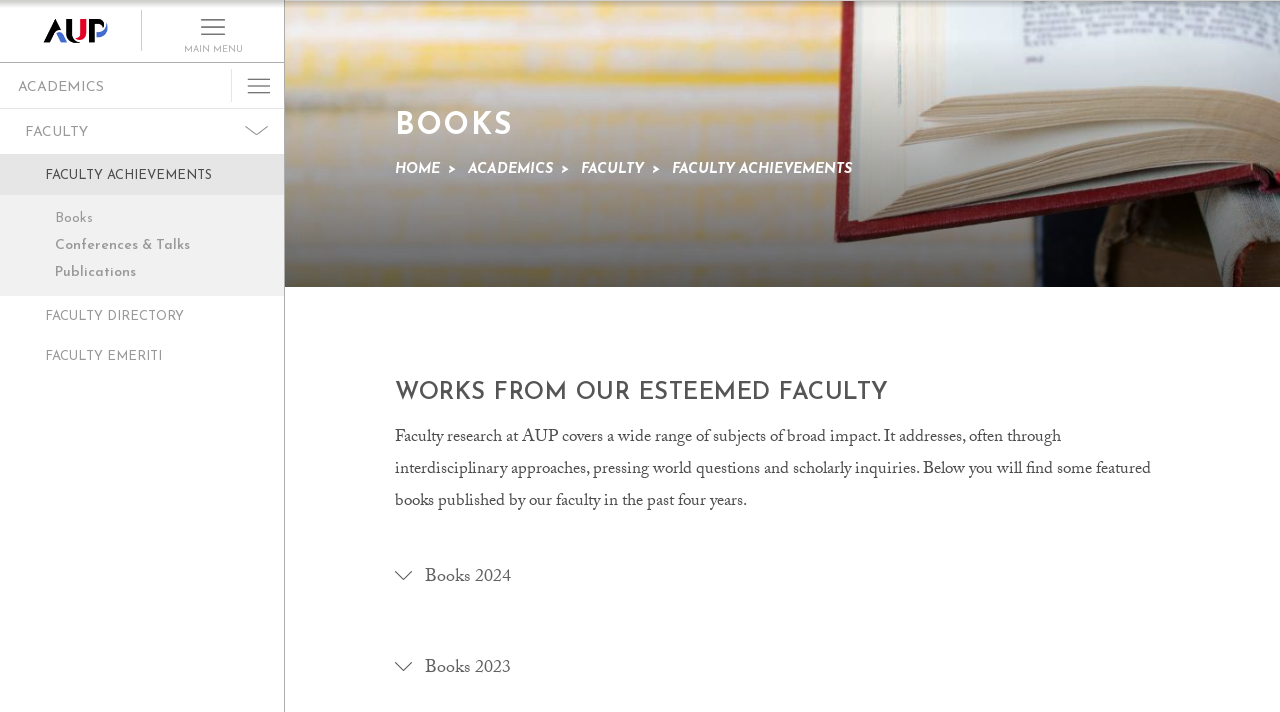

--- FILE ---
content_type: text/html; charset=utf-8
request_url: https://www.aup.edu/academics/faculty/faculty-achievements/books
body_size: 65853
content:
<!DOCTYPE html PUBLIC "-//W3C//DTD XHTML+RDFa 1.0//EN"
    "http://www.w3.org/MarkUp/DTD/xhtml-rdfa-1.dtd">
<html xmlns="http://www.w3.org/1999/xhtml" xml:lang="en" version="XHTML+RDFa 1.0" dir="ltr"
  xmlns:og="https://ogp.me/ns#">

<head profile="http://www.w3.org/1999/xhtml/vocab">
    <meta http-equiv="Content-Type" content="text/html; charset=utf-8" />
<link rel="shortcut icon" href="https://www.aup.edu/sites/all/themes/aup_2018/favicon.ico" type="image/vnd.microsoft.icon" />
<meta name="viewport" content="width=device-width, initial-scale=1, maximum-scale=1" />
<meta name="generator" content="Drupal 7 (http://drupal.org)" />
<link rel="canonical" href="https://www.aup.edu/academics/faculty/faculty-achievements/books" />
<link rel="shortlink" href="https://www.aup.edu/node/4223" />
<meta property="og:title" content="Books" />
<meta property="og:updated_time" content="2024-10-22T16:44:59+02:00" />
<meta property="article:published_time" content="2017-02-07T12:39:41+01:00" />
<meta property="article:modified_time" content="2024-10-22T16:44:59+02:00" />
    <title>Books | The American University of Paris</title>

    <link href="https://fonts.googleapis.com/css?family=Josefin+Sans:300,300i,400,400i,600,600i,700,700i" rel="stylesheet">

    <script async src="https://use.typekit.net/gmy1ylh.js"></script>
    <script>try{Typekit.load({ async: false });}catch(e){}</script>
<!-- 
        <script type="text/javascript">
        WebFontConfig = {
            google: { families: [ 'Josefin+Sans:300,400,600,700,300i,400i,600i,700i' ] }
        };
        (function() {
            var wf = document.createElement('script');
            wf.src = 'https://ajax.googleapis.com/ajax/libs/webfont/1/webfont.js';
            wf.type = 'text/javascript';
            wf.async = 'true';
            var s = document.getElementsByTagName('script')[0];
            s.parentNode.insertBefore(wf, s);
        })(); </script> -->


    <!--[if lt IE 9]>
    <script src="http://html5shiv.googlecode.com/svn/trunk/html5.js"></script>
    <![endif]-->
    

    <!-- RGPD Cookies consent -->
    <script type="text/javascript" src="/rgpd/rgpd.js"></script><script type="text/javascript">window.onload = function(e){  var projectId = "5c6adfd3a6b06b7be1046f65";  var langue = "en";  var token = "5c6adfb6a6b06b7be1046f64";  var color = "#133fad";  checkUp(projectId, langue, token, color);}</script>    
    
    <!-- End of RGPD Cookies consent -->


         <script
     src="https://code.jquery.com/jquery-3.1.1.min.js"
    integrity="sha256-hVVnYaiADRTO2PzUGmuLJr8BLUSjGIZsDYGmIJLv2b8="
    crossorigin="anonymous"></script>


      

    <link type="text/css" rel="stylesheet" href="https://www.aup.edu/sites/default/files/css/css_mxbvRAV0_YoXwGCXbsQzCkegc1pXHICzfd8PPQD9YE4.css" media="all" />
<link type="text/css" rel="stylesheet" href="https://www.aup.edu/sites/default/files/css/css_twSj4AlS1YPDEoF9tG6y51HudHxvmdUtkrcs3mQNB_Q.css" media="all" />
<link type="text/css" rel="stylesheet" href="https://www.aup.edu/sites/default/files/css/css_qYvrRMBypIR_1LfK3qTDZ-5D0FQFyVqrPwz2G6jgwpo.css" media="all" />
<link type="text/css" rel="stylesheet" href="https://www.aup.edu/sites/default/files/css/css_ly0l_5Nv2pwiO8SymF8uQU7OCh8_MNrXG7hceHpU2x0.css" media="all" />

</head>

<body class="html not-front not-logged-in no-sidebars page-node page-node- page-node-4223 node-type-page-func" >


    <input type='hidden' id='uid' value='0'>

        
<div id="page_wrapper" class="page_wrapper_no_full_width has_sidebar_right">

	<!-- 
sidebar type :
-- Landing pages .sidebar_in_landing
-- Content pages .sidebar_in_content 
-->


<div id="print_header">
	<div id="print_header_logo">
		<img src="https://www.aup.edu/sites/all/themes/aup_2018/logo.png" alt="Home" />
	</div>

	<div id="print_header_title">
		Books	</div>

	<div id="print_header_breadcrumbs">
		<a href="/">Home</a><span class="sep">></span><a href="/academics">Academics</a><span class="sep">></span><a href="/academics/faculty">Faculty</a><span class="sep">></span><a href="/academics/faculty/faculty-achievements">Faculty Achievements</a><span class="sep">></span>	</div>
</div>


<div id="sidebar_header_responsive">
		
	<div class="left">
		<a href="/" title="Home" rel="home" id="logo_responsive">
			<img src="https://www.aup.edu/sites/all/themes/aup_2018/logo.png" alt="Home" width="170" />
		</a>
	</div>

	<div class="menu_button menu_button_first">
	
	
		<div class="responsive_trigger_menu" id="responsive_trigger_menu_main">
					
			<div class="hamburger-icon">
				<span></span>
			</div>
		</div>

	</div>


</div>



<div id="sidebar_main" class=" sidebar_small sidebar_sticky_left" >

	<div id="sidebar_header">
		
	<div class="left">
		<a href="/" title="Home" rel="home" id="logo">
			<img src="https://www.aup.edu/sites/all/themes/aup_2018/logo.png" alt="Home" width="170" />
		</a>
	</div>
	
	<div class="right trigger_main_menu">
		<div class="open_menu">
			<div class="hamburger">
				<i></i>
				<small>MAIN MENU</small>
			</div>
			<div class="close">
				<span>Close</span>
			</div>
		</div>
	</div>

</div>    
	

	<div id="sidebar_container">
		
		<!-- SIDEPART PART THAT APPEAR WHEN "MAIN MENU BUTTON" IS HOVERED / COMMON ON EVERY PAGES-->	
		<div id="sidebar_hover">

	<div class="scrollable">

		<div id="sidebar_search">
			<form action="/academics/faculty/faculty-achievements/books" method="post" id="search-block-form" accept-charset="UTF-8"><div><div class="container-inline">
      <h2 class="element-invisible">Search form</h2>
    <div class="form-item form-type-textfield form-item-search-block-form">
  <label class="element-invisible" for="edit-search-block-form--2">Search </label>
 <input title="Enter the terms you wish to search for." class="apachesolr-autocomplete form-text" data-apachesolr-autocomplete-id="search-block-form" type="text" id="edit-search-block-form--2" name="search_block_form" value="" size="15" maxlength="128" />
</div>
<div class="form-actions form-wrapper" id="edit-actions"><input type="submit" id="edit-submit" name="op" value="Search" class="form-submit" /></div><input type="hidden" name="form_build_id" value="form-3rJjAXEBC8O44fsFlhkmjw8KD6jpRyPdS1ndic2SMzQ" />
<input type="hidden" name="form_id" value="search_block_form" />
</div>
</div></form>		</div>

		<div id="sidebar_main_menu">
			<ul class="menu"><li class="first expanded"><a href="/about">About AUP</a><ul class="menu"><li class="first expanded"><a href="/about/history-of-aup">History of AUP</a><ul class="menu"><li class="first leaf"><a href="/about/history/location">Location</a></li>
<li class="leaf"><a href="/about-aup/history-aup/founding-history">Founding History</a></li>
<li class="leaf"><a href="/about/history/honorary-degree-recipients">Honorary Degree Recipients</a></li>
<li class="leaf"><a href="/about-aup/history-aup/aup-history-timeline">AUP History Timeline</a></li>
<li class="last expanded"><a href="/about-aup/history-aup/faces-aup">Faces of AUP</a><ul class="menu"><li class="first leaf"><a href="/about-aup/history-aup/faces-aup/faces-aup-dr-lloyd-delamater">Dr. Lloyd A. DeLamater</a></li>
<li class="leaf"><a href="/about-aup/history-aup/faces-aup/faces-aup-marie-louise-viborel-delamater">Marie Louise Viborel DeLamater</a></li>
<li class="leaf"><a href="/about-aup/history-aup/faces-aup/faces-aup-col-karl-s-cate">Col. Karl S. Cate</a></li>
<li class="leaf"><a href="/about-aup/history-aup/faces-aup/faces-aup-raymond-d-flowers">Raymond D. Flowers</a></li>
<li class="last leaf"><a href="/about-aup/history-aup/faces-aup/faces-aup-walter-j-brennan">Walter J. Brennan</a></li>
</ul></li>
</ul></li>
<li class="leaf"><a href="/about/mission-values">Mission &amp; Core Values</a></li>
<li class="expanded"><a href="/about/vision-leadership">Vision and Leadership</a><ul class="menu"><li class="first leaf"><a href="/about/vision-leadership/vision" title="Understand our vision for an interdisciplinary and cross-cultural academic experience that prepares our global explorer students for success anywhere in the world.">Vision Statement</a></li>
<li class="expanded"><a href="/about/vision-leadership/president" title="Learn more about President Celeste Schenck and where she expects to take AUP now and in the future.">President</a><ul class="menu"><li class="first leaf"><a href="/about/vision-leadership/president/about-president">About the President</a></li>
<li class="leaf"><a href="/about/vision-leadership/president/past-presidents">Past Presidents</a></li>
<li class="last leaf"><a href="/about/vision-leadership/presidential-award">The Presidential Award for Distinguished Achievement</a></li>
</ul></li>
<li class="expanded"><a href="/about/vision-leadership/leadership" title="Discover the ways in which AUP’s leadership strives every day to realize the University’s vision for excellence and sustainability.">Leadership</a><ul class="menu"><li class="first leaf"><a href="/about/vision-leadership/leadership/board-trustees">Board of Trustees</a></li>
<li class="leaf"><a href="/about/vision-leadership/leadership/officers">Leadership Team</a></li>
<li class="last leaf"><a href="/about/vision-leadership/leadership/alumni-association-board">AUP Alumni Association Board</a></li>
</ul></li>
<li class="last leaf"><a href="/about/vision-leadership/strategic-plan" title="Read AUP’s Strategic Plan, which details the University’s mission and strengths and our priorities for furthering institutional growth.">Strategic Plan</a></li>
</ul></li>
<li class="expanded"><a href="/about/aup-recognition">AUP Recognition</a><ul class="menu"><li class="first leaf"><a href="/about/aup-recognition/delivering-academic-excellence">Delivering Academic Excellence</a></li>
<li class="expanded"><a href="/about/aup-recognition/accreditation">Accreditation</a><ul class="menu"><li class="first last leaf"><a href="/about/aup-recognition/accreditation/memberships">Memberships</a></li>
</ul></li>
<li class="leaf"><a href="/about/aup-recognition/partnerships-consortia">Partnerships and Consortia</a></li>
<li class="expanded"><a href="/about/aup-recognition/institutional-effectiveness">Institutional Effectiveness</a><ul class="menu"><li class="first leaf"><a href="/about/aup-recognition/institutional-effectiveness/institutional-research">Institutional Research</a></li>
<li class="expanded"><a href="/about/aup-recognition/institutional-effectiveness/assessment">Assessment</a><ul class="menu"><li class="first leaf"><a href="/about/aup-recognition/institutional-effectiveness/assessment/structure">Assessment Structure</a></li>
<li class="leaf"><a href="/about/aup-recognition/institutional-effectiveness/assessment/process">Assessment Process</a></li>
<li class="leaf"><a href="/about/aup-recognition/institutional-effectiveness/assessment/assessment-calendar">Assessment Calendar</a></li>
<li class="last leaf"><a href="/about/aup-recognition/institutional-effectiveness/assessment/assessment-resources">Assessment Resources</a></li>
</ul></li>
<li class="leaf"><a href="/about/aup-recognition/institutional-effectiveness/Middle-States-Commission-on-Higher-Education">Middle States Commission on Higher Education</a></li>
<li class="leaf"><a href="/about/aup-recognition/institutional-effectiveness/institutional-effectiveness-steering-committee">Steering Committee</a></li>
<li class="last leaf"><a href="/about-aup/aup-recognition/institutional-effectiveness/office-institutional-research-assessment-and">The Office of Institutional Research, Assessment and Effectiveness</a></li>
</ul></li>
<li class="leaf"><a href="/about/aup-recognition/awards">Awards</a></li>
<li class="leaf"><a href="/about/aup-recognition/retention-graduation-rates">Retention and Graduation Rates</a></li>
<li class="leaf"><a href="/about-aup/aup-recognition/student-right-know">Student Right to Know</a></li>
<li class="leaf"><a href="/about-aup/aup-recognition/state-nonprofit-disclosures">State Nonprofit Disclosures</a></li>
<li class="leaf"><a href="https://www.aup.edu/news-events/aup-publications">Publications</a></li>
<li class="last leaf"><a href="https://www.aup.edu/sites/default/files/upload/2024%20Gender%20Equality%20Plan.docx">Gender Equality Plan</a></li>
</ul></li>
<li class="expanded"><a href="/about/alumni-success">Alumni Success</a><ul class="menu"><li class="first leaf"><a href="/about/alumni-success/undergraduate-outcomes">Undergraduate Outcomes</a></li>
<li class="last leaf"><a href="/about/alumni-success/graduate-outcomes">Graduate Outcomes</a></li>
</ul></li>
<li class="expanded"><a href="/about/campus-development">Campus Development</a><ul class="menu"><li class="first leaf"><a href="/admissions/online-campus-tour">Online Campus Tour</a></li>
<li class="last expanded"><a href="/about/campus-development/campus-development-history">Campus Development History</a><ul class="menu"><li class="first leaf"><a href="/about/campus-development/campus-development-history/combes">Combes Student Life Center</a></li>
<li class="leaf"><a href="/about/campus-development/campus-development-history/grenelle">Grenelle Teaching and Mentoring Center</a></li>
<li class="leaf"><a href="/about-aup/campus-development/campus-development-history/quai-dorsay-learning-commons">Quai d&#039;Orsay Learning Commons</a></li>
<li class="last leaf"><a href="/about-aup/campus-development/campus-development-history/monttessuy-center-arts">The Monttessuy Center for the Arts</a></li>
</ul></li>
</ul></li>
<li class="expanded"><a href="/about/aup-arts">Arts at AUP</a><ul class="menu"><li class="first last expanded"><a href="/about/arts-aup/aup-fine-arts-gallery">AUP Fine Arts Gallery</a><ul class="menu"><li class="first leaf"><a href="/about/arts-aup/aup-fine-arts-gallery/permanent-collection">Permanent Collection</a></li>
<li class="leaf"><a href="/about/arts-aup/aup-fine-arts-gallery/history">History</a></li>
<li class="leaf"><a href="/about/arts-aup/aup-fine-arts-gallery/curators">Curators</a></li>
<li class="leaf"><a href="/about/arts-aup/aup-fine-arts-gallery/exhibitions">Past Exhibitions</a></li>
<li class="leaf"><a href="/about/arts-aup/aup-fine-arts-gallery/policies">Policies</a></li>
<li class="last leaf"><a href="/about/arts-aup/aup-fine-arts-gallery/call-submissions">Call for Submissions</a></li>
</ul></li>
</ul></li>
<li class="last leaf"><a href="/university-policies-guidelines">Policies &amp; Guidelines</a></li>
</ul></li>
<li class="expanded active-trail"><a href="/academics" class="active-trail">Academics</a><ul class="menu"><li class="first expanded"><a href="/academics/undergraduate">Undergraduate</a><ul class="menu"><li class="first leaf"><a href="/academics/undergraduate/majors-minors">Majors &amp; Minors</a></li>
<li class="expanded"><a href="/academics/undergraduate/global-liberal-arts-core-curriculum">Global Liberal Arts Core Curriculum</a><ul class="menu"><li class="first leaf"><a href="/academics/undergraduate/global-liberal-arts-core-curriculum/integrative-inquiry-global-explorer">Integrative Inquiry for the Global Explorer</a></li>
<li class="leaf"><a href="/academics/undergraduate/global-liberal-arts-core-curriculum/critical-inquiry-and-expression">Critical Inquiry and Expression</a></li>
<li class="leaf"><a href="/academics/undergraduate/global-liberal-arts-core-curriculum/quantitative-and-experimental-reasoning">Quantitative and Experimental Reasoning</a></li>
<li class="leaf"><a href="/academics/undergraduate/global-liberal-arts-core-curriculum/expression-francaise">Expression Française</a></li>
<li class="leaf"><a href="/academics/undergraduate/global-liberal-arts-core-curriculum/aup-capstone">AUP Capstone</a></li>
<li class="last collapsed"><a href="/academics/undergraduate/global-liberal-arts-core-curriculum/general-education">Prior General Education Program</a></li>
</ul></li>
<li class="leaf"><a href="/academics/core-capabilities">Core Capabilities</a></li>
<li class="expanded"><a href="/academics/undergraduate/firstbridge">Firstbridge</a><ul class="menu"><li class="first last leaf"><a href="/academics/undergraduate/firstbridge/english-courses">English Courses</a></li>
</ul></li>
<li class="last expanded"><a href="/academics/undergraduate/first-year-success-program">The First-Year Success Program</a><ul class="menu"><li class="first leaf"><a href="/academics/undergraduate/first-year-success-program/common-read">The Common Read</a></li>
<li class="last leaf"><a href="https://www.aup.edu/news-events/news/2025-10-15/first-year-students-visit-loire-valley">First Year Students Visit the Loire Valley</a></li>
</ul></li>
</ul></li>
<li class="expanded"><a href="/academics/graduate-programs">Graduate Programs</a><ul class="menu"><li class="first expanded"><a href="/academics/graduate-programs/diplomacy-international-law">MA in Diplomacy and International Law</a><ul class="menu"><li class="first leaf"><a href="https://catalog.aup.edu/node/7888">Program Requirements</a></li>
<li class="leaf"><a href="/academics/graduate-programs/diplomacy-international-law/career-outcomes">Career Outcomes</a></li>
<li class="last leaf"><a href="/academics/graduate-programs/diplomacy-international-law/faculty">Faculty</a></li>
</ul></li>
<li class="expanded"><a href="/academics/graduate-programs/global-communications">MA in Global Communications</a><ul class="menu"><li class="first leaf"><a href="https://catalog.aup.edu/node/7877">Program Requirements</a></li>
<li class="expanded"><a href="/academics/graduate-programs/global-communications/development-communications-track">Development Communications Track</a><ul class="menu"><li class="first last leaf"><a href="https://catalog.aup.edu/node/7880">Program Requirements</a></li>
</ul></li>
<li class="expanded"><a href="/academics/graduate-programs/global-communications/digital-cultures-industries-track">Digital Cultures and Industries Track</a><ul class="menu"><li class="first last leaf"><a href="https://catalog.aup.edu/node/7882">Program Requirements</a></li>
</ul></li>
<li class="expanded"><a href="/academics/graduate-programs/global-communications/fashion-track">Fashion Track</a><ul class="menu"><li class="first leaf"><a href="https://catalog.aup.edu/node/7881">Program Requirements</a></li>
<li class="expanded"><a href="/academics/graduate-programs/ma-global-communications/fashion-track/fashion-studies-aup">Fashion Studies at AUP</a><ul class="menu"><li class="first leaf"><a href="/academics/graduate-programs/ma-global-communications/fashion-track/fashion-studies-aup/fashion-talks">Fashion Talks</a></li>
<li class="leaf"><a href="/academics/graduate-programs/ma-global-communications/fashion-track/fashion-studies-aup/fashion">Fashion Industry Talks</a></li>
<li class="leaf"><a href="/academics/graduate-programs/ma-global-communications/fashion-track/fashion-studies-aup/research">Research Seminars: Fashion Cultures and Histories</a></li>
<li class="leaf"><a href="/academics/graduate-programs/ma-global-communications/fashion-track/fashion-studies-aup/fashion-0">Fashion Podcast</a></li>
<li class="leaf"><a href="/academics/graduate-programs/ma-global-communications/fashion-track/fashion-studies-aup/multilogue-%E2%80%93">The Multilogue – Fashion Education Conference</a></li>
<li class="last leaf"><a href="/academics/graduate-programs/ma-global-communications/fashion-track/fashion-studies-aup/100-fashion">100 Fashion and Textile Terms in Khmer, English and French</a></li>
</ul></li>
<li class="leaf"><a href="/academics/graduate-programs/ma-global-communications/fashion-track/talks-and-conferences">Talks and Conferences</a></li>
<li class="leaf"><a href="/academics/graduate-programs/ma-global-communications/fashion-track/student-activities">Student Activities</a></li>
<li class="leaf"><a href="/academics/graduate-programs/ma-global-communications/fashion-track/studying-fashion-paris">Studying Fashion in Paris</a></li>
<li class="leaf"><a href="/academics/graduate-programs/ma-global-communications/fashion-track/careers-fashion-and-alumni">Careers in Fashion and Alumni</a></li>
<li class="last leaf"><a href="/academics/graduate-programs/ma-global-communications/fashion-track/cultures-de-mode">Culture(s) de Mode</a></li>
</ul></li>
<li class="leaf"><a href="/academics/graduate-programs/global-communications/career-outcomes">Career Outcomes</a></li>
<li class="last leaf"><a href="/academics/graduate-programs/global-communications/faculty">Faculty</a></li>
</ul></li>
<li class="expanded"><a href="/academics/graduate-programs/human-rights-data-science">MSc in Human Rights and Data Science</a><ul class="menu"><li class="first last leaf"><a href="https://catalog.aup.edu/graduate-requirements/human-rights-and-data-science">Program Requirements</a></li>
</ul></li>
<li class="expanded"><a href="/academics/graduate-programs/international-affairs">MA in International Affairs</a><ul class="menu"><li class="first leaf"><a href="https://catalog.aup.edu/node/7879">Program Requirements</a></li>
<li class="leaf"><a href="/academics/graduate-programs/international-affairs/career-outcomes">Career Outcomes</a></li>
<li class="last leaf"><a href="/academics/graduate-programs/international-affairs/faculty">Faculty</a></li>
</ul></li>
<li class="expanded"><a href="/academics/graduate-programs/international-affairs-conflict-resolution-civil-society-development">MA in International Affairs, Conflict Resolution, and Civil Society Development</a><ul class="menu"><li class="first leaf"><a href="https://catalog.aup.edu/node/7883">Program Requirements</a></li>
<li class="leaf"><a href="/academics/graduate-programs/international-affairs-conflict-resolution-civil-society-development/career-outcomes">Career Outcomes</a></li>
<li class="last leaf"><a href="/academics/graduate-programs/international-affairs-conflict-resolution-civil-society-development/faculty">Faculty</a></li>
</ul></li>
<li class="expanded"><a href="/academics/graduate-programs/international-management">MSc in International Management</a><ul class="menu"><li class="first leaf"><a href="https://catalog.aup.edu/node/7884">Program Requirements</a></li>
<li class="expanded"><a href="/academics/graduate-programs/international-management/ngo-mission-based-track">NGO &amp; Mission Based Management Track</a><ul class="menu"><li class="first last leaf"><a href="https://catalog.aup.edu/node/7886">Program Requirements</a></li>
</ul></li>
<li class="expanded"><a href="/academics/graduate-programs/international-management/sustainability-systems-track">Sustainability Systems Track</a><ul class="menu"><li class="first last leaf"><a href="https://catalog.aup.edu/node/7885">Program Requirements</a></li>
</ul></li>
<li class="collapsed"><a href="/academics/graduate-programs/international-management/faculty">Faculty</a></li>
<li class="last leaf"><a href="/academics/graduate-programs/international-management/career-outcomes">Career Outcomes</a></li>
</ul></li>
<li class="leaf"><a href="/academics/graduate-programs/strategic-brand-management">MSc in Strategic Brand Management</a></li>
<li class="leaf"><a href="/academics/graduate-programs/find-your-thesis-advisor">Find Your Thesis Advisor</a></li>
<li class="last leaf"><a href="/academics/graduate-programs/previous-programs">Previous Programs</a></li>
</ul></li>
<li class="expanded"><a href="/academics/cultural-program">Cultural Program</a><ul class="menu"><li class="first leaf"><a href="/academics/cultural-program/cultural-programs-history">Cultural Programs History</a></li>
<li class="leaf"><a href="/academics/cultural-program/study-trips">Study Trips</a></li>
<li class="leaf"><a href="/academics/cultural-program/cultural-excursions">Cultural Excursions</a></li>
<li class="leaf"><a href="/academics/cultural-program/coup-de-pouce">Coup de Pouce</a></li>
<li class="leaf"><a href="/academics/cultural-program/summer-trips">Summer Trips and Excursions</a></li>
<li class="leaf"><a href="/academics/cultural-program/cultural-program-videos">Cultural Program Videos</a></li>
<li class="last leaf"><a href="/academics/cultural-program/cultural-program-study-trip-faq">FAQ</a></li>
</ul></li>
<li class="expanded active-trail"><a href="/academics/faculty" class="active-trail">Faculty</a><ul class="menu"><li class="first expanded active-trail"><a href="/academics/faculty/faculty-achievements" class="active-trail">Faculty Achievements</a><ul class="menu"><li class="first leaf active-trail"><a href="/academics/faculty/faculty-achievements/books" class="active-trail active">Books</a></li>
<li class="leaf"><a href="/academics/faculty/faculty-achievements/conferences-talks">Conferences &amp; Talks</a></li>
<li class="last leaf"><a href="/academics/faculty/faculty-achievements/publications">Publications</a></li>
</ul></li>
<li class="leaf"><a href="/faculty-directory">Faculty Directory</a></li>
<li class="last leaf"><a href="/academics/faculty/faculty-emeriti">Faculty Emeriti</a></li>
</ul></li>
<li class="leaf"><a href="/admissions/summer">Summer School</a></li>
<li class="expanded"><a href="/academics/research-centers">Research Centers</a><ul class="menu"><li class="first expanded"><a href="/academics/research-centers/center-critical-democracy-studies" title="The Center for Critical Democracy Studies encourages a robust, interdisciplinary study of democracy as a social state, a political regime or a form of agency. The Center also encourages publishing in the Toqueville Review.">The Center for Critical Democracy Studies</a><ul class="menu"><li class="first leaf"><a href="/academics/research-centers/center-critical-democracy-studies/demos21/upcoming-events">Upcoming Events</a></li>
<li class="expanded"><a href="/academics/research-centers/center-critical-democracy-studies/research-projects">Research Projects</a><ul class="menu"><li class="first expanded"><a href="/academics/research-centers/center-critical-democracy-studies/drad">De-Radicalisation in Europe and Beyond</a><ul class="menu"><li class="first leaf"><a href="/academics/research-centers/center-critical-democracy-studies/research-projects/de-radicalisation-0">Coordinated Reports</a></li>
<li class="last leaf"><a href="/academics/research-centers/center-critical-democracy-studies/research-projects/de-radicalisation">EU Horizon Grant</a></li>
</ul></li>
<li class="leaf"><a href="/academics/research-centers/center-critical-democracy-studies/research-projects/oppattune-%E2%80%93">OppAttune – Countering Oppositional Political Extremism</a></li>
<li class="last leaf"><a href="https://www.co3socialcontract.eu/">CO3 – Continuous Construction of Resilient Social Contracts</a></li>
</ul></li>
<li class="leaf"><a href="/academics/research-centers/center-critical-democracy-studies/Fellows-Publications">Fellows’ Publications</a></li>
<li class="leaf"><a href="/academics/research-centers/center-critical-democracy-studies/ccds-publishing">Publishing</a></li>
<li class="expanded"><a href="/academics/research-centers/center-critical-democracy-studies/curriculum">Curriculum</a><ul class="menu"><li class="first leaf"><a href="/academics/research-centers/center-critical-democracy-studies/democracy-lab">Democracy Labs (D.Labs)</a></li>
<li class="leaf"><a href="/academics/research-centers/center-critical-democracy-studies/curriculum/prison-education-workshop">Prison Education Workshop</a></li>
<li class="leaf"><a href="/academics/research-centers/center-critical-democracy-studies/curriculum/tocqueville-challenge">Tocqueville Challenge</a></li>
<li class="last leaf"><a href="/academics/research-centers/center-critical-democracy-studies/curriculum/tocqueville-conversations">Tocqueville Conversations</a></li>
</ul></li>
<li class="leaf"><a href="/academics/research-centers/center-critical-democracy-studies/community">Community</a></li>
<li class="leaf"><a href="/academics/research-centers/center-critical-democracy-studies/partnerships">Partnerships</a></li>
<li class="leaf"><a href="/academics/research-centers/center-critical-democracy-studies/visiting-scholars">Visiting Scholars</a></li>
<li class="expanded"><a href="/academics/research-centers/center-critical-democracy-studies/ccds-highlights">CCDS Highlights</a><ul class="menu"><li class="first leaf"><a href="/academics/research-centers/center-critical-democracy-studies/ccds-highlights/atelier-de-th%C3%A9orie">Atelier de Théorie Politique – Paris</a></li>
<li class="leaf"><a href="/academics/research-centers/center-critical-democracy-studies/ccds-highlights/critical-theory-101">Critical Theory 101: Future Directions and New Challenges</a></li>
<li class="leaf"><a href="https://www.aup.edu/news-events/event/2024-10-10/lecture-%E2%80%9C-law-international-society-road-not-taken%E2%80%9D">Martti Koskenniemi on “The Law of International Society: A Road not Taken”</a></li>
<li class="leaf"><a href="/academics/research-centers/center-critical-democracy-studies/ccds-highlights/academic-freedom">Academic Freedom Symposium</a></li>
<li class="leaf"><a href="/academics/research-centers/center-critical-democracy-studies/ccds-highlights/tocqueville-colloque">Tocqueville Colloque 2023</a></li>
<li class="leaf"><a href="/academics/research-centers/center-critical-democracy-studies/ccds-highlights/violent-turns">Violent Turns Conference</a></li>
<li class="leaf"><a href="/academics/research-centers/center-critical-democracy-studies/ccds-highlights/degenerations-democracy">Degenerations of Democracy</a></li>
<li class="leaf"><a href="/academics/research-centers/center-critical-democracy-studies/ccds-highlights/demos21-inaugural-event">DEMOS21 Inaugural Event</a></li>
<li class="leaf"><a href="/academics/research-centers/center-critical-democracy-studies/ccds-highlights/what-demos-21st-century">What Demos for the 21st Century?</a></li>
<li class="leaf"><a href="https://www.aup.edu/conferences/paris-centennial-conference">The Paris Centennial Conference</a></li>
<li class="leaf"><a href="/academics/research-centers/center-critical-democracy-studies/ccds-highlights/justice-stephen-breyer">Justice Stephen Breyer</a></li>
<li class="last leaf"><a href="/academics/research-centers/center-critical-democracy-studies/ccds-highlights/civic-jazz-launch">Civic Jazz - The Launch of the Center</a></li>
</ul></li>
<li class="leaf"><a href="/academics/research-centers/center-critical-democracy-studies/past-events">Past Events</a></li>
<li class="last leaf"><a href="/academics/research-centers/center-critical-democracy-studies/le-center-critical-democracy-studies">FR</a></li>
</ul></li>
<li class="expanded"><a href="/academics/research-centers/center-writers-translators" title="The Center for Writers and Translators, AUP’s oldest and best-known center, regularly welcomes writers and translators for speeches, residencies, readings and round tables, sometimes in association with the Parisian bookshop Shakespeare &amp; Company; it also publishes the prestigious Cahiers Series.">The Center for Writers and Translators</a><ul class="menu"><li class="first expanded"><a href="/academics/research-centers/center-writers-translators/work-of-the-center">The Work of the Center</a><ul class="menu"><li class="first leaf"><a href="/academics/research-centers/center-writers-translators/work-of-the-center/cahier-series">Cahiers Series</a></li>
<li class="leaf"><a href="/academics/research-centers/center-writers-and-translators/work-center/muriel-sparks-letters">The Muriel Sparks&#039; Letters</a></li>
<li class="leaf"><a href="/academics/research-centers/center-writers-translators/work-of-the-center/beckett-letters">Beckett Letters</a></li>
<li class="leaf"><a href="/academics/research-centers/center-writers-translators/work-of-the-center/music-literature">Music &amp; Literature</a></li>
<li class="leaf"><a href="/academics/research-centers/center-writers-translators/work-of-the-center/the-white-review">The White Review</a></li>
<li class="last leaf"><a href="/academics/research-centers/center-writers-translators/work-of-the-center/that-other-word">That Other Word</a></li>
</ul></li>
<li class="leaf"><a href="/academics/research-centers/center-writers-translators/interview-dan-gunn">An Interview with Dan Gunn</a></li>
<li class="leaf"><a href="/academics/research-centers/center-writers-translators/community">Community: Writers, Translators &amp; Artists</a></li>
<li class="leaf"><a href="/academics/research-centers/center-writers-translators/work-of-the-center/past-events">Past Events</a></li>
<li class="last leaf"><a href="/academics/research-centers/center-writers-translators/press-coverage">Press Coverage</a></li>
</ul></li>
<li class="expanded"><a href="/academics/research-centers/center-for-study-genocide-human-rights-conflict-prevention" title="The George and Irina Schaeffer Center for the Study of Genocide, Human Rights and Conflict Prevention has brought to Paris the Visual History Archive, with its 110,000 hours of survival testimonies of the Shoah and the genocides of Nanjing, Rwanda and Armenia. The Center’s researchers address the causes and effects of mass violence and seek new ways to resolve and prevent human conflict.">The George and Irina Schaeffer Center for the Study of Genocide, Human Rights and Conflict Prevention</a><ul class="menu"><li class="first leaf"><a href="/academics/research-centers/george-and-irina-schaeffer-center-study-genocide-human-rights-and-4">Practicing Memory after collective violence</a></li>
<li class="expanded"><a href="/academics/research-centers/center-for-study-genocide-human-rights-conflict-prevention/work-of-the-center">The Work of the Center</a><ul class="menu"><li class="first leaf"><a href="/academics/research-centers/george-and-irina-schaeffer/figuring-memory-seminar">Figuring Memory Seminar</a></li>
<li class="leaf"><a href="/academics/research-centers/center-for-study-genocide-human-rights-conflict-prevention/work-of-the-center/upcoming-events">Upcoming Events</a></li>
<li class="expanded"><a href="/academics/research-centers/center-for-study-genocide-human-rights-conflict-prevention/work-of-the-center/past-events">Past Events</a><ul class="menu"><li class="first last expanded"><a href="/academics/research-centers/center-for-study-genocide-human-rights-conflict-prevention/work-of-the-center/words-that-kill-conference">Words that Kill Conference 2018</a><ul class="menu"><li class="first leaf"><a href="/academics/research-centers/center-for-study-genocide-human-rights-conflict-prevention/work-of-the-center/words-that-kill-conference/about">About the Conference</a></li>
<li class="leaf"><a href="/academics/research-centers/center-for-study-genocide-human-rights-conflict-prevention/work-of-the-center/words-that-kill-conference/keynote-speakers">Keynote Speakers</a></li>
<li class="leaf"><a href="/academics/research-centers/center-for-study-genocide-human-rights-conflict-prevention/work-of-the-center/words-that-kill-conference/abstracts-program">Abstracts and Program</a></li>
<li class="last leaf"><a href="/academics/research-centers/center-for-study-genocide-human-rights-conflict-prevention/work-of-the-center/words-that-kill-conference/hotels-restaurants">Hotels and Restaurants</a></li>
</ul></li>
</ul></li>
<li class="leaf"><a href="/academics/research-centers/center-for-study-genocide-human-rights-conflict-prevention/work-of-the-center/the-archives">The Archives</a></li>
<li class="last expanded"><a href="/academics/research-centers/george-and-irina-schaeffer-center-study-genocide-human-rights-and-3">Fellowships, Grants and Scholarships</a><ul class="menu"><li class="first leaf"><a href="/academics/research-centers/center-for-study-genocide-human-rights-conflict-prevention/work-of-the-center/fellowships-grants">Fellowships for Faculty, Staff and Students</a></li>
<li class="last leaf"><a href="/academics/research-centers/george-and-irina-schaeffer-center-study-genocide-human-rights-and-2">Research Scholarship for Undergraduate Students</a></li>
</ul></li>
</ul></li>
<li class="leaf"><a href="/academics/research-centers/center-for-study-genocide-human-rights-conflict-prevention/work-of-the-center/community">Community</a></li>
<li class="leaf"><a href="/academics/research-centers/george-and-irina-schaeffer-center-study-genocide-human-rights-and-0">International Conferences &amp; Workshops</a></li>
<li class="leaf"><a href="/academics/research-centers/george-and-irina-schaeffer-center-study-genocide-human-rights-and-1">Study Trips &amp; Classes</a></li>
<li class="leaf"><a href="/academics/research-centers/center-for-study-genocide-human-rights-conflict-prevention/past-events-replays">Event Replays</a></li>
<li class="expanded"><a href="/academics/research-centers/schaeffer/justice-lab">The Justice Lab</a><ul class="menu"><li class="first expanded"><a href="/academics/research-centers/schaeffer/justice-lab/courts-global-challenges">Courts and Global Challenges</a><ul class="menu"><li class="first leaf"><a href="/academics/research-centers/schaeffer/justice-lab/courts-global-challenges/international-courts">International Courts</a></li>
<li class="leaf"><a href="/academics/research-centers/schaeffer/justice-lab/courts-global-challenges/terrorism">Terrorism Courts</a></li>
<li class="last leaf"><a href="/academics/research-centers/george-and-irina-schaeffer-center-study-genocide-human-rights-and">Migration Courts</a></li>
</ul></li>
<li class="leaf"><a href="/academics/research-centers/schaeffer/justice-lab/strategic-lawyering">Strategic Lawyering</a></li>
<li class="leaf"><a href="/academics/research-centers/schaeffer/justice-lab/on-the-edge">&quot;On the Edge&quot; Project</a></li>
<li class="leaf"><a href="/academics/research-centers/schaeffer/justice-lab/who-we-are">Who We Are</a></li>
<li class="leaf"><a href="/academics/research-centers/schaeffer/justice-lab/talks">Justice Lab Talks</a></li>
<li class="last leaf"><a href="/academics/research-centers/schaeffer/justice-lab/publications">Publications</a></li>
</ul></li>
<li class="last leaf"><a href="/academics/research-centers/george-and-irina-schaeffer-center-study-genocide-human-rights-and-5">Annual Reports</a></li>
</ul></li>
<li class="expanded"><a href="/academics/research-centers/center-for-environmental-science" title="The Joy and Edward Frieman Environmental Science Center—named for a former AUP trustee, eminent plasma physicist and pioneering spokesperson for global warming research--takes as its mission cutting-edge research in the environmental sciences, lab- and field-based science pedagogies, and public outreach on current environmental issues.">The Joy and Edward Frieman Environmental Science Center</a><ul class="menu"><li class="first expanded"><a href="/academics/research-centers/center-for-environmental-studies/the-work-of-the-center">The Work of the Center</a><ul class="menu"><li class="first leaf"><a href="/academics/research-centers/center-for-environmental-studies/the-work-of-the-center/beetle-kinship-project">Beetle Kinship Project</a></li>
<li class="leaf"><a href="/academics/research-centers/center-for-environmental-studies/the-work-of-the-center/climate-change-project">Climate Change Project</a></li>
<li class="last leaf"><a href="/academics/research-centers/joy-and-edward-frieman-environmental-science-center/work-center/podcast">Podcast: Water Is Not Just Water</a></li>
</ul></li>
<li class="last expanded"><a href="/academics/research-centers/center-for-environmental-studies/community">Community</a><ul class="menu"><li class="first last leaf"><a href="/academics/research-centers/center-for-environmental-studies/community/interview-claudio-piani">An Interview with Claudio Piani</a></li>
</ul></li>
</ul></li>
<li class="last expanded"><a href="/academics/research-centers/media-communication-global-change" title="The Civic Media Lab is an informal hub at AUP where people of diverse backgrounds, ideas and theories will collide and crisscross in productive ways; it provides multiple disciplinary and technological pathways for designing solutions to problems; it is a platform for innovative and productive student-faculty collaborations.">The Center for Media, Communication &amp; Global Change</a><ul class="menu"><li class="first leaf"><a href="/academics/research-centers/center-media-communication-global-change/upcoming-events-highlights">Upcoming Events &amp; Highlights</a></li>
<li class="leaf"><a href="/academics/research-centers/center-media-communication-global-change/past-events">Past Events</a></li>
<li class="leaf"><a href="/academics/research-centers/civic-media-lab/news">News</a></li>
<li class="leaf"><a href="/academics/research-centers/center-media-communication-global-change/mcgc-working-podcasts">MCGC Working Podcasts</a></li>
<li class="leaf"><a href="/academics/research-centers/center-media-communication-global-change/affiliations-partnerships">Affiliations and Partnerships</a></li>
<li class="leaf"><a href="/academics/research-centers/center-media-communication-global-change/people">People</a></li>
<li class="last expanded"><a href="/academics/research-centers/center-media-communication-global-change/civic-media-lab-archive-2017">Civic Media Lab Archive [2017-2022]</a><ul class="menu"><li class="first expanded"><a href="/academics/research-centers/center-media-communication-global-change/civic-media-lab-archive-2017-0">Archived Projects</a><ul class="menu"><li class="first leaf"><a href="/academics/research-centers/center-media-communication-global-change/civic-media-lab-archive-2017-1">Coexist: Culture and Conflict</a></li>
<li class="leaf"><a href="/academics/research-centers/center-media-communication-global-change/civic-media-lab-archive-2017-2">Media Art, Sound &amp; Listening</a></li>
<li class="leaf"><a href="/academics/research-centers/center-media-communication-global-change/civic-media-lab-archive-2017-3">Sensory Studies</a></li>
<li class="leaf"><a href="/academics/research-centers/civic-media-lab/student-projects/building-bridges">Building Bridges</a></li>
<li class="leaf"><a href="/academics/research-centers/civic-media-lab/student-projects/migration-exile-identities">Migration, Exile, Identities</a></li>
<li class="leaf"><a href="/academics/research-centers/civic-media-lab/student-projects/civic-engagement-workplace-working">Civic Engagement in the Workplace: Working for a Better World</a></li>
<li class="leaf"><a href="/academics/research-centers/civic-media-lab/student-projects/tactical-media">Tactical Media</a></li>
<li class="leaf"><a href="/academics/research-centers/civic-media-lab/student-projects/gender-taking-action">Gender: Taking Action</a></li>
<li class="last leaf"><a href="/academics/research-centers/civic-media-lab/student-projects/mapping-power-studying-crisis-keeping">Mapping Power, Studying Crisis: Keeping an Eye on the World</a></li>
</ul></li>
<li class="last leaf"><a href="/academics/research-centers/civic-media-lab/past-events">Past Events</a></li>
</ul></li>
</ul></li>
</ul></li>
<li class="expanded"><a href="/academics/departments">Departments</a><ul class="menu"><li class="first leaf"><a href="/academics/departments/art-history-fine-arts">Art History and Fine Arts</a></li>
<li class="expanded"><a href="/academics/departments/comparative-literature-english-creative-writing">Comparative Literature, English, and Creative Writing</a><ul class="menu"><li class="first last leaf"><a href="/academics/departments/comparative-literature-english-creative-writing/career-outcomes">Career Outcomes</a></li>
</ul></li>
<li class="leaf"><a href="/academics/departments/computer-science-mathematics-environmental-science">Computer Science, Mathematics, and Environmental Science</a></li>
<li class="expanded"><a href="/academics/departments/french-studies-modern-languages">French Studies and Modern Languages</a><ul class="menu"><li class="first leaf"><a href="/academics/departments/french-studies-modern-languages/french-writing-lab">French Writing Lab</a></li>
<li class="leaf"><a href="/academics/departments/french-studies-modern-languages/french-honor-society">French Honor Society</a></li>
<li class="last leaf"><a href="/academics/departments/french-studies-modern-languages/ffire">FfIRE - Forum francophone interdépartemental de recherches et d&#039;enseignement</a></li>
</ul></li>
<li class="leaf"><a href="/academics/departments/psychology-health-gender">Psychology, Health &amp; Gender</a></li>
<li class="leaf"><a href="/academics/departments/communication-media-and-culture">Communication, Media and Culture</a></li>
<li class="expanded"><a href="/academics/departments/economics-and-management">Economics and Management</a><ul class="menu"><li class="first last leaf"><a href="/academics/departments/economics-management/EM-highlights">Economics and Management Highlights</a></li>
</ul></li>
<li class="last leaf"><a href="/academics/departments/history-and-politics">History and Politics</a></li>
</ul></li>
<li class="expanded"><a href="/academics/academic-resources">Academic Resources</a><ul class="menu"><li class="first expanded"><a href="/academics/academic-career-resources/academic-affairs-office" title="We champion intellectual activity, teaching, and learning at AUP: from identifying ways to improve student learning to finding grants for student and faculty research. As we accompany you on every step of your academic journey, no question is too big or small for our office.">Academic Affairs</a><ul class="menu"><li class="first leaf"><a href="/academics/academic-career-resources/academic-affairs-office/policies-procedures">Academic Policies and Procedures</a></li>
<li class="expanded"><a href="/academics/academic-career-resources/academic-affairs-office/faculty-governance">Faculty Governance</a><ul class="menu"><li class="first leaf"><a href="/academics/academic-career-resources/academic-affairs-office/faculty-governance/executive-committee-faculty-senate">Executive Committee of the Faculty Senate</a></li>
<li class="leaf"><a href="/academics/academic-career-resources/academic-affairs-office/faculty-governance/committee-rank-and-promotion">Committee for Rank and Promotion</a></li>
<li class="leaf"><a href="/academics/academic-career-resources/academic-affairs-office/faculty-governance/curriculum-committee">Curriculum Committee</a></li>
<li class="leaf"><a href="/academics/academic-career-resources/academic-affairs-office/faculty-governance/glacc-committee">GLACC Committee</a></li>
<li class="leaf"><a href="/academics/academic-career-resources/academic-affairs-office/faculty-governance/ethics-committee">Ethics Committee</a></li>
<li class="leaf"><a href="/academics/academic-career-resources/academic-affairs-office/faculty-governance/institutional-review-board">Institutional Review Board</a></li>
<li class="leaf"><a href="/academics/academic-career-resources/academic-affairs-office/faculty-governance/council-chairs">Council of Chairs</a></li>
<li class="leaf"><a href="/academics/academic-career-resources/academic-affairs-office/graduate-program-review-board">Graduate Program Review Board</a></li>
<li class="leaf"><a href="/academics/academic-career-resources/academic-affairs-office/faculty-governance/council-directors-research-centers">Council of Directors of Research Centers</a></li>
<li class="leaf"><a href="/academics/academic-career-resources/academic-affairs-office/appeals-committee">Appeals Committee</a></li>
<li class="last leaf"><a href="/academics/academic-career-resources/academic-affairs-office/budget-committee">Budget Committee</a></li>
</ul></li>
<li class="leaf"><a href="/academics/academic-career-resources/academic-affairs-office/faculty-support">Faculty Support</a></li>
<li class="leaf"><a href="https://my.aup.edu/curricular-proposal-documents">Curricular Proposal Documents</a></li>
<li class="last leaf"><a href="/academics/academic-resources/academic-affairs/department-chair-and-graduate-program-director">Department Chair and Graduate Program Director Resources</a></li>
</ul></li>
<li class="leaf"><a href="/academics/academic-career-resources/academic-calendar">Academic Calendar</a></li>
<li class="expanded"><a href="/academics/academic-career-resources/academic-resource-center" title="As you immerse yourself in this new learning environment, our multiple academic support programs and collaborative learning spaces will help make your transition smoother. The services we provide such as peer tutoring, the Writing Lab, and library reference and research assistance, can all aid you in establishing intellectual and personal connections that will prove valuable at AUP and beyond.">Academic Resource Center</a><ul class="menu"><li class="first expanded"><a href="/academics/academic-resources/academic-resource-center/academic-integrity">Academic Integrity</a><ul class="menu"><li class="first last leaf"><a href="/academics/academic-career-resources/academic-resource-center/writing-lab/plagiarism">Plagiarism</a></li>
</ul></li>
<li class="leaf"><a href="/academics/academic-resources/academic-resource-center/blackboard">Blackboard</a></li>
<li class="leaf"><a href="/academics/academic-resources/academic-resource-center/information-faculty">Information for Faculty</a></li>
<li class="leaf"><a href="/academics/academic-resources/academic-resource-center/information-students">Information for Students</a></li>
<li class="leaf"><a href="/academics/academic-resources/academic-resource-center/peer-tutoring">Peer Tutoring</a></li>
<li class="last expanded"><a href="/academics/academic-resources/academic-resource-center/writing-lab">Writing Lab</a><ul class="menu"><li class="first leaf"><a href="/academics/academic-resources/academic-resource-center/writing-lab/writing-resources">Writing Resources</a></li>
<li class="leaf"><a href="/academics/academic-resources/academic-resource-center/writing-lab/research">Research</a></li>
<li class="leaf"><a href="/academics/academic-resources/academic-resource-center/writing-lab/writing-disciplines">Writing in the Disciplines</a></li>
<li class="leaf"><a href="/academics/academic-resources/academic-resource-center/writing-lab/aup-writes">AUP Writes</a></li>
<li class="last leaf"><a href="/academics/academic-resources/academic-resource-center/writing-lab/and-more">...And More</a></li>
</ul></li>
</ul></li>
<li class="leaf"><a href="/academics/academic-career-resources/library" title="Our mission is to help you achieve all of your learning, teaching, and research goals, so come in any time to sift through our encyclopaedic Anglophone collection of scholarly materials, consult with our knowledgeable staff, search through our in-depth electronic databases, and take part in our innovative information literacy program.">Library</a></li>
<li class="expanded"><a href="/academics/academic-career-resources/registrars-office" title="Where academics begin, the practical often follows, but fear not! We’re here to answer questions and guide you through tasks like course scheduling, reporting a lost ID, reserving a room for an event, checking-in for classes, requesting transcripts, and more.">Registrar&#039;s Office</a><ul class="menu"><li class="first leaf"><a href="/academics/academic-career-resources/registrars-office/returning-student-registration">Returning Student Registration</a></li>
<li class="leaf"><a href="/academics/academic-career-resources/registrars-office/scheduling-information">Scheduling Information</a></li>
<li class="leaf"><a href="/academics/academic-career-resources/registrars-office/check-in">Check-in</a></li>
<li class="expanded"><a href="/academics/academic-career-resources/registrars-office/transcripts">Transcripts</a><ul class="menu"><li class="first last leaf"><a href="https://www.credentials-inc.com/CGI-BIN/dvcgitp.pgm?ALUMTROSS0175 ">Request Form</a></li>
</ul></li>
<li class="expanded"><a href="/academics/academic-career-resources/registrars-office/certificates">Certificates</a><ul class="menu"><li class="first last leaf"><a href="https://my.aup.edu/offices-resources/registrar/certificates/request">Request Form</a></li>
</ul></li>
<li class="expanded"><a href="/academics/academic-career-resources/registrars-office/academic-forms">Academic Forms</a><ul class="menu"><li class="first last leaf"><a href="/academics/academic-resources/registrars-office/academic-forms/administrative-forms/graduate-thesis">Graduate Thesis and Capstone Forms</a></li>
</ul></li>
<li class="leaf"><a href="/academics/academic-resources/registrars-office/external-course-pre-approval">External Course Pre-Approval</a></li>
<li class="leaf"><a href="/academics/academic-career-resources/registrars-office/room-reservation">Room Reservation</a></li>
<li class="leaf"><a href="/academics/academic-career-resources/registrars-office/graduation">Graduation</a></li>
<li class="leaf"><a href="/academics/academic-career-resources/registrars-office/diplomas">Diplomas</a></li>
<li class="leaf"><a href="/academics/academic-resources/registrars-office/transferring-out">Transferring out</a></li>
<li class="leaf"><a href="/academics/academic-resources/registrars-office/ferpa-information">FERPA Information</a></li>
<li class="last leaf"><a href="/academics/academic-resources/registrars-office/registrar%E2%80%99s-office-frequently-asked-questions">Registrar’s Office: FAQs</a></li>
</ul></li>
<li class="expanded"><a href="/academics/academic-career-resources/teaching-learning-center" title="The Teaching and Learning Center creates opportunities for our faculty members to reflect on and discuss their teaching philosophies and practices through workshops, conversations and consultations.">Teaching and Learning Center</a><ul class="menu"><li class="first leaf"><a href="/academics/academic-career-resources/teaching-learning-center/teaching-resources">Teaching Resources</a></li>
<li class="leaf"><a href="/academics/academic-and-career-resources/teaching-and-learning-center/center-in-action">Center in Action</a></li>
<li class="last leaf"><a href="/academics/academic-career-resources/teaching-learning-center/past-events">Past Events</a></li>
</ul></li>
<li class="expanded"><a href="/academics/academic-resources/accessibility-accommodation-services">Accessibility &amp; Accommodation Services</a><ul class="menu"><li class="first leaf"><a href="/academics/academic-resources/accessibility-accommodation-services/services-accommodations">Services &amp; Accommodations</a></li>
<li class="leaf"><a href="/academics/academic-resources/accessibility-accommodation-services/documentation-registering">Documentation &amp; Registering</a></li>
<li class="leaf"><a href="/academics/academic-resources/accessibility-accommodation-services/policies-procedures">Policies &amp; Procedures</a></li>
<li class="leaf"><a href="/academics/academic-resources/accessibility-accommodation-services/faculty-involvement">Faculty Involvement</a></li>
<li class="leaf"><a href="/academics/academic-resources/accessibility-accommodation-services/resources-forms">Resources &amp; Forms</a></li>
<li class="leaf"><a href="/academics/academic-resources/accessibility-accommodation-services/paris-and-accessibility">Paris and Accessibility</a></li>
<li class="last leaf"><a href="/academics/academic-resources/accessibility-accommodation-services/frequently-asked-questions">Frequently Asked Questions &amp; Definition</a></li>
</ul></li>
<li class="expanded"><a href="/academics/academic-resources/aiaup-campus-level-initiative">AI@AUP: A Campus-Level Initiative</a><ul class="menu"><li class="first leaf"><a href="/academics/academic-resources/aiaup-campus-level-initiative/project-overview-and-scope">Project Overview and Scope</a></li>
<li class="leaf"><a href="/academics/academic-resources/aiaup-campus-level-initiative/resources-learning-about-ai">Resources for Learning About AI</a></li>
<li class="leaf"><a href="/academics/academic-resources/aiaup-campus-level-initiative/aup-faculty-managing-expectations-about">AUP faculty: Managing expectations about AI use</a></li>
<li class="leaf"><a href="/academics/academic-resources/aiaup-campus-level-initiative/resources-support-available-across-aup">Resources &amp; support available across AUP</a></li>
<li class="leaf"><a href="/academics/academic-resources/aiaup-campus-level-initiative/pilot-program-generative-ai-chat-tool">Pilot program for generative AI chat tool licenses</a></li>
<li class="last leaf"><a href="/academics/academic-resources/aiaup-campus-level-initiative/financial-support-training-ai-teaching">Financial support for training on AI in teaching</a></li>
</ul></li>
<li class="last leaf"><a href="/academics/academic-resources/learning-commons">Quai D&#039;Orsay Learning Commons</a></li>
</ul></li>
<li class="leaf"><a href="/academics/paris">Paris as Classroom</a></li>
<li class="last expanded"><a href="/academics/ace">ACE</a><ul class="menu"><li class="first leaf"><a href="/academics/ace/student-pathways">Student Pathways</a></li>
<li class="expanded"><a href="/academics/ace/academic-planning">Academic Planning</a><ul class="menu"><li class="first leaf"><a href="/academics/ace/academic-planning/degree-requirements-worksheets">Degree Requirements &amp; Worksheets</a></li>
<li class="leaf"><a href="https://my.aup.edu/webform/advisor-assignment-request">Academic Advisor Assignments</a></li>
<li class="leaf"><a href="/academics/ace/academic-planning/forms-information-and-useful-links-students">Forms, Information and Useful Links for Students</a></li>
<li class="leaf"><a href="/academics/ace/academic-planning/first-year-abroad-and-visiting-students">First Year Abroad and Visiting Students</a></li>
<li class="leaf"><a href="/academics/ace/academic-planning/transfer-students">Transfer Students</a></li>
<li class="leaf"><a href="/bachelors-masters-program">Bachelor&#039;s/Master&#039;s Program</a></li>
<li class="last leaf"><a href="/academics/ace/academic-planning/external-language-study">External Language Study</a></li>
</ul></li>
<li class="expanded"><a href="/academics/ace/study-abroad">Study Abroad</a><ul class="menu"><li class="first leaf"><a href="/academics/ace/academic-planning/study-abroad/requirements">Requirements</a></li>
<li class="last leaf"><a href="/academics/ace/academic-planning/study-abroad/preapproval-paperwork">Pre-Approval Paperwork</a></li>
</ul></li>
<li class="leaf"><a href="/academics/ace/fellowships-research-teaching-grants">Fellowships, Research &amp; Teaching Grants</a></li>
<li class="leaf"><a href="/academics/ace/career-development-program">Career Development Program</a></li>
<li class="expanded"><a href="/academics/ace/internships-job-search">Internships &amp; Job Search</a><ul class="menu"><li class="first expanded"><a href="/academics/ace/career-internship-planning/internship-overview">Internship Overview</a><ul class="menu"><li class="first leaf"><a href="/academics/ace/career-internship-planning%C2%A0/internship-program/internship-prep-tutorial">Internship Prep Tutorial</a></li>
<li class="last leaf"><a href="/acacademics/ace/career-internship-planning/internship-forms">Internship Forms for Students, Faculty, and Staff</a></li>
</ul></li>
<li class="leaf"><a href="/academics/career/students/job-internship-databases">Job and Internship Databases</a></li>
<li class="leaf"><a href="/academics/ace/internships-job-search/global-mentoring-program">Global Mentoring Program</a></li>
<li class="last leaf"><a href="/academics/ace/internships-job-search/job-search-resources">Job Search Resources</a></li>
</ul></li>
<li class="expanded"><a href="/academics/ace/global-professional-skills-gps-certificate">Global Professional Skills Certificate</a><ul class="menu"><li class="first leaf"><a href="/academics/ace/gps-certificate/gps-certificate-requirements">GPS Certificate Requirements</a></li>
<li class="leaf"><a href="/academics/ace/gps-program/gps-pitch-competition">GPS Pitch Competition</a></li>
<li class="leaf"><a href="/academics/ace/gps-program/gps-award">GPS Award</a></li>
<li class="last leaf"><a href="/academics/ace/gps-certificate/aup-engage">AUP Engage</a></li>
</ul></li>
<li class="expanded"><a href="/academics/ace/outreach/ace-employers">Employers</a><ul class="menu"><li class="first leaf"><a href="https://my.aup.edu/global-talent-portal" target="_blank">Global Talent Portal</a></li>
<li class="leaf"><a href="https://my.aup.edu/webform/proposez-une-offre-de-stage-ou-demploisubmit-internship-or-job-offer" target="_blank">Share a Job or Internship Opportunity</a></li>
<li class="leaf"><a href="/academics/ace-center/employers/internship-program">AUP Internship Program</a></li>
<li class="last leaf"><a href="/academics/ace-center/employers/get-involved">Get Involved With AUP</a></li>
</ul></li>
<li class="expanded"><a href="/academics/ace-center/outreach/ace-alumni">Alumni</a><ul class="menu"><li class="first leaf"><a href="/academics/career-center/alumni/career-services">Career Services</a></li>
<li class="leaf"><a href="/academics/career-center/alumni/mentor-aup-student">Mentor an AUP Student</a></li>
<li class="leaf"><a href="/academics/career-center/alumni/job-databases">Job Databases</a></li>
<li class="last leaf"><a href="/academics/career-center/alumni/engage-aup">Engage With AUP</a></li>
</ul></li>
<li class="leaf"><a href="/academics/ace/outreach/ace-parents">Parents &amp; Families</a></li>
<li class="leaf"><a href="/academics/ace/outreach/faculty-collaboration">Faculty Collaboration</a></li>
<li class="last leaf"><a href="/academics/ace/contact-ace">Contact ACE</a></li>
</ul></li>
</ul></li>
<li class="expanded"><a href="/admissions">Admissions</a><ul class="menu"><li class="first expanded"><a href="/admissions/undergraduate">Undergraduate</a><ul class="menu"><li class="first leaf"><a href="/admissions/undergraduate/apply">How to Apply</a></li>
<li class="expanded"><a href="/admissions/undergraduate/tuition-costs">Tuition &amp; Costs</a><ul class="menu"><li class="first last leaf"><a href="/admissions/undergraduate/tuition-costs/estimated-living-expenses">Estimated Living Expenses</a></li>
</ul></li>
<li class="expanded"><a href="/admissions/undergraduate/financial-aid">Scholarships &amp; Financial Aid</a><ul class="menu"><li class="first last leaf"><a href="/admissions/undergraduate/financial-aid/ib-diploma-scholarships">IB Diploma Scholarships</a></li>
</ul></li>
<li class="expanded"><a href="/admissions/undergraduate/transfer-students">Transfer Students</a><ul class="menu"><li class="first last leaf"><a href="/admissions/undergraduate/transfer-students/course-transfer-tool">Course Transfer Tool</a></li>
</ul></li>
<li class="leaf"><a href="/admissions/undergraduate/credit-transfers">Credit Transfer</a></li>
<li class="leaf"><a href="/admissions/undergraduate/part-time">Part-time Studies</a></li>
<li class="leaf"><a href="/admissions/undergraduate/homeschooled-students">Homeschooled Students</a></li>
<li class="last leaf"><a href="/admissions/undergraduate/deferral-process">Deferring Your Offer</a></li>
</ul></li>
<li class="expanded"><a href="/admissions/graduate">Graduate</a><ul class="menu"><li class="first leaf"><a href="/admissions/graduate/apply">How to Apply</a></li>
<li class="expanded"><a href="/admissions/graduate/tuition-costs">Tuition &amp; Costs</a><ul class="menu"><li class="first leaf"><a href="/admissions/graduate/tuition-costs/38-credit-programs">38 Credit Programs</a></li>
<li class="leaf"><a href="/admissions/graduate/tuition-costs/42-credit-programs">42 Credit Programs</a></li>
<li class="leaf"><a href="/admissions/graduate/tuition-costs/48-credit-programs-madil">48 Credit Programs: MADIL</a></li>
<li class="leaf"><a href="/admissions/graduate/tuition-costs/48-credit-program-magc">48 Credit Programs: MAGC</a></li>
<li class="leaf"><a href="/admissions/graduate/tuition-costs/48-credit-program-msim">48 Credit Program: MSIM</a></li>
<li class="last leaf"><a href="/admissions/graduate/tuition-costs/48-credit-program-sbm">48 Credit Program: SBM</a></li>
</ul></li>
<li class="leaf"><a href="/admissions/graduate/financial-aid">Financial Aid</a></li>
<li class="last leaf"><a href="/admissions/graduate/deferral-process">Deferring Your Offer</a></li>
</ul></li>
<li class="expanded"><a href="/admissions/summer">Summer School</a><ul class="menu"><li class="first expanded"><a href="/admissions/summer/classes">Summer Classes</a><ul class="menu"><li class="first leaf"><a href="/admissions/summer/courses/french-language-culture">French Immersion</a></li>
<li class="leaf"><a href="/admissions/summer/courses/creative-writing">Creative Writing</a></li>
<li class="last leaf"><a href="/admissions/summer-school/summer-classes/mutual-learning-prison-education">Mutual Learning in Prison Education</a></li>
</ul></li>
<li class="leaf"><a href="/admissions/summer/apply" title="AUP has a straightforward online application system. We encourage you to apply early—classes fill up fast!">How to Apply</a></li>
<li class="leaf"><a href="/admissions/summer/tuition-costs" title="Tuition for AUP summer programs is calculated on a per-credit basis, whether you’re a student or an auditor.">Tuition &amp; Costs</a></li>
<li class="leaf"><a href="/admissions/summer/study-trips">Summer Trips &amp; Excursions</a></li>
<li class="leaf"><a href="/admissions/summer/housing">Summer Housing</a></li>
<li class="leaf"><a href="/admissions/summer/calendar">Summer Calendar</a></li>
<li class="last leaf"><a href="/admissions/summer/prepare-for-arrival">Prepare for Arrival</a></li>
</ul></li>
<li class="expanded"><a href="/admissions/study-abroad">Study Abroad</a><ul class="menu"><li class="first leaf"><a href="/admissions/study-abroad/how-apply-gap-year-visitor">How to Apply: Gap Year Visitor</a></li>
<li class="leaf"><a href="/admissions/study-abroad/how-apply-independent-study-abroad">How to Apply: Independent Study Abroad</a></li>
<li class="leaf"><a href="/admissions/study-abroad/apply">How to Apply: Study Abroad Partner</a></li>
<li class="leaf"><a href="/admissions/study-abroad/tuition-costs">Tuition &amp; Costs</a></li>
<li class="last leaf"><a href="/admissions/study-abroad/financial-aid">Financial Aid</a></li>
</ul></li>
<li class="expanded"><a href="/admissions/veterans-and-military-families">Veterans &amp; Military Families</a><ul class="menu"><li class="first leaf"><a href="/admissions/veterans-and-military-families/veterans-scholarship">Veterans Scholarship</a></li>
<li class="leaf"><a href="/admissions/veterans-and-military-families/benefits">Applying for Benefits</a></li>
<li class="last leaf"><a href="/admissions/veterans-and-military-families/yellow-ribbon-program-at-aup">Yellow Ribbon Program</a></li>
</ul></li>
<li class="expanded"><a href="/admissions/contact-meet">Contact and Meet AUP</a><ul class="menu"><li class="first collapsed"><a href="/admissions/request-information">Request Information</a></li>
<li class="leaf"><a href="/admissions/counselor-profiles">Find Your Counselor</a></li>
<li class="last expanded"><a href="/counselor-information">Information for High School Counselors</a><ul class="menu"><li class="first last leaf"><a href="/admissions/contact-and-meet-aup/information-high-school-counselors/counselor-advisory-board">Counselor Advisory Board</a></li>
</ul></li>
</ul></li>
<li class="leaf"><a href="/admissions/calendar">Admissions Calendar</a></li>
<li class="expanded"><a href="/admissions/online-campus-tour">Online Campus Tour</a><ul class="menu"><li class="first leaf"><a href="/admissions/online-campus-tour/quai-d-orsay-learning-commons">Quai d’Orsay Learning Commons</a></li>
<li class="leaf"><a href="/admissions/online-campus-tour/combes-student-life-center">Combes Student Life Center</a></li>
<li class="leaf"><a href="/admissions/online-campus-tour/grenelle-teaching-and-mentoring-center">Grenelle Teaching and Mentoring Center</a></li>
<li class="leaf"><a href="/admissions/online-campus-tour/passage-landrieu">Passage Landrieu</a></li>
<li class="leaf"><a href="/admissions/online-campus-tour/saint-dominique">Saint Dominique</a></li>
<li class="leaf"><a href="/admissions/online-campus-tour/monttessuy-center-arts">The Monttessuy Center for the Arts</a></li>
<li class="last leaf"><a href="/admissions/online-campus-tour/universite-administration-building">Université Administration Building</a></li>
</ul></li>
<li class="leaf"><a href="/visit">Visit the Campus</a></li>
<li class="leaf"><a href="/admissions/application">Online Application</a></li>
<li class="last expanded"><a href="/admissions/formation-continue">Formation Continue</a><ul class="menu"><li class="first last leaf"><a href="/admissions/formation-continue/validation-des-acquis-de-lexperience">Validation des Acquis de l&#039;Experience</a></li>
</ul></li>
</ul></li>
<li class="expanded"><a href="/student-life">Student Life</a><ul class="menu"><li class="first expanded"><a href="/student-life/campus">Campus</a><ul class="menu"><li class="first expanded"><a href="/student-life/campus/residential-life" title="Whether housed with Comforts of Home, in a homestay or with one of our trusted landlords, students have the chance to live and learn in one of Paris&#039; many unique neighborhoods.">Housing Office</a><ul class="menu"><li class="first collapsed"><a href="/student-life/campus/housing/your-housing-options">Your Housing Options</a></li>
<li class="leaf"><a href="/student-life/campus/housing-office/housing-and-disability-accommodations">Housing and Disability Accommodations</a></li>
<li class="leaf"><a href="/student-life/campus/housing-office/aup-housing">AUP Housing</a></li>
<li class="collapsed"><a href="/student-life/campus/housing-office/housing-database">Housing Database</a></li>
<li class="leaf"><a href="/student-life/campus/housing-office/housing-policy-rules-and-regulations">Housing Policy, Rules and Regulations</a></li>
<li class="leaf"><a href="/student-life/campus/housing/housing-resources">Searching on Your Own &amp; Housing Resources</a></li>
<li class="leaf"><a href="/student-life/campus/housing-office/meet-team">Meet the Team</a></li>
<li class="last leaf"><a href="/student-life/campus/housing/summer-housing">Summer Housing</a></li>
</ul></li>
<li class="expanded"><a href="/student-life/campus/amex" title="The &quot;AMEX Cafe by GOODY&#039;S&quot; is located on the ground floor of the University&#039;s Combes building and offers affordable and delicious food made from fresh ingredients.">AMEX</a><ul class="menu"><li class="first leaf"><a href="/student-life/campus/amex/history">History</a></li>
<li class="last leaf"><a href="/student-life/campus/amex/food">The Food</a></li>
</ul></li>
<li class="leaf"><a href="/student-life/campus/bookstore" title="AUP’s nonprofit bookstore sells all the books you’ll need for each class, and will buy them back at the end of the semester. They also have AUP hats, sweatshirts, and other gear, as well as the latest faculty publications.">Bookstore</a></li>
<li class="leaf"><a href="https://my.aup.edu/it-services">IT Services</a></li>
<li class="leaf"><a href="/student-life/campus/campus-map" title="AUP is located in the seventh arrondissement of Paris, very near the Eiffel Tower and the Seine. Like most urban European colleges and universities, the AUP campus is a composite of its buildings, all located within close walking distance.">Campus Map</a></li>
<li class="leaf"><a href="/student-life/campus/campus-security">Campus Security</a></li>
<li class="leaf"><a href="/student-life/campus/emergency-services" title="A life-threatening situation calls for immediate and independent action on your part. This information will assist you in knowing who to contact in different situations.">Emergency Services</a></li>
<li class="last leaf"><a href="https://www.zazzle.com/aup_store" title="No matter where you are in the world, you can order your AUP clothing, gifts and accessories online. So far, our products include clothing and accessories for men and women, cases and covers for your laptops and phones, stationary for work and study, homeware, and fun gifts for entertaining and travel such as coasters and luggage tags.">AUP Store</a></li>
</ul></li>
<li class="expanded"><a href="/student-life/student-leadership-involvement">Student Leadership &amp; Involvement</a><ul class="menu"><li class="first leaf"><a href="/student-life/student-leadership-involvement/student-leadership-office">Student Leadership Office</a></li>
<li class="expanded"><a href="/student-life/activities/student-government" title="The Student Government Association is made up of the Student Council, the Undergraduate and Graduate Student Councils, and various committees. Altogether, they are in charge of planning events for the student body, allocating funds from their budget where needed, among other responsibilities.">Student Government</a><ul class="menu"><li class="first leaf"><a href="/student-life/student-leadership-involvement/student-government/staff-and-faculty-advisors-student">Staff and Faculty Advisors to Student Senate</a></li>
<li class="last leaf"><a href="/student-life/activities/student-government/minutes-reports">Minutes &amp; Reports</a></li>
</ul></li>
<li class="leaf"><a href="/student-life/activities/clubs-and-organizations/student-advisor-program" title="Student Advisors are here to help new students get settled into both the AUP and larger Parisian community. They conduct apartment visits, organize both neighborhood and campus events, and are on hand to help incoming students face the challenges of living abroad.">Student Advisor Program</a></li>
<li class="leaf"><a href="/student-life/student-leadership-involvement/sophomore-mentoring-program">Sophomore Mentoring Program</a></li>
<li class="leaf"><a href="/student-life/student-leadership-involvement/physical-activities-self-care-aup">Physical Activities &amp; Self-Care at AUP</a></li>
<li class="collapsed"><a href="/student-life/get-involved/clubs">Student Organizations</a></li>
<li class="expanded"><a href="/student-life/student-leadership-involvement/aup-student-media">AUP Student Media</a><ul class="menu"><li class="first leaf"><a href="/student-life/get-involved/aup-student-media/print-media">Print Media</a></li>
<li class="leaf"><a href="/student-life/activities/student-media/digital-media">Digital Media</a></li>
<li class="leaf"><a href="/student-life/activities/student-media/broadcast-media">Broadcast Media</a></li>
<li class="leaf"><a href="/student-life/get-involved/aup-student-media/audio-media">Audio Media</a></li>
<li class="last leaf"><a href="/student-life/get-involved/aup-student-media/board">The Board</a></li>
</ul></li>
<li class="leaf"><a href="/student-life/student-leadership-involvement/advisory-board-environmental-sustainability-abes">Advisory Board on Environmental Sustainability</a></li>
<li class="leaf"><a href="/student-life/get-involved/student-leadership-awards">Student Leadership &amp; PAS Awards</a></li>
<li class="last leaf"><a href="/student-life/student-leadership-involvement/student-organization-advisor-resources">Student Organization Advisor Resources</a></li>
</ul></li>
<li class="expanded"><a href="/student-life/paris">Paris</a><ul class="menu"><li class="first leaf"><a href="/student-life/paris/banking">Banking</a></li>
<li class="leaf"><a href="/student-life/paris/safety-in-paris">Safety in Paris</a></li>
<li class="leaf"><a href="/student-life/paris/cultural-excursions">Cultural Excursions</a></li>
<li class="leaf"><a href="https://my.aup.edu/classified">Student Jobs</a></li>
<li class="expanded"><a href="/student-life/paris/daily-life">Daily Life</a><ul class="menu"><li class="first leaf"><a href="/student-life/paris/daily-life/transportation">Transportation</a></li>
<li class="leaf"><a href="/student-life/paris/daily-life/food-shopping">Food &amp; Shopping</a></li>
<li class="leaf"><a href="/student-life/paris/daily-life/inexpensive-entertainment">Inexpensive Entertainment</a></li>
<li class="last leaf"><a href="/student-life/paris/daily-life/settling-in">Settling In</a></li>
</ul></li>
<li class="last leaf"><a href="/student-life/paris/daily-life/leaving-paris">Leaving Paris</a></li>
</ul></li>
<li class="expanded"><a href="/student-life/support">Support Services</a><ul class="menu"><li class="first leaf"><a href="/student-life/support/student-life-helpdesk">Student Life Help Desk</a></li>
<li class="expanded"><a href="/student-life/support/student-accounting-services">Student Accounting Services</a><ul class="menu"><li class="first leaf"><a href="/student-life/support/student-accounting-services/undergraduate-tuition-fees">Undergraduate Tuition &amp; Fees</a></li>
<li class="leaf"><a href="/student-life/support/student-accounting-services/graduate-tuition-fees">Graduate Tuition &amp; Fees</a></li>
<li class="leaf"><a href="/student-life/support/student-accounting-services/payments-procedures">Payments and Procedures</a></li>
<li class="leaf"><a href="/student-life/support/student-accounting-services/refunds">Tuition Refunds</a></li>
<li class="leaf"><a href="/student-life/support/student-accounting-services/us-tax-information">U.S. Tax Information</a></li>
<li class="leaf"><a href="/student-life/support/student-accounting-services/services">Services</a></li>
<li class="leaf"><a href="/student-life/support/student-accounting-services/taxes-non-eu-packages">Taxes for non EU packages</a></li>
<li class="expanded"><a href="/student-life/support-services/student-accounting-services/scholarships-awards-grants">Scholarships, Awards &amp; Grants</a><ul class="menu"><li class="first expanded"><a href="/student-life/support-services/student-accounting-services/scholarships-awards-grants/slosberg-travel">Slosberg Travel Grant</a><ul class="menu"><li class="first last leaf"><a href="/student-life/support/student-development-office/scholarships-awards-grants/apply-slosberg-travel-grant">Apply for Slosberg Travel Grant</a></li>
</ul></li>
<li class="leaf"><a href="/student-life/support-services/student-accounting-services/scholarships-awards-grants/barbara-reno">The Barbara Reno Senior Prize for Excellence in Filmmaking</a></li>
<li class="leaf"><a href="/student-life/support/student-development-office/scholarships-awards-grants/sin-ming-shaw-award">Sin-ming Shaw Award for Excellence</a></li>
<li class="last leaf"><a href="/student-life/support-services/student-accounting-services/scholarships-awards-grants/third-party">Third-Party Payments / 529 Plans</a></li>
</ul></li>
<li class="last leaf"><a href="/student-life/support/student-accounting-services/services/faq">FAQ</a></li>
</ul></li>
<li class="expanded"><a href="/student-life/support/student-immigration-services">Student Immigration Services</a><ul class="menu"><li class="first leaf"><a href="/student-life/support/student-immigration-services/New-students">New Students</a></li>
<li class="leaf"><a href="/student-life/support/student-immigration-services/returning-students">Returning Students</a></li>
<li class="leaf"><a href="/student-life/support-services/student-immigration-services/under-18-students">Under-18 Students</a></li>
<li class="leaf"><a href="/student-life/support/student-immigration-services/summer-students">Summer Students</a></li>
<li class="leaf"><a href="/student-life/support-services/student-immigration-services/part-time-students">Part-Time Students</a></li>
<li class="last leaf"><a href="/student-life/support/student-immigration-services/eu-students-dual-citizenship">EU Students and Dual citizenship (non EU - EU)</a></li>
</ul></li>
<li class="leaf"><a href="/student-life/support-services/student-grievance-procedure">Student Grievance Procedure</a></li>
<li class="last expanded"><a href="/student-life/support/diversity-and-inclusion">Diversity and Inclusion</a><ul class="menu"><li class="first leaf"><a href="/student-life/support-services/diversity-and-inclusion/lgbtq">LGBTQ+</a></li>
<li class="last leaf"><a href="/student-life/support-services/diversity-and-inclusion/diversity-council">Diversity Council</a></li>
</ul></li>
</ul></li>
<li class="expanded"><a href="/student-life/support/health-well-being">Health &amp; Well-being</a><ul class="menu"><li class="first expanded"><a href="/student-life/health-well-being/health-care-plan">Health Care Plan</a><ul class="menu"><li class="first leaf"><a href="/student-life/health-well-being/health-care-plan/health-care-plan-cost">Cost</a></li>
<li class="leaf"><a href="/student-life/health-well-being/health-care-plan/health-care-plan-opting-out">Opting out</a></li>
<li class="leaf"><a href="/student-life/support/health-wellness/health-care-plan/health-care-plan-reimbursement">Reimbursement</a></li>
<li class="leaf"><a href="/student-life/support/health-wellness/health-care-plan/hospitalization">Hospitalization</a></li>
<li class="last leaf"><a href="/student-life/health-well-being/health-care-plan/useful-tips">Useful Tips</a></li>
</ul></li>
<li class="leaf"><a href="/student-life/support/health-wellness/medical-providers">Finding Medical Providers</a></li>
<li class="leaf"><a href="/student-life/health-well-being/immunization">Immunization</a></li>
<li class="expanded"><a href="/student-life/support/health-wellness/guidance-counseling">Guidance Counseling</a><ul class="menu"><li class="first last leaf"><a href="/student-life/support/health-wellness/guidance-counseling/policies-procedures-confidentiality">Counseling Program - Policies, Procedures and Confidentiality</a></li>
</ul></li>
<li class="expanded"><a href="/student-life/support/health-wellness/additional-counseling-resources">Additional Counseling Resources</a><ul class="menu"><li class="first leaf"><a href="/student-life/health-well-being/additional-counseling-resources/suicide-prevention">Suicide Prevention</a></li>
<li class="leaf"><a href="/student-life/health-well-being/additional-counseling-resources/rules-and-procedures-related-sexual">Sexual Misconduct Prevention</a></li>
<li class="leaf"><a href="/student-life/health-well-being/additional-counseling-resources/alcohol-and-substance-abuse">Alcohol and Substance Abuse</a></li>
<li class="leaf"><a href="/student-life/support/health-well-being/additional-counseling-resources/diverse-support">Support for our Diverse Communities</a></li>
<li class="last leaf"><a href="/student-life/health-well-being/additional-counseling-resources/time-management">Time Management</a></li>
</ul></li>
<li class="last leaf"><a href="/student-life/activities/clubs-and-organizations/sports/wellness">Wellness</a></li>
</ul></li>
<li class="last leaf"><a href="/student-life/digital-student-handbook">Digital Student Handbook</a></li>
</ul></li>
<li class="expanded"><a href="/news">News</a><ul class="menu"><li class="first last leaf"><a href="/news/aup-publications">Publications</a></li>
</ul></li>
<li class="expanded"><a href="/events">Events</a><ul class="menu"><li class="first expanded"><a href="/news-events/event/2025-05-23/commencement-2025">Commencement 2025</a><ul class="menu"><li class="first leaf"><a href="/news/commencement-2025/commencement-ceremony">Commencement Ceremony</a></li>
<li class="leaf"><a href="/news/commencement-2025/graduation-gala">Graduation Gala</a></li>
<li class="leaf"><a href="/news/commencement-2025/tickets">Tickets</a></li>
<li class="leaf"><a href="/news/commencement-2025/regalia">Regalia</a></li>
<li class="last leaf"><a href="/news/commencement-2025/graduation-faqs">Graduation FAQs</a></li>
</ul></li>
<li class="expanded"><a href="/news-events/event/2026-05-22/commencement-2026">Commencement 2026</a><ul class="menu"><li class="first leaf"><a href="/events/commencement-2026/commencement-ceremony">Commencement Ceremony</a></li>
<li class="leaf"><a href="/events/commencement-2026/graduation-gala">Graduation Gala</a></li>
<li class="leaf"><a href="/events/commencement-2026/regalia">Regalia</a></li>
<li class="leaf"><a href="/events/commencement-2026/tickets">Tickets</a></li>
<li class="last leaf"><a href="/events/commencement-2026/graduation-faqs">Graduation FAQs</a></li>
</ul></li>
<li class="leaf"><a href="https://www.aup.edu/events#events">Events Calendar</a></li>
<li class="last expanded"><a href="/pastconferences">Past Conferences</a><ul class="menu"><li class="first leaf"><a href="/events/past-conferences/presidential-lecture-series">Presidential Lecture Series</a></li>
<li class="expanded"><a href="/conferences/fashion-education">Fashion Education</a><ul class="menu"><li class="first leaf"><a href="/events/past-conferences/fashion-education/about-2022-fashion-education-conference">About the 2022 Fashion Education Conference</a></li>
<li class="leaf"><a href="/conferences/fashion-education/resources">Fashion Education Resources</a></li>
<li class="last leaf"><a href="/news-events/conferences/fashion-education/fashion-education-podcast">Fashion Education Podcast</a></li>
</ul></li>
<li class="leaf"><a href="https://www.aup.edu/academics/research-centers/center-critical-democracy-studies/demos21">Demos21 Lecture Series</a></li>
<li class="expanded"><a href="/conferences/psychology-global-crises">The Psychology of Global Crises</a><ul class="menu"><li class="first leaf"><a href="/psychology-global-crises/schedule">Schedule</a></li>
<li class="leaf"><a href="/psychology-global-crises/keynote-speakers">Keynote Speakers</a></li>
<li class="leaf"><a href="/psychology-global-crises/about">About the Conference</a></li>
<li class="last leaf"><a href="/psychology-global-crises/conference-committee">Conference Committee</a></li>
</ul></li>
<li class="leaf"><a href="/conferences/digital-multilogue-fashion-education">The Digital Multilogue on Fashion Education 2020</a></li>
<li class="last leaf"><a href="/conferences/paris-centennial-conference">Paris Centennial Conference</a></li>
</ul></li>
</ul></li>
<li class="expanded"><a href="/giving">AUP Giving</a><ul class="menu"><li class="first leaf"><a href="/contact/advancement">Contact</a></li>
<li class="leaf"><a href="/aup-giving/planned-giving">Planned Giving</a></li>
<li class="expanded"><a href="/giving/why-give">Why Give?</a><ul class="menu"><li class="first leaf"><a href="/jessica-newman">Jessica Newman &#039;01</a></li>
<li class="leaf"><a href="/craig-brown">Craig Brown G&#039;11</a></li>
<li class="last leaf"><a href="/wanja-laiboni">Wanja Laiboni &#039;07</a></li>
</ul></li>
<li class="expanded"><a href="/giving/philanthropic-priorities">Philanthropic Priorities</a><ul class="menu"><li class="first leaf"><a href="https://www.aup.edu/about-aup/campus-development/monttessuy-center-arts">The Monttessuy Center for the Arts</a></li>
<li class="leaf"><a href="https://www.aup.edu/about-aup/campus-development/campus-development-history/quai-dorsay-learning-commons">The Quai d&#039;Orsay Learning Commons</a></li>
<li class="leaf"><a href="/giving/philanthropic-priorities/student-scholarships">Student Scholarships</a></li>
<li class="leaf"><a href="/giving/philanthropic-priorities/cultural-program">The Cultural Program</a></li>
<li class="last leaf"><a href="https://www.aup.edu/academics/research-centers">Centers</a></li>
</ul></li>
<li class="leaf"><a href="/giving/get-involved">Get Involved</a></li>
<li class="leaf"><a href="/giving/give-now">Give Now</a></li>
<li class="expanded"><a href="/giving/donor-recognition">Donor Recognition</a><ul class="menu"><li class="first leaf"><a href="/giving/donors">AUP Donors</a></li>
<li class="leaf"><a href="/giving/global-mentors">Career Mentors</a></li>
<li class="leaf"><a href="https://www.aup.edu/about/vision-leadership/leadership/presidents-alumni-advisory-council">PAAC Members</a></li>
<li class="leaf"><a href="/donor-recognition/parent-ambassadors">Parent Ambassadors</a></li>
<li class="last leaf"><a href="https://www.aup.edu/about/vision-leadership/leadership/board-trustees">Board of Trustees</a></li>
</ul></li>
<li class="last leaf"><a href="/giving/taxe-dapprentissage">Taxe d’Apprentissage</a></li>
</ul></li>
<li class="expanded hidden-from-main-menu"><a href="/housing-fall25">Housing Offer for 2025-2026</a><ul class="menu"><li class="first leaf"><a href="/housing/requirement-exemption">Housing Requirement</a></li>
<li class="leaf"><a href="/housing/how-to-register">How to Register</a></li>
<li class="leaf"><a href="/housing-offer-2025-2026/housing-disability-accommodations">Housing &amp; Disability Accommodations</a></li>
<li class="leaf"><a href="/housing/payments-refunds">Payment and Refund Policies</a></li>
<li class="leaf"><a href="/housing/important-dates">Guidance &amp; Important Dates</a></li>
<li class="expanded"><a href="/housing/residences-prices">Residences</a><ul class="menu"><li class="first leaf"><a href="/housing/aup-annonciation">AUP Annonciation</a></li>
<li class="leaf"><a href="/housing-offer-2025-2026/residences/aup-blum">AUP BLUM</a></li>
<li class="leaf"><a href="/housing/aup-jouffroy-dabbans">AUP Jouffroy d&#039;Abbans</a></li>
<li class="leaf"><a href="/housing-offer-2025-2026/residences/cambronne">Cambronne</a></li>
<li class="leaf"><a href="/housing/studelites-le-marchal">Studelites Le Marechal</a></li>
<li class="leaf"><a href="/housing/youfirst-tolbiac">YouFirst Tolbiac</a></li>
<li class="last leaf"><a href="/housing-offer-2025-2026/residences/aup-universit%C3%A9">AUP Université</a></li>
</ul></li>
<li class="last leaf"><a href="/housing/overview">Housing Prices</a></li>
</ul></li>
<li class="expanded hidden-from-main-menu"><a href="/it-services">IT Services</a><ul class="menu"><li class="first leaf"><a href="/it-services/get-started">Get started</a></li>
<li class="leaf"><a href="/it-services/service">Service Catalog</a></li>
<li class="leaf"><a href="/it-services/news">News</a></li>
<li class="leaf"><a href="/it-services/security-policies-procedures">Security, policies and procedures</a></li>
<li class="leaf"><a href="/it-services/meet-the-team">Meet the Team</a></li>
<li class="last leaf"><a href="/it-services/need-help">Get IT Help</a></li>
</ul></li>
<li class="last expanded hidden-from-main-menu"><a href="/alumni">Alumni</a><ul class="menu"><li class="first leaf"><a href="/alumni/benefits">Alumni Benefits</a></li>
<li class="leaf"><a href="/alumni/alumni-stories">Alumni Stories</a></li>
<li class="leaf"><a href="/alumni/career-resources">Career Resources</a></li>
<li class="leaf"><a href="/alumni/get-involved">Get Involved</a></li>
<li class="last leaf"><a href="/alumni-rentree-soirees">Alumni Rentrée Soirées</a></li>
</ul></li>
</ul>		</div>


		<div id="sidebar_hover_footer">
			
			<div class="sidebar_hover_footer_top">

				<div class="sidebar_user_menu">
				<ul class="menu"><li class="first leaf apply"><a href="/admissions/application">Apply</a></li>
<li class="leaf"><a href="/contact">Contact Us</a></li>
<li class="last leaf"><a href="https://my.aup.edu">My AUP</a></li>
</ul>				</div>
			</div>

			<div class="sidebar_hover_footer_bottom">
				<div class="sidebar_audiance_menu">
					<ul class="menu"><li class="first leaf"><a href="https://my.aup.edu/admitted-students">Admitted Students</a></li>
<li class="leaf"><a href="/current-students">Current Students</a></li>
<li class="leaf"><a href="/alumni">Alumni</a></li>
<li class="leaf"><a href="/faculty-staff">Faculty &amp; Staff</a></li>
<li class="leaf"><a href="https://www.aup.edu/prospective-students">Prospective Students</a></li>
<li class="last leaf"><a href="/parents-families">Parents &amp; Families</a></li>
</ul>				</div>

				<div class="sidebar_rs_menu">
					<ul class="menu"><li class="first leaf"><a href="https://www.facebook.com/AUP.Main" class="fa fa-facebook" target="_blank">Facebook</a></li>
<li class="leaf"><a href="https://twitter.com/auparis" class="fa fa-twitter" target="_blank">Twitter</a></li>
<li class="leaf"><a href="https://www.instagram.com/aupinstagram/" class="fa fa-instagram" target="_blank">Instagram</a></li>
<li class="leaf"><a href="https://www.youtube.com/user/AUPvideos" class="fa fa-youtube" target="_blank">Youtube</a></li>
<li class="leaf"><a href="https://fr.linkedin.com/school/american-university-of-paris/" class="fa fa-linkedin">Linkedin</a></li>
<li class="last leaf"><a href="https://www.aup.edu/social-media" class="all">all</a></li>
</ul>				</div>
				
			</div>
			
		</div>

	</div>

	
</div>
		
		

		<div id="sidebar_content_func" class="sidebar_content scrollable">
			
		
			<!-- relative_content_menu -->

<div class="relative_content_menu">
<div class="menu-block-wrapper menu-block-1 menu-name-main-menu parent-mlid-0 menu-level-1">
  <ul class="menu"><li class="first expanded menu-mlid-1518"><a href="/about">About AUP</a><ul class="menu"><li class="first expanded menu-mlid-1519"><a href="/about/history-of-aup">History of AUP</a><ul class="menu"><li class="first leaf menu-mlid-1521"><a href="/about/history/location">Location</a></li>
<li class="leaf menu-mlid-25188"><a href="/about-aup/history-aup/founding-history">Founding History</a></li>
<li class="leaf menu-mlid-1522"><a href="/about/history/honorary-degree-recipients">Honorary Degree Recipients</a></li>
<li class="leaf menu-mlid-20782"><a href="/about-aup/history-aup/aup-history-timeline">AUP History Timeline</a></li>
<li class="last expanded menu-mlid-25187"><a href="/about-aup/history-aup/faces-aup">Faces of AUP</a><ul class="menu"><li class="first leaf menu-mlid-21777"><a href="/about-aup/history-aup/faces-aup/faces-aup-dr-lloyd-delamater">Dr. Lloyd A. DeLamater</a></li>
<li class="leaf menu-mlid-21779"><a href="/about-aup/history-aup/faces-aup/faces-aup-marie-louise-viborel-delamater">Marie Louise Viborel DeLamater</a></li>
<li class="leaf menu-mlid-21778"><a href="/about-aup/history-aup/faces-aup/faces-aup-col-karl-s-cate">Col. Karl S. Cate</a></li>
<li class="leaf menu-mlid-21781"><a href="/about-aup/history-aup/faces-aup/faces-aup-raymond-d-flowers">Raymond D. Flowers</a></li>
<li class="last leaf menu-mlid-21780"><a href="/about-aup/history-aup/faces-aup/faces-aup-walter-j-brennan">Walter J. Brennan</a></li>
</ul></li>
</ul></li>
<li class="leaf menu-mlid-16343"><a href="/about/mission-values">Mission &amp; Core Values</a></li>
<li class="expanded menu-mlid-2853"><a href="/about/vision-leadership">Vision and Leadership</a><ul class="menu"><li class="first leaf menu-mlid-1560"><a href="/about/vision-leadership/vision" title="Understand our vision for an interdisciplinary and cross-cultural academic experience that prepares our global explorer students for success anywhere in the world.">Vision Statement</a></li>
<li class="expanded menu-mlid-1561"><a href="/about/vision-leadership/president" title="Learn more about President Celeste Schenck and where she expects to take AUP now and in the future.">President</a><ul class="menu"><li class="first leaf menu-mlid-1562"><a href="/about/vision-leadership/president/about-president">About the President</a></li>
<li class="leaf menu-mlid-1564"><a href="/about/vision-leadership/president/past-presidents">Past Presidents</a></li>
<li class="last leaf menu-mlid-24167"><a href="/about/vision-leadership/presidential-award">The Presidential Award for Distinguished Achievement</a></li>
</ul></li>
<li class="expanded menu-mlid-1565"><a href="/about/vision-leadership/leadership" title="Discover the ways in which AUP’s leadership strives every day to realize the University’s vision for excellence and sustainability.">Leadership</a><ul class="menu"><li class="first leaf menu-mlid-1566"><a href="/about/vision-leadership/leadership/board-trustees">Board of Trustees</a></li>
<li class="leaf menu-mlid-1567"><a href="/about/vision-leadership/leadership/officers">Leadership Team</a></li>
<li class="last leaf menu-mlid-25212"><a href="/about/vision-leadership/leadership/alumni-association-board">AUP Alumni Association Board</a></li>
</ul></li>
<li class="last leaf menu-mlid-1570"><a href="/about/vision-leadership/strategic-plan" title="Read AUP’s Strategic Plan, which details the University’s mission and strengths and our priorities for furthering institutional growth.">Strategic Plan</a></li>
</ul></li>
<li class="expanded menu-mlid-1957"><a href="/about/aup-recognition">AUP Recognition</a><ul class="menu"><li class="first leaf menu-mlid-1958"><a href="/about/aup-recognition/delivering-academic-excellence">Delivering Academic Excellence</a></li>
<li class="expanded menu-mlid-1574"><a href="/about/aup-recognition/accreditation">Accreditation</a><ul class="menu"><li class="first last leaf menu-mlid-1575"><a href="/about/aup-recognition/accreditation/memberships">Memberships</a></li>
</ul></li>
<li class="leaf menu-mlid-1576"><a href="/about/aup-recognition/partnerships-consortia">Partnerships and Consortia</a></li>
<li class="expanded menu-mlid-17534"><a href="/about/aup-recognition/institutional-effectiveness">Institutional Effectiveness</a><ul class="menu"><li class="first leaf menu-mlid-17538"><a href="/about/aup-recognition/institutional-effectiveness/institutional-research">Institutional Research</a></li>
<li class="expanded menu-mlid-17535"><a href="/about/aup-recognition/institutional-effectiveness/assessment">Assessment</a><ul class="menu"><li class="first leaf menu-mlid-17539"><a href="/about/aup-recognition/institutional-effectiveness/assessment/structure">Assessment Structure</a></li>
<li class="leaf menu-mlid-17540"><a href="/about/aup-recognition/institutional-effectiveness/assessment/process">Assessment Process</a></li>
<li class="leaf menu-mlid-17542"><a href="/about/aup-recognition/institutional-effectiveness/assessment/assessment-calendar">Assessment Calendar</a></li>
<li class="last leaf menu-mlid-17541"><a href="/about/aup-recognition/institutional-effectiveness/assessment/assessment-resources">Assessment Resources</a></li>
</ul></li>
<li class="leaf menu-mlid-17536"><a href="/about/aup-recognition/institutional-effectiveness/Middle-States-Commission-on-Higher-Education">Middle States Commission on Higher Education</a></li>
<li class="leaf menu-mlid-17537"><a href="/about/aup-recognition/institutional-effectiveness/institutional-effectiveness-steering-committee">Steering Committee</a></li>
<li class="last leaf menu-mlid-24168"><a href="/about-aup/aup-recognition/institutional-effectiveness/office-institutional-research-assessment-and">The Office of Institutional Research, Assessment and Effectiveness</a></li>
</ul></li>
<li class="leaf menu-mlid-1578"><a href="/about/aup-recognition/awards">Awards</a></li>
<li class="leaf menu-mlid-4126"><a href="/about/aup-recognition/retention-graduation-rates">Retention and Graduation Rates</a></li>
<li class="leaf menu-mlid-14332"><a href="/about-aup/aup-recognition/student-right-know">Student Right to Know</a></li>
<li class="leaf menu-mlid-12689"><a href="/about-aup/aup-recognition/state-nonprofit-disclosures">State Nonprofit Disclosures</a></li>
<li class="leaf menu-mlid-21661"><a href="https://www.aup.edu/news-events/aup-publications">Publications</a></li>
<li class="last leaf menu-mlid-21660"><a href="https://www.aup.edu/sites/default/files/upload/2024%20Gender%20Equality%20Plan.docx">Gender Equality Plan</a></li>
</ul></li>
<li class="expanded menu-mlid-2310"><a href="/about/alumni-success">Alumni Success</a><ul class="menu"><li class="first leaf menu-mlid-1580"><a href="/about/alumni-success/undergraduate-outcomes">Undergraduate Outcomes</a></li>
<li class="last leaf menu-mlid-1581"><a href="/about/alumni-success/graduate-outcomes">Graduate Outcomes</a></li>
</ul></li>
<li class="expanded menu-mlid-7754"><a href="/about/campus-development">Campus Development</a><ul class="menu"><li class="first leaf menu-mlid-20024"><a href="/admissions/online-campus-tour">Online Campus Tour</a></li>
<li class="last expanded menu-mlid-7757"><a href="/about/campus-development/campus-development-history">Campus Development History</a><ul class="menu"><li class="first leaf menu-mlid-7758"><a href="/about/campus-development/campus-development-history/combes">Combes Student Life Center</a></li>
<li class="leaf menu-mlid-7759"><a href="/about/campus-development/campus-development-history/grenelle">Grenelle Teaching and Mentoring Center</a></li>
<li class="leaf menu-mlid-7755"><a href="/about-aup/campus-development/campus-development-history/quai-dorsay-learning-commons">Quai d&#039;Orsay Learning Commons</a></li>
<li class="last leaf menu-mlid-20025"><a href="/about-aup/campus-development/campus-development-history/monttessuy-center-arts">The Monttessuy Center for the Arts</a></li>
</ul></li>
</ul></li>
<li class="expanded menu-mlid-17146"><a href="/about/aup-arts">Arts at AUP</a><ul class="menu"><li class="first last expanded menu-mlid-17147"><a href="/about/arts-aup/aup-fine-arts-gallery">AUP Fine Arts Gallery</a><ul class="menu"><li class="first leaf menu-mlid-17148"><a href="/about/arts-aup/aup-fine-arts-gallery/permanent-collection">Permanent Collection</a></li>
<li class="leaf menu-mlid-17149"><a href="/about/arts-aup/aup-fine-arts-gallery/history">History</a></li>
<li class="leaf menu-mlid-17150"><a href="/about/arts-aup/aup-fine-arts-gallery/curators">Curators</a></li>
<li class="leaf menu-mlid-17151"><a href="/about/arts-aup/aup-fine-arts-gallery/exhibitions">Past Exhibitions</a></li>
<li class="leaf menu-mlid-17152"><a href="/about/arts-aup/aup-fine-arts-gallery/policies">Policies</a></li>
<li class="last leaf menu-mlid-17153"><a href="/about/arts-aup/aup-fine-arts-gallery/call-submissions">Call for Submissions</a></li>
</ul></li>
</ul></li>
<li class="last leaf menu-mlid-11905"><a href="/university-policies-guidelines">Policies &amp; Guidelines</a></li>
</ul></li>
<li class="expanded active-trail menu-mlid-2738"><a href="/academics" class="active-trail active-trail">Academics</a><ul class="menu"><li class="first expanded menu-mlid-2312"><a href="/academics/undergraduate">Undergraduate</a><ul class="menu"><li class="first leaf menu-mlid-2080"><a href="/academics/undergraduate/majors-minors">Majors &amp; Minors</a></li>
<li class="expanded menu-mlid-14326"><a href="/academics/undergraduate/global-liberal-arts-core-curriculum">Global Liberal Arts Core Curriculum</a><ul class="menu"><li class="first leaf menu-mlid-14327"><a href="/academics/undergraduate/global-liberal-arts-core-curriculum/integrative-inquiry-global-explorer">Integrative Inquiry for the Global Explorer</a></li>
<li class="leaf menu-mlid-14328"><a href="/academics/undergraduate/global-liberal-arts-core-curriculum/critical-inquiry-and-expression">Critical Inquiry and Expression</a></li>
<li class="leaf menu-mlid-14329"><a href="/academics/undergraduate/global-liberal-arts-core-curriculum/quantitative-and-experimental-reasoning">Quantitative and Experimental Reasoning</a></li>
<li class="leaf menu-mlid-14330"><a href="/academics/undergraduate/global-liberal-arts-core-curriculum/expression-francaise">Expression Française</a></li>
<li class="leaf menu-mlid-14331"><a href="/academics/undergraduate/global-liberal-arts-core-curriculum/aup-capstone">AUP Capstone</a></li>
<li class="last collapsed menu-mlid-2574"><a href="/academics/undergraduate/global-liberal-arts-core-curriculum/general-education">Prior General Education Program</a></li>
</ul></li>
<li class="leaf menu-mlid-12224"><a href="/academics/core-capabilities">Core Capabilities</a></li>
<li class="expanded menu-mlid-2743"><a href="/academics/undergraduate/firstbridge">Firstbridge</a><ul class="menu"><li class="first last leaf menu-mlid-19774"><a href="/academics/undergraduate/firstbridge/english-courses">English Courses</a></li>
</ul></li>
<li class="last expanded menu-mlid-24633"><a href="/academics/undergraduate/first-year-success-program">The First-Year Success Program</a><ul class="menu"><li class="first leaf menu-mlid-25206"><a href="/academics/undergraduate/first-year-success-program/common-read">The Common Read</a></li>
<li class="last leaf menu-mlid-25217"><a href="https://www.aup.edu/news-events/news/2025-10-15/first-year-students-visit-loire-valley">First Year Students Visit the Loire Valley</a></li>
</ul></li>
</ul></li>
<li class="expanded menu-mlid-2313"><a href="/academics/graduate-programs">Graduate Programs</a><ul class="menu"><li class="first expanded menu-mlid-9312"><a href="/academics/graduate-programs/diplomacy-international-law">MA in Diplomacy and International Law</a><ul class="menu"><li class="first leaf menu-mlid-3100"><a href="https://catalog.aup.edu/node/7888">Program Requirements</a></li>
<li class="leaf menu-mlid-9313"><a href="/academics/graduate-programs/diplomacy-international-law/career-outcomes">Career Outcomes</a></li>
<li class="last leaf menu-mlid-9322"><a href="/academics/graduate-programs/diplomacy-international-law/faculty">Faculty</a></li>
</ul></li>
<li class="expanded menu-mlid-9316"><a href="/academics/graduate-programs/global-communications">MA in Global Communications</a><ul class="menu"><li class="first leaf menu-mlid-3104"><a href="https://catalog.aup.edu/node/7877">Program Requirements</a></li>
<li class="expanded menu-mlid-9324"><a href="/academics/graduate-programs/global-communications/development-communications-track">Development Communications Track</a><ul class="menu"><li class="first last leaf menu-mlid-3106"><a href="https://catalog.aup.edu/node/7880">Program Requirements</a></li>
</ul></li>
<li class="expanded menu-mlid-9325"><a href="/academics/graduate-programs/global-communications/digital-cultures-industries-track">Digital Cultures and Industries Track</a><ul class="menu"><li class="first last leaf menu-mlid-4945"><a href="https://catalog.aup.edu/node/7882">Program Requirements</a></li>
</ul></li>
<li class="expanded menu-mlid-9326"><a href="/academics/graduate-programs/global-communications/fashion-track">Fashion Track</a><ul class="menu"><li class="first leaf menu-mlid-3108"><a href="https://catalog.aup.edu/node/7881">Program Requirements</a></li>
<li class="leaf has-children menu-mlid-18784"><a href="/academics/graduate-programs/ma-global-communications/fashion-track/fashion-studies-aup">Fashion Studies at AUP</a></li>
<li class="leaf menu-mlid-25200"><a href="/academics/graduate-programs/ma-global-communications/fashion-track/talks-and-conferences">Talks and Conferences</a></li>
<li class="leaf menu-mlid-25196"><a href="/academics/graduate-programs/ma-global-communications/fashion-track/student-activities">Student Activities</a></li>
<li class="leaf menu-mlid-25199"><a href="/academics/graduate-programs/ma-global-communications/fashion-track/studying-fashion-paris">Studying Fashion in Paris</a></li>
<li class="leaf menu-mlid-25198"><a href="/academics/graduate-programs/ma-global-communications/fashion-track/careers-fashion-and-alumni">Careers in Fashion and Alumni</a></li>
<li class="last leaf menu-mlid-25197"><a href="/academics/graduate-programs/ma-global-communications/fashion-track/cultures-de-mode">Culture(s) de Mode</a></li>
</ul></li>
<li class="leaf menu-mlid-9327"><a href="/academics/graduate-programs/global-communications/career-outcomes">Career Outcomes</a></li>
<li class="last leaf menu-mlid-9328"><a href="/academics/graduate-programs/global-communications/faculty">Faculty</a></li>
</ul></li>
<li class="expanded menu-mlid-17905"><a href="/academics/graduate-programs/human-rights-data-science">MSc in Human Rights and Data Science</a><ul class="menu"><li class="first last leaf menu-mlid-17906"><a href="https://catalog.aup.edu/graduate-requirements/human-rights-and-data-science">Program Requirements</a></li>
</ul></li>
<li class="expanded menu-mlid-9318"><a href="/academics/graduate-programs/international-affairs">MA in International Affairs</a><ul class="menu"><li class="first leaf menu-mlid-3111"><a href="https://catalog.aup.edu/node/7879">Program Requirements</a></li>
<li class="leaf menu-mlid-9329"><a href="/academics/graduate-programs/international-affairs/career-outcomes">Career Outcomes</a></li>
<li class="last leaf menu-mlid-9330"><a href="/academics/graduate-programs/international-affairs/faculty">Faculty</a></li>
</ul></li>
<li class="expanded menu-mlid-9331"><a href="/academics/graduate-programs/international-affairs-conflict-resolution-civil-society-development">MA in International Affairs, Conflict Resolution, and Civil Society Development</a><ul class="menu"><li class="first leaf menu-mlid-3112"><a href="https://catalog.aup.edu/node/7883">Program Requirements</a></li>
<li class="leaf menu-mlid-9332"><a href="/academics/graduate-programs/international-affairs-conflict-resolution-civil-society-development/career-outcomes">Career Outcomes</a></li>
<li class="last leaf menu-mlid-9333"><a href="/academics/graduate-programs/international-affairs-conflict-resolution-civil-society-development/faculty">Faculty</a></li>
</ul></li>
<li class="expanded menu-mlid-9314"><a href="/academics/graduate-programs/international-management">MSc in International Management</a><ul class="menu"><li class="first leaf menu-mlid-3206"><a href="https://catalog.aup.edu/node/7884">Program Requirements</a></li>
<li class="expanded menu-mlid-9319"><a href="/academics/graduate-programs/international-management/ngo-mission-based-track">NGO &amp; Mission Based Management Track</a><ul class="menu"><li class="first last leaf menu-mlid-3208"><a href="https://catalog.aup.edu/node/7886">Program Requirements</a></li>
</ul></li>
<li class="expanded menu-mlid-9320"><a href="/academics/graduate-programs/international-management/sustainability-systems-track">Sustainability Systems Track</a><ul class="menu"><li class="first last leaf menu-mlid-3207"><a href="https://catalog.aup.edu/node/7885">Program Requirements</a></li>
</ul></li>
<li class="collapsed menu-mlid-9321"><a href="/academics/graduate-programs/international-management/faculty">Faculty</a></li>
<li class="last leaf menu-mlid-9323"><a href="/academics/graduate-programs/international-management/career-outcomes">Career Outcomes</a></li>
</ul></li>
<li class="leaf menu-mlid-18776"><a href="/academics/graduate-programs/strategic-brand-management">MSc in Strategic Brand Management</a></li>
<li class="leaf menu-mlid-13348"><a href="/academics/graduate-programs/find-your-thesis-advisor">Find Your Thesis Advisor</a></li>
<li class="last leaf menu-mlid-4943"><a href="/academics/graduate-programs/previous-programs">Previous Programs</a></li>
</ul></li>
<li class="expanded menu-mlid-2311"><a href="/academics/cultural-program">Cultural Program</a><ul class="menu"><li class="first leaf menu-mlid-22931"><a href="/academics/cultural-program/cultural-programs-history">Cultural Programs History</a></li>
<li class="leaf menu-mlid-2730"><a href="/academics/cultural-program/study-trips">Study Trips</a></li>
<li class="leaf menu-mlid-2729"><a href="/academics/cultural-program/cultural-excursions">Cultural Excursions</a></li>
<li class="leaf menu-mlid-2731"><a href="/academics/cultural-program/coup-de-pouce">Coup de Pouce</a></li>
<li class="leaf menu-mlid-18783"><a href="/academics/cultural-program/summer-trips">Summer Trips and Excursions</a></li>
<li class="leaf menu-mlid-9652"><a href="/academics/cultural-program/cultural-program-videos">Cultural Program Videos</a></li>
<li class="last leaf menu-mlid-21326"><a href="/academics/cultural-program/cultural-program-study-trip-faq">FAQ</a></li>
</ul></li>
<li class="expanded active-trail menu-mlid-2314"><a href="/academics/faculty" class="active-trail active-trail">Faculty</a><ul class="menu"><li class="first expanded active-trail menu-mlid-3350"><a href="/academics/faculty/faculty-achievements" class="active-trail active-trail">Faculty Achievements</a><ul class="menu"><li class="first leaf active-trail active menu-mlid-3349"><a href="/academics/faculty/faculty-achievements/books" class="active-trail active-trail active">Books</a></li>
<li class="leaf menu-mlid-3351"><a href="/academics/faculty/faculty-achievements/conferences-talks">Conferences &amp; Talks</a></li>
<li class="last leaf menu-mlid-3352"><a href="/academics/faculty/faculty-achievements/publications">Publications</a></li>
</ul></li>
<li class="leaf menu-mlid-2434"><a href="/faculty-directory">Faculty Directory</a></li>
<li class="last leaf menu-mlid-23504"><a href="/academics/faculty/faculty-emeriti">Faculty Emeriti</a></li>
</ul></li>
<li class="leaf menu-mlid-18778"><a href="/admissions/summer">Summer School</a></li>
<li class="expanded menu-mlid-2318"><a href="/academics/research-centers">Research Centers</a><ul class="menu"><li class="first expanded menu-mlid-2859"><a href="/academics/research-centers/center-critical-democracy-studies" title="The Center for Critical Democracy Studies encourages a robust, interdisciplinary study of democracy as a social state, a political regime or a form of agency. The Center also encourages publishing in the Toqueville Review.">The Center for Critical Democracy Studies</a><ul class="menu"><li class="first leaf menu-mlid-17544"><a href="/academics/research-centers/center-critical-democracy-studies/demos21/upcoming-events">Upcoming Events</a></li>
<li class="expanded menu-mlid-20625"><a href="/academics/research-centers/center-critical-democracy-studies/research-projects">Research Projects</a><ul class="menu"><li class="first leaf has-children menu-mlid-3247"><a href="/academics/research-centers/center-critical-democracy-studies/drad">De-Radicalisation in Europe and Beyond</a></li>
<li class="leaf menu-mlid-24960"><a href="/academics/research-centers/center-critical-democracy-studies/research-projects/oppattune-%E2%80%93">OppAttune – Countering Oppositional Political Extremism</a></li>
<li class="last leaf menu-mlid-24293"><a href="https://www.co3socialcontract.eu/">CO3 – Continuous Construction of Resilient Social Contracts</a></li>
</ul></li>
<li class="leaf menu-mlid-24743"><a href="/academics/research-centers/center-critical-democracy-studies/Fellows-Publications">Fellows’ Publications</a></li>
<li class="leaf menu-mlid-20626"><a href="/academics/research-centers/center-critical-democracy-studies/ccds-publishing">Publishing</a></li>
<li class="expanded menu-mlid-20627"><a href="/academics/research-centers/center-critical-democracy-studies/curriculum">Curriculum</a><ul class="menu"><li class="first leaf menu-mlid-3244"><a href="/academics/research-centers/center-critical-democracy-studies/democracy-lab">Democracy Labs (D.Labs)</a></li>
<li class="leaf menu-mlid-24294"><a href="/academics/research-centers/center-critical-democracy-studies/curriculum/prison-education-workshop">Prison Education Workshop</a></li>
<li class="leaf menu-mlid-24296"><a href="/academics/research-centers/center-critical-democracy-studies/curriculum/tocqueville-challenge">Tocqueville Challenge</a></li>
<li class="last leaf menu-mlid-24297"><a href="/academics/research-centers/center-critical-democracy-studies/curriculum/tocqueville-conversations">Tocqueville Conversations</a></li>
</ul></li>
<li class="leaf menu-mlid-3245"><a href="/academics/research-centers/center-critical-democracy-studies/community">Community</a></li>
<li class="leaf menu-mlid-25214"><a href="/academics/research-centers/center-critical-democracy-studies/partnerships">Partnerships</a></li>
<li class="leaf menu-mlid-24744"><a href="/academics/research-centers/center-critical-democracy-studies/visiting-scholars">Visiting Scholars</a></li>
<li class="expanded menu-mlid-19025"><a href="/academics/research-centers/center-critical-democracy-studies/ccds-highlights">CCDS Highlights</a><ul class="menu"><li class="first leaf menu-mlid-25183"><a href="/academics/research-centers/center-critical-democracy-studies/ccds-highlights/atelier-de-th%C3%A9orie">Atelier de Théorie Politique – Paris</a></li>
<li class="leaf menu-mlid-24742"><a href="/academics/research-centers/center-critical-democracy-studies/ccds-highlights/critical-theory-101">Critical Theory 101: Future Directions and New Challenges</a></li>
<li class="leaf menu-mlid-24745"><a href="https://www.aup.edu/news-events/event/2024-10-10/lecture-%E2%80%9C-law-international-society-road-not-taken%E2%80%9D">Martti Koskenniemi on “The Law of International Society: A Road not Taken”</a></li>
<li class="leaf menu-mlid-24299"><a href="/academics/research-centers/center-critical-democracy-studies/ccds-highlights/academic-freedom">Academic Freedom Symposium</a></li>
<li class="leaf menu-mlid-24298"><a href="/academics/research-centers/center-critical-democracy-studies/ccds-highlights/tocqueville-colloque">Tocqueville Colloque 2023</a></li>
<li class="leaf menu-mlid-24300"><a href="/academics/research-centers/center-critical-democracy-studies/ccds-highlights/violent-turns">Violent Turns Conference</a></li>
<li class="leaf menu-mlid-24301"><a href="/academics/research-centers/center-critical-democracy-studies/ccds-highlights/degenerations-democracy">Degenerations of Democracy</a></li>
<li class="leaf menu-mlid-24302"><a href="/academics/research-centers/center-critical-democracy-studies/ccds-highlights/demos21-inaugural-event">DEMOS21 Inaugural Event</a></li>
<li class="leaf menu-mlid-24303"><a href="/academics/research-centers/center-critical-democracy-studies/ccds-highlights/what-demos-21st-century">What Demos for the 21st Century?</a></li>
<li class="leaf menu-mlid-24306"><a href="https://www.aup.edu/conferences/paris-centennial-conference">The Paris Centennial Conference</a></li>
<li class="leaf menu-mlid-24304"><a href="/academics/research-centers/center-critical-democracy-studies/ccds-highlights/justice-stephen-breyer">Justice Stephen Breyer</a></li>
<li class="last leaf menu-mlid-24305"><a href="/academics/research-centers/center-critical-democracy-studies/ccds-highlights/civic-jazz-launch">Civic Jazz - The Launch of the Center</a></li>
</ul></li>
<li class="leaf menu-mlid-5156"><a href="/academics/research-centers/center-critical-democracy-studies/past-events">Past Events</a></li>
<li class="last leaf menu-mlid-25191"><a href="/academics/research-centers/center-critical-democracy-studies/le-center-critical-democracy-studies">FR</a></li>
</ul></li>
<li class="expanded menu-mlid-2860"><a href="/academics/research-centers/center-writers-translators" title="The Center for Writers and Translators, AUP’s oldest and best-known center, regularly welcomes writers and translators for speeches, residencies, readings and round tables, sometimes in association with the Parisian bookshop Shakespeare &amp; Company; it also publishes the prestigious Cahiers Series.">The Center for Writers and Translators</a><ul class="menu"><li class="first expanded menu-mlid-2864"><a href="/academics/research-centers/center-writers-translators/work-of-the-center">The Work of the Center</a><ul class="menu"><li class="first leaf menu-mlid-2865"><a href="/academics/research-centers/center-writers-translators/work-of-the-center/cahier-series">Cahiers Series</a></li>
<li class="leaf menu-mlid-20012"><a href="/academics/research-centers/center-writers-and-translators/work-center/muriel-sparks-letters">The Muriel Sparks&#039; Letters</a></li>
<li class="leaf menu-mlid-2869"><a href="/academics/research-centers/center-writers-translators/work-of-the-center/beckett-letters">Beckett Letters</a></li>
<li class="leaf menu-mlid-2867"><a href="/academics/research-centers/center-writers-translators/work-of-the-center/music-literature">Music &amp; Literature</a></li>
<li class="leaf menu-mlid-2868"><a href="/academics/research-centers/center-writers-translators/work-of-the-center/the-white-review">The White Review</a></li>
<li class="last leaf menu-mlid-2870"><a href="/academics/research-centers/center-writers-translators/work-of-the-center/that-other-word">That Other Word</a></li>
</ul></li>
<li class="leaf menu-mlid-2872"><a href="/academics/research-centers/center-writers-translators/interview-dan-gunn">An Interview with Dan Gunn</a></li>
<li class="leaf menu-mlid-16462"><a href="/academics/research-centers/center-writers-translators/community">Community: Writers, Translators &amp; Artists</a></li>
<li class="leaf menu-mlid-3766"><a href="/academics/research-centers/center-writers-translators/work-of-the-center/past-events">Past Events</a></li>
<li class="last leaf menu-mlid-3910"><a href="/academics/research-centers/center-writers-translators/press-coverage">Press Coverage</a></li>
</ul></li>
<li class="expanded menu-mlid-2861"><a href="/academics/research-centers/center-for-study-genocide-human-rights-conflict-prevention" title="The George and Irina Schaeffer Center for the Study of Genocide, Human Rights and Conflict Prevention has brought to Paris the Visual History Archive, with its 110,000 hours of survival testimonies of the Shoah and the genocides of Nanjing, Rwanda and Armenia. The Center’s researchers address the causes and effects of mass violence and seek new ways to resolve and prevent human conflict.">The George and Irina Schaeffer Center for the Study of Genocide, Human Rights and Conflict Prevention</a><ul class="menu"><li class="first leaf menu-mlid-25213"><a href="/academics/research-centers/george-and-irina-schaeffer-center-study-genocide-human-rights-and-4">Practicing Memory after collective violence</a></li>
<li class="expanded menu-mlid-2965"><a href="/academics/research-centers/center-for-study-genocide-human-rights-conflict-prevention/work-of-the-center">The Work of the Center</a><ul class="menu"><li class="first leaf menu-mlid-18773"><a href="/academics/research-centers/george-and-irina-schaeffer/figuring-memory-seminar">Figuring Memory Seminar</a></li>
<li class="leaf menu-mlid-4281"><a href="/academics/research-centers/center-for-study-genocide-human-rights-conflict-prevention/work-of-the-center/upcoming-events">Upcoming Events</a></li>
<li class="leaf has-children menu-mlid-4398"><a href="/academics/research-centers/center-for-study-genocide-human-rights-conflict-prevention/work-of-the-center/past-events">Past Events</a></li>
<li class="leaf menu-mlid-2966"><a href="/academics/research-centers/center-for-study-genocide-human-rights-conflict-prevention/work-of-the-center/the-archives">The Archives</a></li>
<li class="last leaf has-children menu-mlid-24179"><a href="/academics/research-centers/george-and-irina-schaeffer-center-study-genocide-human-rights-and-3">Fellowships, Grants and Scholarships</a></li>
</ul></li>
<li class="leaf menu-mlid-2971"><a href="/academics/research-centers/center-for-study-genocide-human-rights-conflict-prevention/work-of-the-center/community">Community</a></li>
<li class="leaf menu-mlid-22932"><a href="/academics/research-centers/george-and-irina-schaeffer-center-study-genocide-human-rights-and-0">International Conferences &amp; Workshops</a></li>
<li class="leaf menu-mlid-22933"><a href="/academics/research-centers/george-and-irina-schaeffer-center-study-genocide-human-rights-and-1">Study Trips &amp; Classes</a></li>
<li class="leaf menu-mlid-16466"><a href="/academics/research-centers/center-for-study-genocide-human-rights-conflict-prevention/past-events-replays">Event Replays</a></li>
<li class="expanded menu-mlid-18138"><a href="/academics/research-centers/schaeffer/justice-lab">The Justice Lab</a><ul class="menu"><li class="first leaf has-children menu-mlid-18139"><a href="/academics/research-centers/schaeffer/justice-lab/courts-global-challenges">Courts and Global Challenges</a></li>
<li class="leaf menu-mlid-18140"><a href="/academics/research-centers/schaeffer/justice-lab/strategic-lawyering">Strategic Lawyering</a></li>
<li class="leaf menu-mlid-18141"><a href="/academics/research-centers/schaeffer/justice-lab/on-the-edge">&quot;On the Edge&quot; Project</a></li>
<li class="leaf menu-mlid-18142"><a href="/academics/research-centers/schaeffer/justice-lab/who-we-are">Who We Are</a></li>
<li class="leaf menu-mlid-18143"><a href="/academics/research-centers/schaeffer/justice-lab/talks">Justice Lab Talks</a></li>
<li class="last leaf menu-mlid-18144"><a href="/academics/research-centers/schaeffer/justice-lab/publications">Publications</a></li>
</ul></li>
<li class="last leaf menu-mlid-25216"><a href="/academics/research-centers/george-and-irina-schaeffer-center-study-genocide-human-rights-and-5">Annual Reports</a></li>
</ul></li>
<li class="expanded menu-mlid-2862"><a href="/academics/research-centers/center-for-environmental-science" title="The Joy and Edward Frieman Environmental Science Center—named for a former AUP trustee, eminent plasma physicist and pioneering spokesperson for global warming research--takes as its mission cutting-edge research in the environmental sciences, lab- and field-based science pedagogies, and public outreach on current environmental issues.">The Joy and Edward Frieman Environmental Science Center</a><ul class="menu"><li class="first expanded menu-mlid-2988"><a href="/academics/research-centers/center-for-environmental-studies/the-work-of-the-center">The Work of the Center</a><ul class="menu"><li class="first leaf menu-mlid-2990"><a href="/academics/research-centers/center-for-environmental-studies/the-work-of-the-center/beetle-kinship-project">Beetle Kinship Project</a></li>
<li class="leaf menu-mlid-2994"><a href="/academics/research-centers/center-for-environmental-studies/the-work-of-the-center/climate-change-project">Climate Change Project</a></li>
<li class="last leaf menu-mlid-17014"><a href="/academics/research-centers/joy-and-edward-frieman-environmental-science-center/work-center/podcast">Podcast: Water Is Not Just Water</a></li>
</ul></li>
<li class="last expanded menu-mlid-2996"><a href="/academics/research-centers/center-for-environmental-studies/community">Community</a><ul class="menu"><li class="first last leaf menu-mlid-2999"><a href="/academics/research-centers/center-for-environmental-studies/community/interview-claudio-piani">An Interview with Claudio Piani</a></li>
</ul></li>
</ul></li>
<li class="last expanded menu-mlid-2863"><a href="/academics/research-centers/media-communication-global-change" title="The Civic Media Lab is an informal hub at AUP where people of diverse backgrounds, ideas and theories will collide and crisscross in productive ways; it provides multiple disciplinary and technological pathways for designing solutions to problems; it is a platform for innovative and productive student-faculty collaborations.">The Center for Media, Communication &amp; Global Change</a><ul class="menu"><li class="first leaf menu-mlid-21546"><a href="/academics/research-centers/center-media-communication-global-change/upcoming-events-highlights">Upcoming Events &amp; Highlights</a></li>
<li class="leaf menu-mlid-21330"><a href="/academics/research-centers/center-media-communication-global-change/past-events">Past Events</a></li>
<li class="leaf menu-mlid-4279"><a href="/academics/research-centers/civic-media-lab/news">News</a></li>
<li class="leaf menu-mlid-24166"><a href="/academics/research-centers/center-media-communication-global-change/mcgc-working-podcasts">MCGC Working Podcasts</a></li>
<li class="leaf menu-mlid-22150"><a href="/academics/research-centers/center-media-communication-global-change/affiliations-partnerships">Affiliations and Partnerships</a></li>
<li class="leaf menu-mlid-14694"><a href="/academics/research-centers/center-media-communication-global-change/people">People</a></li>
<li class="last expanded menu-mlid-7868"><a href="/academics/research-centers/center-media-communication-global-change/civic-media-lab-archive-2017">Civic Media Lab Archive [2017-2022]</a><ul class="menu"><li class="first leaf has-children menu-mlid-7866"><a href="/academics/research-centers/center-media-communication-global-change/civic-media-lab-archive-2017-0">Archived Projects</a></li>
<li class="last leaf menu-mlid-9536"><a href="/academics/research-centers/civic-media-lab/past-events">Past Events</a></li>
</ul></li>
</ul></li>
</ul></li>
<li class="expanded menu-mlid-2856"><a href="/academics/departments">Departments</a><ul class="menu"><li class="first leaf menu-mlid-2977"><a href="/academics/departments/art-history-fine-arts">Art History and Fine Arts</a></li>
<li class="expanded menu-mlid-2978"><a href="/academics/departments/comparative-literature-english-creative-writing">Comparative Literature, English, and Creative Writing</a><ul class="menu"><li class="first last leaf menu-mlid-5153"><a href="/academics/departments/comparative-literature-english-creative-writing/career-outcomes">Career Outcomes</a></li>
</ul></li>
<li class="leaf menu-mlid-2979"><a href="/academics/departments/computer-science-mathematics-environmental-science">Computer Science, Mathematics, and Environmental Science</a></li>
<li class="expanded menu-mlid-2982"><a href="/academics/departments/french-studies-modern-languages">French Studies and Modern Languages</a><ul class="menu"><li class="first leaf menu-mlid-3755"><a href="/academics/departments/french-studies-modern-languages/french-writing-lab">French Writing Lab</a></li>
<li class="leaf menu-mlid-3756"><a href="/academics/departments/french-studies-modern-languages/french-honor-society">French Honor Society</a></li>
<li class="last leaf menu-mlid-16467"><a href="/academics/departments/french-studies-modern-languages/ffire">FfIRE - Forum francophone interdépartemental de recherches et d&#039;enseignement</a></li>
</ul></li>
<li class="leaf menu-mlid-2987"><a href="/academics/departments/psychology-health-gender">Psychology, Health &amp; Gender</a></li>
<li class="leaf menu-mlid-17020"><a href="/academics/departments/communication-media-and-culture">Communication, Media and Culture</a></li>
<li class="expanded menu-mlid-17021"><a href="/academics/departments/economics-and-management">Economics and Management</a><ul class="menu"><li class="first last leaf menu-mlid-14689"><a href="/academics/departments/economics-management/EM-highlights">Economics and Management Highlights</a></li>
</ul></li>
<li class="last leaf menu-mlid-17022"><a href="/academics/departments/history-and-politics">History and Politics</a></li>
</ul></li>
<li class="expanded menu-mlid-3371"><a href="/academics/academic-resources">Academic Resources</a><ul class="menu"><li class="first expanded menu-mlid-2685"><a href="/academics/academic-career-resources/academic-affairs-office" title="We champion intellectual activity, teaching, and learning at AUP: from identifying ways to improve student learning to finding grants for student and faculty research. As we accompany you on every step of your academic journey, no question is too big or small for our office.">Academic Affairs</a><ul class="menu"><li class="first leaf menu-mlid-2700"><a href="/academics/academic-career-resources/academic-affairs-office/policies-procedures">Academic Policies and Procedures</a></li>
<li class="expanded menu-mlid-2701"><a href="/academics/academic-career-resources/academic-affairs-office/faculty-governance">Faculty Governance</a><ul class="menu"><li class="first leaf menu-mlid-10967"><a href="/academics/academic-career-resources/academic-affairs-office/faculty-governance/executive-committee-faculty-senate">Executive Committee of the Faculty Senate</a></li>
<li class="leaf menu-mlid-10968"><a href="/academics/academic-career-resources/academic-affairs-office/faculty-governance/committee-rank-and-promotion">Committee for Rank and Promotion</a></li>
<li class="leaf menu-mlid-10969"><a href="/academics/academic-career-resources/academic-affairs-office/faculty-governance/curriculum-committee">Curriculum Committee</a></li>
<li class="leaf menu-mlid-10970"><a href="/academics/academic-career-resources/academic-affairs-office/faculty-governance/glacc-committee">GLACC Committee</a></li>
<li class="leaf menu-mlid-10971"><a href="/academics/academic-career-resources/academic-affairs-office/faculty-governance/ethics-committee">Ethics Committee</a></li>
<li class="leaf menu-mlid-11388"><a href="/academics/academic-career-resources/academic-affairs-office/faculty-governance/institutional-review-board">Institutional Review Board</a></li>
<li class="leaf menu-mlid-10972"><a href="/academics/academic-career-resources/academic-affairs-office/faculty-governance/council-chairs">Council of Chairs</a></li>
<li class="leaf menu-mlid-10973"><a href="/academics/academic-career-resources/academic-affairs-office/graduate-program-review-board">Graduate Program Review Board</a></li>
<li class="leaf menu-mlid-11391"><a href="/academics/academic-career-resources/academic-affairs-office/faculty-governance/council-directors-research-centers">Council of Directors of Research Centers</a></li>
<li class="leaf menu-mlid-10974"><a href="/academics/academic-career-resources/academic-affairs-office/appeals-committee">Appeals Committee</a></li>
<li class="last leaf menu-mlid-10975"><a href="/academics/academic-career-resources/academic-affairs-office/budget-committee">Budget Committee</a></li>
</ul></li>
<li class="leaf menu-mlid-2702"><a href="/academics/academic-career-resources/academic-affairs-office/faculty-support">Faculty Support</a></li>
<li class="leaf menu-mlid-15619"><a href="https://my.aup.edu/curricular-proposal-documents">Curricular Proposal Documents</a></li>
<li class="last leaf menu-mlid-18765"><a href="/academics/academic-resources/academic-affairs/department-chair-and-graduate-program-director">Department Chair and Graduate Program Director Resources</a></li>
</ul></li>
<li class="leaf menu-mlid-2728"><a href="/academics/academic-career-resources/academic-calendar">Academic Calendar</a></li>
<li class="expanded menu-mlid-2682"><a href="/academics/academic-career-resources/academic-resource-center" title="As you immerse yourself in this new learning environment, our multiple academic support programs and collaborative learning spaces will help make your transition smoother. The services we provide such as peer tutoring, the Writing Lab, and library reference and research assistance, can all aid you in establishing intellectual and personal connections that will prove valuable at AUP and beyond.">Academic Resource Center</a><ul class="menu"><li class="first expanded menu-mlid-3571"><a href="/academics/academic-resources/academic-resource-center/academic-integrity">Academic Integrity</a><ul class="menu"><li class="first last leaf menu-mlid-2706"><a href="/academics/academic-career-resources/academic-resource-center/writing-lab/plagiarism">Plagiarism</a></li>
</ul></li>
<li class="leaf menu-mlid-3757"><a href="/academics/academic-resources/academic-resource-center/blackboard">Blackboard</a></li>
<li class="leaf menu-mlid-3572"><a href="/academics/academic-resources/academic-resource-center/information-faculty">Information for Faculty</a></li>
<li class="leaf menu-mlid-3573"><a href="/academics/academic-resources/academic-resource-center/information-students">Information for Students</a></li>
<li class="leaf menu-mlid-3574"><a href="/academics/academic-resources/academic-resource-center/peer-tutoring">Peer Tutoring</a></li>
<li class="last expanded menu-mlid-20014"><a href="/academics/academic-resources/academic-resource-center/writing-lab">Writing Lab</a><ul class="menu"><li class="first leaf menu-mlid-20015"><a href="/academics/academic-resources/academic-resource-center/writing-lab/writing-resources">Writing Resources</a></li>
<li class="leaf menu-mlid-20016"><a href="/academics/academic-resources/academic-resource-center/writing-lab/research">Research</a></li>
<li class="leaf menu-mlid-20017"><a href="/academics/academic-resources/academic-resource-center/writing-lab/writing-disciplines">Writing in the Disciplines</a></li>
<li class="leaf menu-mlid-20018"><a href="/academics/academic-resources/academic-resource-center/writing-lab/aup-writes">AUP Writes</a></li>
<li class="last leaf menu-mlid-20019"><a href="/academics/academic-resources/academic-resource-center/writing-lab/and-more">...And More</a></li>
</ul></li>
</ul></li>
<li class="leaf menu-mlid-2681"><a href="/academics/academic-career-resources/library" title="Our mission is to help you achieve all of your learning, teaching, and research goals, so come in any time to sift through our encyclopaedic Anglophone collection of scholarly materials, consult with our knowledgeable staff, search through our in-depth electronic databases, and take part in our innovative information literacy program.">Library</a></li>
<li class="expanded menu-mlid-2684"><a href="/academics/academic-career-resources/registrars-office" title="Where academics begin, the practical often follows, but fear not! We’re here to answer questions and guide you through tasks like course scheduling, reporting a lost ID, reserving a room for an event, checking-in for classes, requesting transcripts, and more.">Registrar&#039;s Office</a><ul class="menu"><li class="first leaf menu-mlid-2687"><a href="/academics/academic-career-resources/registrars-office/returning-student-registration">Returning Student Registration</a></li>
<li class="leaf menu-mlid-2688"><a href="/academics/academic-career-resources/registrars-office/scheduling-information">Scheduling Information</a></li>
<li class="leaf menu-mlid-2689"><a href="/academics/academic-career-resources/registrars-office/check-in">Check-in</a></li>
<li class="expanded menu-mlid-2690"><a href="/academics/academic-career-resources/registrars-office/transcripts">Transcripts</a><ul class="menu"><li class="first last leaf menu-mlid-2694"><a href="https://www.credentials-inc.com/CGI-BIN/dvcgitp.pgm?ALUMTROSS0175 ">Request Form</a></li>
</ul></li>
<li class="expanded menu-mlid-2692"><a href="/academics/academic-career-resources/registrars-office/certificates">Certificates</a><ul class="menu"><li class="first last leaf menu-mlid-2693"><a href="https://my.aup.edu/offices-resources/registrar/certificates/request">Request Form</a></li>
</ul></li>
<li class="expanded menu-mlid-2695"><a href="/academics/academic-career-resources/registrars-office/academic-forms">Academic Forms</a><ul class="menu"><li class="first last leaf menu-mlid-18017"><a href="/academics/academic-resources/registrars-office/academic-forms/administrative-forms/graduate-thesis">Graduate Thesis and Capstone Forms</a></li>
</ul></li>
<li class="leaf menu-mlid-15731"><a href="/academics/academic-resources/registrars-office/external-course-pre-approval">External Course Pre-Approval</a></li>
<li class="leaf menu-mlid-2696"><a href="/academics/academic-career-resources/registrars-office/room-reservation">Room Reservation</a></li>
<li class="leaf menu-mlid-2697"><a href="/academics/academic-career-resources/registrars-office/graduation">Graduation</a></li>
<li class="leaf menu-mlid-2698"><a href="/academics/academic-career-resources/registrars-office/diplomas">Diplomas</a></li>
<li class="leaf menu-mlid-14686"><a href="/academics/academic-resources/registrars-office/transferring-out">Transferring out</a></li>
<li class="leaf menu-mlid-2699"><a href="/academics/academic-resources/registrars-office/ferpa-information">FERPA Information</a></li>
<li class="last leaf menu-mlid-21669"><a href="/academics/academic-resources/registrars-office/registrar%E2%80%99s-office-frequently-asked-questions">Registrar’s Office: FAQs</a></li>
</ul></li>
<li class="expanded menu-mlid-2686"><a href="/academics/academic-career-resources/teaching-learning-center" title="The Teaching and Learning Center creates opportunities for our faculty members to reflect on and discuss their teaching philosophies and practices through workshops, conversations and consultations.">Teaching and Learning Center</a><ul class="menu"><li class="first leaf menu-mlid-7335"><a href="/academics/academic-career-resources/teaching-learning-center/teaching-resources">Teaching Resources</a></li>
<li class="leaf menu-mlid-7337"><a href="/academics/academic-and-career-resources/teaching-and-learning-center/center-in-action">Center in Action</a></li>
<li class="last leaf menu-mlid-7336"><a href="/academics/academic-career-resources/teaching-learning-center/past-events">Past Events</a></li>
</ul></li>
<li class="expanded menu-mlid-19523"><a href="/academics/academic-resources/accessibility-accommodation-services">Accessibility &amp; Accommodation Services</a><ul class="menu"><li class="first leaf menu-mlid-19524"><a href="/academics/academic-resources/accessibility-accommodation-services/services-accommodations">Services &amp; Accommodations</a></li>
<li class="leaf menu-mlid-19525"><a href="/academics/academic-resources/accessibility-accommodation-services/documentation-registering">Documentation &amp; Registering</a></li>
<li class="leaf menu-mlid-19526"><a href="/academics/academic-resources/accessibility-accommodation-services/policies-procedures">Policies &amp; Procedures</a></li>
<li class="leaf menu-mlid-19527"><a href="/academics/academic-resources/accessibility-accommodation-services/faculty-involvement">Faculty Involvement</a></li>
<li class="leaf menu-mlid-19528"><a href="/academics/academic-resources/accessibility-accommodation-services/resources-forms">Resources &amp; Forms</a></li>
<li class="leaf menu-mlid-24169"><a href="/academics/academic-resources/accessibility-accommodation-services/paris-and-accessibility">Paris and Accessibility</a></li>
<li class="last leaf menu-mlid-19529"><a href="/academics/academic-resources/accessibility-accommodation-services/frequently-asked-questions">Frequently Asked Questions &amp; Definition</a></li>
</ul></li>
<li class="expanded menu-mlid-24181"><a href="/academics/academic-resources/aiaup-campus-level-initiative">AI@AUP: A Campus-Level Initiative</a><ul class="menu"><li class="first leaf menu-mlid-24182"><a href="/academics/academic-resources/aiaup-campus-level-initiative/project-overview-and-scope">Project Overview and Scope</a></li>
<li class="leaf menu-mlid-24183"><a href="/academics/academic-resources/aiaup-campus-level-initiative/resources-learning-about-ai">Resources for Learning About AI</a></li>
<li class="leaf menu-mlid-25179"><a href="/academics/academic-resources/aiaup-campus-level-initiative/aup-faculty-managing-expectations-about">AUP faculty: Managing expectations about AI use</a></li>
<li class="leaf menu-mlid-25180"><a href="/academics/academic-resources/aiaup-campus-level-initiative/resources-support-available-across-aup">Resources &amp; support available across AUP</a></li>
<li class="leaf menu-mlid-25181"><a href="/academics/academic-resources/aiaup-campus-level-initiative/pilot-program-generative-ai-chat-tool">Pilot program for generative AI chat tool licenses</a></li>
<li class="last leaf menu-mlid-25182"><a href="/academics/academic-resources/aiaup-campus-level-initiative/financial-support-training-ai-teaching">Financial support for training on AI in teaching</a></li>
</ul></li>
<li class="last leaf menu-mlid-14691"><a href="/academics/academic-resources/learning-commons">Quai D&#039;Orsay Learning Commons</a></li>
</ul></li>
<li class="leaf menu-mlid-18147"><a href="/academics/paris">Paris as Classroom</a></li>
<li class="last expanded menu-mlid-15788"><a href="/academics/ace">ACE</a><ul class="menu"><li class="first leaf menu-mlid-18392"><a href="/academics/ace/student-pathways">Student Pathways</a></li>
<li class="expanded menu-mlid-2710"><a href="/academics/ace/academic-planning">Academic Planning</a><ul class="menu"><li class="first leaf menu-mlid-2713"><a href="/academics/ace/academic-planning/degree-requirements-worksheets">Degree Requirements &amp; Worksheets</a></li>
<li class="leaf menu-mlid-18645"><a href="https://my.aup.edu/webform/advisor-assignment-request">Academic Advisor Assignments</a></li>
<li class="leaf menu-mlid-18632"><a href="/academics/ace/academic-planning/forms-information-and-useful-links-students">Forms, Information and Useful Links for Students</a></li>
<li class="leaf menu-mlid-18641"><a href="/academics/ace/academic-planning/first-year-abroad-and-visiting-students">First Year Abroad and Visiting Students</a></li>
<li class="leaf menu-mlid-18633"><a href="/academics/ace/academic-planning/transfer-students">Transfer Students</a></li>
<li class="leaf menu-mlid-18635"><a href="/bachelors-masters-program">Bachelor&#039;s/Master&#039;s Program</a></li>
<li class="last leaf menu-mlid-2714"><a href="/academics/ace/academic-planning/external-language-study">External Language Study</a></li>
</ul></li>
<li class="expanded menu-mlid-2316"><a href="/academics/ace/study-abroad">Study Abroad</a><ul class="menu"><li class="first leaf menu-mlid-2755"><a href="/academics/ace/academic-planning/study-abroad/requirements">Requirements</a></li>
<li class="last leaf menu-mlid-2756"><a href="/academics/ace/academic-planning/study-abroad/preapproval-paperwork">Pre-Approval Paperwork</a></li>
</ul></li>
<li class="leaf menu-mlid-18631"><a href="/academics/ace/fellowships-research-teaching-grants">Fellowships, Research &amp; Teaching Grants</a></li>
<li class="leaf menu-mlid-25209"><a href="/academics/ace/career-development-program">Career Development Program</a></li>
<li class="expanded menu-mlid-15789"><a href="/academics/ace/internships-job-search">Internships &amp; Job Search</a><ul class="menu"><li class="first expanded menu-mlid-15799"><a href="/academics/ace/career-internship-planning/internship-overview">Internship Overview</a><ul class="menu"><li class="first leaf menu-mlid-18639"><a href="/academics/ace/career-internship-planning%C2%A0/internship-program/internship-prep-tutorial">Internship Prep Tutorial</a></li>
<li class="last leaf menu-mlid-15805"><a href="/acacademics/ace/career-internship-planning/internship-forms">Internship Forms for Students, Faculty, and Staff</a></li>
</ul></li>
<li class="leaf menu-mlid-15797"><a href="/academics/career/students/job-internship-databases">Job and Internship Databases</a></li>
<li class="leaf menu-mlid-17016"><a href="/academics/ace/internships-job-search/global-mentoring-program">Global Mentoring Program</a></li>
<li class="last leaf menu-mlid-15802"><a href="/academics/ace/internships-job-search/job-search-resources">Job Search Resources</a></li>
</ul></li>
<li class="expanded menu-mlid-8484"><a href="/academics/ace/global-professional-skills-gps-certificate">Global Professional Skills Certificate</a><ul class="menu"><li class="first leaf menu-mlid-16753"><a href="/academics/ace/gps-certificate/gps-certificate-requirements">GPS Certificate Requirements</a></li>
<li class="leaf menu-mlid-22710"><a href="/academics/ace/gps-program/gps-pitch-competition">GPS Pitch Competition</a></li>
<li class="leaf menu-mlid-8487"><a href="/academics/ace/gps-program/gps-award">GPS Award</a></li>
<li class="last leaf menu-mlid-14573"><a href="/academics/ace/gps-certificate/aup-engage">AUP Engage</a></li>
</ul></li>
<li class="expanded menu-mlid-15792"><a href="/academics/ace/outreach/ace-employers">Employers</a><ul class="menu"><li class="first leaf menu-mlid-15814"><a href="https://my.aup.edu/global-talent-portal" target="_blank">Global Talent Portal</a></li>
<li class="leaf menu-mlid-15815"><a href="https://my.aup.edu/webform/proposez-une-offre-de-stage-ou-demploisubmit-internship-or-job-offer" target="_blank">Share a Job or Internship Opportunity</a></li>
<li class="leaf menu-mlid-15803"><a href="/academics/ace-center/employers/internship-program">AUP Internship Program</a></li>
<li class="last leaf menu-mlid-15804"><a href="/academics/ace-center/employers/get-involved">Get Involved With AUP</a></li>
</ul></li>
<li class="expanded menu-mlid-15794"><a href="/academics/ace-center/outreach/ace-alumni">Alumni</a><ul class="menu"><li class="first leaf menu-mlid-15810"><a href="/academics/career-center/alumni/career-services">Career Services</a></li>
<li class="leaf menu-mlid-15809"><a href="/academics/career-center/alumni/mentor-aup-student">Mentor an AUP Student</a></li>
<li class="leaf menu-mlid-15808"><a href="/academics/career-center/alumni/job-databases">Job Databases</a></li>
<li class="last leaf menu-mlid-15807"><a href="/academics/career-center/alumni/engage-aup">Engage With AUP</a></li>
</ul></li>
<li class="leaf menu-mlid-15795"><a href="/academics/ace/outreach/ace-parents">Parents &amp; Families</a></li>
<li class="leaf menu-mlid-15806"><a href="/academics/ace/outreach/faculty-collaboration">Faculty Collaboration</a></li>
<li class="last leaf menu-mlid-18393"><a href="/academics/ace/contact-ace">Contact ACE</a></li>
</ul></li>
</ul></li>
<li class="expanded menu-mlid-1498"><a href="/admissions">Admissions</a><ul class="menu"><li class="first expanded menu-mlid-1523"><a href="/admissions/undergraduate">Undergraduate</a><ul class="menu"><li class="first leaf menu-mlid-1524"><a href="/admissions/undergraduate/apply">How to Apply</a></li>
<li class="expanded menu-mlid-1529"><a href="/admissions/undergraduate/tuition-costs">Tuition &amp; Costs</a><ul class="menu"><li class="first last leaf menu-mlid-2108"><a href="/admissions/undergraduate/tuition-costs/estimated-living-expenses">Estimated Living Expenses</a></li>
</ul></li>
<li class="expanded menu-mlid-1530"><a href="/admissions/undergraduate/financial-aid">Scholarships &amp; Financial Aid</a><ul class="menu"><li class="first last leaf menu-mlid-1531"><a href="/admissions/undergraduate/financial-aid/ib-diploma-scholarships">IB Diploma Scholarships</a></li>
</ul></li>
<li class="expanded menu-mlid-1525"><a href="/admissions/undergraduate/transfer-students">Transfer Students</a><ul class="menu"><li class="first last leaf menu-mlid-5151"><a href="/admissions/undergraduate/transfer-students/course-transfer-tool">Course Transfer Tool</a></li>
</ul></li>
<li class="leaf menu-mlid-1528"><a href="/admissions/undergraduate/credit-transfers">Credit Transfer</a></li>
<li class="leaf menu-mlid-1527"><a href="/admissions/undergraduate/part-time">Part-time Studies</a></li>
<li class="leaf menu-mlid-13349"><a href="/admissions/undergraduate/homeschooled-students">Homeschooled Students</a></li>
<li class="last leaf menu-mlid-20150"><a href="/admissions/undergraduate/deferral-process">Deferring Your Offer</a></li>
</ul></li>
<li class="expanded menu-mlid-1532"><a href="/admissions/graduate">Graduate</a><ul class="menu"><li class="first leaf menu-mlid-1533"><a href="/admissions/graduate/apply">How to Apply</a></li>
<li class="expanded menu-mlid-1534"><a href="/admissions/graduate/tuition-costs">Tuition &amp; Costs</a><ul class="menu"><li class="first leaf menu-mlid-1535"><a href="/admissions/graduate/tuition-costs/38-credit-programs">38 Credit Programs</a></li>
<li class="leaf menu-mlid-17903"><a href="/admissions/graduate/tuition-costs/42-credit-programs">42 Credit Programs</a></li>
<li class="leaf menu-mlid-1537"><a href="/admissions/graduate/tuition-costs/48-credit-programs-madil">48 Credit Programs: MADIL</a></li>
<li class="leaf menu-mlid-20029"><a href="/admissions/graduate/tuition-costs/48-credit-program-magc">48 Credit Programs: MAGC</a></li>
<li class="leaf menu-mlid-20020"><a href="/admissions/graduate/tuition-costs/48-credit-program-msim">48 Credit Program: MSIM</a></li>
<li class="last leaf menu-mlid-20021"><a href="/admissions/graduate/tuition-costs/48-credit-program-sbm">48 Credit Program: SBM</a></li>
</ul></li>
<li class="leaf menu-mlid-1539"><a href="/admissions/graduate/financial-aid">Financial Aid</a></li>
<li class="last leaf menu-mlid-20151"><a href="/admissions/graduate/deferral-process">Deferring Your Offer</a></li>
</ul></li>
<li class="expanded menu-mlid-3232"><a href="/admissions/summer">Summer School</a><ul class="menu"><li class="first expanded menu-mlid-2315"><a href="/admissions/summer/classes">Summer Classes</a><ul class="menu"><li class="first leaf menu-mlid-2676"><a href="/admissions/summer/courses/french-language-culture">French Immersion</a></li>
<li class="leaf menu-mlid-2675"><a href="/admissions/summer/courses/creative-writing">Creative Writing</a></li>
<li class="last leaf menu-mlid-24741"><a href="/admissions/summer-school/summer-classes/mutual-learning-prison-education">Mutual Learning in Prison Education</a></li>
</ul></li>
<li class="leaf menu-mlid-1544"><a href="/admissions/summer/apply" title="AUP has a straightforward online application system. We encourage you to apply early—classes fill up fast!">How to Apply</a></li>
<li class="leaf menu-mlid-1543"><a href="/admissions/summer/tuition-costs" title="Tuition for AUP summer programs is calculated on a per-credit basis, whether you’re a student or an auditor.">Tuition &amp; Costs</a></li>
<li class="leaf menu-mlid-2732"><a href="/admissions/summer/study-trips">Summer Trips &amp; Excursions</a></li>
<li class="leaf menu-mlid-2998"><a href="/admissions/summer/housing">Summer Housing</a></li>
<li class="leaf menu-mlid-18779"><a href="/admissions/summer/calendar">Summer Calendar</a></li>
<li class="last leaf menu-mlid-19773"><a href="/admissions/summer/prepare-for-arrival">Prepare for Arrival</a></li>
</ul></li>
<li class="expanded menu-mlid-1545"><a href="/admissions/study-abroad">Study Abroad</a><ul class="menu"><li class="first leaf menu-mlid-13460"><a href="/admissions/study-abroad/how-apply-gap-year-visitor">How to Apply: Gap Year Visitor</a></li>
<li class="leaf menu-mlid-13461"><a href="/admissions/study-abroad/how-apply-independent-study-abroad">How to Apply: Independent Study Abroad</a></li>
<li class="leaf menu-mlid-1546"><a href="/admissions/study-abroad/apply">How to Apply: Study Abroad Partner</a></li>
<li class="leaf menu-mlid-1547"><a href="/admissions/study-abroad/tuition-costs">Tuition &amp; Costs</a></li>
<li class="last leaf menu-mlid-1548"><a href="/admissions/study-abroad/financial-aid">Financial Aid</a></li>
</ul></li>
<li class="expanded menu-mlid-1549"><a href="/admissions/veterans-and-military-families">Veterans &amp; Military Families</a><ul class="menu"><li class="first leaf menu-mlid-1550"><a href="/admissions/veterans-and-military-families/veterans-scholarship">Veterans Scholarship</a></li>
<li class="leaf menu-mlid-1551"><a href="/admissions/veterans-and-military-families/benefits">Applying for Benefits</a></li>
<li class="last leaf menu-mlid-21328"><a href="/admissions/veterans-and-military-families/yellow-ribbon-program-at-aup">Yellow Ribbon Program</a></li>
</ul></li>
<li class="expanded menu-mlid-17286"><a href="/admissions/contact-meet">Contact and Meet AUP</a><ul class="menu"><li class="first collapsed menu-mlid-1552"><a href="/admissions/request-information">Request Information</a></li>
<li class="leaf menu-mlid-17288"><a href="/admissions/counselor-profiles">Find Your Counselor</a></li>
<li class="last expanded menu-mlid-24307"><a href="/counselor-information">Information for High School Counselors</a><ul class="menu"><li class="first last leaf menu-mlid-22965"><a href="/admissions/contact-and-meet-aup/information-high-school-counselors/counselor-advisory-board">Counselor Advisory Board</a></li>
</ul></li>
</ul></li>
<li class="leaf menu-mlid-17287"><a href="/admissions/calendar">Admissions Calendar</a></li>
<li class="expanded menu-mlid-2440"><a href="/admissions/online-campus-tour">Online Campus Tour</a><ul class="menu"><li class="first leaf menu-mlid-14695"><a href="/admissions/online-campus-tour/quai-d-orsay-learning-commons">Quai d’Orsay Learning Commons</a></li>
<li class="leaf menu-mlid-14692"><a href="/admissions/online-campus-tour/combes-student-life-center">Combes Student Life Center</a></li>
<li class="leaf menu-mlid-14696"><a href="/admissions/online-campus-tour/grenelle-teaching-and-mentoring-center">Grenelle Teaching and Mentoring Center</a></li>
<li class="leaf menu-mlid-14700"><a href="/admissions/online-campus-tour/passage-landrieu">Passage Landrieu</a></li>
<li class="leaf menu-mlid-14699"><a href="/admissions/online-campus-tour/saint-dominique">Saint Dominique</a></li>
<li class="leaf menu-mlid-20023"><a href="/admissions/online-campus-tour/monttessuy-center-arts">The Monttessuy Center for the Arts</a></li>
<li class="last leaf menu-mlid-14698"><a href="/admissions/online-campus-tour/universite-administration-building">Université Administration Building</a></li>
</ul></li>
<li class="leaf menu-mlid-3230"><a href="/visit">Visit the Campus</a></li>
<li class="leaf menu-mlid-1553"><a href="/admissions/application">Online Application</a></li>
<li class="last expanded menu-mlid-8180"><a href="/admissions/formation-continue">Formation Continue</a><ul class="menu"><li class="first last leaf menu-mlid-22966"><a href="/admissions/formation-continue/validation-des-acquis-de-lexperience">Validation des Acquis de l&#039;Experience</a></li>
</ul></li>
</ul></li>
<li class="expanded menu-mlid-1673"><a href="/student-life">Student Life</a><ul class="menu"><li class="first expanded menu-mlid-1674"><a href="/student-life/campus">Campus</a><ul class="menu"><li class="first expanded menu-mlid-1672"><a href="/student-life/campus/residential-life" title="Whether housed with Comforts of Home, in a homestay or with one of our trusted landlords, students have the chance to live and learn in one of Paris&#039; many unique neighborhoods.">Housing Office</a><ul class="menu"><li class="first collapsed menu-mlid-3000"><a href="/student-life/campus/housing/your-housing-options">Your Housing Options</a></li>
<li class="leaf menu-mlid-25189"><a href="/student-life/campus/housing-office/housing-and-disability-accommodations">Housing and Disability Accommodations</a></li>
<li class="leaf menu-mlid-22712"><a href="/student-life/campus/housing-office/aup-housing">AUP Housing</a></li>
<li class="collapsed menu-mlid-3005"><a href="/student-life/campus/housing-office/housing-database">Housing Database</a></li>
<li class="leaf menu-mlid-25215"><a href="/student-life/campus/housing-office/housing-policy-rules-and-regulations">Housing Policy, Rules and Regulations</a></li>
<li class="leaf menu-mlid-3006"><a href="/student-life/campus/housing/housing-resources">Searching on Your Own &amp; Housing Resources</a></li>
<li class="leaf menu-mlid-22713"><a href="/student-life/campus/housing-office/meet-team">Meet the Team</a></li>
<li class="last leaf menu-mlid-18782"><a href="/student-life/campus/housing/summer-housing">Summer Housing</a></li>
</ul></li>
<li class="expanded menu-mlid-2061"><a href="/student-life/campus/amex" title="The &quot;AMEX Cafe by GOODY&#039;S&quot; is located on the ground floor of the University&#039;s Combes building and offers affordable and delicious food made from fresh ingredients.">AMEX</a><ul class="menu"><li class="first leaf menu-mlid-2062"><a href="/student-life/campus/amex/history">History</a></li>
<li class="last leaf menu-mlid-2063"><a href="/student-life/campus/amex/food">The Food</a></li>
</ul></li>
<li class="leaf menu-mlid-1676"><a href="/student-life/campus/bookstore" title="AUP’s nonprofit bookstore sells all the books you’ll need for each class, and will buy them back at the end of the semester. They also have AUP hats, sweatshirts, and other gear, as well as the latest faculty publications.">Bookstore</a></li>
<li class="leaf menu-mlid-15754"><a href="https://my.aup.edu/it-services">IT Services</a></li>
<li class="leaf menu-mlid-1677"><a href="/student-life/campus/campus-map" title="AUP is located in the seventh arrondissement of Paris, very near the Eiffel Tower and the Seine. Like most urban European colleges and universities, the AUP campus is a composite of its buildings, all located within close walking distance.">Campus Map</a></li>
<li class="leaf menu-mlid-4148"><a href="/student-life/campus/campus-security">Campus Security</a></li>
<li class="leaf menu-mlid-1678"><a href="/student-life/campus/emergency-services" title="A life-threatening situation calls for immediate and independent action on your part. This information will assist you in knowing who to contact in different situations.">Emergency Services</a></li>
<li class="last leaf menu-mlid-5150"><a href="https://www.zazzle.com/aup_store" title="No matter where you are in the world, you can order your AUP clothing, gifts and accessories online. So far, our products include clothing and accessories for men and women, cases and covers for your laptops and phones, stationary for work and study, homeware, and fun gifts for entertaining and travel such as coasters and luggage tags.">AUP Store</a></li>
</ul></li>
<li class="expanded menu-mlid-1953"><a href="/student-life/student-leadership-involvement">Student Leadership &amp; Involvement</a><ul class="menu"><li class="first leaf menu-mlid-17543"><a href="/student-life/student-leadership-involvement/student-leadership-office">Student Leadership Office</a></li>
<li class="expanded menu-mlid-3370"><a href="/student-life/activities/student-government" title="The Student Government Association is made up of the Student Council, the Undergraduate and Graduate Student Councils, and various committees. Altogether, they are in charge of planning events for the student body, allocating funds from their budget where needed, among other responsibilities.">Student Government</a><ul class="menu"><li class="first leaf menu-mlid-17904"><a href="/student-life/student-leadership-involvement/student-government/staff-and-faculty-advisors-student">Staff and Faculty Advisors to Student Senate</a></li>
<li class="last leaf menu-mlid-16465"><a href="/student-life/activities/student-government/minutes-reports">Minutes &amp; Reports</a></li>
</ul></li>
<li class="leaf menu-mlid-1954"><a href="/student-life/activities/clubs-and-organizations/student-advisor-program" title="Student Advisors are here to help new students get settled into both the AUP and larger Parisian community. They conduct apartment visits, organize both neighborhood and campus events, and are on hand to help incoming students face the challenges of living abroad.">Student Advisor Program</a></li>
<li class="leaf menu-mlid-18767"><a href="/student-life/student-leadership-involvement/sophomore-mentoring-program">Sophomore Mentoring Program</a></li>
<li class="leaf menu-mlid-25177"><a href="/student-life/student-leadership-involvement/physical-activities-self-care-aup">Physical Activities &amp; Self-Care at AUP</a></li>
<li class="collapsed menu-mlid-14684"><a href="/student-life/get-involved/clubs">Student Organizations</a></li>
<li class="expanded menu-mlid-19281"><a href="/student-life/student-leadership-involvement/aup-student-media">AUP Student Media</a><ul class="menu"><li class="first leaf menu-mlid-3218"><a href="/student-life/get-involved/aup-student-media/print-media">Print Media</a></li>
<li class="leaf menu-mlid-3219"><a href="/student-life/activities/student-media/digital-media">Digital Media</a></li>
<li class="leaf menu-mlid-3220"><a href="/student-life/activities/student-media/broadcast-media">Broadcast Media</a></li>
<li class="leaf menu-mlid-21329"><a href="/student-life/get-involved/aup-student-media/audio-media">Audio Media</a></li>
<li class="last leaf menu-mlid-3221"><a href="/student-life/get-involved/aup-student-media/board">The Board</a></li>
</ul></li>
<li class="leaf menu-mlid-24292"><a href="/student-life/student-leadership-involvement/advisory-board-environmental-sustainability-abes">Advisory Board on Environmental Sustainability</a></li>
<li class="leaf menu-mlid-16588"><a href="/student-life/get-involved/student-leadership-awards">Student Leadership &amp; PAS Awards</a></li>
<li class="last leaf menu-mlid-25178"><a href="/student-life/student-leadership-involvement/student-organization-advisor-resources">Student Organization Advisor Resources</a></li>
</ul></li>
<li class="expanded menu-mlid-1680"><a href="/student-life/paris">Paris</a><ul class="menu"><li class="first leaf menu-mlid-1681"><a href="/student-life/paris/banking">Banking</a></li>
<li class="leaf menu-mlid-1682"><a href="/student-life/paris/safety-in-paris">Safety in Paris</a></li>
<li class="leaf menu-mlid-1683"><a href="/student-life/paris/cultural-excursions">Cultural Excursions</a></li>
<li class="leaf menu-mlid-4121"><a href="https://my.aup.edu/classified">Student Jobs</a></li>
<li class="expanded menu-mlid-1685"><a href="/student-life/paris/daily-life">Daily Life</a><ul class="menu"><li class="first leaf menu-mlid-1686"><a href="/student-life/paris/daily-life/transportation">Transportation</a></li>
<li class="leaf menu-mlid-1688"><a href="/student-life/paris/daily-life/food-shopping">Food &amp; Shopping</a></li>
<li class="leaf menu-mlid-1690"><a href="/student-life/paris/daily-life/inexpensive-entertainment">Inexpensive Entertainment</a></li>
<li class="last leaf menu-mlid-14687"><a href="/student-life/paris/daily-life/settling-in">Settling In</a></li>
</ul></li>
<li class="last leaf menu-mlid-18007"><a href="/student-life/paris/daily-life/leaving-paris">Leaving Paris</a></li>
</ul></li>
<li class="expanded menu-mlid-1692"><a href="/student-life/support">Support Services</a><ul class="menu"><li class="first leaf menu-mlid-3911"><a href="/student-life/support/student-life-helpdesk">Student Life Help Desk</a></li>
<li class="expanded menu-mlid-1694"><a href="/student-life/support/student-accounting-services">Student Accounting Services</a><ul class="menu"><li class="first leaf menu-mlid-2114"><a href="/student-life/support/student-accounting-services/undergraduate-tuition-fees">Undergraduate Tuition &amp; Fees</a></li>
<li class="leaf menu-mlid-2115"><a href="/student-life/support/student-accounting-services/graduate-tuition-fees">Graduate Tuition &amp; Fees</a></li>
<li class="leaf menu-mlid-2116"><a href="/student-life/support/student-accounting-services/payments-procedures">Payments and Procedures</a></li>
<li class="leaf menu-mlid-2117"><a href="/student-life/support/student-accounting-services/refunds">Tuition Refunds</a></li>
<li class="leaf menu-mlid-7650"><a href="/student-life/support/student-accounting-services/us-tax-information">U.S. Tax Information</a></li>
<li class="leaf menu-mlid-2118"><a href="/student-life/support/student-accounting-services/services">Services</a></li>
<li class="leaf menu-mlid-7649"><a href="/student-life/support/student-accounting-services/taxes-non-eu-packages">Taxes for non EU packages</a></li>
<li class="expanded menu-mlid-6488"><a href="/student-life/support-services/student-accounting-services/scholarships-awards-grants">Scholarships, Awards &amp; Grants</a><ul class="menu"><li class="first leaf has-children menu-mlid-6489"><a href="/student-life/support-services/student-accounting-services/scholarships-awards-grants/slosberg-travel">Slosberg Travel Grant</a></li>
<li class="leaf menu-mlid-24180"><a href="/student-life/support-services/student-accounting-services/scholarships-awards-grants/barbara-reno">The Barbara Reno Senior Prize for Excellence in Filmmaking</a></li>
<li class="leaf menu-mlid-7761"><a href="/student-life/support/student-development-office/scholarships-awards-grants/sin-ming-shaw-award">Sin-ming Shaw Award for Excellence</a></li>
<li class="last leaf menu-mlid-22151"><a href="/student-life/support-services/student-accounting-services/scholarships-awards-grants/third-party">Third-Party Payments / 529 Plans</a></li>
</ul></li>
<li class="last leaf menu-mlid-2119"><a href="/student-life/support/student-accounting-services/services/faq">FAQ</a></li>
</ul></li>
<li class="expanded menu-mlid-1695"><a href="/student-life/support/student-immigration-services">Student Immigration Services</a><ul class="menu"><li class="first leaf menu-mlid-2120"><a href="/student-life/support/student-immigration-services/New-students">New Students</a></li>
<li class="leaf menu-mlid-2121"><a href="/student-life/support/student-immigration-services/returning-students">Returning Students</a></li>
<li class="leaf menu-mlid-14683"><a href="/student-life/support-services/student-immigration-services/under-18-students">Under-18 Students</a></li>
<li class="leaf menu-mlid-2124"><a href="/student-life/support/student-immigration-services/summer-students">Summer Students</a></li>
<li class="leaf menu-mlid-2125"><a href="/student-life/support-services/student-immigration-services/part-time-students">Part-Time Students</a></li>
<li class="last leaf menu-mlid-2126"><a href="/student-life/support/student-immigration-services/eu-students-dual-citizenship">EU Students and Dual citizenship (non EU - EU)</a></li>
</ul></li>
<li class="leaf menu-mlid-14693"><a href="/student-life/support-services/student-grievance-procedure">Student Grievance Procedure</a></li>
<li class="last expanded menu-mlid-18642"><a href="/student-life/support/diversity-and-inclusion">Diversity and Inclusion</a><ul class="menu"><li class="first leaf menu-mlid-18643"><a href="/student-life/support-services/diversity-and-inclusion/lgbtq">LGBTQ+</a></li>
<li class="last leaf menu-mlid-18644"><a href="/student-life/support-services/diversity-and-inclusion/diversity-council">Diversity Council</a></li>
</ul></li>
</ul></li>
<li class="expanded menu-mlid-1693"><a href="/student-life/support/health-well-being">Health &amp; Well-being</a><ul class="menu"><li class="first expanded menu-mlid-2065"><a href="/student-life/health-well-being/health-care-plan">Health Care Plan</a><ul class="menu"><li class="first leaf menu-mlid-14554"><a href="/student-life/health-well-being/health-care-plan/health-care-plan-cost">Cost</a></li>
<li class="leaf menu-mlid-14555"><a href="/student-life/health-well-being/health-care-plan/health-care-plan-opting-out">Opting out</a></li>
<li class="leaf menu-mlid-14556"><a href="/student-life/support/health-wellness/health-care-plan/health-care-plan-reimbursement">Reimbursement</a></li>
<li class="leaf menu-mlid-15730"><a href="/student-life/support/health-wellness/health-care-plan/hospitalization">Hospitalization</a></li>
<li class="last leaf menu-mlid-14558"><a href="/student-life/health-well-being/health-care-plan/useful-tips">Useful Tips</a></li>
</ul></li>
<li class="leaf menu-mlid-2072"><a href="/student-life/support/health-wellness/medical-providers">Finding Medical Providers</a></li>
<li class="leaf menu-mlid-14560"><a href="/student-life/health-well-being/immunization">Immunization</a></li>
<li class="expanded menu-mlid-2074"><a href="/student-life/support/health-wellness/guidance-counseling">Guidance Counseling</a><ul class="menu"><li class="first last leaf menu-mlid-15779"><a href="/student-life/support/health-wellness/guidance-counseling/policies-procedures-confidentiality">Counseling Program - Policies, Procedures and Confidentiality</a></li>
</ul></li>
<li class="expanded menu-mlid-14557"><a href="/student-life/support/health-wellness/additional-counseling-resources">Additional Counseling Resources</a><ul class="menu"><li class="first leaf menu-mlid-15755"><a href="/student-life/health-well-being/additional-counseling-resources/suicide-prevention">Suicide Prevention</a></li>
<li class="leaf menu-mlid-14682"><a href="/student-life/health-well-being/additional-counseling-resources/rules-and-procedures-related-sexual">Sexual Misconduct Prevention</a></li>
<li class="leaf menu-mlid-18389"><a href="/student-life/health-well-being/additional-counseling-resources/alcohol-and-substance-abuse">Alcohol and Substance Abuse</a></li>
<li class="leaf menu-mlid-18390"><a href="/student-life/support/health-well-being/additional-counseling-resources/diverse-support">Support for our Diverse Communities</a></li>
<li class="last leaf menu-mlid-18391"><a href="/student-life/health-well-being/additional-counseling-resources/time-management">Time Management</a></li>
</ul></li>
<li class="last leaf menu-mlid-5975"><a href="/student-life/activities/clubs-and-organizations/sports/wellness">Wellness</a></li>
</ul></li>
<li class="last leaf menu-mlid-18766"><a href="/student-life/digital-student-handbook">Digital Student Handbook</a></li>
</ul></li>
<li class="expanded menu-mlid-4613"><a href="/news">News</a><ul class="menu"><li class="first last leaf menu-mlid-16464"><a href="/news/aup-publications">Publications</a></li>
</ul></li>
<li class="expanded menu-mlid-21662"><a href="/events">Events</a><ul class="menu"><li class="first expanded menu-mlid-25190"><a href="/news-events/event/2025-05-23/commencement-2025">Commencement 2025</a><ul class="menu"><li class="first leaf menu-mlid-23944"><a href="/news/commencement-2025/commencement-ceremony">Commencement Ceremony</a></li>
<li class="leaf menu-mlid-23939"><a href="/news/commencement-2025/graduation-gala">Graduation Gala</a></li>
<li class="leaf menu-mlid-23941"><a href="/news/commencement-2025/tickets">Tickets</a></li>
<li class="leaf menu-mlid-23940"><a href="/news/commencement-2025/regalia">Regalia</a></li>
<li class="last leaf menu-mlid-23942"><a href="/news/commencement-2025/graduation-faqs">Graduation FAQs</a></li>
</ul></li>
<li class="expanded menu-mlid-25220"><a href="/news-events/event/2026-05-22/commencement-2026">Commencement 2026</a><ul class="menu"><li class="first leaf menu-mlid-25221"><a href="/events/commencement-2026/commencement-ceremony">Commencement Ceremony</a></li>
<li class="leaf menu-mlid-25222"><a href="/events/commencement-2026/graduation-gala">Graduation Gala</a></li>
<li class="leaf menu-mlid-25223"><a href="/events/commencement-2026/regalia">Regalia</a></li>
<li class="leaf menu-mlid-25224"><a href="/events/commencement-2026/tickets">Tickets</a></li>
<li class="last leaf menu-mlid-25225"><a href="/events/commencement-2026/graduation-faqs">Graduation FAQs</a></li>
</ul></li>
<li class="leaf menu-mlid-25068"><a href="https://www.aup.edu/events#events">Events Calendar</a></li>
<li class="last expanded menu-mlid-15821"><a href="/pastconferences">Past Conferences</a><ul class="menu"><li class="first leaf menu-mlid-19026"><a href="/events/past-conferences/presidential-lecture-series">Presidential Lecture Series</a></li>
<li class="expanded menu-mlid-15824"><a href="/conferences/fashion-education">Fashion Education</a><ul class="menu"><li class="first leaf menu-mlid-20013"><a href="/events/past-conferences/fashion-education/about-2022-fashion-education-conference">About the 2022 Fashion Education Conference</a></li>
<li class="leaf menu-mlid-15827"><a href="/conferences/fashion-education/resources">Fashion Education Resources</a></li>
<li class="last leaf menu-mlid-17013"><a href="/news-events/conferences/fashion-education/fashion-education-podcast">Fashion Education Podcast</a></li>
</ul></li>
<li class="leaf menu-mlid-19022"><a href="https://www.aup.edu/academics/research-centers/center-critical-democracy-studies/demos21">Demos21 Lecture Series</a></li>
<li class="expanded menu-mlid-15829"><a href="/conferences/psychology-global-crises">The Psychology of Global Crises</a><ul class="menu"><li class="first leaf menu-mlid-15957"><a href="/psychology-global-crises/schedule">Schedule</a></li>
<li class="leaf menu-mlid-15833"><a href="/psychology-global-crises/keynote-speakers">Keynote Speakers</a></li>
<li class="leaf menu-mlid-15830"><a href="/psychology-global-crises/about">About the Conference</a></li>
<li class="last leaf menu-mlid-15822"><a href="/psychology-global-crises/conference-committee">Conference Committee</a></li>
</ul></li>
<li class="leaf menu-mlid-17019"><a href="/conferences/digital-multilogue-fashion-education">The Digital Multilogue on Fashion Education 2020</a></li>
<li class="last leaf menu-mlid-15823"><a href="/conferences/paris-centennial-conference">Paris Centennial Conference</a></li>
</ul></li>
</ul></li>
<li class="expanded menu-mlid-15958"><a href="/giving">AUP Giving</a><ul class="menu"><li class="first leaf menu-mlid-20149"><a href="/contact/advancement">Contact</a></li>
<li class="leaf menu-mlid-25176"><a href="/aup-giving/planned-giving">Planned Giving</a></li>
<li class="expanded menu-mlid-15959"><a href="/giving/why-give">Why Give?</a><ul class="menu"><li class="first leaf menu-mlid-15960"><a href="/jessica-newman">Jessica Newman &#039;01</a></li>
<li class="leaf menu-mlid-15961"><a href="/craig-brown">Craig Brown G&#039;11</a></li>
<li class="last leaf menu-mlid-15962"><a href="/wanja-laiboni">Wanja Laiboni &#039;07</a></li>
</ul></li>
<li class="expanded menu-mlid-15963"><a href="/giving/philanthropic-priorities">Philanthropic Priorities</a><ul class="menu"><li class="first leaf menu-mlid-15972"><a href="https://www.aup.edu/about-aup/campus-development/monttessuy-center-arts">The Monttessuy Center for the Arts</a></li>
<li class="leaf menu-mlid-15971"><a href="https://www.aup.edu/about-aup/campus-development/campus-development-history/quai-dorsay-learning-commons">The Quai d&#039;Orsay Learning Commons</a></li>
<li class="leaf menu-mlid-15964"><a href="/giving/philanthropic-priorities/student-scholarships">Student Scholarships</a></li>
<li class="leaf menu-mlid-15965"><a href="/giving/philanthropic-priorities/cultural-program">The Cultural Program</a></li>
<li class="last leaf menu-mlid-15975"><a href="https://www.aup.edu/academics/research-centers">Centers</a></li>
</ul></li>
<li class="leaf menu-mlid-16463"><a href="/giving/get-involved">Get Involved</a></li>
<li class="leaf menu-mlid-15966"><a href="/giving/give-now">Give Now</a></li>
<li class="expanded menu-mlid-15967"><a href="/giving/donor-recognition">Donor Recognition</a><ul class="menu"><li class="first leaf menu-mlid-15968"><a href="/giving/donors">AUP Donors</a></li>
<li class="leaf menu-mlid-15969"><a href="/giving/global-mentors">Career Mentors</a></li>
<li class="leaf menu-mlid-15973"><a href="https://www.aup.edu/about/vision-leadership/leadership/presidents-alumni-advisory-council">PAAC Members</a></li>
<li class="leaf menu-mlid-15970"><a href="/donor-recognition/parent-ambassadors">Parent Ambassadors</a></li>
<li class="last leaf menu-mlid-15974"><a href="https://www.aup.edu/about/vision-leadership/leadership/board-trustees">Board of Trustees</a></li>
</ul></li>
<li class="last leaf menu-mlid-25207"><a href="/giving/taxe-dapprentissage">Taxe d’Apprentissage</a></li>
</ul></li>
<li class="expanded menu-mlid-22016 hidden-from-main-menu"><a href="/housing-fall25">Housing Offer for 2025-2026</a><ul class="menu"><li class="first leaf menu-mlid-22031"><a href="/housing/requirement-exemption">Housing Requirement</a></li>
<li class="leaf menu-mlid-22030"><a href="/housing/how-to-register">How to Register</a></li>
<li class="leaf menu-mlid-25192"><a href="/housing-offer-2025-2026/housing-disability-accommodations">Housing &amp; Disability Accommodations</a></li>
<li class="leaf menu-mlid-22032"><a href="/housing/payments-refunds">Payment and Refund Policies</a></li>
<li class="leaf menu-mlid-24161"><a href="/housing/important-dates">Guidance &amp; Important Dates</a></li>
<li class="expanded menu-mlid-22024"><a href="/housing/residences-prices">Residences</a><ul class="menu"><li class="first leaf menu-mlid-22018"><a href="/housing/aup-annonciation">AUP Annonciation</a></li>
<li class="leaf menu-mlid-24162"><a href="/housing-offer-2025-2026/residences/aup-blum">AUP BLUM</a></li>
<li class="leaf menu-mlid-22020"><a href="/housing/aup-jouffroy-dabbans">AUP Jouffroy d&#039;Abbans</a></li>
<li class="leaf menu-mlid-24164"><a href="/housing-offer-2025-2026/residences/cambronne">Cambronne</a></li>
<li class="leaf menu-mlid-22025"><a href="/housing/studelites-le-marchal">Studelites Le Marechal</a></li>
<li class="leaf menu-mlid-22029"><a href="/housing/youfirst-tolbiac">YouFirst Tolbiac</a></li>
<li class="last leaf menu-mlid-25194"><a href="/housing-offer-2025-2026/residences/aup-universit%C3%A9">AUP Université</a></li>
</ul></li>
<li class="last leaf menu-mlid-22036"><a href="/housing/overview">Housing Prices</a></li>
</ul></li>
<li class="expanded menu-mlid-21892 hidden-from-main-menu"><a href="/it-services">IT Services</a><ul class="menu"><li class="first leaf menu-mlid-17913"><a href="/it-services/get-started">Get started</a></li>
<li class="leaf menu-mlid-23288"><a href="/it-services/service">Service Catalog</a></li>
<li class="leaf menu-mlid-17965"><a href="/it-services/news">News</a></li>
<li class="leaf menu-mlid-17985"><a href="/it-services/security-policies-procedures">Security, policies and procedures</a></li>
<li class="leaf menu-mlid-17951"><a href="/it-services/meet-the-team">Meet the Team</a></li>
<li class="last leaf menu-mlid-17943"><a href="/it-services/need-help">Get IT Help</a></li>
</ul></li>
<li class="last expanded menu-mlid-17915 hidden-from-main-menu"><a href="/alumni">Alumni</a><ul class="menu"><li class="first leaf menu-mlid-17916"><a href="/alumni/benefits">Alumni Benefits</a></li>
<li class="leaf menu-mlid-17919"><a href="/alumni/alumni-stories">Alumni Stories</a></li>
<li class="leaf menu-mlid-17918"><a href="/alumni/career-resources">Career Resources</a></li>
<li class="leaf menu-mlid-17917"><a href="/alumni/get-involved">Get Involved</a></li>
<li class="last leaf menu-mlid-25208"><a href="/alumni-rentree-soirees">Alumni Rentrée Soirées</a></li>
</ul></li>
</ul></div>
</div>






<div class="breadcrumbs_content_menu">
<div class="menu-block-wrapper menu-block-1 menu-name-main-menu parent-mlid-0 menu-level-1">
  <ul class="menu"><li class="first expanded menu-mlid-1518"><a href="/about">About AUP</a><ul class="menu"><li class="first expanded menu-mlid-1519"><a href="/about/history-of-aup">History of AUP</a><ul class="menu"><li class="first leaf menu-mlid-1521"><a href="/about/history/location">Location</a></li>
<li class="leaf menu-mlid-25188"><a href="/about-aup/history-aup/founding-history">Founding History</a></li>
<li class="leaf menu-mlid-1522"><a href="/about/history/honorary-degree-recipients">Honorary Degree Recipients</a></li>
<li class="leaf menu-mlid-20782"><a href="/about-aup/history-aup/aup-history-timeline">AUP History Timeline</a></li>
<li class="last expanded menu-mlid-25187"><a href="/about-aup/history-aup/faces-aup">Faces of AUP</a><ul class="menu"><li class="first leaf menu-mlid-21777"><a href="/about-aup/history-aup/faces-aup/faces-aup-dr-lloyd-delamater">Dr. Lloyd A. DeLamater</a></li>
<li class="leaf menu-mlid-21779"><a href="/about-aup/history-aup/faces-aup/faces-aup-marie-louise-viborel-delamater">Marie Louise Viborel DeLamater</a></li>
<li class="leaf menu-mlid-21778"><a href="/about-aup/history-aup/faces-aup/faces-aup-col-karl-s-cate">Col. Karl S. Cate</a></li>
<li class="leaf menu-mlid-21781"><a href="/about-aup/history-aup/faces-aup/faces-aup-raymond-d-flowers">Raymond D. Flowers</a></li>
<li class="last leaf menu-mlid-21780"><a href="/about-aup/history-aup/faces-aup/faces-aup-walter-j-brennan">Walter J. Brennan</a></li>
</ul></li>
</ul></li>
<li class="leaf menu-mlid-16343"><a href="/about/mission-values">Mission &amp; Core Values</a></li>
<li class="expanded menu-mlid-2853"><a href="/about/vision-leadership">Vision and Leadership</a><ul class="menu"><li class="first leaf menu-mlid-1560"><a href="/about/vision-leadership/vision" title="Understand our vision for an interdisciplinary and cross-cultural academic experience that prepares our global explorer students for success anywhere in the world.">Vision Statement</a></li>
<li class="expanded menu-mlid-1561"><a href="/about/vision-leadership/president" title="Learn more about President Celeste Schenck and where she expects to take AUP now and in the future.">President</a><ul class="menu"><li class="first leaf menu-mlid-1562"><a href="/about/vision-leadership/president/about-president">About the President</a></li>
<li class="leaf menu-mlid-1564"><a href="/about/vision-leadership/president/past-presidents">Past Presidents</a></li>
<li class="last leaf menu-mlid-24167"><a href="/about/vision-leadership/presidential-award">The Presidential Award for Distinguished Achievement</a></li>
</ul></li>
<li class="expanded menu-mlid-1565"><a href="/about/vision-leadership/leadership" title="Discover the ways in which AUP’s leadership strives every day to realize the University’s vision for excellence and sustainability.">Leadership</a><ul class="menu"><li class="first leaf menu-mlid-1566"><a href="/about/vision-leadership/leadership/board-trustees">Board of Trustees</a></li>
<li class="leaf menu-mlid-1567"><a href="/about/vision-leadership/leadership/officers">Leadership Team</a></li>
<li class="last leaf menu-mlid-25212"><a href="/about/vision-leadership/leadership/alumni-association-board">AUP Alumni Association Board</a></li>
</ul></li>
<li class="last leaf menu-mlid-1570"><a href="/about/vision-leadership/strategic-plan" title="Read AUP’s Strategic Plan, which details the University’s mission and strengths and our priorities for furthering institutional growth.">Strategic Plan</a></li>
</ul></li>
<li class="expanded menu-mlid-1957"><a href="/about/aup-recognition">AUP Recognition</a><ul class="menu"><li class="first leaf menu-mlid-1958"><a href="/about/aup-recognition/delivering-academic-excellence">Delivering Academic Excellence</a></li>
<li class="expanded menu-mlid-1574"><a href="/about/aup-recognition/accreditation">Accreditation</a><ul class="menu"><li class="first last leaf menu-mlid-1575"><a href="/about/aup-recognition/accreditation/memberships">Memberships</a></li>
</ul></li>
<li class="leaf menu-mlid-1576"><a href="/about/aup-recognition/partnerships-consortia">Partnerships and Consortia</a></li>
<li class="expanded menu-mlid-17534"><a href="/about/aup-recognition/institutional-effectiveness">Institutional Effectiveness</a><ul class="menu"><li class="first leaf menu-mlid-17538"><a href="/about/aup-recognition/institutional-effectiveness/institutional-research">Institutional Research</a></li>
<li class="expanded menu-mlid-17535"><a href="/about/aup-recognition/institutional-effectiveness/assessment">Assessment</a><ul class="menu"><li class="first leaf menu-mlid-17539"><a href="/about/aup-recognition/institutional-effectiveness/assessment/structure">Assessment Structure</a></li>
<li class="leaf menu-mlid-17540"><a href="/about/aup-recognition/institutional-effectiveness/assessment/process">Assessment Process</a></li>
<li class="leaf menu-mlid-17542"><a href="/about/aup-recognition/institutional-effectiveness/assessment/assessment-calendar">Assessment Calendar</a></li>
<li class="last leaf menu-mlid-17541"><a href="/about/aup-recognition/institutional-effectiveness/assessment/assessment-resources">Assessment Resources</a></li>
</ul></li>
<li class="leaf menu-mlid-17536"><a href="/about/aup-recognition/institutional-effectiveness/Middle-States-Commission-on-Higher-Education">Middle States Commission on Higher Education</a></li>
<li class="leaf menu-mlid-17537"><a href="/about/aup-recognition/institutional-effectiveness/institutional-effectiveness-steering-committee">Steering Committee</a></li>
<li class="last leaf menu-mlid-24168"><a href="/about-aup/aup-recognition/institutional-effectiveness/office-institutional-research-assessment-and">The Office of Institutional Research, Assessment and Effectiveness</a></li>
</ul></li>
<li class="leaf menu-mlid-1578"><a href="/about/aup-recognition/awards">Awards</a></li>
<li class="leaf menu-mlid-4126"><a href="/about/aup-recognition/retention-graduation-rates">Retention and Graduation Rates</a></li>
<li class="leaf menu-mlid-14332"><a href="/about-aup/aup-recognition/student-right-know">Student Right to Know</a></li>
<li class="leaf menu-mlid-12689"><a href="/about-aup/aup-recognition/state-nonprofit-disclosures">State Nonprofit Disclosures</a></li>
<li class="leaf menu-mlid-21661"><a href="https://www.aup.edu/news-events/aup-publications">Publications</a></li>
<li class="last leaf menu-mlid-21660"><a href="https://www.aup.edu/sites/default/files/upload/2024%20Gender%20Equality%20Plan.docx">Gender Equality Plan</a></li>
</ul></li>
<li class="expanded menu-mlid-2310"><a href="/about/alumni-success">Alumni Success</a><ul class="menu"><li class="first leaf menu-mlid-1580"><a href="/about/alumni-success/undergraduate-outcomes">Undergraduate Outcomes</a></li>
<li class="last leaf menu-mlid-1581"><a href="/about/alumni-success/graduate-outcomes">Graduate Outcomes</a></li>
</ul></li>
<li class="expanded menu-mlid-7754"><a href="/about/campus-development">Campus Development</a><ul class="menu"><li class="first leaf menu-mlid-20024"><a href="/admissions/online-campus-tour">Online Campus Tour</a></li>
<li class="last expanded menu-mlid-7757"><a href="/about/campus-development/campus-development-history">Campus Development History</a><ul class="menu"><li class="first leaf menu-mlid-7758"><a href="/about/campus-development/campus-development-history/combes">Combes Student Life Center</a></li>
<li class="leaf menu-mlid-7759"><a href="/about/campus-development/campus-development-history/grenelle">Grenelle Teaching and Mentoring Center</a></li>
<li class="leaf menu-mlid-7755"><a href="/about-aup/campus-development/campus-development-history/quai-dorsay-learning-commons">Quai d&#039;Orsay Learning Commons</a></li>
<li class="last leaf menu-mlid-20025"><a href="/about-aup/campus-development/campus-development-history/monttessuy-center-arts">The Monttessuy Center for the Arts</a></li>
</ul></li>
</ul></li>
<li class="expanded menu-mlid-17146"><a href="/about/aup-arts">Arts at AUP</a><ul class="menu"><li class="first last expanded menu-mlid-17147"><a href="/about/arts-aup/aup-fine-arts-gallery">AUP Fine Arts Gallery</a><ul class="menu"><li class="first leaf menu-mlid-17148"><a href="/about/arts-aup/aup-fine-arts-gallery/permanent-collection">Permanent Collection</a></li>
<li class="leaf menu-mlid-17149"><a href="/about/arts-aup/aup-fine-arts-gallery/history">History</a></li>
<li class="leaf menu-mlid-17150"><a href="/about/arts-aup/aup-fine-arts-gallery/curators">Curators</a></li>
<li class="leaf menu-mlid-17151"><a href="/about/arts-aup/aup-fine-arts-gallery/exhibitions">Past Exhibitions</a></li>
<li class="leaf menu-mlid-17152"><a href="/about/arts-aup/aup-fine-arts-gallery/policies">Policies</a></li>
<li class="last leaf menu-mlid-17153"><a href="/about/arts-aup/aup-fine-arts-gallery/call-submissions">Call for Submissions</a></li>
</ul></li>
</ul></li>
<li class="last leaf menu-mlid-11905"><a href="/university-policies-guidelines">Policies &amp; Guidelines</a></li>
</ul></li>
<li class="expanded active-trail menu-mlid-2738"><a href="/academics" class="active-trail active-trail active-trail">Academics</a><ul class="menu"><li class="first expanded menu-mlid-2312"><a href="/academics/undergraduate">Undergraduate</a><ul class="menu"><li class="first leaf menu-mlid-2080"><a href="/academics/undergraduate/majors-minors">Majors &amp; Minors</a></li>
<li class="expanded menu-mlid-14326"><a href="/academics/undergraduate/global-liberal-arts-core-curriculum">Global Liberal Arts Core Curriculum</a><ul class="menu"><li class="first leaf menu-mlid-14327"><a href="/academics/undergraduate/global-liberal-arts-core-curriculum/integrative-inquiry-global-explorer">Integrative Inquiry for the Global Explorer</a></li>
<li class="leaf menu-mlid-14328"><a href="/academics/undergraduate/global-liberal-arts-core-curriculum/critical-inquiry-and-expression">Critical Inquiry and Expression</a></li>
<li class="leaf menu-mlid-14329"><a href="/academics/undergraduate/global-liberal-arts-core-curriculum/quantitative-and-experimental-reasoning">Quantitative and Experimental Reasoning</a></li>
<li class="leaf menu-mlid-14330"><a href="/academics/undergraduate/global-liberal-arts-core-curriculum/expression-francaise">Expression Française</a></li>
<li class="leaf menu-mlid-14331"><a href="/academics/undergraduate/global-liberal-arts-core-curriculum/aup-capstone">AUP Capstone</a></li>
<li class="last collapsed menu-mlid-2574"><a href="/academics/undergraduate/global-liberal-arts-core-curriculum/general-education">Prior General Education Program</a></li>
</ul></li>
<li class="leaf menu-mlid-12224"><a href="/academics/core-capabilities">Core Capabilities</a></li>
<li class="expanded menu-mlid-2743"><a href="/academics/undergraduate/firstbridge">Firstbridge</a><ul class="menu"><li class="first last leaf menu-mlid-19774"><a href="/academics/undergraduate/firstbridge/english-courses">English Courses</a></li>
</ul></li>
<li class="last expanded menu-mlid-24633"><a href="/academics/undergraduate/first-year-success-program">The First-Year Success Program</a><ul class="menu"><li class="first leaf menu-mlid-25206"><a href="/academics/undergraduate/first-year-success-program/common-read">The Common Read</a></li>
<li class="last leaf menu-mlid-25217"><a href="https://www.aup.edu/news-events/news/2025-10-15/first-year-students-visit-loire-valley">First Year Students Visit the Loire Valley</a></li>
</ul></li>
</ul></li>
<li class="expanded menu-mlid-2313"><a href="/academics/graduate-programs">Graduate Programs</a><ul class="menu"><li class="first expanded menu-mlid-9312"><a href="/academics/graduate-programs/diplomacy-international-law">MA in Diplomacy and International Law</a><ul class="menu"><li class="first leaf menu-mlid-3100"><a href="https://catalog.aup.edu/node/7888">Program Requirements</a></li>
<li class="leaf menu-mlid-9313"><a href="/academics/graduate-programs/diplomacy-international-law/career-outcomes">Career Outcomes</a></li>
<li class="last leaf menu-mlid-9322"><a href="/academics/graduate-programs/diplomacy-international-law/faculty">Faculty</a></li>
</ul></li>
<li class="expanded menu-mlid-9316"><a href="/academics/graduate-programs/global-communications">MA in Global Communications</a><ul class="menu"><li class="first leaf menu-mlid-3104"><a href="https://catalog.aup.edu/node/7877">Program Requirements</a></li>
<li class="expanded menu-mlid-9324"><a href="/academics/graduate-programs/global-communications/development-communications-track">Development Communications Track</a><ul class="menu"><li class="first last leaf menu-mlid-3106"><a href="https://catalog.aup.edu/node/7880">Program Requirements</a></li>
</ul></li>
<li class="expanded menu-mlid-9325"><a href="/academics/graduate-programs/global-communications/digital-cultures-industries-track">Digital Cultures and Industries Track</a><ul class="menu"><li class="first last leaf menu-mlid-4945"><a href="https://catalog.aup.edu/node/7882">Program Requirements</a></li>
</ul></li>
<li class="expanded menu-mlid-9326"><a href="/academics/graduate-programs/global-communications/fashion-track">Fashion Track</a><ul class="menu"><li class="first leaf menu-mlid-3108"><a href="https://catalog.aup.edu/node/7881">Program Requirements</a></li>
<li class="leaf has-children menu-mlid-18784"><a href="/academics/graduate-programs/ma-global-communications/fashion-track/fashion-studies-aup">Fashion Studies at AUP</a></li>
<li class="leaf menu-mlid-25200"><a href="/academics/graduate-programs/ma-global-communications/fashion-track/talks-and-conferences">Talks and Conferences</a></li>
<li class="leaf menu-mlid-25196"><a href="/academics/graduate-programs/ma-global-communications/fashion-track/student-activities">Student Activities</a></li>
<li class="leaf menu-mlid-25199"><a href="/academics/graduate-programs/ma-global-communications/fashion-track/studying-fashion-paris">Studying Fashion in Paris</a></li>
<li class="leaf menu-mlid-25198"><a href="/academics/graduate-programs/ma-global-communications/fashion-track/careers-fashion-and-alumni">Careers in Fashion and Alumni</a></li>
<li class="last leaf menu-mlid-25197"><a href="/academics/graduate-programs/ma-global-communications/fashion-track/cultures-de-mode">Culture(s) de Mode</a></li>
</ul></li>
<li class="leaf menu-mlid-9327"><a href="/academics/graduate-programs/global-communications/career-outcomes">Career Outcomes</a></li>
<li class="last leaf menu-mlid-9328"><a href="/academics/graduate-programs/global-communications/faculty">Faculty</a></li>
</ul></li>
<li class="expanded menu-mlid-17905"><a href="/academics/graduate-programs/human-rights-data-science">MSc in Human Rights and Data Science</a><ul class="menu"><li class="first last leaf menu-mlid-17906"><a href="https://catalog.aup.edu/graduate-requirements/human-rights-and-data-science">Program Requirements</a></li>
</ul></li>
<li class="expanded menu-mlid-9318"><a href="/academics/graduate-programs/international-affairs">MA in International Affairs</a><ul class="menu"><li class="first leaf menu-mlid-3111"><a href="https://catalog.aup.edu/node/7879">Program Requirements</a></li>
<li class="leaf menu-mlid-9329"><a href="/academics/graduate-programs/international-affairs/career-outcomes">Career Outcomes</a></li>
<li class="last leaf menu-mlid-9330"><a href="/academics/graduate-programs/international-affairs/faculty">Faculty</a></li>
</ul></li>
<li class="expanded menu-mlid-9331"><a href="/academics/graduate-programs/international-affairs-conflict-resolution-civil-society-development">MA in International Affairs, Conflict Resolution, and Civil Society Development</a><ul class="menu"><li class="first leaf menu-mlid-3112"><a href="https://catalog.aup.edu/node/7883">Program Requirements</a></li>
<li class="leaf menu-mlid-9332"><a href="/academics/graduate-programs/international-affairs-conflict-resolution-civil-society-development/career-outcomes">Career Outcomes</a></li>
<li class="last leaf menu-mlid-9333"><a href="/academics/graduate-programs/international-affairs-conflict-resolution-civil-society-development/faculty">Faculty</a></li>
</ul></li>
<li class="expanded menu-mlid-9314"><a href="/academics/graduate-programs/international-management">MSc in International Management</a><ul class="menu"><li class="first leaf menu-mlid-3206"><a href="https://catalog.aup.edu/node/7884">Program Requirements</a></li>
<li class="expanded menu-mlid-9319"><a href="/academics/graduate-programs/international-management/ngo-mission-based-track">NGO &amp; Mission Based Management Track</a><ul class="menu"><li class="first last leaf menu-mlid-3208"><a href="https://catalog.aup.edu/node/7886">Program Requirements</a></li>
</ul></li>
<li class="expanded menu-mlid-9320"><a href="/academics/graduate-programs/international-management/sustainability-systems-track">Sustainability Systems Track</a><ul class="menu"><li class="first last leaf menu-mlid-3207"><a href="https://catalog.aup.edu/node/7885">Program Requirements</a></li>
</ul></li>
<li class="collapsed menu-mlid-9321"><a href="/academics/graduate-programs/international-management/faculty">Faculty</a></li>
<li class="last leaf menu-mlid-9323"><a href="/academics/graduate-programs/international-management/career-outcomes">Career Outcomes</a></li>
</ul></li>
<li class="leaf menu-mlid-18776"><a href="/academics/graduate-programs/strategic-brand-management">MSc in Strategic Brand Management</a></li>
<li class="leaf menu-mlid-13348"><a href="/academics/graduate-programs/find-your-thesis-advisor">Find Your Thesis Advisor</a></li>
<li class="last leaf menu-mlid-4943"><a href="/academics/graduate-programs/previous-programs">Previous Programs</a></li>
</ul></li>
<li class="expanded menu-mlid-2311"><a href="/academics/cultural-program">Cultural Program</a><ul class="menu"><li class="first leaf menu-mlid-22931"><a href="/academics/cultural-program/cultural-programs-history">Cultural Programs History</a></li>
<li class="leaf menu-mlid-2730"><a href="/academics/cultural-program/study-trips">Study Trips</a></li>
<li class="leaf menu-mlid-2729"><a href="/academics/cultural-program/cultural-excursions">Cultural Excursions</a></li>
<li class="leaf menu-mlid-2731"><a href="/academics/cultural-program/coup-de-pouce">Coup de Pouce</a></li>
<li class="leaf menu-mlid-18783"><a href="/academics/cultural-program/summer-trips">Summer Trips and Excursions</a></li>
<li class="leaf menu-mlid-9652"><a href="/academics/cultural-program/cultural-program-videos">Cultural Program Videos</a></li>
<li class="last leaf menu-mlid-21326"><a href="/academics/cultural-program/cultural-program-study-trip-faq">FAQ</a></li>
</ul></li>
<li class="expanded active-trail menu-mlid-2314"><a href="/academics/faculty" class="active-trail active-trail active-trail">Faculty</a><ul class="menu"><li class="first expanded active-trail menu-mlid-3350"><a href="/academics/faculty/faculty-achievements" class="active-trail active-trail active-trail">Faculty Achievements</a><ul class="menu"><li class="first leaf active-trail active menu-mlid-3349"><a href="/academics/faculty/faculty-achievements/books" class="active-trail active-trail active-trail active">Books</a></li>
<li class="leaf menu-mlid-3351"><a href="/academics/faculty/faculty-achievements/conferences-talks">Conferences &amp; Talks</a></li>
<li class="last leaf menu-mlid-3352"><a href="/academics/faculty/faculty-achievements/publications">Publications</a></li>
</ul></li>
<li class="leaf menu-mlid-2434"><a href="/faculty-directory">Faculty Directory</a></li>
<li class="last leaf menu-mlid-23504"><a href="/academics/faculty/faculty-emeriti">Faculty Emeriti</a></li>
</ul></li>
<li class="leaf menu-mlid-18778"><a href="/admissions/summer">Summer School</a></li>
<li class="expanded menu-mlid-2318"><a href="/academics/research-centers">Research Centers</a><ul class="menu"><li class="first expanded menu-mlid-2859"><a href="/academics/research-centers/center-critical-democracy-studies" title="The Center for Critical Democracy Studies encourages a robust, interdisciplinary study of democracy as a social state, a political regime or a form of agency. The Center also encourages publishing in the Toqueville Review.">The Center for Critical Democracy Studies</a><ul class="menu"><li class="first leaf menu-mlid-17544"><a href="/academics/research-centers/center-critical-democracy-studies/demos21/upcoming-events">Upcoming Events</a></li>
<li class="expanded menu-mlid-20625"><a href="/academics/research-centers/center-critical-democracy-studies/research-projects">Research Projects</a><ul class="menu"><li class="first leaf has-children menu-mlid-3247"><a href="/academics/research-centers/center-critical-democracy-studies/drad">De-Radicalisation in Europe and Beyond</a></li>
<li class="leaf menu-mlid-24960"><a href="/academics/research-centers/center-critical-democracy-studies/research-projects/oppattune-%E2%80%93">OppAttune – Countering Oppositional Political Extremism</a></li>
<li class="last leaf menu-mlid-24293"><a href="https://www.co3socialcontract.eu/">CO3 – Continuous Construction of Resilient Social Contracts</a></li>
</ul></li>
<li class="leaf menu-mlid-24743"><a href="/academics/research-centers/center-critical-democracy-studies/Fellows-Publications">Fellows’ Publications</a></li>
<li class="leaf menu-mlid-20626"><a href="/academics/research-centers/center-critical-democracy-studies/ccds-publishing">Publishing</a></li>
<li class="expanded menu-mlid-20627"><a href="/academics/research-centers/center-critical-democracy-studies/curriculum">Curriculum</a><ul class="menu"><li class="first leaf menu-mlid-3244"><a href="/academics/research-centers/center-critical-democracy-studies/democracy-lab">Democracy Labs (D.Labs)</a></li>
<li class="leaf menu-mlid-24294"><a href="/academics/research-centers/center-critical-democracy-studies/curriculum/prison-education-workshop">Prison Education Workshop</a></li>
<li class="leaf menu-mlid-24296"><a href="/academics/research-centers/center-critical-democracy-studies/curriculum/tocqueville-challenge">Tocqueville Challenge</a></li>
<li class="last leaf menu-mlid-24297"><a href="/academics/research-centers/center-critical-democracy-studies/curriculum/tocqueville-conversations">Tocqueville Conversations</a></li>
</ul></li>
<li class="leaf menu-mlid-3245"><a href="/academics/research-centers/center-critical-democracy-studies/community">Community</a></li>
<li class="leaf menu-mlid-25214"><a href="/academics/research-centers/center-critical-democracy-studies/partnerships">Partnerships</a></li>
<li class="leaf menu-mlid-24744"><a href="/academics/research-centers/center-critical-democracy-studies/visiting-scholars">Visiting Scholars</a></li>
<li class="expanded menu-mlid-19025"><a href="/academics/research-centers/center-critical-democracy-studies/ccds-highlights">CCDS Highlights</a><ul class="menu"><li class="first leaf menu-mlid-25183"><a href="/academics/research-centers/center-critical-democracy-studies/ccds-highlights/atelier-de-th%C3%A9orie">Atelier de Théorie Politique – Paris</a></li>
<li class="leaf menu-mlid-24742"><a href="/academics/research-centers/center-critical-democracy-studies/ccds-highlights/critical-theory-101">Critical Theory 101: Future Directions and New Challenges</a></li>
<li class="leaf menu-mlid-24745"><a href="https://www.aup.edu/news-events/event/2024-10-10/lecture-%E2%80%9C-law-international-society-road-not-taken%E2%80%9D">Martti Koskenniemi on “The Law of International Society: A Road not Taken”</a></li>
<li class="leaf menu-mlid-24299"><a href="/academics/research-centers/center-critical-democracy-studies/ccds-highlights/academic-freedom">Academic Freedom Symposium</a></li>
<li class="leaf menu-mlid-24298"><a href="/academics/research-centers/center-critical-democracy-studies/ccds-highlights/tocqueville-colloque">Tocqueville Colloque 2023</a></li>
<li class="leaf menu-mlid-24300"><a href="/academics/research-centers/center-critical-democracy-studies/ccds-highlights/violent-turns">Violent Turns Conference</a></li>
<li class="leaf menu-mlid-24301"><a href="/academics/research-centers/center-critical-democracy-studies/ccds-highlights/degenerations-democracy">Degenerations of Democracy</a></li>
<li class="leaf menu-mlid-24302"><a href="/academics/research-centers/center-critical-democracy-studies/ccds-highlights/demos21-inaugural-event">DEMOS21 Inaugural Event</a></li>
<li class="leaf menu-mlid-24303"><a href="/academics/research-centers/center-critical-democracy-studies/ccds-highlights/what-demos-21st-century">What Demos for the 21st Century?</a></li>
<li class="leaf menu-mlid-24306"><a href="https://www.aup.edu/conferences/paris-centennial-conference">The Paris Centennial Conference</a></li>
<li class="leaf menu-mlid-24304"><a href="/academics/research-centers/center-critical-democracy-studies/ccds-highlights/justice-stephen-breyer">Justice Stephen Breyer</a></li>
<li class="last leaf menu-mlid-24305"><a href="/academics/research-centers/center-critical-democracy-studies/ccds-highlights/civic-jazz-launch">Civic Jazz - The Launch of the Center</a></li>
</ul></li>
<li class="leaf menu-mlid-5156"><a href="/academics/research-centers/center-critical-democracy-studies/past-events">Past Events</a></li>
<li class="last leaf menu-mlid-25191"><a href="/academics/research-centers/center-critical-democracy-studies/le-center-critical-democracy-studies">FR</a></li>
</ul></li>
<li class="expanded menu-mlid-2860"><a href="/academics/research-centers/center-writers-translators" title="The Center for Writers and Translators, AUP’s oldest and best-known center, regularly welcomes writers and translators for speeches, residencies, readings and round tables, sometimes in association with the Parisian bookshop Shakespeare &amp; Company; it also publishes the prestigious Cahiers Series.">The Center for Writers and Translators</a><ul class="menu"><li class="first expanded menu-mlid-2864"><a href="/academics/research-centers/center-writers-translators/work-of-the-center">The Work of the Center</a><ul class="menu"><li class="first leaf menu-mlid-2865"><a href="/academics/research-centers/center-writers-translators/work-of-the-center/cahier-series">Cahiers Series</a></li>
<li class="leaf menu-mlid-20012"><a href="/academics/research-centers/center-writers-and-translators/work-center/muriel-sparks-letters">The Muriel Sparks&#039; Letters</a></li>
<li class="leaf menu-mlid-2869"><a href="/academics/research-centers/center-writers-translators/work-of-the-center/beckett-letters">Beckett Letters</a></li>
<li class="leaf menu-mlid-2867"><a href="/academics/research-centers/center-writers-translators/work-of-the-center/music-literature">Music &amp; Literature</a></li>
<li class="leaf menu-mlid-2868"><a href="/academics/research-centers/center-writers-translators/work-of-the-center/the-white-review">The White Review</a></li>
<li class="last leaf menu-mlid-2870"><a href="/academics/research-centers/center-writers-translators/work-of-the-center/that-other-word">That Other Word</a></li>
</ul></li>
<li class="leaf menu-mlid-2872"><a href="/academics/research-centers/center-writers-translators/interview-dan-gunn">An Interview with Dan Gunn</a></li>
<li class="leaf menu-mlid-16462"><a href="/academics/research-centers/center-writers-translators/community">Community: Writers, Translators &amp; Artists</a></li>
<li class="leaf menu-mlid-3766"><a href="/academics/research-centers/center-writers-translators/work-of-the-center/past-events">Past Events</a></li>
<li class="last leaf menu-mlid-3910"><a href="/academics/research-centers/center-writers-translators/press-coverage">Press Coverage</a></li>
</ul></li>
<li class="expanded menu-mlid-2861"><a href="/academics/research-centers/center-for-study-genocide-human-rights-conflict-prevention" title="The George and Irina Schaeffer Center for the Study of Genocide, Human Rights and Conflict Prevention has brought to Paris the Visual History Archive, with its 110,000 hours of survival testimonies of the Shoah and the genocides of Nanjing, Rwanda and Armenia. The Center’s researchers address the causes and effects of mass violence and seek new ways to resolve and prevent human conflict.">The George and Irina Schaeffer Center for the Study of Genocide, Human Rights and Conflict Prevention</a><ul class="menu"><li class="first leaf menu-mlid-25213"><a href="/academics/research-centers/george-and-irina-schaeffer-center-study-genocide-human-rights-and-4">Practicing Memory after collective violence</a></li>
<li class="expanded menu-mlid-2965"><a href="/academics/research-centers/center-for-study-genocide-human-rights-conflict-prevention/work-of-the-center">The Work of the Center</a><ul class="menu"><li class="first leaf menu-mlid-18773"><a href="/academics/research-centers/george-and-irina-schaeffer/figuring-memory-seminar">Figuring Memory Seminar</a></li>
<li class="leaf menu-mlid-4281"><a href="/academics/research-centers/center-for-study-genocide-human-rights-conflict-prevention/work-of-the-center/upcoming-events">Upcoming Events</a></li>
<li class="leaf has-children menu-mlid-4398"><a href="/academics/research-centers/center-for-study-genocide-human-rights-conflict-prevention/work-of-the-center/past-events">Past Events</a></li>
<li class="leaf menu-mlid-2966"><a href="/academics/research-centers/center-for-study-genocide-human-rights-conflict-prevention/work-of-the-center/the-archives">The Archives</a></li>
<li class="last leaf has-children menu-mlid-24179"><a href="/academics/research-centers/george-and-irina-schaeffer-center-study-genocide-human-rights-and-3">Fellowships, Grants and Scholarships</a></li>
</ul></li>
<li class="leaf menu-mlid-2971"><a href="/academics/research-centers/center-for-study-genocide-human-rights-conflict-prevention/work-of-the-center/community">Community</a></li>
<li class="leaf menu-mlid-22932"><a href="/academics/research-centers/george-and-irina-schaeffer-center-study-genocide-human-rights-and-0">International Conferences &amp; Workshops</a></li>
<li class="leaf menu-mlid-22933"><a href="/academics/research-centers/george-and-irina-schaeffer-center-study-genocide-human-rights-and-1">Study Trips &amp; Classes</a></li>
<li class="leaf menu-mlid-16466"><a href="/academics/research-centers/center-for-study-genocide-human-rights-conflict-prevention/past-events-replays">Event Replays</a></li>
<li class="expanded menu-mlid-18138"><a href="/academics/research-centers/schaeffer/justice-lab">The Justice Lab</a><ul class="menu"><li class="first leaf has-children menu-mlid-18139"><a href="/academics/research-centers/schaeffer/justice-lab/courts-global-challenges">Courts and Global Challenges</a></li>
<li class="leaf menu-mlid-18140"><a href="/academics/research-centers/schaeffer/justice-lab/strategic-lawyering">Strategic Lawyering</a></li>
<li class="leaf menu-mlid-18141"><a href="/academics/research-centers/schaeffer/justice-lab/on-the-edge">&quot;On the Edge&quot; Project</a></li>
<li class="leaf menu-mlid-18142"><a href="/academics/research-centers/schaeffer/justice-lab/who-we-are">Who We Are</a></li>
<li class="leaf menu-mlid-18143"><a href="/academics/research-centers/schaeffer/justice-lab/talks">Justice Lab Talks</a></li>
<li class="last leaf menu-mlid-18144"><a href="/academics/research-centers/schaeffer/justice-lab/publications">Publications</a></li>
</ul></li>
<li class="last leaf menu-mlid-25216"><a href="/academics/research-centers/george-and-irina-schaeffer-center-study-genocide-human-rights-and-5">Annual Reports</a></li>
</ul></li>
<li class="expanded menu-mlid-2862"><a href="/academics/research-centers/center-for-environmental-science" title="The Joy and Edward Frieman Environmental Science Center—named for a former AUP trustee, eminent plasma physicist and pioneering spokesperson for global warming research--takes as its mission cutting-edge research in the environmental sciences, lab- and field-based science pedagogies, and public outreach on current environmental issues.">The Joy and Edward Frieman Environmental Science Center</a><ul class="menu"><li class="first expanded menu-mlid-2988"><a href="/academics/research-centers/center-for-environmental-studies/the-work-of-the-center">The Work of the Center</a><ul class="menu"><li class="first leaf menu-mlid-2990"><a href="/academics/research-centers/center-for-environmental-studies/the-work-of-the-center/beetle-kinship-project">Beetle Kinship Project</a></li>
<li class="leaf menu-mlid-2994"><a href="/academics/research-centers/center-for-environmental-studies/the-work-of-the-center/climate-change-project">Climate Change Project</a></li>
<li class="last leaf menu-mlid-17014"><a href="/academics/research-centers/joy-and-edward-frieman-environmental-science-center/work-center/podcast">Podcast: Water Is Not Just Water</a></li>
</ul></li>
<li class="last expanded menu-mlid-2996"><a href="/academics/research-centers/center-for-environmental-studies/community">Community</a><ul class="menu"><li class="first last leaf menu-mlid-2999"><a href="/academics/research-centers/center-for-environmental-studies/community/interview-claudio-piani">An Interview with Claudio Piani</a></li>
</ul></li>
</ul></li>
<li class="last expanded menu-mlid-2863"><a href="/academics/research-centers/media-communication-global-change" title="The Civic Media Lab is an informal hub at AUP where people of diverse backgrounds, ideas and theories will collide and crisscross in productive ways; it provides multiple disciplinary and technological pathways for designing solutions to problems; it is a platform for innovative and productive student-faculty collaborations.">The Center for Media, Communication &amp; Global Change</a><ul class="menu"><li class="first leaf menu-mlid-21546"><a href="/academics/research-centers/center-media-communication-global-change/upcoming-events-highlights">Upcoming Events &amp; Highlights</a></li>
<li class="leaf menu-mlid-21330"><a href="/academics/research-centers/center-media-communication-global-change/past-events">Past Events</a></li>
<li class="leaf menu-mlid-4279"><a href="/academics/research-centers/civic-media-lab/news">News</a></li>
<li class="leaf menu-mlid-24166"><a href="/academics/research-centers/center-media-communication-global-change/mcgc-working-podcasts">MCGC Working Podcasts</a></li>
<li class="leaf menu-mlid-22150"><a href="/academics/research-centers/center-media-communication-global-change/affiliations-partnerships">Affiliations and Partnerships</a></li>
<li class="leaf menu-mlid-14694"><a href="/academics/research-centers/center-media-communication-global-change/people">People</a></li>
<li class="last expanded menu-mlid-7868"><a href="/academics/research-centers/center-media-communication-global-change/civic-media-lab-archive-2017">Civic Media Lab Archive [2017-2022]</a><ul class="menu"><li class="first leaf has-children menu-mlid-7866"><a href="/academics/research-centers/center-media-communication-global-change/civic-media-lab-archive-2017-0">Archived Projects</a></li>
<li class="last leaf menu-mlid-9536"><a href="/academics/research-centers/civic-media-lab/past-events">Past Events</a></li>
</ul></li>
</ul></li>
</ul></li>
<li class="expanded menu-mlid-2856"><a href="/academics/departments">Departments</a><ul class="menu"><li class="first leaf menu-mlid-2977"><a href="/academics/departments/art-history-fine-arts">Art History and Fine Arts</a></li>
<li class="expanded menu-mlid-2978"><a href="/academics/departments/comparative-literature-english-creative-writing">Comparative Literature, English, and Creative Writing</a><ul class="menu"><li class="first last leaf menu-mlid-5153"><a href="/academics/departments/comparative-literature-english-creative-writing/career-outcomes">Career Outcomes</a></li>
</ul></li>
<li class="leaf menu-mlid-2979"><a href="/academics/departments/computer-science-mathematics-environmental-science">Computer Science, Mathematics, and Environmental Science</a></li>
<li class="expanded menu-mlid-2982"><a href="/academics/departments/french-studies-modern-languages">French Studies and Modern Languages</a><ul class="menu"><li class="first leaf menu-mlid-3755"><a href="/academics/departments/french-studies-modern-languages/french-writing-lab">French Writing Lab</a></li>
<li class="leaf menu-mlid-3756"><a href="/academics/departments/french-studies-modern-languages/french-honor-society">French Honor Society</a></li>
<li class="last leaf menu-mlid-16467"><a href="/academics/departments/french-studies-modern-languages/ffire">FfIRE - Forum francophone interdépartemental de recherches et d&#039;enseignement</a></li>
</ul></li>
<li class="leaf menu-mlid-2987"><a href="/academics/departments/psychology-health-gender">Psychology, Health &amp; Gender</a></li>
<li class="leaf menu-mlid-17020"><a href="/academics/departments/communication-media-and-culture">Communication, Media and Culture</a></li>
<li class="expanded menu-mlid-17021"><a href="/academics/departments/economics-and-management">Economics and Management</a><ul class="menu"><li class="first last leaf menu-mlid-14689"><a href="/academics/departments/economics-management/EM-highlights">Economics and Management Highlights</a></li>
</ul></li>
<li class="last leaf menu-mlid-17022"><a href="/academics/departments/history-and-politics">History and Politics</a></li>
</ul></li>
<li class="expanded menu-mlid-3371"><a href="/academics/academic-resources">Academic Resources</a><ul class="menu"><li class="first expanded menu-mlid-2685"><a href="/academics/academic-career-resources/academic-affairs-office" title="We champion intellectual activity, teaching, and learning at AUP: from identifying ways to improve student learning to finding grants for student and faculty research. As we accompany you on every step of your academic journey, no question is too big or small for our office.">Academic Affairs</a><ul class="menu"><li class="first leaf menu-mlid-2700"><a href="/academics/academic-career-resources/academic-affairs-office/policies-procedures">Academic Policies and Procedures</a></li>
<li class="expanded menu-mlid-2701"><a href="/academics/academic-career-resources/academic-affairs-office/faculty-governance">Faculty Governance</a><ul class="menu"><li class="first leaf menu-mlid-10967"><a href="/academics/academic-career-resources/academic-affairs-office/faculty-governance/executive-committee-faculty-senate">Executive Committee of the Faculty Senate</a></li>
<li class="leaf menu-mlid-10968"><a href="/academics/academic-career-resources/academic-affairs-office/faculty-governance/committee-rank-and-promotion">Committee for Rank and Promotion</a></li>
<li class="leaf menu-mlid-10969"><a href="/academics/academic-career-resources/academic-affairs-office/faculty-governance/curriculum-committee">Curriculum Committee</a></li>
<li class="leaf menu-mlid-10970"><a href="/academics/academic-career-resources/academic-affairs-office/faculty-governance/glacc-committee">GLACC Committee</a></li>
<li class="leaf menu-mlid-10971"><a href="/academics/academic-career-resources/academic-affairs-office/faculty-governance/ethics-committee">Ethics Committee</a></li>
<li class="leaf menu-mlid-11388"><a href="/academics/academic-career-resources/academic-affairs-office/faculty-governance/institutional-review-board">Institutional Review Board</a></li>
<li class="leaf menu-mlid-10972"><a href="/academics/academic-career-resources/academic-affairs-office/faculty-governance/council-chairs">Council of Chairs</a></li>
<li class="leaf menu-mlid-10973"><a href="/academics/academic-career-resources/academic-affairs-office/graduate-program-review-board">Graduate Program Review Board</a></li>
<li class="leaf menu-mlid-11391"><a href="/academics/academic-career-resources/academic-affairs-office/faculty-governance/council-directors-research-centers">Council of Directors of Research Centers</a></li>
<li class="leaf menu-mlid-10974"><a href="/academics/academic-career-resources/academic-affairs-office/appeals-committee">Appeals Committee</a></li>
<li class="last leaf menu-mlid-10975"><a href="/academics/academic-career-resources/academic-affairs-office/budget-committee">Budget Committee</a></li>
</ul></li>
<li class="leaf menu-mlid-2702"><a href="/academics/academic-career-resources/academic-affairs-office/faculty-support">Faculty Support</a></li>
<li class="leaf menu-mlid-15619"><a href="https://my.aup.edu/curricular-proposal-documents">Curricular Proposal Documents</a></li>
<li class="last leaf menu-mlid-18765"><a href="/academics/academic-resources/academic-affairs/department-chair-and-graduate-program-director">Department Chair and Graduate Program Director Resources</a></li>
</ul></li>
<li class="leaf menu-mlid-2728"><a href="/academics/academic-career-resources/academic-calendar">Academic Calendar</a></li>
<li class="expanded menu-mlid-2682"><a href="/academics/academic-career-resources/academic-resource-center" title="As you immerse yourself in this new learning environment, our multiple academic support programs and collaborative learning spaces will help make your transition smoother. The services we provide such as peer tutoring, the Writing Lab, and library reference and research assistance, can all aid you in establishing intellectual and personal connections that will prove valuable at AUP and beyond.">Academic Resource Center</a><ul class="menu"><li class="first expanded menu-mlid-3571"><a href="/academics/academic-resources/academic-resource-center/academic-integrity">Academic Integrity</a><ul class="menu"><li class="first last leaf menu-mlid-2706"><a href="/academics/academic-career-resources/academic-resource-center/writing-lab/plagiarism">Plagiarism</a></li>
</ul></li>
<li class="leaf menu-mlid-3757"><a href="/academics/academic-resources/academic-resource-center/blackboard">Blackboard</a></li>
<li class="leaf menu-mlid-3572"><a href="/academics/academic-resources/academic-resource-center/information-faculty">Information for Faculty</a></li>
<li class="leaf menu-mlid-3573"><a href="/academics/academic-resources/academic-resource-center/information-students">Information for Students</a></li>
<li class="leaf menu-mlid-3574"><a href="/academics/academic-resources/academic-resource-center/peer-tutoring">Peer Tutoring</a></li>
<li class="last expanded menu-mlid-20014"><a href="/academics/academic-resources/academic-resource-center/writing-lab">Writing Lab</a><ul class="menu"><li class="first leaf menu-mlid-20015"><a href="/academics/academic-resources/academic-resource-center/writing-lab/writing-resources">Writing Resources</a></li>
<li class="leaf menu-mlid-20016"><a href="/academics/academic-resources/academic-resource-center/writing-lab/research">Research</a></li>
<li class="leaf menu-mlid-20017"><a href="/academics/academic-resources/academic-resource-center/writing-lab/writing-disciplines">Writing in the Disciplines</a></li>
<li class="leaf menu-mlid-20018"><a href="/academics/academic-resources/academic-resource-center/writing-lab/aup-writes">AUP Writes</a></li>
<li class="last leaf menu-mlid-20019"><a href="/academics/academic-resources/academic-resource-center/writing-lab/and-more">...And More</a></li>
</ul></li>
</ul></li>
<li class="leaf menu-mlid-2681"><a href="/academics/academic-career-resources/library" title="Our mission is to help you achieve all of your learning, teaching, and research goals, so come in any time to sift through our encyclopaedic Anglophone collection of scholarly materials, consult with our knowledgeable staff, search through our in-depth electronic databases, and take part in our innovative information literacy program.">Library</a></li>
<li class="expanded menu-mlid-2684"><a href="/academics/academic-career-resources/registrars-office" title="Where academics begin, the practical often follows, but fear not! We’re here to answer questions and guide you through tasks like course scheduling, reporting a lost ID, reserving a room for an event, checking-in for classes, requesting transcripts, and more.">Registrar&#039;s Office</a><ul class="menu"><li class="first leaf menu-mlid-2687"><a href="/academics/academic-career-resources/registrars-office/returning-student-registration">Returning Student Registration</a></li>
<li class="leaf menu-mlid-2688"><a href="/academics/academic-career-resources/registrars-office/scheduling-information">Scheduling Information</a></li>
<li class="leaf menu-mlid-2689"><a href="/academics/academic-career-resources/registrars-office/check-in">Check-in</a></li>
<li class="expanded menu-mlid-2690"><a href="/academics/academic-career-resources/registrars-office/transcripts">Transcripts</a><ul class="menu"><li class="first last leaf menu-mlid-2694"><a href="https://www.credentials-inc.com/CGI-BIN/dvcgitp.pgm?ALUMTROSS0175 ">Request Form</a></li>
</ul></li>
<li class="expanded menu-mlid-2692"><a href="/academics/academic-career-resources/registrars-office/certificates">Certificates</a><ul class="menu"><li class="first last leaf menu-mlid-2693"><a href="https://my.aup.edu/offices-resources/registrar/certificates/request">Request Form</a></li>
</ul></li>
<li class="expanded menu-mlid-2695"><a href="/academics/academic-career-resources/registrars-office/academic-forms">Academic Forms</a><ul class="menu"><li class="first last leaf menu-mlid-18017"><a href="/academics/academic-resources/registrars-office/academic-forms/administrative-forms/graduate-thesis">Graduate Thesis and Capstone Forms</a></li>
</ul></li>
<li class="leaf menu-mlid-15731"><a href="/academics/academic-resources/registrars-office/external-course-pre-approval">External Course Pre-Approval</a></li>
<li class="leaf menu-mlid-2696"><a href="/academics/academic-career-resources/registrars-office/room-reservation">Room Reservation</a></li>
<li class="leaf menu-mlid-2697"><a href="/academics/academic-career-resources/registrars-office/graduation">Graduation</a></li>
<li class="leaf menu-mlid-2698"><a href="/academics/academic-career-resources/registrars-office/diplomas">Diplomas</a></li>
<li class="leaf menu-mlid-14686"><a href="/academics/academic-resources/registrars-office/transferring-out">Transferring out</a></li>
<li class="leaf menu-mlid-2699"><a href="/academics/academic-resources/registrars-office/ferpa-information">FERPA Information</a></li>
<li class="last leaf menu-mlid-21669"><a href="/academics/academic-resources/registrars-office/registrar%E2%80%99s-office-frequently-asked-questions">Registrar’s Office: FAQs</a></li>
</ul></li>
<li class="expanded menu-mlid-2686"><a href="/academics/academic-career-resources/teaching-learning-center" title="The Teaching and Learning Center creates opportunities for our faculty members to reflect on and discuss their teaching philosophies and practices through workshops, conversations and consultations.">Teaching and Learning Center</a><ul class="menu"><li class="first leaf menu-mlid-7335"><a href="/academics/academic-career-resources/teaching-learning-center/teaching-resources">Teaching Resources</a></li>
<li class="leaf menu-mlid-7337"><a href="/academics/academic-and-career-resources/teaching-and-learning-center/center-in-action">Center in Action</a></li>
<li class="last leaf menu-mlid-7336"><a href="/academics/academic-career-resources/teaching-learning-center/past-events">Past Events</a></li>
</ul></li>
<li class="expanded menu-mlid-19523"><a href="/academics/academic-resources/accessibility-accommodation-services">Accessibility &amp; Accommodation Services</a><ul class="menu"><li class="first leaf menu-mlid-19524"><a href="/academics/academic-resources/accessibility-accommodation-services/services-accommodations">Services &amp; Accommodations</a></li>
<li class="leaf menu-mlid-19525"><a href="/academics/academic-resources/accessibility-accommodation-services/documentation-registering">Documentation &amp; Registering</a></li>
<li class="leaf menu-mlid-19526"><a href="/academics/academic-resources/accessibility-accommodation-services/policies-procedures">Policies &amp; Procedures</a></li>
<li class="leaf menu-mlid-19527"><a href="/academics/academic-resources/accessibility-accommodation-services/faculty-involvement">Faculty Involvement</a></li>
<li class="leaf menu-mlid-19528"><a href="/academics/academic-resources/accessibility-accommodation-services/resources-forms">Resources &amp; Forms</a></li>
<li class="leaf menu-mlid-24169"><a href="/academics/academic-resources/accessibility-accommodation-services/paris-and-accessibility">Paris and Accessibility</a></li>
<li class="last leaf menu-mlid-19529"><a href="/academics/academic-resources/accessibility-accommodation-services/frequently-asked-questions">Frequently Asked Questions &amp; Definition</a></li>
</ul></li>
<li class="expanded menu-mlid-24181"><a href="/academics/academic-resources/aiaup-campus-level-initiative">AI@AUP: A Campus-Level Initiative</a><ul class="menu"><li class="first leaf menu-mlid-24182"><a href="/academics/academic-resources/aiaup-campus-level-initiative/project-overview-and-scope">Project Overview and Scope</a></li>
<li class="leaf menu-mlid-24183"><a href="/academics/academic-resources/aiaup-campus-level-initiative/resources-learning-about-ai">Resources for Learning About AI</a></li>
<li class="leaf menu-mlid-25179"><a href="/academics/academic-resources/aiaup-campus-level-initiative/aup-faculty-managing-expectations-about">AUP faculty: Managing expectations about AI use</a></li>
<li class="leaf menu-mlid-25180"><a href="/academics/academic-resources/aiaup-campus-level-initiative/resources-support-available-across-aup">Resources &amp; support available across AUP</a></li>
<li class="leaf menu-mlid-25181"><a href="/academics/academic-resources/aiaup-campus-level-initiative/pilot-program-generative-ai-chat-tool">Pilot program for generative AI chat tool licenses</a></li>
<li class="last leaf menu-mlid-25182"><a href="/academics/academic-resources/aiaup-campus-level-initiative/financial-support-training-ai-teaching">Financial support for training on AI in teaching</a></li>
</ul></li>
<li class="last leaf menu-mlid-14691"><a href="/academics/academic-resources/learning-commons">Quai D&#039;Orsay Learning Commons</a></li>
</ul></li>
<li class="leaf menu-mlid-18147"><a href="/academics/paris">Paris as Classroom</a></li>
<li class="last expanded menu-mlid-15788"><a href="/academics/ace">ACE</a><ul class="menu"><li class="first leaf menu-mlid-18392"><a href="/academics/ace/student-pathways">Student Pathways</a></li>
<li class="expanded menu-mlid-2710"><a href="/academics/ace/academic-planning">Academic Planning</a><ul class="menu"><li class="first leaf menu-mlid-2713"><a href="/academics/ace/academic-planning/degree-requirements-worksheets">Degree Requirements &amp; Worksheets</a></li>
<li class="leaf menu-mlid-18645"><a href="https://my.aup.edu/webform/advisor-assignment-request">Academic Advisor Assignments</a></li>
<li class="leaf menu-mlid-18632"><a href="/academics/ace/academic-planning/forms-information-and-useful-links-students">Forms, Information and Useful Links for Students</a></li>
<li class="leaf menu-mlid-18641"><a href="/academics/ace/academic-planning/first-year-abroad-and-visiting-students">First Year Abroad and Visiting Students</a></li>
<li class="leaf menu-mlid-18633"><a href="/academics/ace/academic-planning/transfer-students">Transfer Students</a></li>
<li class="leaf menu-mlid-18635"><a href="/bachelors-masters-program">Bachelor&#039;s/Master&#039;s Program</a></li>
<li class="last leaf menu-mlid-2714"><a href="/academics/ace/academic-planning/external-language-study">External Language Study</a></li>
</ul></li>
<li class="expanded menu-mlid-2316"><a href="/academics/ace/study-abroad">Study Abroad</a><ul class="menu"><li class="first leaf menu-mlid-2755"><a href="/academics/ace/academic-planning/study-abroad/requirements">Requirements</a></li>
<li class="last leaf menu-mlid-2756"><a href="/academics/ace/academic-planning/study-abroad/preapproval-paperwork">Pre-Approval Paperwork</a></li>
</ul></li>
<li class="leaf menu-mlid-18631"><a href="/academics/ace/fellowships-research-teaching-grants">Fellowships, Research &amp; Teaching Grants</a></li>
<li class="leaf menu-mlid-25209"><a href="/academics/ace/career-development-program">Career Development Program</a></li>
<li class="expanded menu-mlid-15789"><a href="/academics/ace/internships-job-search">Internships &amp; Job Search</a><ul class="menu"><li class="first expanded menu-mlid-15799"><a href="/academics/ace/career-internship-planning/internship-overview">Internship Overview</a><ul class="menu"><li class="first leaf menu-mlid-18639"><a href="/academics/ace/career-internship-planning%C2%A0/internship-program/internship-prep-tutorial">Internship Prep Tutorial</a></li>
<li class="last leaf menu-mlid-15805"><a href="/acacademics/ace/career-internship-planning/internship-forms">Internship Forms for Students, Faculty, and Staff</a></li>
</ul></li>
<li class="leaf menu-mlid-15797"><a href="/academics/career/students/job-internship-databases">Job and Internship Databases</a></li>
<li class="leaf menu-mlid-17016"><a href="/academics/ace/internships-job-search/global-mentoring-program">Global Mentoring Program</a></li>
<li class="last leaf menu-mlid-15802"><a href="/academics/ace/internships-job-search/job-search-resources">Job Search Resources</a></li>
</ul></li>
<li class="expanded menu-mlid-8484"><a href="/academics/ace/global-professional-skills-gps-certificate">Global Professional Skills Certificate</a><ul class="menu"><li class="first leaf menu-mlid-16753"><a href="/academics/ace/gps-certificate/gps-certificate-requirements">GPS Certificate Requirements</a></li>
<li class="leaf menu-mlid-22710"><a href="/academics/ace/gps-program/gps-pitch-competition">GPS Pitch Competition</a></li>
<li class="leaf menu-mlid-8487"><a href="/academics/ace/gps-program/gps-award">GPS Award</a></li>
<li class="last leaf menu-mlid-14573"><a href="/academics/ace/gps-certificate/aup-engage">AUP Engage</a></li>
</ul></li>
<li class="expanded menu-mlid-15792"><a href="/academics/ace/outreach/ace-employers">Employers</a><ul class="menu"><li class="first leaf menu-mlid-15814"><a href="https://my.aup.edu/global-talent-portal" target="_blank">Global Talent Portal</a></li>
<li class="leaf menu-mlid-15815"><a href="https://my.aup.edu/webform/proposez-une-offre-de-stage-ou-demploisubmit-internship-or-job-offer" target="_blank">Share a Job or Internship Opportunity</a></li>
<li class="leaf menu-mlid-15803"><a href="/academics/ace-center/employers/internship-program">AUP Internship Program</a></li>
<li class="last leaf menu-mlid-15804"><a href="/academics/ace-center/employers/get-involved">Get Involved With AUP</a></li>
</ul></li>
<li class="expanded menu-mlid-15794"><a href="/academics/ace-center/outreach/ace-alumni">Alumni</a><ul class="menu"><li class="first leaf menu-mlid-15810"><a href="/academics/career-center/alumni/career-services">Career Services</a></li>
<li class="leaf menu-mlid-15809"><a href="/academics/career-center/alumni/mentor-aup-student">Mentor an AUP Student</a></li>
<li class="leaf menu-mlid-15808"><a href="/academics/career-center/alumni/job-databases">Job Databases</a></li>
<li class="last leaf menu-mlid-15807"><a href="/academics/career-center/alumni/engage-aup">Engage With AUP</a></li>
</ul></li>
<li class="leaf menu-mlid-15795"><a href="/academics/ace/outreach/ace-parents">Parents &amp; Families</a></li>
<li class="leaf menu-mlid-15806"><a href="/academics/ace/outreach/faculty-collaboration">Faculty Collaboration</a></li>
<li class="last leaf menu-mlid-18393"><a href="/academics/ace/contact-ace">Contact ACE</a></li>
</ul></li>
</ul></li>
<li class="expanded menu-mlid-1498"><a href="/admissions">Admissions</a><ul class="menu"><li class="first expanded menu-mlid-1523"><a href="/admissions/undergraduate">Undergraduate</a><ul class="menu"><li class="first leaf menu-mlid-1524"><a href="/admissions/undergraduate/apply">How to Apply</a></li>
<li class="expanded menu-mlid-1529"><a href="/admissions/undergraduate/tuition-costs">Tuition &amp; Costs</a><ul class="menu"><li class="first last leaf menu-mlid-2108"><a href="/admissions/undergraduate/tuition-costs/estimated-living-expenses">Estimated Living Expenses</a></li>
</ul></li>
<li class="expanded menu-mlid-1530"><a href="/admissions/undergraduate/financial-aid">Scholarships &amp; Financial Aid</a><ul class="menu"><li class="first last leaf menu-mlid-1531"><a href="/admissions/undergraduate/financial-aid/ib-diploma-scholarships">IB Diploma Scholarships</a></li>
</ul></li>
<li class="expanded menu-mlid-1525"><a href="/admissions/undergraduate/transfer-students">Transfer Students</a><ul class="menu"><li class="first last leaf menu-mlid-5151"><a href="/admissions/undergraduate/transfer-students/course-transfer-tool">Course Transfer Tool</a></li>
</ul></li>
<li class="leaf menu-mlid-1528"><a href="/admissions/undergraduate/credit-transfers">Credit Transfer</a></li>
<li class="leaf menu-mlid-1527"><a href="/admissions/undergraduate/part-time">Part-time Studies</a></li>
<li class="leaf menu-mlid-13349"><a href="/admissions/undergraduate/homeschooled-students">Homeschooled Students</a></li>
<li class="last leaf menu-mlid-20150"><a href="/admissions/undergraduate/deferral-process">Deferring Your Offer</a></li>
</ul></li>
<li class="expanded menu-mlid-1532"><a href="/admissions/graduate">Graduate</a><ul class="menu"><li class="first leaf menu-mlid-1533"><a href="/admissions/graduate/apply">How to Apply</a></li>
<li class="expanded menu-mlid-1534"><a href="/admissions/graduate/tuition-costs">Tuition &amp; Costs</a><ul class="menu"><li class="first leaf menu-mlid-1535"><a href="/admissions/graduate/tuition-costs/38-credit-programs">38 Credit Programs</a></li>
<li class="leaf menu-mlid-17903"><a href="/admissions/graduate/tuition-costs/42-credit-programs">42 Credit Programs</a></li>
<li class="leaf menu-mlid-1537"><a href="/admissions/graduate/tuition-costs/48-credit-programs-madil">48 Credit Programs: MADIL</a></li>
<li class="leaf menu-mlid-20029"><a href="/admissions/graduate/tuition-costs/48-credit-program-magc">48 Credit Programs: MAGC</a></li>
<li class="leaf menu-mlid-20020"><a href="/admissions/graduate/tuition-costs/48-credit-program-msim">48 Credit Program: MSIM</a></li>
<li class="last leaf menu-mlid-20021"><a href="/admissions/graduate/tuition-costs/48-credit-program-sbm">48 Credit Program: SBM</a></li>
</ul></li>
<li class="leaf menu-mlid-1539"><a href="/admissions/graduate/financial-aid">Financial Aid</a></li>
<li class="last leaf menu-mlid-20151"><a href="/admissions/graduate/deferral-process">Deferring Your Offer</a></li>
</ul></li>
<li class="expanded menu-mlid-3232"><a href="/admissions/summer">Summer School</a><ul class="menu"><li class="first expanded menu-mlid-2315"><a href="/admissions/summer/classes">Summer Classes</a><ul class="menu"><li class="first leaf menu-mlid-2676"><a href="/admissions/summer/courses/french-language-culture">French Immersion</a></li>
<li class="leaf menu-mlid-2675"><a href="/admissions/summer/courses/creative-writing">Creative Writing</a></li>
<li class="last leaf menu-mlid-24741"><a href="/admissions/summer-school/summer-classes/mutual-learning-prison-education">Mutual Learning in Prison Education</a></li>
</ul></li>
<li class="leaf menu-mlid-1544"><a href="/admissions/summer/apply" title="AUP has a straightforward online application system. We encourage you to apply early—classes fill up fast!">How to Apply</a></li>
<li class="leaf menu-mlid-1543"><a href="/admissions/summer/tuition-costs" title="Tuition for AUP summer programs is calculated on a per-credit basis, whether you’re a student or an auditor.">Tuition &amp; Costs</a></li>
<li class="leaf menu-mlid-2732"><a href="/admissions/summer/study-trips">Summer Trips &amp; Excursions</a></li>
<li class="leaf menu-mlid-2998"><a href="/admissions/summer/housing">Summer Housing</a></li>
<li class="leaf menu-mlid-18779"><a href="/admissions/summer/calendar">Summer Calendar</a></li>
<li class="last leaf menu-mlid-19773"><a href="/admissions/summer/prepare-for-arrival">Prepare for Arrival</a></li>
</ul></li>
<li class="expanded menu-mlid-1545"><a href="/admissions/study-abroad">Study Abroad</a><ul class="menu"><li class="first leaf menu-mlid-13460"><a href="/admissions/study-abroad/how-apply-gap-year-visitor">How to Apply: Gap Year Visitor</a></li>
<li class="leaf menu-mlid-13461"><a href="/admissions/study-abroad/how-apply-independent-study-abroad">How to Apply: Independent Study Abroad</a></li>
<li class="leaf menu-mlid-1546"><a href="/admissions/study-abroad/apply">How to Apply: Study Abroad Partner</a></li>
<li class="leaf menu-mlid-1547"><a href="/admissions/study-abroad/tuition-costs">Tuition &amp; Costs</a></li>
<li class="last leaf menu-mlid-1548"><a href="/admissions/study-abroad/financial-aid">Financial Aid</a></li>
</ul></li>
<li class="expanded menu-mlid-1549"><a href="/admissions/veterans-and-military-families">Veterans &amp; Military Families</a><ul class="menu"><li class="first leaf menu-mlid-1550"><a href="/admissions/veterans-and-military-families/veterans-scholarship">Veterans Scholarship</a></li>
<li class="leaf menu-mlid-1551"><a href="/admissions/veterans-and-military-families/benefits">Applying for Benefits</a></li>
<li class="last leaf menu-mlid-21328"><a href="/admissions/veterans-and-military-families/yellow-ribbon-program-at-aup">Yellow Ribbon Program</a></li>
</ul></li>
<li class="expanded menu-mlid-17286"><a href="/admissions/contact-meet">Contact and Meet AUP</a><ul class="menu"><li class="first collapsed menu-mlid-1552"><a href="/admissions/request-information">Request Information</a></li>
<li class="leaf menu-mlid-17288"><a href="/admissions/counselor-profiles">Find Your Counselor</a></li>
<li class="last expanded menu-mlid-24307"><a href="/counselor-information">Information for High School Counselors</a><ul class="menu"><li class="first last leaf menu-mlid-22965"><a href="/admissions/contact-and-meet-aup/information-high-school-counselors/counselor-advisory-board">Counselor Advisory Board</a></li>
</ul></li>
</ul></li>
<li class="leaf menu-mlid-17287"><a href="/admissions/calendar">Admissions Calendar</a></li>
<li class="expanded menu-mlid-2440"><a href="/admissions/online-campus-tour">Online Campus Tour</a><ul class="menu"><li class="first leaf menu-mlid-14695"><a href="/admissions/online-campus-tour/quai-d-orsay-learning-commons">Quai d’Orsay Learning Commons</a></li>
<li class="leaf menu-mlid-14692"><a href="/admissions/online-campus-tour/combes-student-life-center">Combes Student Life Center</a></li>
<li class="leaf menu-mlid-14696"><a href="/admissions/online-campus-tour/grenelle-teaching-and-mentoring-center">Grenelle Teaching and Mentoring Center</a></li>
<li class="leaf menu-mlid-14700"><a href="/admissions/online-campus-tour/passage-landrieu">Passage Landrieu</a></li>
<li class="leaf menu-mlid-14699"><a href="/admissions/online-campus-tour/saint-dominique">Saint Dominique</a></li>
<li class="leaf menu-mlid-20023"><a href="/admissions/online-campus-tour/monttessuy-center-arts">The Monttessuy Center for the Arts</a></li>
<li class="last leaf menu-mlid-14698"><a href="/admissions/online-campus-tour/universite-administration-building">Université Administration Building</a></li>
</ul></li>
<li class="leaf menu-mlid-3230"><a href="/visit">Visit the Campus</a></li>
<li class="leaf menu-mlid-1553"><a href="/admissions/application">Online Application</a></li>
<li class="last expanded menu-mlid-8180"><a href="/admissions/formation-continue">Formation Continue</a><ul class="menu"><li class="first last leaf menu-mlid-22966"><a href="/admissions/formation-continue/validation-des-acquis-de-lexperience">Validation des Acquis de l&#039;Experience</a></li>
</ul></li>
</ul></li>
<li class="expanded menu-mlid-1673"><a href="/student-life">Student Life</a><ul class="menu"><li class="first expanded menu-mlid-1674"><a href="/student-life/campus">Campus</a><ul class="menu"><li class="first expanded menu-mlid-1672"><a href="/student-life/campus/residential-life" title="Whether housed with Comforts of Home, in a homestay or with one of our trusted landlords, students have the chance to live and learn in one of Paris&#039; many unique neighborhoods.">Housing Office</a><ul class="menu"><li class="first collapsed menu-mlid-3000"><a href="/student-life/campus/housing/your-housing-options">Your Housing Options</a></li>
<li class="leaf menu-mlid-25189"><a href="/student-life/campus/housing-office/housing-and-disability-accommodations">Housing and Disability Accommodations</a></li>
<li class="leaf menu-mlid-22712"><a href="/student-life/campus/housing-office/aup-housing">AUP Housing</a></li>
<li class="collapsed menu-mlid-3005"><a href="/student-life/campus/housing-office/housing-database">Housing Database</a></li>
<li class="leaf menu-mlid-25215"><a href="/student-life/campus/housing-office/housing-policy-rules-and-regulations">Housing Policy, Rules and Regulations</a></li>
<li class="leaf menu-mlid-3006"><a href="/student-life/campus/housing/housing-resources">Searching on Your Own &amp; Housing Resources</a></li>
<li class="leaf menu-mlid-22713"><a href="/student-life/campus/housing-office/meet-team">Meet the Team</a></li>
<li class="last leaf menu-mlid-18782"><a href="/student-life/campus/housing/summer-housing">Summer Housing</a></li>
</ul></li>
<li class="expanded menu-mlid-2061"><a href="/student-life/campus/amex" title="The &quot;AMEX Cafe by GOODY&#039;S&quot; is located on the ground floor of the University&#039;s Combes building and offers affordable and delicious food made from fresh ingredients.">AMEX</a><ul class="menu"><li class="first leaf menu-mlid-2062"><a href="/student-life/campus/amex/history">History</a></li>
<li class="last leaf menu-mlid-2063"><a href="/student-life/campus/amex/food">The Food</a></li>
</ul></li>
<li class="leaf menu-mlid-1676"><a href="/student-life/campus/bookstore" title="AUP’s nonprofit bookstore sells all the books you’ll need for each class, and will buy them back at the end of the semester. They also have AUP hats, sweatshirts, and other gear, as well as the latest faculty publications.">Bookstore</a></li>
<li class="leaf menu-mlid-15754"><a href="https://my.aup.edu/it-services">IT Services</a></li>
<li class="leaf menu-mlid-1677"><a href="/student-life/campus/campus-map" title="AUP is located in the seventh arrondissement of Paris, very near the Eiffel Tower and the Seine. Like most urban European colleges and universities, the AUP campus is a composite of its buildings, all located within close walking distance.">Campus Map</a></li>
<li class="leaf menu-mlid-4148"><a href="/student-life/campus/campus-security">Campus Security</a></li>
<li class="leaf menu-mlid-1678"><a href="/student-life/campus/emergency-services" title="A life-threatening situation calls for immediate and independent action on your part. This information will assist you in knowing who to contact in different situations.">Emergency Services</a></li>
<li class="last leaf menu-mlid-5150"><a href="https://www.zazzle.com/aup_store" title="No matter where you are in the world, you can order your AUP clothing, gifts and accessories online. So far, our products include clothing and accessories for men and women, cases and covers for your laptops and phones, stationary for work and study, homeware, and fun gifts for entertaining and travel such as coasters and luggage tags.">AUP Store</a></li>
</ul></li>
<li class="expanded menu-mlid-1953"><a href="/student-life/student-leadership-involvement">Student Leadership &amp; Involvement</a><ul class="menu"><li class="first leaf menu-mlid-17543"><a href="/student-life/student-leadership-involvement/student-leadership-office">Student Leadership Office</a></li>
<li class="expanded menu-mlid-3370"><a href="/student-life/activities/student-government" title="The Student Government Association is made up of the Student Council, the Undergraduate and Graduate Student Councils, and various committees. Altogether, they are in charge of planning events for the student body, allocating funds from their budget where needed, among other responsibilities.">Student Government</a><ul class="menu"><li class="first leaf menu-mlid-17904"><a href="/student-life/student-leadership-involvement/student-government/staff-and-faculty-advisors-student">Staff and Faculty Advisors to Student Senate</a></li>
<li class="last leaf menu-mlid-16465"><a href="/student-life/activities/student-government/minutes-reports">Minutes &amp; Reports</a></li>
</ul></li>
<li class="leaf menu-mlid-1954"><a href="/student-life/activities/clubs-and-organizations/student-advisor-program" title="Student Advisors are here to help new students get settled into both the AUP and larger Parisian community. They conduct apartment visits, organize both neighborhood and campus events, and are on hand to help incoming students face the challenges of living abroad.">Student Advisor Program</a></li>
<li class="leaf menu-mlid-18767"><a href="/student-life/student-leadership-involvement/sophomore-mentoring-program">Sophomore Mentoring Program</a></li>
<li class="leaf menu-mlid-25177"><a href="/student-life/student-leadership-involvement/physical-activities-self-care-aup">Physical Activities &amp; Self-Care at AUP</a></li>
<li class="collapsed menu-mlid-14684"><a href="/student-life/get-involved/clubs">Student Organizations</a></li>
<li class="expanded menu-mlid-19281"><a href="/student-life/student-leadership-involvement/aup-student-media">AUP Student Media</a><ul class="menu"><li class="first leaf menu-mlid-3218"><a href="/student-life/get-involved/aup-student-media/print-media">Print Media</a></li>
<li class="leaf menu-mlid-3219"><a href="/student-life/activities/student-media/digital-media">Digital Media</a></li>
<li class="leaf menu-mlid-3220"><a href="/student-life/activities/student-media/broadcast-media">Broadcast Media</a></li>
<li class="leaf menu-mlid-21329"><a href="/student-life/get-involved/aup-student-media/audio-media">Audio Media</a></li>
<li class="last leaf menu-mlid-3221"><a href="/student-life/get-involved/aup-student-media/board">The Board</a></li>
</ul></li>
<li class="leaf menu-mlid-24292"><a href="/student-life/student-leadership-involvement/advisory-board-environmental-sustainability-abes">Advisory Board on Environmental Sustainability</a></li>
<li class="leaf menu-mlid-16588"><a href="/student-life/get-involved/student-leadership-awards">Student Leadership &amp; PAS Awards</a></li>
<li class="last leaf menu-mlid-25178"><a href="/student-life/student-leadership-involvement/student-organization-advisor-resources">Student Organization Advisor Resources</a></li>
</ul></li>
<li class="expanded menu-mlid-1680"><a href="/student-life/paris">Paris</a><ul class="menu"><li class="first leaf menu-mlid-1681"><a href="/student-life/paris/banking">Banking</a></li>
<li class="leaf menu-mlid-1682"><a href="/student-life/paris/safety-in-paris">Safety in Paris</a></li>
<li class="leaf menu-mlid-1683"><a href="/student-life/paris/cultural-excursions">Cultural Excursions</a></li>
<li class="leaf menu-mlid-4121"><a href="https://my.aup.edu/classified">Student Jobs</a></li>
<li class="expanded menu-mlid-1685"><a href="/student-life/paris/daily-life">Daily Life</a><ul class="menu"><li class="first leaf menu-mlid-1686"><a href="/student-life/paris/daily-life/transportation">Transportation</a></li>
<li class="leaf menu-mlid-1688"><a href="/student-life/paris/daily-life/food-shopping">Food &amp; Shopping</a></li>
<li class="leaf menu-mlid-1690"><a href="/student-life/paris/daily-life/inexpensive-entertainment">Inexpensive Entertainment</a></li>
<li class="last leaf menu-mlid-14687"><a href="/student-life/paris/daily-life/settling-in">Settling In</a></li>
</ul></li>
<li class="last leaf menu-mlid-18007"><a href="/student-life/paris/daily-life/leaving-paris">Leaving Paris</a></li>
</ul></li>
<li class="expanded menu-mlid-1692"><a href="/student-life/support">Support Services</a><ul class="menu"><li class="first leaf menu-mlid-3911"><a href="/student-life/support/student-life-helpdesk">Student Life Help Desk</a></li>
<li class="expanded menu-mlid-1694"><a href="/student-life/support/student-accounting-services">Student Accounting Services</a><ul class="menu"><li class="first leaf menu-mlid-2114"><a href="/student-life/support/student-accounting-services/undergraduate-tuition-fees">Undergraduate Tuition &amp; Fees</a></li>
<li class="leaf menu-mlid-2115"><a href="/student-life/support/student-accounting-services/graduate-tuition-fees">Graduate Tuition &amp; Fees</a></li>
<li class="leaf menu-mlid-2116"><a href="/student-life/support/student-accounting-services/payments-procedures">Payments and Procedures</a></li>
<li class="leaf menu-mlid-2117"><a href="/student-life/support/student-accounting-services/refunds">Tuition Refunds</a></li>
<li class="leaf menu-mlid-7650"><a href="/student-life/support/student-accounting-services/us-tax-information">U.S. Tax Information</a></li>
<li class="leaf menu-mlid-2118"><a href="/student-life/support/student-accounting-services/services">Services</a></li>
<li class="leaf menu-mlid-7649"><a href="/student-life/support/student-accounting-services/taxes-non-eu-packages">Taxes for non EU packages</a></li>
<li class="expanded menu-mlid-6488"><a href="/student-life/support-services/student-accounting-services/scholarships-awards-grants">Scholarships, Awards &amp; Grants</a><ul class="menu"><li class="first leaf has-children menu-mlid-6489"><a href="/student-life/support-services/student-accounting-services/scholarships-awards-grants/slosberg-travel">Slosberg Travel Grant</a></li>
<li class="leaf menu-mlid-24180"><a href="/student-life/support-services/student-accounting-services/scholarships-awards-grants/barbara-reno">The Barbara Reno Senior Prize for Excellence in Filmmaking</a></li>
<li class="leaf menu-mlid-7761"><a href="/student-life/support/student-development-office/scholarships-awards-grants/sin-ming-shaw-award">Sin-ming Shaw Award for Excellence</a></li>
<li class="last leaf menu-mlid-22151"><a href="/student-life/support-services/student-accounting-services/scholarships-awards-grants/third-party">Third-Party Payments / 529 Plans</a></li>
</ul></li>
<li class="last leaf menu-mlid-2119"><a href="/student-life/support/student-accounting-services/services/faq">FAQ</a></li>
</ul></li>
<li class="expanded menu-mlid-1695"><a href="/student-life/support/student-immigration-services">Student Immigration Services</a><ul class="menu"><li class="first leaf menu-mlid-2120"><a href="/student-life/support/student-immigration-services/New-students">New Students</a></li>
<li class="leaf menu-mlid-2121"><a href="/student-life/support/student-immigration-services/returning-students">Returning Students</a></li>
<li class="leaf menu-mlid-14683"><a href="/student-life/support-services/student-immigration-services/under-18-students">Under-18 Students</a></li>
<li class="leaf menu-mlid-2124"><a href="/student-life/support/student-immigration-services/summer-students">Summer Students</a></li>
<li class="leaf menu-mlid-2125"><a href="/student-life/support-services/student-immigration-services/part-time-students">Part-Time Students</a></li>
<li class="last leaf menu-mlid-2126"><a href="/student-life/support/student-immigration-services/eu-students-dual-citizenship">EU Students and Dual citizenship (non EU - EU)</a></li>
</ul></li>
<li class="leaf menu-mlid-14693"><a href="/student-life/support-services/student-grievance-procedure">Student Grievance Procedure</a></li>
<li class="last expanded menu-mlid-18642"><a href="/student-life/support/diversity-and-inclusion">Diversity and Inclusion</a><ul class="menu"><li class="first leaf menu-mlid-18643"><a href="/student-life/support-services/diversity-and-inclusion/lgbtq">LGBTQ+</a></li>
<li class="last leaf menu-mlid-18644"><a href="/student-life/support-services/diversity-and-inclusion/diversity-council">Diversity Council</a></li>
</ul></li>
</ul></li>
<li class="expanded menu-mlid-1693"><a href="/student-life/support/health-well-being">Health &amp; Well-being</a><ul class="menu"><li class="first expanded menu-mlid-2065"><a href="/student-life/health-well-being/health-care-plan">Health Care Plan</a><ul class="menu"><li class="first leaf menu-mlid-14554"><a href="/student-life/health-well-being/health-care-plan/health-care-plan-cost">Cost</a></li>
<li class="leaf menu-mlid-14555"><a href="/student-life/health-well-being/health-care-plan/health-care-plan-opting-out">Opting out</a></li>
<li class="leaf menu-mlid-14556"><a href="/student-life/support/health-wellness/health-care-plan/health-care-plan-reimbursement">Reimbursement</a></li>
<li class="leaf menu-mlid-15730"><a href="/student-life/support/health-wellness/health-care-plan/hospitalization">Hospitalization</a></li>
<li class="last leaf menu-mlid-14558"><a href="/student-life/health-well-being/health-care-plan/useful-tips">Useful Tips</a></li>
</ul></li>
<li class="leaf menu-mlid-2072"><a href="/student-life/support/health-wellness/medical-providers">Finding Medical Providers</a></li>
<li class="leaf menu-mlid-14560"><a href="/student-life/health-well-being/immunization">Immunization</a></li>
<li class="expanded menu-mlid-2074"><a href="/student-life/support/health-wellness/guidance-counseling">Guidance Counseling</a><ul class="menu"><li class="first last leaf menu-mlid-15779"><a href="/student-life/support/health-wellness/guidance-counseling/policies-procedures-confidentiality">Counseling Program - Policies, Procedures and Confidentiality</a></li>
</ul></li>
<li class="expanded menu-mlid-14557"><a href="/student-life/support/health-wellness/additional-counseling-resources">Additional Counseling Resources</a><ul class="menu"><li class="first leaf menu-mlid-15755"><a href="/student-life/health-well-being/additional-counseling-resources/suicide-prevention">Suicide Prevention</a></li>
<li class="leaf menu-mlid-14682"><a href="/student-life/health-well-being/additional-counseling-resources/rules-and-procedures-related-sexual">Sexual Misconduct Prevention</a></li>
<li class="leaf menu-mlid-18389"><a href="/student-life/health-well-being/additional-counseling-resources/alcohol-and-substance-abuse">Alcohol and Substance Abuse</a></li>
<li class="leaf menu-mlid-18390"><a href="/student-life/support/health-well-being/additional-counseling-resources/diverse-support">Support for our Diverse Communities</a></li>
<li class="last leaf menu-mlid-18391"><a href="/student-life/health-well-being/additional-counseling-resources/time-management">Time Management</a></li>
</ul></li>
<li class="last leaf menu-mlid-5975"><a href="/student-life/activities/clubs-and-organizations/sports/wellness">Wellness</a></li>
</ul></li>
<li class="last leaf menu-mlid-18766"><a href="/student-life/digital-student-handbook">Digital Student Handbook</a></li>
</ul></li>
<li class="expanded menu-mlid-4613"><a href="/news">News</a><ul class="menu"><li class="first last leaf menu-mlid-16464"><a href="/news/aup-publications">Publications</a></li>
</ul></li>
<li class="expanded menu-mlid-21662"><a href="/events">Events</a><ul class="menu"><li class="first expanded menu-mlid-25190"><a href="/news-events/event/2025-05-23/commencement-2025">Commencement 2025</a><ul class="menu"><li class="first leaf menu-mlid-23944"><a href="/news/commencement-2025/commencement-ceremony">Commencement Ceremony</a></li>
<li class="leaf menu-mlid-23939"><a href="/news/commencement-2025/graduation-gala">Graduation Gala</a></li>
<li class="leaf menu-mlid-23941"><a href="/news/commencement-2025/tickets">Tickets</a></li>
<li class="leaf menu-mlid-23940"><a href="/news/commencement-2025/regalia">Regalia</a></li>
<li class="last leaf menu-mlid-23942"><a href="/news/commencement-2025/graduation-faqs">Graduation FAQs</a></li>
</ul></li>
<li class="expanded menu-mlid-25220"><a href="/news-events/event/2026-05-22/commencement-2026">Commencement 2026</a><ul class="menu"><li class="first leaf menu-mlid-25221"><a href="/events/commencement-2026/commencement-ceremony">Commencement Ceremony</a></li>
<li class="leaf menu-mlid-25222"><a href="/events/commencement-2026/graduation-gala">Graduation Gala</a></li>
<li class="leaf menu-mlid-25223"><a href="/events/commencement-2026/regalia">Regalia</a></li>
<li class="leaf menu-mlid-25224"><a href="/events/commencement-2026/tickets">Tickets</a></li>
<li class="last leaf menu-mlid-25225"><a href="/events/commencement-2026/graduation-faqs">Graduation FAQs</a></li>
</ul></li>
<li class="leaf menu-mlid-25068"><a href="https://www.aup.edu/events#events">Events Calendar</a></li>
<li class="last expanded menu-mlid-15821"><a href="/pastconferences">Past Conferences</a><ul class="menu"><li class="first leaf menu-mlid-19026"><a href="/events/past-conferences/presidential-lecture-series">Presidential Lecture Series</a></li>
<li class="expanded menu-mlid-15824"><a href="/conferences/fashion-education">Fashion Education</a><ul class="menu"><li class="first leaf menu-mlid-20013"><a href="/events/past-conferences/fashion-education/about-2022-fashion-education-conference">About the 2022 Fashion Education Conference</a></li>
<li class="leaf menu-mlid-15827"><a href="/conferences/fashion-education/resources">Fashion Education Resources</a></li>
<li class="last leaf menu-mlid-17013"><a href="/news-events/conferences/fashion-education/fashion-education-podcast">Fashion Education Podcast</a></li>
</ul></li>
<li class="leaf menu-mlid-19022"><a href="https://www.aup.edu/academics/research-centers/center-critical-democracy-studies/demos21">Demos21 Lecture Series</a></li>
<li class="expanded menu-mlid-15829"><a href="/conferences/psychology-global-crises">The Psychology of Global Crises</a><ul class="menu"><li class="first leaf menu-mlid-15957"><a href="/psychology-global-crises/schedule">Schedule</a></li>
<li class="leaf menu-mlid-15833"><a href="/psychology-global-crises/keynote-speakers">Keynote Speakers</a></li>
<li class="leaf menu-mlid-15830"><a href="/psychology-global-crises/about">About the Conference</a></li>
<li class="last leaf menu-mlid-15822"><a href="/psychology-global-crises/conference-committee">Conference Committee</a></li>
</ul></li>
<li class="leaf menu-mlid-17019"><a href="/conferences/digital-multilogue-fashion-education">The Digital Multilogue on Fashion Education 2020</a></li>
<li class="last leaf menu-mlid-15823"><a href="/conferences/paris-centennial-conference">Paris Centennial Conference</a></li>
</ul></li>
</ul></li>
<li class="expanded menu-mlid-15958"><a href="/giving">AUP Giving</a><ul class="menu"><li class="first leaf menu-mlid-20149"><a href="/contact/advancement">Contact</a></li>
<li class="leaf menu-mlid-25176"><a href="/aup-giving/planned-giving">Planned Giving</a></li>
<li class="expanded menu-mlid-15959"><a href="/giving/why-give">Why Give?</a><ul class="menu"><li class="first leaf menu-mlid-15960"><a href="/jessica-newman">Jessica Newman &#039;01</a></li>
<li class="leaf menu-mlid-15961"><a href="/craig-brown">Craig Brown G&#039;11</a></li>
<li class="last leaf menu-mlid-15962"><a href="/wanja-laiboni">Wanja Laiboni &#039;07</a></li>
</ul></li>
<li class="expanded menu-mlid-15963"><a href="/giving/philanthropic-priorities">Philanthropic Priorities</a><ul class="menu"><li class="first leaf menu-mlid-15972"><a href="https://www.aup.edu/about-aup/campus-development/monttessuy-center-arts">The Monttessuy Center for the Arts</a></li>
<li class="leaf menu-mlid-15971"><a href="https://www.aup.edu/about-aup/campus-development/campus-development-history/quai-dorsay-learning-commons">The Quai d&#039;Orsay Learning Commons</a></li>
<li class="leaf menu-mlid-15964"><a href="/giving/philanthropic-priorities/student-scholarships">Student Scholarships</a></li>
<li class="leaf menu-mlid-15965"><a href="/giving/philanthropic-priorities/cultural-program">The Cultural Program</a></li>
<li class="last leaf menu-mlid-15975"><a href="https://www.aup.edu/academics/research-centers">Centers</a></li>
</ul></li>
<li class="leaf menu-mlid-16463"><a href="/giving/get-involved">Get Involved</a></li>
<li class="leaf menu-mlid-15966"><a href="/giving/give-now">Give Now</a></li>
<li class="expanded menu-mlid-15967"><a href="/giving/donor-recognition">Donor Recognition</a><ul class="menu"><li class="first leaf menu-mlid-15968"><a href="/giving/donors">AUP Donors</a></li>
<li class="leaf menu-mlid-15969"><a href="/giving/global-mentors">Career Mentors</a></li>
<li class="leaf menu-mlid-15973"><a href="https://www.aup.edu/about/vision-leadership/leadership/presidents-alumni-advisory-council">PAAC Members</a></li>
<li class="leaf menu-mlid-15970"><a href="/donor-recognition/parent-ambassadors">Parent Ambassadors</a></li>
<li class="last leaf menu-mlid-15974"><a href="https://www.aup.edu/about/vision-leadership/leadership/board-trustees">Board of Trustees</a></li>
</ul></li>
<li class="last leaf menu-mlid-25207"><a href="/giving/taxe-dapprentissage">Taxe d’Apprentissage</a></li>
</ul></li>
<li class="expanded menu-mlid-22016 hidden-from-main-menu"><a href="/housing-fall25">Housing Offer for 2025-2026</a><ul class="menu"><li class="first leaf menu-mlid-22031"><a href="/housing/requirement-exemption">Housing Requirement</a></li>
<li class="leaf menu-mlid-22030"><a href="/housing/how-to-register">How to Register</a></li>
<li class="leaf menu-mlid-25192"><a href="/housing-offer-2025-2026/housing-disability-accommodations">Housing &amp; Disability Accommodations</a></li>
<li class="leaf menu-mlid-22032"><a href="/housing/payments-refunds">Payment and Refund Policies</a></li>
<li class="leaf menu-mlid-24161"><a href="/housing/important-dates">Guidance &amp; Important Dates</a></li>
<li class="expanded menu-mlid-22024"><a href="/housing/residences-prices">Residences</a><ul class="menu"><li class="first leaf menu-mlid-22018"><a href="/housing/aup-annonciation">AUP Annonciation</a></li>
<li class="leaf menu-mlid-24162"><a href="/housing-offer-2025-2026/residences/aup-blum">AUP BLUM</a></li>
<li class="leaf menu-mlid-22020"><a href="/housing/aup-jouffroy-dabbans">AUP Jouffroy d&#039;Abbans</a></li>
<li class="leaf menu-mlid-24164"><a href="/housing-offer-2025-2026/residences/cambronne">Cambronne</a></li>
<li class="leaf menu-mlid-22025"><a href="/housing/studelites-le-marchal">Studelites Le Marechal</a></li>
<li class="leaf menu-mlid-22029"><a href="/housing/youfirst-tolbiac">YouFirst Tolbiac</a></li>
<li class="last leaf menu-mlid-25194"><a href="/housing-offer-2025-2026/residences/aup-universit%C3%A9">AUP Université</a></li>
</ul></li>
<li class="last leaf menu-mlid-22036"><a href="/housing/overview">Housing Prices</a></li>
</ul></li>
<li class="expanded menu-mlid-21892 hidden-from-main-menu"><a href="/it-services">IT Services</a><ul class="menu"><li class="first leaf menu-mlid-17913"><a href="/it-services/get-started">Get started</a></li>
<li class="leaf menu-mlid-23288"><a href="/it-services/service">Service Catalog</a></li>
<li class="leaf menu-mlid-17965"><a href="/it-services/news">News</a></li>
<li class="leaf menu-mlid-17985"><a href="/it-services/security-policies-procedures">Security, policies and procedures</a></li>
<li class="leaf menu-mlid-17951"><a href="/it-services/meet-the-team">Meet the Team</a></li>
<li class="last leaf menu-mlid-17943"><a href="/it-services/need-help">Get IT Help</a></li>
</ul></li>
<li class="last expanded menu-mlid-17915 hidden-from-main-menu"><a href="/alumni">Alumni</a><ul class="menu"><li class="first leaf menu-mlid-17916"><a href="/alumni/benefits">Alumni Benefits</a></li>
<li class="leaf menu-mlid-17919"><a href="/alumni/alumni-stories">Alumni Stories</a></li>
<li class="leaf menu-mlid-17918"><a href="/alumni/career-resources">Career Resources</a></li>
<li class="leaf menu-mlid-17917"><a href="/alumni/get-involved">Get Involved</a></li>
<li class="last leaf menu-mlid-25208"><a href="/alumni-rentree-soirees">Alumni Rentrée Soirées</a></li>
</ul></li>
</ul></div>
</div>





         
          <!-- Afficher le menu My aup sur les nouvelles pages global talent profile -->
                             <!--<a href="/node/add/profile">My global talent profile</a>-->
                                            
		  
		</div>

	</div>

</div>



<div id="sidebar_overlay"></div>


	<div id="page">

		

		
		<div id="page_banner_func" style="background-image: url(https://www.aup.edu/sites/default/files/styles/1640_320/public/images/image-category/books.jpg?itok=bnpvmudJ); ">

			<div class="full_container">
				<div class="container">
					<h1 class="fit-text">Books</h1>
					<div class="breadcrumb"><a href="/">Home</a><span class="sep">></span><a href="/academics">Academics</a><span class="sep">></span><a href="/academics/faculty">Faculty</a><span class="sep">></span><a href="/academics/faculty/faculty-achievements">Faculty Achievements</a><span class="sep">></span></div>
				</div>
			</div>

		</div>



		<div id="edit_bar">
		
	<div id="tabs">
		</div>

	
	<div id="messages">
		</div>
	
</div>

		<div id="page_content">


			
			<!-- Content
				VIEW EDIT LINKS : 
					- Container widget : http://aupdev.advency.net/admin/structure/views/view/content_widgets/edit/block
					- ALL CONTENT WIDGETS AND SEPARATORS : http://aupdev.advency.net/admin/structure/views/view/content_widgets_subs_content_/edit
			-->
			
  <div class="widget_row" id="">
  <div class="bg-style-none widget_centered " style="background-image:  url(); " >
    <div class="widget_centered_container widget_row full_container">
      <div class="container">
        <div class="eye"></div>
        <div class="box_with_bg">

                    <h2 class="">
            <span>Works From Our Esteemed Faculty                          </span>
            <div class="title-line"></div>
          </h2>
          
          <div class="widget_content">
      <div class="widget-sub-row">
  <div class="widget-text-box size-100">
    <div class="inside"> <p>Faculty research at AUP covers a wide range of subjects of broad impact. It addresses, often through interdisciplinary approaches, pressing world questions and scholarly inquiries. Below you will find some featured books published by our faculty in the past four years.</p></div>
  </div>
</div>    <div class="widget-accordion">

  <div class="accordion">
    
    <div class="accordion-row">
  <div class="accordion-head">
    Books 2024  </div>
  <div class="accordion-content">
    <div class="widget-article-plus-text">

  <div class="block_article">

    <div class="bg" data-img="https://www.aup.edu/sites/default/files/styles/263_305/public/images/widget-text-with-image/image/image002_0.jpg?itok=lvoeqe0I">
      
      
    </div>

    <div class="line"></div>
  </div>

  <div class="field field-name-field-widget-text-image-editor field-type-text-long field-label-hidden"><div class="field-items"><div class="field-item even"><p><strong>Williams, Russell </strong><strong>and Milne, Anna-Louise, editors</strong><strong>.</strong><em> Contemporary Fiction in French.</em> Cambridge University Press, 2024</p>
</div></div></div>
</div>  </div>

</div>    
  </div>
  
</div>    <div class="widget-accordion">

  <div class="accordion">
    
    <div class="accordion-row">
  <div class="accordion-head">
    Books 2023  </div>
  <div class="accordion-content">
    <div class="widget-article-plus-text">

  <div class="block_article">

    <div class="bg" data-img="https://www.aup.edu/sites/default/files/styles/263_305/public/images/widget-text-with-image/image/Picture%201.png?itok=AYkDD6N2">
      
      
    </div>

    <div class="line"></div>
  </div>

  <div class="field field-name-field-widget-text-image-editor field-type-text-long field-label-hidden"><div class="field-items"><div class="field-item even"><p><strong>Carlson</strong>, Kerstin Bree. Destrooper, Tine, et al. <em>Transitional Justice in Aparadigmatic Contexts</em>. Routledge, 2023.</p>
</div></div></div>
</div><div class="widget-article-plus-text">

  <div class="block_article">

    <div class="bg" data-img="https://www.aup.edu/sites/default/files/styles/263_305/public/images/widget-text-with-image/image/2_0.png?itok=hANaLzpl">
      
      
    </div>

    <div class="line"></div>
  </div>

  <div class="field field-name-field-widget-text-image-editor field-type-text-long field-label-hidden"><div class="field-items"><div class="field-item even"><p><strong>Charyn</strong>, Jerome. Charyn, Jerome. <em>Ravage &amp; Son</em>. Bellevue Literary Press, 2023.</p>
</div></div></div>
</div><div class="widget-article-plus-text">

  <div class="block_article">

    <div class="bg" data-img="https://www.aup.edu/sites/default/files/styles/263_305/public/images/widget-text-with-image/image/3_0.png?itok=DpgcVJF5">
      
      
    </div>

    <div class="line"></div>
  </div>

  <div class="field field-name-field-widget-text-image-editor field-type-text-long field-label-hidden"><div class="field-items"><div class="field-item even"><p><strong>Culp</strong>, Julian and <strong>Baurmann</strong>, Michael, et al., editors. <em>Analyse &amp; Kritik: Democracy under Polarization</em>. De Gruyter, 2023, <a href="https://www.degruyter.com/document/doi/10.1515/auk-2023-frontmatter2/html">https://www.degruyter.com/document/doi/10.1515/auk-2023-frontmatter2/html</a>.</p>
</div></div></div>
</div><div class="widget-article-plus-text">

  <div class="block_article">

    <div class="bg" data-img="https://www.aup.edu/sites/default/files/styles/263_305/public/images/widget-text-with-image/image/4_0.png?itok=j3zfAKWt">
      
      
    </div>

    <div class="line"></div>
  </div>

  <div class="field field-name-field-widget-text-image-editor field-type-text-long field-label-hidden"><div class="field-items"><div class="field-item even"><p><strong>Culp</strong>, Julian, et al., editors. <em>The Cambridge Handbook of Democratic Education</em>. Cambridge University Press, 2023, <a href="https://doi.org/10.1017/9781009071536">https://doi.org/10.1017/9781009071536</a>.</p>
</div></div></div>
</div><div class="widget-article-plus-text">

  <div class="block_article">

    <div class="bg" data-img="https://www.aup.edu/sites/default/files/styles/263_305/public/images/widget-text-with-image/image/5_0.png?itok=NqRuu0rM">
      
      
    </div>

    <div class="line"></div>
  </div>

  <div class="field field-name-field-widget-text-image-editor field-type-text-long field-label-hidden"><div class="field-items"><div class="field-item even"><p><strong>Dwibedy</strong>, Biswamit. <em>Envelop # 1</em>. Jara Collective, 2023.</p>

<p><strong>Dwibedy</strong>, Biswamit.<em> Film of Dust</em>. Sputnik &amp; Fizzle, 2023.</p>
</div></div></div>
</div><div class="widget-article-plus-text">

  <div class="block_article">

    <div class="bg" data-img="https://www.aup.edu/sites/default/files/styles/263_305/public/images/widget-text-with-image/image/6_0.png?itok=QokPHWv9">
      
      
    </div>

    <div class="line"></div>
  </div>

  <div class="field field-name-field-widget-text-image-editor field-type-text-long field-label-hidden"><div class="field-items"><div class="field-item even"><p><strong>Gao</strong>, Zhipeng and Thomas Teo, editors. <em>Theory &amp; Psychology: Special Issue “Theorizing the Psychology of Deglobalization.”</em> 2023, <a href="https://aup.primo.exlibrisgroup.com/permalink/33AUP_INST/1n1ctv/alma992026193306026">https://aup.primo.exlibrisgroup.com/permalink/33AUP_INST/1n1ctv/alma992026193306026</a>.</p>
</div></div></div>
</div><div class="widget-article-plus-text">

  <div class="block_article">

    <div class="bg" data-img="https://www.aup.edu/sites/default/files/styles/263_305/public/images/widget-text-with-image/image/7_1.jpg?itok=z-nt8Gkw">
      
      
    </div>

    <div class="line"></div>
  </div>

  <div class="field field-name-field-widget-text-image-editor field-type-text-long field-label-hidden"><div class="field-items"><div class="field-item even"><p><strong>Gardner,</strong> Hall. <em>Geopolitical Turmoil in the Balkans and Eastern Mediterranean</em>. 1st ed. 2023., Springer International Publishing, 2023, <a href="https://doi.org/10.1007/978-3-031-34318-6">https://doi.org/10.1007/978-3-031-34318-6</a>.</p>
</div></div></div>
</div><div class="widget-article-plus-text">

  <div class="block_article">

    <div class="bg" data-img="https://www.aup.edu/sites/default/files/styles/263_305/public/images/widget-text-with-image/image/8_1.png?itok=SUY-Ox2G">
      
      
    </div>

    <div class="line"></div>
  </div>

  <div class="field field-name-field-widget-text-image-editor field-type-text-long field-label-hidden"><div class="field-items"><div class="field-item even"><p><strong>Gardner</strong>, Hall. <em>Year of the Earth Serpent Changing Colors</em>. Ibidem Verlag, 2023, <a href="https://aup.primo.exlibrisgroup.com/permalink/33AUP_INST/1n1ctv/alma992280074206026">https://aup.primo.exlibrisgroup.com/permalink/33AUP_INST/1n1ctv/alma992280074206026</a>.</p>
</div></div></div>
</div><div class="widget-article-plus-text">

  <div class="block_article">

    <div class="bg" data-img="https://www.aup.edu/sites/default/files/styles/263_305/public/images/widget-text-with-image/image/image001_5.jpg?itok=wJVeiPRn">
      
      
    </div>

    <div class="line"></div>
  </div>

  <div class="field field-name-field-widget-text-image-editor field-type-text-long field-label-hidden"><div class="field-items"><div class="field-item even"><p><strong>Harsin, Jayson</strong>, editor. <em>Re-thinking Mediations of Post-truth Politics and Trust: Globality, Culture, Affect</em>. London: Routledge, 2023.</p>
</div></div></div>
</div><div class="widget-article-plus-text">

  <div class="block_article">

    <div class="bg" data-img="https://www.aup.edu/sites/default/files/styles/263_305/public/images/widget-text-with-image/image/9_0.png?itok=Y06fXrEX">
      
      
    </div>

    <div class="line"></div>
  </div>

  <div class="field field-name-field-widget-text-image-editor field-type-text-long field-label-hidden"><div class="field-items"><div class="field-item even"><p><strong>Kim</strong>, Youna. <em>Introducing Korean Popular Culture,</em> 1st ed., vol. 1. Routledge, 2023, <a href="https://doi.org/10.4324/9781003292593">https://doi.org/10.4324/9781003292593</a>.</p>
</div></div></div>
</div><div class="widget-article-plus-text">

  <div class="block_article">

    <div class="bg" data-img="https://www.aup.edu/sites/default/files/styles/263_305/public/images/widget-text-with-image/image/010.png?itok=NbhM3JZW">
      
      
    </div>

    <div class="line"></div>
  </div>

  <div class="field field-name-field-widget-text-image-editor field-type-text-long field-label-hidden"><div class="field-items"><div class="field-item even"><p><strong>Mlih</strong>, Fouad. <em>La Dialectique : Livre I du Kitāb al-Ğadal, Collection Études musulmanes</em>. Vrin, 2023.</p>
</div></div></div>
</div><div class="widget-article-plus-text">

  <div class="block_article">

    <div class="bg" data-img="https://www.aup.edu/sites/default/files/styles/263_305/public/images/widget-text-with-image/image/index.jpeg?itok=QjMBHdv_">
      
      
    </div>

    <div class="line"></div>
  </div>

  <div class="field field-name-field-widget-text-image-editor field-type-text-long field-label-hidden"><div class="field-items"><div class="field-item even"><p><strong>Pâris de Bollardière</strong>, Constance, et al. <em>After the Darkness? Holocaust Survivors’ Emotional, Psychological, and Social Journeys in the Early Postwar Period</em>. Yad Vashem, The International Institute for Holocaust Research, 2023, <a href="https://aup.primo.exlibrisgroup.com/permalink/33AUP_INST/1n1ctv/alma992324673806026">https://aup.primo.exlibrisgroup.com/permalink/33AUP_INST/1n1ctv/alma992324673806026</a>.</p>
</div></div></div>
</div><div class="widget-article-plus-text">

  <div class="block_article">

    <div class="bg" data-img="https://www.aup.edu/sites/default/files/styles/263_305/public/images/widget-text-with-image/image/012.png?itok=3DCLMpdu">
      
      
    </div>

    <div class="line"></div>
  </div>

  <div class="field field-name-field-widget-text-image-editor field-type-text-long field-label-hidden"><div class="field-items"><div class="field-item even"><p><strong>Pushkin</strong>, Alexander. <em>Boris Godunov, Little Tragedies, and Others: The Complete Plays</em>. Translated by Larissa Volokhonsky and Richard Pevear, Vintage, 2023.</p>
</div></div></div>
</div><div class="widget-article-plus-text">

  <div class="block_article">

    <div class="bg" data-img="https://www.aup.edu/sites/default/files/styles/263_305/public/images/widget-text-with-image/image/013.png?itok=P9cbMsNI">
      
      
    </div>

    <div class="line"></div>
  </div>

  <div class="field field-name-field-widget-text-image-editor field-type-text-long field-label-hidden"><div class="field-items"><div class="field-item even"><p><strong>Ulitskaya</strong>, Ludmila. <em>The Body of the Soul: Stories</em>. Translated by Richard Pevear and Larissa Volokhonsky, Bilingual edition, Yale University Press, 2023.</p>
</div></div></div>
</div><div class="widget-article-plus-text">

  <div class="block_article">

    <div class="bg" data-img="https://www.aup.edu/sites/default/files/styles/263_305/public/images/widget-text-with-image/image/Screenshot%202024-10-22%20at%2015.52.29.png?itok=zYmsA3TJ">
      
      
    </div>

    <div class="line"></div>
  </div>

  <div class="field field-name-field-widget-text-image-editor field-type-text-long field-label-hidden"><div class="field-items"><div class="field-item even"><p><strong>Rahnema</strong>, Ali. <em>The Political History of Modern Iran: Revolution, Reaction and Transformation, 1905 to the Present</em>. I.B. Tauris, 2023.</p>
</div></div></div>
</div><div class="widget-article-plus-text">

  <div class="block_article">

    <div class="bg" data-img="https://www.aup.edu/sites/default/files/styles/263_305/public/images/widget-text-with-image/image/014.png?itok=qgMYd5hi">
      
      
    </div>

    <div class="line"></div>
  </div>

  <div class="field field-name-field-widget-text-image-editor field-type-text-long field-label-hidden"><div class="field-items"><div class="field-item even"><p><strong>Bru</strong>, Sascha. <em>Les avant-gardes européennes, 1905-1935: guide illustré.</em> Translated by Iveta Slavkova, Hermann, 2023, <a href="https://aup.primo.exlibrisgroup.com/permalink/33AUP_INST/1n1ctv/alma992317073106026">https://aup.primo.exlibrisgroup.com/permalink/33AUP_INST/1n1ctv/alma992317073106026</a>.</p>
</div></div></div>
</div><div class="widget-article-plus-text">

  <div class="block_article">

    <div class="bg" data-img="https://www.aup.edu/sites/default/files/styles/263_305/public/images/widget-text-with-image/image/Screenshot%202024-10-22%20at%2015.53.03.png?itok=7EYdhnge">
      
      
    </div>

    <div class="line"></div>
  </div>

  <div class="field field-name-field-widget-text-image-editor field-type-text-long field-label-hidden"><div class="field-items"><div class="field-item even"><p><strong>Sosa</strong>, Jorge F. “Miradas Cruzadas.” <em>Cuéntame Una Historia: Despenalización de La Homosexualidad En Ecuador</em>, edited by Fredy Lobato Fuentes, Fundación Ecuatoriana Equidad, 2023, pp. 64–75.</p>
</div></div></div>
</div>  </div>

</div>    
  </div>
  
</div>    <div class="widget-accordion">

  <div class="accordion">
    
    <div class="accordion-row">
  <div class="accordion-head">
    Books 2022  </div>
  <div class="accordion-content">
    <div class="widget-article-plus-text">

  <div class="block_article">

    <div class="bg" data-img="https://www.aup.edu/sites/default/files/styles/263_305/public/images/widget-text-with-image/image/Screenshot%202023-10-11%20at%2010.06.32.png?itok=XbijH298">
      
      
    </div>

    <div class="line"></div>
  </div>

  <div class="field field-name-field-widget-text-image-editor field-type-text-long field-label-hidden"><div class="field-items"><div class="field-item even"><p><strong>Brockmeier, Jens</strong>. Erzählen als Lebensform Ernst-E.-Boesch-Preis fur Kulturpsychologie 2021. Psychosozial Verlag, 2022. </p>
</div></div></div>
</div><div class="widget-article-plus-text">

  <div class="block_article">

    <div class="bg" data-img="https://www.aup.edu/sites/default/files/styles/263_305/public/images/widget-text-with-image/image/Screenshot%202023-10-11%20at%2010.03.50.png?itok=-ZtBCJEl">
      
      
    </div>

    <div class="line"></div>
  </div>

  <div class="field field-name-field-widget-text-image-editor field-type-text-long field-label-hidden"><div class="field-items"><div class="field-item even"><p><strong>Caballer Gutiérrez, Manuel</strong>, et al. Nudibranquios y otras babosas marinas de Venezuela. Explora ediciones, 2022. </p>
</div></div></div>
</div><div class="widget-article-plus-text">

  <div class="block_article">

    <div class="bg" data-img="https://www.aup.edu/sites/default/files/styles/263_305/public/images/widget-text-with-image/image/KCarlson.jpg?itok=bp8I6od8">
      
      
    </div>

    <div class="line"></div>
  </div>

  <div class="field field-name-field-widget-text-image-editor field-type-text-long field-label-hidden"><div class="field-items"><div class="field-item even"><p><strong>Carlson, Kerstin Bree.</strong> <em>The Justice Laboratory: International Law in Africa?<strong> </strong></em>Brookings Institution Press 2022</p>
</div></div></div>
</div><div class="widget-article-plus-text">

  <div class="block_article">

    <div class="bg" data-img="https://www.aup.edu/sites/default/files/styles/263_305/public/images/widget-text-with-image/image/Screenshot%202023-10-11%20at%2010.10.50.png?itok=swkPYeyI">
      
      
    </div>

    <div class="line"></div>
  </div>

  <div class="field field-name-field-widget-text-image-editor field-type-text-long field-label-hidden"><div class="field-items"><div class="field-item even"><p><strong>Cath, Albert and Robert Earhart</strong>, editors. Hypermanagement: Experiencing Complexity. MSIM Publishing, 2022.</p>
</div></div></div>
</div><div class="widget-article-plus-text">

  <div class="block_article">

    <div class="bg" data-img="https://www.aup.edu/sites/default/files/styles/263_305/public/images/widget-text-with-image/image/Screenshot%202023-10-11%20at%2010.11.51.png?itok=dCTRTO_l">
      
      
    </div>

    <div class="line"></div>
  </div>

  <div class="field field-name-field-widget-text-image-editor field-type-text-long field-label-hidden"><div class="field-items"><div class="field-item even"><p><strong>Culp, Julian</strong>, et al. Liberal Democratic Education: A Paradigm in Crisis. Brill mentis, 2022.</p>
</div></div></div>
</div><div class="widget-article-plus-text">

  <div class="block_article">

    <div class="bg" data-img="https://www.aup.edu/sites/default/files/styles/263_305/public/images/widget-text-with-image/image/Screenshot%202023-10-11%20at%2010.18.00.png?itok=llEeo50z">
      
      
    </div>

    <div class="line"></div>
  </div>

  <div class="field field-name-field-widget-text-image-editor field-type-text-long field-label-hidden"><div class="field-items"><div class="field-item even"><p><strong>Fraser, Matthew</strong>. Monumental Fury: The History of Iconoclasm and the Future of Our Past. Prometheus Books, 2022. </p>
</div></div></div>
</div><div class="widget-article-plus-text">

  <div class="block_article">

    <div class="bg" data-img="https://www.aup.edu/sites/default/files/styles/263_305/public/images/widget-text-with-image/image/Screenshot%202023-10-11%20at%2010.18.11.png?itok=8vmVvg7v">
      
      
    </div>

    <div class="line"></div>
  </div>

  <div class="field field-name-field-widget-text-image-editor field-type-text-long field-label-hidden"><div class="field-items"><div class="field-item even"><p><strong>Gardner, Hall, and Jean-Pierre Raffarin</strong>. Toward an Alternative Transatlantic Strategy / Biden, the EU, and the “New” Multilateralism. Vers Une Stratégie Transatlantique Alternative: Biden, L’UE et Le ‘Nouveau’ Multilatéralisme. Bilingual edition, Gingko, 2022.</p>
</div></div></div>
</div><div class="widget-article-plus-text">

  <div class="block_article">

    <div class="bg" data-img="https://www.aup.edu/sites/default/files/styles/263_305/public/images/widget-text-with-image/image/Screenshot%202023-10-11%20at%2010.18.19.png?itok=xPIYJnl3">
      
      
    </div>

    <div class="line"></div>
  </div>

  <div class="field field-name-field-widget-text-image-editor field-type-text-long field-label-hidden"><div class="field-items"><div class="field-item even"><p><strong>Gao, Zhipeng</strong>. Integrative Psychological and Behavioral Science: Contemporary Innovations in Theory: Contributions from China and the Chinese Diaspora. Springer, 2022.</p>
</div></div></div>
</div><div class="widget-article-plus-text">

  <div class="block_article">

    <div class="bg" data-img="https://www.aup.edu/sites/default/files/styles/263_305/public/images/widget-text-with-image/image/JeffreyGreene.jpg?itok=RuuIOM8X">
      
      
    </div>

    <div class="line"></div>
  </div>

  <div class="field field-name-field-widget-text-image-editor field-type-text-long field-label-hidden"><div class="field-items"><div class="field-item even"><p><strong>Greene, Jeffrey. </strong><em>Masters of Tonewood: The Hidden Art of Fine Stringed-instrument Making. </em>‎ University of Virginia Press 2022</p>
</div></div></div>
</div><div class="widget-article-plus-text">

  <div class="block_article">

    <div class="bg" data-img="https://www.aup.edu/sites/default/files/styles/263_305/public/images/widget-text-with-image/image/Screenshot%202023-10-11%20at%2010.24.29.png?itok=Ofb0krrg">
      
      
    </div>

    <div class="line"></div>
  </div>

  <div class="field field-name-field-widget-text-image-editor field-type-text-long field-label-hidden"><div class="field-items"><div class="field-item even"><p><strong>Kim, Youna</strong>. Media in Asia: Global, Digital, Gendered and Mobile. Routledge, 2022.</p>
</div></div></div>
</div><div class="widget-article-plus-text">

  <div class="block_article">

    <div class="bg" data-img="https://www.aup.edu/sites/default/files/styles/263_305/public/images/widget-text-with-image/image/LibinaMarsha.jpg?itok=thECStxA">
      
      
    </div>

    <div class="line"></div>
  </div>

  <div class="field field-name-field-widget-text-image-editor field-type-text-long field-label-hidden"><div class="field-items"><div class="field-item even"><p><strong>Libina, Marsha</strong>. <em>Sebastiano del Piombo and the Sacred Image. Mediating the Divine in the Age of Reform</em>. Brepols Publishers 2022.</p>
</div></div></div>
</div><div class="widget-article-plus-text">

  <div class="block_article">

    <div class="bg" data-img="https://www.aup.edu/sites/default/files/styles/263_305/public/images/widget-text-with-image/image/Screenshot%202023-10-11%20at%2010.24.36.png?itok=xxPMc6IS">
      
      
    </div>

    <div class="line"></div>
  </div>

  <div class="field field-name-field-widget-text-image-editor field-type-text-long field-label-hidden"><div class="field-items"><div class="field-item even"><p><strong>Payne, Robert</strong>. L’homme Blessé. McGill-Queen’s University Press, 2022.</p>
</div></div></div>
</div><div class="widget-article-plus-text">

  <div class="block_article">

    <div class="bg" data-img="https://www.aup.edu/sites/default/files/styles/263_305/public/images/widget-text-with-image/image/SlavkovaIvetaBook.jpg?itok=dkVtYZhd">
      
      
    </div>

    <div class="line"></div>
  </div>

  <div class="field field-name-field-widget-text-image-editor field-type-text-long field-label-hidden"><div class="field-items"><div class="field-item even"><p><strong>Slavkova, Iveta</strong>, et al., editors.<em> Crisis: The Avant-Garde and Modernism in Critical Modes. </em>De Gruyter 2022.</p>
</div></div></div>
</div>  </div>

</div>    
  </div>
  
</div>    <div class="widget-accordion">

  <div class="accordion">
    
    <div class="accordion-row">
  <div class="accordion-head">
    Books 2021  </div>
  <div class="accordion-content">
    <div class="widget-article-plus-text">

  <div class="block_article">

    <div class="bg" data-img="https://www.aup.edu/sites/default/files/styles/263_305/public/images/widget-text-with-image/image/Culp.jpg?itok=WCwUgxqP">
      
      
    </div>

    <div class="line"></div>
  </div>

  <div class="field field-name-field-widget-text-image-editor field-type-text-long field-label-hidden"><div class="field-items"><div class="field-item even"><p><strong>Culp, Julian</strong>, and Johannes Drerup, editors. <em>Zeitschrift für Pädagogik: Thementeil: Demokratieerziehung und die Herausforderungen des Liberalismus</em>. Beltz Juventa, 2021.</p>
</div></div></div>
</div><div class="widget-article-plus-text">

  <div class="block_article">

    <div class="bg" data-img="https://www.aup.edu/sites/default/files/styles/263_305/public/images/widget-text-with-image/image/ADennisHerHere.jpg?itok=5g_n2Vnz">
      
      
    </div>

    <div class="line"></div>
  </div>

  <div class="field field-name-field-widget-text-image-editor field-type-text-long field-label-hidden"><div class="field-items"><div class="field-item even"><p><strong>Dennis, Amanda</strong>. <em>Her Here</em>, Bellevue Literary Press 2021</p>
</div></div></div>
</div><div class="widget-article-plus-text">

  <div class="block_article">

    <div class="bg" data-img="https://www.aup.edu/sites/default/files/styles/263_305/public/images/widget-text-with-image/image/Earhart.jpg?itok=4hQSzX7E">
      
      
    </div>

    <div class="line"></div>
  </div>

  <div class="field field-name-field-widget-text-image-editor field-type-text-long field-label-hidden"><div class="field-items"><div class="field-item even"><p><strong>Earhart, Robert</strong>, and <strong>Albert Cath</strong>. <em>A Dress Rehearsal: Strategizing Sustainability in a Post Covid-19 World</em>. MSIM Publishing, 2021.</p>
</div></div></div>
</div><div class="widget-article-plus-text">

  <div class="block_article">

    <div class="bg" data-img="https://www.aup.edu/sites/default/files/styles/263_305/public/images/widget-text-with-image/image/Kim.jpg?itok=ALg34jAv">
      
      
    </div>

    <div class="line"></div>
  </div>

  <div class="field field-name-field-widget-text-image-editor field-type-text-long field-label-hidden"><div class="field-items"><div class="field-item even"><p><strong>Kim, Youna</strong>, editor. <em>The Soft Power of the Korean Wave: Parasite, BTS and Drama</em>. Routledge, 2021.</p>
</div></div></div>
</div><div class="widget-article-plus-text">

  <div class="block_article">

    <div class="bg" data-img="https://www.aup.edu/sites/default/files/styles/263_305/public/images/widget-text-with-image/image/Kurkdijan.jpg?itok=ERFrnon2">
      
      
    </div>

    <div class="line"></div>
  </div>

  <div class="field field-name-field-widget-text-image-editor field-type-text-long field-label-hidden"><div class="field-items"><div class="field-item even"><p><strong>Kurkdjian, Sophie,</strong> and Sandrine Tinturier. <em>Au coeur des maisons de couture: Une histoire sociale des ouvrières de la mode</em>. Atelier, 2021.</p>
</div></div></div>
</div><div class="widget-article-plus-text">

  <div class="block_article">

    <div class="bg" data-img="https://www.aup.edu/sites/default/files/styles/263_305/public/images/widget-text-with-image/image/skurkdijian.jpg?itok=3_aH_zQs">
      
      
    </div>

    <div class="line"></div>
  </div>

  <div class="field field-name-field-widget-text-image-editor field-type-text-long field-label-hidden"><div class="field-items"><div class="field-item even"><p><strong>Kurkdjian, Sophie.</strong> <em>Géopolitique de la mode </em><em>vers de nouveaux modèles ?, </em>Le Cavelier Bleu Editions 2021</p>
</div></div></div>
</div><div class="widget-article-plus-text">

  <div class="block_article">

    <div class="bg" data-img="https://www.aup.edu/sites/default/files/styles/263_305/public/images/widget-text-with-image/image/zmajed.jpg?itok=FFQaHC7Q">
      
      
    </div>

    <div class="line"></div>
  </div>

  <div class="field field-name-field-widget-text-image-editor field-type-text-long field-label-hidden"><div class="field-items"><div class="field-item even"><p><strong>Majed, Ziad.</strong> <em>Syriens verwaiste Revolution</em>, Editions Nautilus 2021</p>
</div></div></div>
</div><div class="widget-article-plus-text">

  <div class="block_article">

    <div class="bg" data-img="https://www.aup.edu/sites/default/files/styles/263_305/public/images/widget-text-with-image/image/Odonkor.jpg?itok=NCNdax9P">
      
      
    </div>

    <div class="line"></div>
  </div>

  <div class="field field-name-field-widget-text-image-editor field-type-text-long field-label-hidden"><div class="field-items"><div class="field-item even"><p><strong>Odonkor, Evelyn</strong>.<em> Un regard sur les messages publicitaires destinés aux enfants : Les cas des. États-Unis, de la France et du Ghana. </em>Houdiard Michel Eds, 2021</p>
</div></div></div>
</div><div class="widget-article-plus-text">

  <div class="block_article">

    <div class="bg" data-img="https://www.aup.edu/sites/default/files/styles/263_305/public/images/widget-text-with-image/image/EOdonokor_0.jpg?itok=V9QY-4EJ">
      
      
    </div>

    <div class="line"></div>
  </div>

  <div class="field field-name-field-widget-text-image-editor field-type-text-long field-label-hidden"><div class="field-items"><div class="field-item even"><p><strong>Odonokor, Evelyn</strong>. <em>Ghana Through Our Eyes.</em> ‎Michel Houdiard 2021</p>
</div></div></div>
</div><div class="widget-article-plus-text">

  <div class="block_article">

    <div class="bg" data-img="https://www.aup.edu/sites/default/files/styles/263_305/public/images/widget-text-with-image/image/Rast.jpg?itok=pSLC9A2R">
      
      
    </div>

    <div class="line"></div>
  </div>

  <div class="field field-name-field-widget-text-image-editor field-type-text-long field-label-hidden"><div class="field-items"><div class="field-item even"><p><strong>Rast, Rebekah </strong>and<strong> </strong>Watorek, Marzena, et al., editors. <em>Premières étapes dans l’acquisition des langues étrangères : Dialogue entre acquisition et didactique des langues</em>. Presses de l’Inalco, 2021.</p>
</div></div></div>
</div><div class="widget-article-plus-text">

  <div class="block_article">

    <div class="bg" data-img="https://www.aup.edu/sites/default/files/styles/263_305/public/images/widget-text-with-image/image/image001_3.jpg?itok=hKwPhPpX">
      
      
    </div>

    <div class="line"></div>
  </div>

  <div class="field field-name-field-widget-text-image-editor field-type-text-long field-label-hidden"><div class="field-items"><div class="field-item even"><p><strong>Ryman, Réne.</strong> <em>The Invisible Student. Artificial Intelligence Technology and the Creative Destruction of the American Education System.</em> Cherry Grove Press 2021</p>
</div></div></div>
</div><div class="widget-article-plus-text">

  <div class="block_article">

    <div class="bg" data-img="https://www.aup.edu/sites/default/files/styles/263_305/public/images/widget-text-with-image/image/Sawyer.jpg?itok=aeWnhM8x">
      
      
    </div>

    <div class="line"></div>
  </div>

  <div class="field field-name-field-widget-text-image-editor field-type-text-long field-label-hidden"><div class="field-items"><div class="field-item even"><p><strong>Sawyer,</strong> <strong>Stephen</strong>. Deluermoz, Quentin, and Pierre Singaravelou. A Past of Possibilities: A History of What Could Have Been. Translated by Stephen W. Sawyer, Yale University Press, 2021.</p>
</div></div></div>
</div><div class="widget-article-plus-text">

  <div class="block_article">

    <div class="bg" data-img="https://www.aup.edu/sites/default/files/styles/263_305/public/images/widget-text-with-image/image/Sawyer1.jpg?itok=m-txl9nk">
      
      
    </div>

    <div class="line"></div>
  </div>

  <div class="field field-name-field-widget-text-image-editor field-type-text-long field-label-hidden"><div class="field-items"><div class="field-item even"><p><strong>Sawyer, Stephen</strong>, co-editor. <em>Annales. </em><em>Histoire, Sciences Sociales : Autoportrait d’une revue (Special Issue)</em>. Éditions de l’EHESS, 2020.</p>
</div></div></div>
</div><div class="widget-article-plus-text">

  <div class="block_article">

    <div class="bg" data-img="https://www.aup.edu/sites/default/files/styles/263_305/public/images/widget-text-with-image/image/image001_4.jpg?itok=uDuJBUSG">
      
      
    </div>

    <div class="line"></div>
  </div>

  <div class="field field-name-field-widget-text-image-editor field-type-text-long field-label-hidden"><div class="field-items"><div class="field-item even"><p><strong>Williams, Russell.</strong><em> Contemporary Fiction in French</em>, Cambridge University Press, 2021</p>
</div></div></div>
</div>  </div>

</div>    
  </div>
  
</div>    <div class="widget-accordion">

  <div class="accordion">
    
    <div class="accordion-row">
  <div class="accordion-head">
    Books 2020  </div>
  <div class="accordion-content">
    <div class="widget-article-plus-text">

  <div class="block_article">

    <div class="bg" data-img="https://www.aup.edu/sites/default/files/styles/263_305/public/images/widget-text-with-image/image/jculpbook.jpg?itok=3w-vB76m">
      
      
    </div>

    <div class="line"></div>
  </div>

  <div class="field field-name-field-widget-text-image-editor field-type-text-long field-label-hidden"><div class="field-items"><div class="field-item even"><p><strong>Culp, Julian</strong>, and <strong>Danielle Zwarthoed</strong>, editors. <em>Education and Migration</em>. Routledge, 2020.</p>
</div></div></div>
</div><div class="widget-article-plus-text">

  <div class="block_article">

    <div class="bg" data-img="https://www.aup.edu/sites/default/files/styles/263_305/public/images/widget-text-with-image/image/filo.jpg?itok=khzE5b0n">
      
      
    </div>

    <div class="line"></div>
  </div>

  <div class="field field-name-field-widget-text-image-editor field-type-text-long field-label-hidden"><div class="field-items"><div class="field-item even"><p><strong>Dafydd, Siân.</strong><em> </em><em>Filò, </em>Gomer Press 2020</p>
</div></div></div>
</div><div class="widget-article-plus-text">

  <div class="block_article">

    <div class="bg" data-img="https://www.aup.edu/sites/default/files/styles/263_305/public/images/widget-text-with-image/image/adennisbook.jpg?itok=hj0uLowG">
      
      
    </div>

    <div class="line"></div>
  </div>

  <div class="field field-name-field-widget-text-image-editor field-type-text-long field-label-hidden"><div class="field-items"><div class="field-item even"><p><strong>Dennis, Amanda</strong>, et al., editors. <em>Samuel Beckett Today / Aujourd'hui: Special Issue: Samuel Beckett and the Nonhuman/Samuel Beckett et Le Non-Humain</em>. 2020, <a href="https://brill.com/view/journals/sbt/32/2/sbt.32.issue-2.xml?language=en" title="https://brill.com/view/journals/sbt/32/2/sbt.32.issue-2.xml?language=en">https://brill.com/view/journals/sbt/32/2/sbt.32.issue-2.xml?language=en</a></p>
</div></div></div>
</div><div class="widget-article-plus-text">

  <div class="block_article">

    <div class="bg" data-img="https://www.aup.edu/sites/default/files/styles/263_305/public/images/widget-text-with-image/image/wdow.jpg?itok=mv-aneLl">
      
      
    </div>

    <div class="line"></div>
  </div>

  <div class="field field-name-field-widget-text-image-editor field-type-text-long field-label-hidden"><div class="field-items"><div class="field-item even"><p><strong>Dow, William E.</strong> &amp; Maguire, Roberta S. (eds.) <em>The Routledge Companion to American Literary Journalism (Routledge Media and Cultural Studies Companions) </em><em>1st Edition, </em>Routledge 2020<em>.</em></p>
</div></div></div>
</div><div class="widget-article-plus-text">

  <div class="block_article">

    <div class="bg" data-img="https://www.aup.edu/sites/default/files/styles/263_305/public/images/widget-text-with-image/image/In-Truth.jpg?itok=tSL75F3d">
      
      
    </div>

    <div class="line"></div>
  </div>

  <div class="field field-name-field-widget-text-image-editor field-type-text-long field-label-hidden"><div class="field-items"><div class="field-item even"><p><strong>Fraser, Matthew.</strong> <em>In Truth: A History of Lies from Ancient Rome to Modern America, </em>Prometheus 2020</p>
</div></div></div>
</div><div class="widget-article-plus-text">

  <div class="block_article">

    <div class="bg" data-img="https://www.aup.edu/sites/default/files/styles/263_305/public/images/widget-text-with-image/image/billionaires-in-world-politics.jpg?itok=K7xX2nZ6">
      
      
    </div>

    <div class="line"></div>
  </div>

  <div class="field field-name-field-widget-text-image-editor field-type-text-long field-label-hidden"><div class="field-items"><div class="field-item even"><p><strong>Hagel, Peter. </strong><em>Billionaires in World Politics, </em>Oxford 2020.</p>
</div></div></div>
</div><div class="widget-article-plus-text">

  <div class="block_article">

    <div class="bg" data-img="https://www.aup.edu/sites/default/files/styles/263_305/public/images/widget-text-with-image/image/La-Peste-a-la-Renaissance.jpg?itok=IsTrzAE_">
      
      
    </div>

    <div class="line"></div>
  </div>

  <div class="field field-name-field-widget-text-image-editor field-type-text-long field-label-hidden"><div class="field-items"><div class="field-item even"><p><strong>Hobart, Brenton.</strong> <em>La Peste à la Renaissance, L’imaginaire d’un fléau dans la littérature au xvie siècle, </em>Classiques Garnier 2020.</p>
</div></div></div>
</div><div class="widget-article-plus-text">

  <div class="block_article">

    <div class="bg" data-img="https://www.aup.edu/sites/default/files/styles/263_305/public/images/widget-text-with-image/image/Iveta.jpg?itok=npt0ukBB">
      
      
    </div>

    <div class="line"></div>
  </div>

  <div class="field field-name-field-widget-text-image-editor field-type-text-long field-label-hidden"><div class="field-items"><div class="field-item even"><p><strong>Slavkova, Iveta</strong>. <em>Réparer l'homme</em> – <em>La crise de l'humanisme et l'Homme nouveau des avant-gardes autour de la Grande Guerre (1909-1929)</em><em>. </em>les presses du réel 2020</p>
</div></div></div>
</div><div class="widget-article-plus-text">

  <div class="block_article">

    <div class="bg" data-img="https://www.aup.edu/sites/default/files/styles/263_305/public/images/widget-text-with-image/image/dtresilianbook.jpg?itok=hw1fc4HZ">
      
      
    </div>

    <div class="line"></div>
  </div>

  <div class="field field-name-field-widget-text-image-editor field-type-text-long field-label-hidden"><div class="field-items"><div class="field-item even"><p><strong>Vannetzel, Marie</strong>. <em>The Muslim Brothers in Society: Everyday Politics, Social Action, and Islamism in Mubarak’s Egypt</em>. Translated by <strong>David Tresilian</strong>, The American University in Cairo Press, 2020, <a href="http://ebookcentral.proquest.com/lib/aup/detail.action?docID=6507537" title="http://ebookcentral.proquest.com/lib/aup/detail.action?docID=6507537">http://ebookcentral.proquest.com/lib/aup/detail.action?docID=6507537</a>.</p>
</div></div></div>
</div><div class="widget-article-plus-text">

  <div class="block_article">

    <div class="bg" data-img="https://www.aup.edu/sites/default/files/styles/263_305/public/images/widget-text-with-image/image/unnamed.jpg?itok=xYqUBplU">
      
      
    </div>

    <div class="line"></div>
  </div>

  <div class="field field-name-field-widget-text-image-editor field-type-text-long field-label-hidden"><div class="field-items"><div class="field-item even"><p><strong>Weill, Sharon &amp; Carlson, Kerstin</strong> <em>The President on Trial Prosecuting Hissène Habré. </em>Oxford University Press 2020</p>
</div></div></div>
</div><div class="widget-article-plus-text">

  <div class="block_article">

    <div class="bg" data-img="https://www.aup.edu/sites/default/files/styles/263_305/public/images/widget-text-with-image/image/jwildbergerbook.jpg?itok=B46oOlAT">
      
      
    </div>

    <div class="line"></div>
  </div>

  <div class="field field-name-field-widget-text-image-editor field-type-text-long field-label-hidden"><div class="field-items"><div class="field-item even"><p><strong>Wildberger, Jula and Malaspina, Ermanno,</strong> editors. <em>Axiological Confusion and Its Causes: </em><em>ΠΗΓΗ</em><em>/FONS: Revista  de Estudios Sobre La  Civilización Clásica y Su Recepción: Vol. 5</em>. Universidad Carlos III de Madrid, 2020, <a href="https://e-revistas.uc3m.es/index.php/FONS/index" title="https://e-revistas.uc3m.es/index.php/FONS/index">https://e-revistas.uc3m.es/index.php/FONS/index</a>.</p>
</div></div></div>
</div>  </div>

</div>    
  </div>
  
</div>    <div class="widget-accordion">

  <div class="accordion">
    
    <div class="accordion-row">
  <div class="accordion-head">
    Books 2019  </div>
  <div class="accordion-content">
    <div class="widget-article-plus-text">

  <div class="block_article">

    <div class="bg" data-img="https://www.aup.edu/sites/default/files/styles/263_305/public/images/widget-text-with-image/image/craven.png?itok=LRPSFmnq">
      
      
    </div>

    <div class="line"></div>
  </div>

  <div class="field field-name-field-widget-text-image-editor field-type-text-long field-label-hidden"><div class="field-items"><div class="field-item even"><p><strong>Craven, Alice &amp; Dow, William;  </strong><em>Of Latitudes Unknown: James Baldwin’s Radical Imagination</em>, co-edited and co-written introduction, London and New York: Bloomsbury, 2019.</p>
</div></div></div>
</div><div class="widget-article-plus-text">

  <div class="block_article">

    <div class="bg" data-img="https://www.aup.edu/sites/default/files/styles/263_305/public/images/widget-text-with-image/image/democratic-education-web_0.jpg?itok=vPM9_OiD">
      
      
    </div>

    <div class="line"></div>
  </div>

  <div class="field field-name-field-widget-text-image-editor field-type-text-long field-label-hidden"><div class="field-items"><div class="field-item even"><p><strong>Culp, Julian</strong>. <em>Democratic Education in a Globalized World: A Normative Theory. </em>Routledge International Studies in the Philosophy of Education 2019</p>
</div></div></div>
</div><div class="widget-article-plus-text">

  <div class="block_article">

    <div class="bg" data-img="https://www.aup.edu/sites/default/files/styles/263_305/public/images/widget-text-with-image/image/Doyle_Roda_Book_Cover.jpg?itok=SZgmR1Cl">
      
      
    </div>

    <div class="line"></div>
  </div>

  <div class="field field-name-field-widget-text-image-editor field-type-text-long field-label-hidden"><div class="field-items"><div class="field-item even"><p><strong>Doyle, Waddick &amp; Roda, Claudia</strong>. <em>Communication in the Era of Attention Scarcity.</em> Palgrave Pivot 2019</p>
</div></div></div>
</div><div class="widget-article-plus-text">

  <div class="block_article">

    <div class="bg" data-img="https://www.aup.edu/sites/default/files/styles/263_305/public/images/widget-text-with-image/image/destroy-and-liberate-web-1.jpg?itok=6qHF-wh5">
      
      
    </div>

    <div class="line"></div>
  </div>

  <div class="field field-name-field-widget-text-image-editor field-type-text-long field-label-hidden"><div class="field-items"><div class="field-item even"><p><strong>Feltham, Oliver.</strong> <em>Destroy and Liberate: Political Action on the Basis of Hume. </em>Rowman &amp; Littlefield International 2019</p>
</div></div></div>
</div><div class="widget-article-plus-text">

  <div class="block_article">

    <div class="bg" data-img="https://www.aup.edu/sites/default/files/styles/263_305/public/images/widget-text-with-image/image/gardner-book-2019.jpg?itok=J5iQKJUM">
      
      
    </div>

    <div class="line"></div>
  </div>

  <div class="field field-name-field-widget-text-image-editor field-type-text-long field-label-hidden"><div class="field-items"><div class="field-item even"><p><strong>Gardner, Hall</strong>. <em>IR Theory, Historical Analogy, and Major Power War. </em>Palgrave Macmillan 2019</p>
</div></div></div>
</div><div class="widget-article-plus-text">

  <div class="block_article">

    <div class="bg" data-img="https://www.aup.edu/sites/default/files/styles/263_305/public/images/widget-text-with-image/image/CHS-Book.jpg?itok=nIunMaIb">
      
      
    </div>

    <div class="line"></div>
  </div>

  <div class="field field-name-field-widget-text-image-editor field-type-text-long field-label-hidden"><div class="field-items"><div class="field-item even"><p><strong>Hollinshead-Strick, Cary</strong>. <em>The Fourth Estate at the Fourth Wall: Newspapers on Stage in July Monarchy France</em>. Northwestern University Press 2019</p>
</div></div></div>
</div><div class="widget-article-plus-text">

  <div class="block_article">

    <div class="bg" data-img="https://www.aup.edu/sites/default/files/styles/263_305/public/images/widget-text-with-image/image/kim.jpg?itok=N8l-x-uf">
      
      
    </div>

    <div class="line"></div>
  </div>

  <div class="field field-name-field-widget-text-image-editor field-type-text-long field-label-hidden"><div class="field-items"><div class="field-item even"><p><strong>Kim, Youna.</strong> <em>South Korean Popular Culture and North Korea</em>. London and New York: Routledge 2019</p>
</div></div></div>
</div><div class="widget-article-plus-text">

  <div class="block_article">

    <div class="bg" data-img="https://www.aup.edu/sites/default/files/styles/263_305/public/images/widget-text-with-image/image/the-poetry-of-cercamon-and-juffrey-rudel.jpg?itok=7VM0VAs-">
      
      
    </div>

    <div class="line"></div>
  </div>

  <div class="field field-name-field-widget-text-image-editor field-type-text-long field-label-hidden"><div class="field-items"><div class="field-item even"><p><strong>Rosenstein, Roy. </strong><em>The Poetry of Cercamon and Jaufre Rudel</em>.  Routledge Revivals. London, Routledge 2019</p>
</div></div></div>
</div><div class="widget-article-plus-text">

  <div class="block_article">

    <div class="bg" data-img="https://www.aup.edu/sites/default/files/styles/263_305/public/images/widget-text-with-image/image/Roy-Rosenstein-Book.jpg?itok=UOupblCz">
      
      
    </div>

    <div class="line"></div>
  </div>

  <div class="field field-name-field-widget-text-image-editor field-type-text-long field-label-hidden"><div class="field-items"><div class="field-item even"><p><strong>Rosenstein, Roy</strong>. <em>Jewish Identity and Comparative Studies Judéité et Comparatisme.</em> Presses du “Centre d’Études Médiévales de Picardie” 2019</p>
</div></div></div>
</div><div class="widget-article-plus-text">

  <div class="block_article">

    <div class="bg" data-img="https://www.aup.edu/sites/default/files/styles/263_305/public/images/widget-text-with-image/image/imagining-the-miraculous-web.jpg?itok=_laA2fz4">
      
      
    </div>

    <div class="line"></div>
  </div>

  <div class="field field-name-field-widget-text-image-editor field-type-text-long field-label-hidden"><div class="field-items"><div class="field-item even"><p><strong>Russakoff, Anna</strong>. <em>Imagining the Miraculous: Miraculous Images of the Virgin Mary in French Illuminated Manuscripts, ca. 1250-ca. 1450</em>. PIMS 2019</p>
</div></div></div>
</div><div class="widget-article-plus-text">

  <div class="block_article">

    <div class="bg" data-img="https://www.aup.edu/sites/default/files/styles/263_305/public/images/widget-text-with-image/image/ryman.jpg?itok=7NLYm2wZ">
      
      
    </div>

    <div class="line"></div>
  </div>

  <div class="field field-name-field-widget-text-image-editor field-type-text-long field-label-hidden"><div class="field-items"><div class="field-item even"><p><strong>Ryman, René.</strong> <em>Health Careless: How America Sold Out on Health Care</em>. Out-of-the-Box Publishing 2019</p>
</div></div></div>
</div><div class="widget-article-plus-text">

  <div class="block_article">

    <div class="bg" data-img="https://www.aup.edu/sites/default/files/styles/263_305/public/images/widget-text-with-image/image/tresilian.jpg?itok=rz3Q5k2b">
      
      
    </div>

    <div class="line"></div>
  </div>

  <div class="field field-name-field-widget-text-image-editor field-type-text-long field-label-hidden"><div class="field-items"><div class="field-item even"><p><strong>Tresilian, David.</strong> Lang, Felix &amp; Richard Jacquemond (eds.), <em>Culture and Crisis in the Arab World: Art, Practice and Production in Spaces of Conflict. </em>Translated by David Tresilian. London: Tauris, 2019</p>
</div></div></div>
</div><div class="widget-article-plus-text">

  <div class="block_article">

    <div class="bg" data-img="https://www.aup.edu/sites/default/files/styles/263_305/public/images/widget-text-with-image/image/Russel-Williams-Book.jpg?itok=fH4ERm1t">
      
      
    </div>

    <div class="line"></div>
  </div>

  <div class="field field-name-field-widget-text-image-editor field-type-text-long field-label-hidden"><div class="field-items"><div class="field-item even"><p><strong>Williams, Russell. </strong><em>Pathos, poetry and politics in Michel Houellebecq's fiction. </em>Brill 2019</p>
</div></div></div>
</div>  </div>

</div>    
  </div>
  
</div>    <div class="widget-accordion">

  <div class="accordion">
    
    <div class="accordion-row">
  <div class="accordion-head">
    Books 2018  </div>
  <div class="accordion-content">
    <div class="widget-article-plus-text">

  <div class="block_article">

    <div class="bg" data-img="https://www.aup.edu/sites/default/files/styles/263_305/public/images/widget-text-with-image/image/craven-cover.jpg?itok=01fp4_T1">
      
      
    </div>

    <div class="line"></div>
  </div>

  <div class="field field-name-field-widget-text-image-editor field-type-text-long field-label-hidden"><div class="field-items"><div class="field-item even"><p>Craven, Alice Mikal<em>. Visible and Invisible Whiteness: American White Supremacy through the Cinematic Lens. </em>Palgrave Macmillan 2018</p>
</div></div></div>
</div><div class="widget-article-plus-text">

  <div class="block_article">

    <div class="bg" data-img="https://www.aup.edu/sites/default/files/styles/263_305/public/images/widget-text-with-image/image/wwtrump_0.jpg?itok=zAdIlYyD">
      
      
    </div>

    <div class="line"></div>
  </div>

  <div class="field field-name-field-widget-text-image-editor field-type-text-long field-label-hidden"><div class="field-items"><div class="field-item even"><h5>Hall Gardner</h5>

<p><em>World War Trump: The Risks of America’s New Nationalism</em>, Prometheus Books. (2018)</p>
</div></div></div>
</div><div class="widget-article-plus-text">

  <div class="block_article">

    <div class="bg" data-img="https://www.aup.edu/sites/default/files/styles/263_305/public/images/widget-text-with-image/image/Postcolonial-cover.jpg?itok=46aS5lBk">
      
      
    </div>

    <div class="line"></div>
  </div>

  <div class="field field-name-field-widget-text-image-editor field-type-text-long field-label-hidden"><div class="field-items"><div class="field-item even"><h5>Sneharika Roy</h5>

<p>Roy S. (2018). <em>The Postcolonial Epic: From Melville to Walcott and Ghosh.</em> Routledge, India</p>
</div></div></div>
</div><div class="widget-article-plus-text">

  <div class="block_article">

    <div class="bg" data-img="https://www.aup.edu/sites/default/files/styles/263_305/public/images/widget-text-with-image/image/sawyer-listing.jpg?itok=6OcPuWkd">
      
      
    </div>

    <div class="line"></div>
  </div>

  <div class="field field-name-field-widget-text-image-editor field-type-text-long field-label-hidden"><div class="field-items"><div class="field-item even"><p>Sawyer, Stephen W. <em>Demos Assembled: Democracy and the International Origins of the Modern State, 1840-1880 </em>University of Chicago Press 2018</p>
</div></div></div>
</div><div class="widget-article-plus-text">

  <div class="block_article">

    <div class="bg" data-img="https://www.aup.edu/sites/default/files/styles/263_305/public/images/widget-text-with-image/image/L%27enfer-conjugal-cover.jpg?itok=2VPbak1l">
      
      
    </div>

    <div class="line"></div>
  </div>

  <div class="field field-name-field-widget-text-image-editor field-type-text-long field-label-hidden"><div class="field-items"><div class="field-item even"><h5>Russell Wiliams</h5>

<p>Marcela Lacub, Hervé Le Bras and Russell Williams (2018). <em>Fourier, Kafka, Houellebcq. Trois théories sur l'enfer conjugal</em>.<em> </em>Descartes &amp; Cie</p>
</div></div></div>
</div>  </div>

</div>    
  </div>
  
</div>    <div class="widget-accordion">

  <div class="accordion">
    
    <div class="accordion-row">
  <div class="accordion-head">
    Books 2017  </div>
  <div class="accordion-content">
    <div class="widget-article-plus-text">

  <div class="block_article">

    <div class="bg" data-img="https://www.aup.edu/sites/default/files/styles/263_305/public/images/widget-text-with-image/image/alijani.jpg?itok=1NRaLklH">
      
      
    </div>

    <div class="line"></div>
  </div>

  <div class="field field-name-field-widget-text-image-editor field-type-text-long field-label-hidden"><div class="field-items"><div class="field-item even"><h5>Shahram Alijani</h5>

<p><em>Finance and Economy for Society: Integrating Sustainability</em>.  Critical Studies on Corporate Responsibility, Governance and Sustainability, Vol.11, Bingley, Emerald Group Publishers. Alijani, S., Karyotis, C. (2017).  Eds.</p>
</div></div></div>
</div><div class="widget-article-plus-text">

  <div class="block_article">

    <div class="bg" data-img="https://www.aup.edu/sites/default/files/styles/263_305/public/images/widget-text-with-image/image/Beckett-cover.jpg?itok=cu2BLtvo">
      
      
    </div>

    <div class="line"></div>
  </div>

  <div class="field field-name-field-widget-text-image-editor field-type-text-long field-label-hidden"><div class="field-items"><div class="field-item even"><h5>Daniel Gunn</h5>

<p><em>Wünsch Dir nicht, daß ich mich ändere: Briefe 1957-1965</em>. Edited by Martha Dow, Fehsenfeld, George Craig, Dan Gunn, and Lois More Overbeck (2017).<em> (German translation of The Letters of Samuel Beckett Vol III)</em></p>
</div></div></div>
</div><div class="widget-article-plus-text">

  <div class="block_article">

    <div class="bg" data-img="https://www.aup.edu/sites/default/files/styles/263_305/public/images/widget-text-with-image/image/youna.jpg?itok=TCjWkVgE">
      
      
    </div>

    <div class="line"></div>
  </div>

  <div class="field field-name-field-widget-text-image-editor field-type-text-long field-label-hidden"><div class="field-items"><div class="field-item even"><h5>Youna Kim</h5>

<p><em>Childcare Workers, Global Migration and Digital Media</em>. London and New York: Routledge.</p>
</div></div></div>
</div><div class="widget-article-plus-text">

  <div class="block_article">

    <div class="bg" data-img="https://www.aup.edu/sites/default/files/styles/263_305/public/images/widget-text-with-image/image/Reading-With-Patrick.jpg?itok=wpiidDa7">
      
      
    </div>

    <div class="line"></div>
  </div>

  <div class="field field-name-field-widget-text-image-editor field-type-text-long field-label-hidden"><div class="field-items"><div class="field-item even"><h5>Michelle Kuo</h5>

<p>Kuo M. (2017). <em>Reading with Patrick: </em><em>A Teacher, a Student, and a Life-Changing Friendship.</em> Random House</p>
</div></div></div>
</div><div class="widget-article-plus-text">

  <div class="block_article">

    <div class="bg" data-img="https://www.aup.edu/sites/default/files/styles/263_305/public/images/widget-text-with-image/image/majed.jpg?itok=3y7ZD3rk">
      
      
    </div>

    <div class="line"></div>
  </div>

  <div class="field field-name-field-widget-text-image-editor field-type-text-long field-label-hidden"><div class="field-items"><div class="field-item even"><h5>Ziad Majed</h5>

<p>Majed, Ziad <em>Iran and its four Arab Fronts</em>, The Sadighi Research Fund, International Institute of Social History, Amsterdam.</p>
</div></div></div>
</div><div class="widget-article-plus-text">

  <div class="block_article">

    <div class="bg" data-img="https://www.aup.edu/sites/default/files/styles/263_305/public/images/widget-text-with-image/image/Digital-Technology-Cover_0.jpg?itok=srep0hZv">
      
      
    </div>

    <div class="line"></div>
  </div>

  <div class="field field-name-field-widget-text-image-editor field-type-text-long field-label-hidden"><div class="field-items"><div class="field-item even"><h5>Susan Perry &amp; Claudia Roda</h5>

<p>Perry, S., Roda C. (2017). <em>Human Rights and Digital Technology: Digital Tightrope</em>. Palgrave Macmillan UK </p>
</div></div></div>
</div><div class="widget-article-plus-text">

  <div class="block_article">

    <div class="bg" data-img="https://www.aup.edu/sites/default/files/styles/263_305/public/images/widget-text-with-image/image/pike.jpg?itok=vg0GUg_d">
      
      
    </div>

    <div class="line"></div>
  </div>

  <div class="field field-name-field-widget-text-image-editor field-type-text-long field-label-hidden"><div class="field-items"><div class="field-item even"><h5>David Wingeate Pike</h5>

<p><em>Les Iles anglo-normandes sous l'occupation allemande, 1940-1945</em> (Paris: Presses Universitaires de France, 2nd ed., 2017).</p>
</div></div></div>
</div><div class="widget-article-plus-text">

  <div class="block_article">

    <div class="bg" data-img="https://www.aup.edu/sites/default/files/styles/263_305/public/images/widget-text-with-image/image/pike-2.jpg?itok=10z2cXqu">
      
      
    </div>

    <div class="line"></div>
  </div>

  <div class="field field-name-field-widget-text-image-editor field-type-text-long field-label-hidden"><div class="field-items"><div class="field-item even"><h5>David Wingeate Pike</h5>

<p><em>The Kōgun and the Jugun Ianfu: Imperial Japan and its ''Comfort Women'', 1932-1945</em> (New York: Nova Science, 2011 / <em>The Arcadia</em> <em>Journal </em>(Glenside, Pennsylvania), 2017).</p>
</div></div></div>
</div><div class="widget-article-plus-text">

  <div class="block_article">

    <div class="bg" data-img="https://www.aup.edu/sites/default/files/styles/263_305/public/images/widget-text-with-image/image/pike-3.jpg?itok=mu_6h6kA">
      
      
    </div>

    <div class="line"></div>
  </div>

  <div class="field field-name-field-widget-text-image-editor field-type-text-long field-label-hidden"><div class="field-items"><div class="field-item even"><h5>David Wingeate Pike</h5>

<p><em>Paris Under Nazi Occupation, 1940-1944 </em>(Amiens : Presses du CEM de Picardie, 2017; Guerres mondiales et conflits contemporains/ Presses Universitaires de France, 2017).</p>

<p> </p>
</div></div></div>
</div><div class="widget-article-plus-text">

  <div class="block_article">

    <div class="bg" data-img="https://www.aup.edu/sites/default/files/styles/263_305/public/images/widget-text-with-image/image/coup-rahnema.jpg?itok=MNwTJfeo">
      
      
    </div>

    <div class="line"></div>
  </div>

  <div class="field field-name-field-widget-text-image-editor field-type-text-long field-label-hidden"><div class="field-items"><div class="field-item even"><h5>Ali Rahnema</h5>

<p>Rahnema, Ali (2017). <em>Behind the 1953 Coup in Iran; Thugs, Turncoats, Soldiers, and Spooks</em>, Cambridge: Cambridge University Press was translated into French by Sarah Rashidian under the title of: “<em>La chute de Mosaddeq: Les dessous du coup d’État en Iran (1953)</em>," published by L’Harmattan.</p>
</div></div></div>
</div><div class="widget-article-plus-text">

  <div class="block_article">

    <div class="bg" data-img="https://www.aup.edu/sites/default/files/styles/263_305/public/images/widget-text-with-image/image/roy.jpg?itok=hCeakS8d">
      
      
    </div>

    <div class="line"></div>
  </div>

  <div class="field field-name-field-widget-text-image-editor field-type-text-long field-label-hidden"><div class="field-items"><div class="field-item even"><h5>Roy Rosenstein</h5>

<p><em>Buschinger, Danielle and Roy Rosenstein, ed. </em><em>De Christine de Pizan à Hans Robert Jauss. Etudes offertes à Earl Jeffrey Richards par ses collègues et amis à l’occasion de son soixante-cinquième anniversaire. Amiens: Centre d’Etudes Médiévales de Picardie, Collection Médiévales 63, 2017. v, 655 pp</em></p>
</div></div></div>
</div><div class="widget-article-plus-text">

  <div class="block_article">

    <div class="bg" data-img="https://www.aup.edu/sites/default/files/styles/263_305/public/images/widget-text-with-image/image/Screen%20Shot%202017-07-27%20at%2017.13.45_0.png?itok=qdLGji6_">
      
      
    </div>

    <div class="line"></div>
  </div>

  <div class="field field-name-field-widget-text-image-editor field-type-text-long field-label-hidden"><div class="field-items"><div class="field-item even"><h5>Brian Schiff</h5>

<p><em>Schiff, Brian. (2017). A New Narrative for Psychology, Explorations in Narrative Psychology. </em>Oxford.</p>
</div></div></div>
</div><div class="widget-article-plus-text">

  <div class="block_article">

    <div class="bg" data-img="https://www.aup.edu/sites/default/files/styles/263_305/public/images/widget-text-with-image/image/Life%20%26%20Narrative_1.png?itok=q2k7VdMm">
      
      
    </div>

    <div class="line"></div>
  </div>

  <div class="field field-name-field-widget-text-image-editor field-type-text-long field-label-hidden"><div class="field-items"><div class="field-item even"><h5>Brian Schiff</h5>

<p><em>Schiff, Brian. KcMim, Elizabeth A . Patron, Sylvie (2017). Life &amp; Narrative. The Risks and Responsibilities of Storytelling Experience. Oxford.</em></p>
</div></div></div>
</div>  </div>

</div>    
  </div>
  
</div>    <div class="widget-accordion">

  <div class="accordion">
    
    <div class="accordion-row">
  <div class="accordion-head">
    Books 2016  </div>
  <div class="accordion-content">
    <div class="widget-article-plus-text">

  <div class="block_article">

    <div class="bg" data-img="https://www.aup.edu/sites/default/files/styles/263_305/public/images/widget-text-with-image/image/golub_0.jpg?itok=p2-ZQrfb">
      
      
    </div>

    <div class="line"></div>
  </div>

  <div class="field field-name-field-widget-text-image-editor field-type-text-long field-label-hidden"><div class="field-items"><div class="field-item even"><h5>Philip Golub</h5>

<p><em>Golub, Philip, S. (2016). East Asia's Reemergence. Polity Press.</em></p>
</div></div></div>
</div><div class="widget-article-plus-text">

  <div class="block_article">

    <div class="bg" data-img="https://www.aup.edu/sites/default/files/styles/263_305/public/images/widget-text-with-image/image/51586260_0.jpg?itok=e0NkI8HS">
      
      
    </div>

    <div class="line"></div>
  </div>

  <div class="field field-name-field-widget-text-image-editor field-type-text-long field-label-hidden"><div class="field-items"><div class="field-item even"><h5>Anne-Marie Picard</h5>

<p><em>Picard, Anne-Marie. (2016). From Illiteracy to Literature. Routledge.</em></p>
</div></div></div>
</div><div class="widget-article-plus-text">

  <div class="block_article">

    <div class="bg" data-img="https://www.aup.edu/sites/default/files/styles/263_305/public/images/widget-text-with-image/image/Lettres-III-1957---1965_0.jpg?itok=OpjopHHD">
      
      
    </div>

    <div class="line"></div>
  </div>

  <div class="field field-name-field-widget-text-image-editor field-type-text-long field-label-hidden"><div class="field-items"><div class="field-item even"><h5>Dan Gunn</h5>

<p><em>Gunn, Dan (October 2016). Samuel Beckett, Lettres III, 1957-1965. Gallimard. (French translation of The Letters of Samuel Beckett Volume III.)</em></p>
</div></div></div>
</div><div class="widget-article-plus-text">

  <div class="block_article">

    <div class="bg" data-img="https://www.aup.edu/sites/default/files/styles/263_305/public/images/widget-text-with-image/image/Samuel%20Beckett%20IV_0.jpg?itok=8YRnGTJ9">
      
      
    </div>

    <div class="line"></div>
  </div>

  <div class="field field-name-field-widget-text-image-editor field-type-text-long field-label-hidden"><div class="field-items"><div class="field-item even"><h5>Dan Gunn</h5>

<p><em>The Letters of Samuel Beckett, Volume IV: 1966 - 1989. Edited by Martha Dow, Fehsenfeld and Lois More Overbeck, with Dan Gunn and George Craig (Cambridge University Press, August 2016).</em></p>
</div></div></div>
</div><div class="widget-article-plus-text">

  <div class="block_article">

    <div class="bg" data-img="https://www.aup.edu/sites/default/files/styles/263_305/public/images/widget-text-with-image/image/Brockmeier.jpg?itok=cgoWouyC">
      
      
    </div>

    <div class="line"></div>
  </div>

  <div class="field field-name-field-widget-text-image-editor field-type-text-long field-label-hidden"><div class="field-items"><div class="field-item even"><h5>Jens Brockmeier</h5>

<p><em>(Ed.) (2016). Special Volume: Narrative Hermeneutics. StoryWorlds: A Journal for Narrative Studies, 8 (1)</em></p>
</div></div></div>
</div><div class="widget-article-plus-text">

  <div class="block_article">

    <div class="bg" data-img="https://www.aup.edu/sites/default/files/styles/263_305/public/images/widget-text-with-image/image/Fleury-Orient.jpg?itok=Ti07KIII">
      
      
    </div>

    <div class="line"></div>
  </div>

  <div class="field field-name-field-widget-text-image-editor field-type-text-long field-label-hidden"><div class="field-items"><div class="field-item even"><h5>Cynthia Fleury</h5>

<p><em>(Ed.) (2016). Dialoguer avec l’Orient. Editions CNRS.</em></p>
</div></div></div>
</div><div class="widget-article-plus-text">

  <div class="block_article">

    <div class="bg" data-img="https://www.aup.edu/sites/default/files/styles/263_305/public/images/widget-text-with-image/image/Gilbert-West.jpg?itok=JtGAOBPv">
      
      
    </div>

    <div class="line"></div>
  </div>

  <div class="field field-name-field-widget-text-image-editor field-type-text-long field-label-hidden"><div class="field-items"><div class="field-item even"><h5>Geoff Gilbert</h5>

<p><em>Hold! West. London:  Geoff Gilbert and Alex Houen. (Ed.)Eyewear Press. Poetry chapbook (2016)</em></p>
</div></div></div>
</div><div class="widget-article-plus-text">

  <div class="block_article">

    <div class="bg" data-img="https://www.aup.edu/sites/default/files/styles/263_305/public/images/widget-text-with-image/image/Kim%20-%20copie.jpg?itok=TCkFMewt">
      
      
    </div>

    <div class="line"></div>
  </div>

  <div class="field field-name-field-widget-text-image-editor field-type-text-long field-label-hidden"><div class="field-items"><div class="field-item even"><h5>Youna Kim</h5>

<p><em>Routledge Handbook of Korean Culture and Society. London and New York: Routledge (2016)</em></p>
</div></div></div>
</div><div class="widget-article-plus-text">

  <div class="block_article">

    <div class="bg" data-img="https://www.aup.edu/sites/default/files/styles/263_305/public/images/widget-text-with-image/image/Pike-Galia.jpg?itok=kRbANIyu">
      
      
    </div>

    <div class="line"></div>
  </div>

  <div class="field field-name-field-widget-text-image-editor field-type-text-long field-label-hidden"><div class="field-items"><div class="field-item even"><h5>David Pike</h5>

<p><em>La Galia dividida: los franceses y la Guerra Civil española (Corunna: Ediciones del Viento. (Ed.) (2016)</em></p>
</div></div></div>
</div><div class="widget-article-plus-text">

  <div class="block_article">

    <div class="bg" data-img="https://www.aup.edu/sites/default/files/styles/263_305/public/images/widget-text-with-image/image/Pike-Iles-Anglo-Normandes.jpg?itok=XWdB0USX">
      
      
    </div>

    <div class="line"></div>
  </div>

  <div class="field field-name-field-widget-text-image-editor field-type-text-long field-label-hidden"><div class="field-items"><div class="field-item even"><h5>David Pike</h5>

<p><em>Les Iles anglo-normandes sous l’occupation allemande, 1940-1945 Paris: Presses Universitaires de France.(Ed.) (2016)</em></p>
</div></div></div>
</div><div class="widget-article-plus-text">

  <div class="block_article">

    <div class="bg" data-img="https://www.aup.edu/sites/default/files/styles/263_305/public/images/widget-text-with-image/image/Pike-Idioms.jpg?itok=XKvgljYy">
      
      
    </div>

    <div class="line"></div>
  </div>

  <div class="field field-name-field-widget-text-image-editor field-type-text-long field-label-hidden"><div class="field-items"><div class="field-item even"><h5>David Pike</h5>

<p><em>A Dictionary of Idioms in the seven principal Western languages, arranged by action and emotion Stanford: WAIS. (Ed.) (2016)</em></p>
</div></div></div>
</div><div class="widget-article-plus-text">

  <div class="block_article">

    <div class="bg" data-img="https://www.aup.edu/sites/default/files/styles/263_305/public/images/widget-text-with-image/image/Rahnema-Utopian.jpg?itok=l1ZGDy-1">
      
      
    </div>

    <div class="line"></div>
  </div>

  <div class="field field-name-field-widget-text-image-editor field-type-text-long field-label-hidden"><div class="field-items"><div class="field-item even"><h5>Ali Rahnema</h5>

<p><em>An Islamic Utopian, A Political Biography of Ali Shariati: (Ed.) 2016</em></p>

<p><em>Translated for the first time into Arabic by Ahmad Hossin Almoini and published by Moassasseh al-Intisharat al-Arabi.</em></p>

<p><em>Translated for the third time into Turkish by Zehra Savan and published by Kapi in 2016. This is the third translation of the book in Turkish.</em></p>
</div></div></div>
</div><div class="widget-article-plus-text">

  <div class="block_article">

    <div class="bg" data-img="https://www.aup.edu/sites/default/files/styles/263_305/public/images/widget-text-with-image/image/Wu-Confucius.jpg?itok=davuYfyC">
      
      
    </div>

    <div class="line"></div>
  </div>

  <div class="field field-name-field-widget-text-image-editor field-type-text-long field-label-hidden"><div class="field-items"><div class="field-item even"><h5>Albert Wu</h5>

<p><em>From Christ to Confucius: German Missionaries, Chinese Christians, and the Globalization of Christianity, 1860-1950. Yale University Press.(Ed.) (2016) </em></p>
</div></div></div>
</div><div class="widget-article-plus-text">

  <div class="block_article">

    <div class="bg" data-img="https://www.aup.edu/sites/default/files/styles/263_305/public/images/widget-text-with-image/image/Majed.jpg?itok=Ajuq1oax">
      
      
    </div>

    <div class="line"></div>
  </div>

  <div class="field field-name-field-widget-text-image-editor field-type-text-long field-label-hidden"><div class="field-items"><div class="field-item even"><h5>Ziad Majed</h5>

<p><em>Yassin Al Haj Saleh, La question syrienne, Actes Sud, with Majed, Ziad and Aissaoui, Nadia (translators) (2016) </em></p>
</div></div></div>
</div><div class="widget-article-plus-text">

  <div class="block_article">

    <div class="bg" data-img="https://www.aup.edu/sites/default/files/styles/263_305/public/images/widget-text-with-image/image/Rahmani.jpg?itok=kyTiid42">
      
      
    </div>

    <div class="line"></div>
  </div>

  <div class="field field-name-field-widget-text-image-editor field-type-text-long field-label-hidden"><div class="field-items"><div class="field-item even"><p>Rahnema Ali (2016) An Islamic Utopian, A Political Biography of Ali Shariati, Translated for the first time into Arabic by Ahmad Hossin Almoini and published by Moassasseh al-Intisharat al-Arabi.</p>
</div></div></div>
</div><div class="widget-article-plus-text">

  <div class="block_article">

    <div class="bg" data-img="https://www.aup.edu/sites/default/files/styles/263_305/public/images/widget-text-with-image/image/Greene_0.jpg?itok=GhhWUKIu">
      
      
    </div>

    <div class="line"></div>
  </div>

  <div class="field field-name-field-widget-text-image-editor field-type-text-long field-label-hidden"><div class="field-items"><div class="field-item even"><p> Greene, Jeffrey. (2016). In Pursuit of Wild Edibles. Charlottesville VA/London: University of Virginia Press. </p>
</div></div></div>
</div><div class="widget-article-plus-text">

  <div class="block_article">

    <div class="bg" data-img="https://www.aup.edu/sites/default/files/styles/263_305/public/images/widget-text-with-image/image/Greene%202_0.jpg?itok=MgOfHbbI">
      
      
    </div>

    <div class="line"></div>
  </div>

  <div class="field field-name-field-widget-text-image-editor field-type-text-long field-label-hidden"><div class="field-items"><div class="field-item even"><p>Greene, Jeffrey. (2016). Beyond Our Means. Hemet, CA: Kelsay Books. Poetry collection.</p>
</div></div></div>
</div>  </div>

</div>    
  </div>
  
</div>    <div class="widget-accordion">

  <div class="accordion">
    
    <div class="accordion-row">
  <div class="accordion-head">
    Books 2015  </div>
  <div class="accordion-content">
    <div class="widget-article-plus-text">

  <div class="block_article">

    <div class="bg" data-img="https://www.aup.edu/sites/default/files/styles/263_305/public/images/widget-text-with-image/image/Cover-of-French-Vol-II_1.jpg?itok=rbJa9t92">
      
      
    </div>

    <div class="line"></div>
  </div>

  <div class="field field-name-field-widget-text-image-editor field-type-text-long field-label-hidden"><div class="field-items"><div class="field-item even"><h5>Dan Gunn</h5>

<p><em>Gunn, Dan (November 2015) Samuel Beckett, Lettres II, 1941-1965: Les Années Godot.</em><em>Gallimard. (French translation of The Letters of Samuel Beckett Volume II.)</em></p>
</div></div></div>
</div><div class="widget-article-plus-text">

  <div class="block_article">

    <div class="bg" data-img="https://www.aup.edu/sites/default/files/styles/263_305/public/images/widget-text-with-image/image/images_1.jpg?itok=FqY908Gv">
      
      
    </div>

    <div class="line"></div>
  </div>

  <div class="field field-name-field-widget-text-image-editor field-type-text-long field-label-hidden"><div class="field-items"><div class="field-item even"><h5>Jens Brockmeier</h5>

<p><em>Brockmeier, J. (2015). Beyond the Archive: Memory, Narrative, and the Autobiographical Process. Oxford &amp; New York: Oxford University Press.</em></p>
</div></div></div>
</div><div class="widget-article-plus-text">

  <div class="block_article">

    <div class="bg" data-img="https://www.aup.edu/sites/default/files/styles/263_305/public/images/widget-text-with-image/image/cythia_1.jpg?itok=U9QyU-mk">
      
      
    </div>

    <div class="line"></div>
  </div>

  <div class="field field-name-field-widget-text-image-editor field-type-text-long field-label-hidden"><div class="field-items"><div class="field-item even"><h5>Cynthia Fleury</h5>

<p><em>Fleury C. Pretium Doloris. Edition Poche Pluri el 2015</em></p>

<p><em>Fleury C. Les Irremplaçables. Gallimard 2015</em></p>
</div></div></div>
</div><div class="widget-article-plus-text">

  <div class="block_article">

    <div class="bg" data-img="https://www.aup.edu/sites/default/files/styles/263_305/public/images/widget-text-with-image/image/gardner_1.jpg?itok=dKEP7E-k">
      
      
    </div>

    <div class="line"></div>
  </div>

  <div class="field field-name-field-widget-text-image-editor field-type-text-long field-label-hidden"><div class="field-items"><div class="field-item even"><h5>Hall Gardner</h5>

<p><em>Hall Gardner, The Failure to Prevent World War I: The Unexpected Armageddon (Ashgate, 2015) </em></p>

<p><em>Hall Gardner, Crimea, Global Rivalry, and the Vengeance of History (New York:Pal grave Macmillan, 2015)</em></p>
</div></div></div>
</div><div class="widget-article-plus-text">

  <div class="block_article">

    <div class="bg" data-img="https://www.aup.edu/sites/default/files/styles/263_305/public/images/widget-text-with-image/image/gunn_2.jpg?itok=OrE_x4rd">
      
      
    </div>

    <div class="line"></div>
  </div>

  <div class="field field-name-field-widget-text-image-editor field-type-text-long field-label-hidden"><div class="field-items"><div class="field-item even"><h5>Dan Gunn</h5>

<p><em>The Emperor of Ice-Cream. A novel, published by Seagull Books, January 2015.</em></p>
</div></div></div>
</div><div class="widget-article-plus-text">

  <div class="block_article">

    <div class="bg" data-img="https://www.aup.edu/sites/default/files/styles/263_305/public/images/widget-text-with-image/image/payne_1.jpg?itok=MOVU_CGE">
      
      
    </div>

    <div class="line"></div>
  </div>

  <div class="field field-name-field-widget-text-image-editor field-type-text-long field-label-hidden"><div class="field-items"><div class="field-item even"><h5>Robert Payne</h5>

<p><em>The Promiscuity of Network Culture: Queer Theory and Digital Media. New York, Routledge, 2015</em></p>
</div></div></div>
</div><div class="widget-article-plus-text">

  <div class="block_article">

    <div class="bg" data-img="https://www.aup.edu/sites/default/files/styles/263_305/public/images/widget-text-with-image/image/perry_1.jpg?itok=dxwcYQ_3">
      
      
    </div>

    <div class="line"></div>
  </div>

  <div class="field field-name-field-widget-text-image-editor field-type-text-long field-label-hidden"><div class="field-items"><div class="field-item even"><h5>Susan Perry</h5>

<p><em>Perry S. (2015) Illusion pixel: pourquoi le numérique ne changera pas le monde Paris: Lemieux Editions</em></p>
</div></div></div>
</div><div class="widget-article-plus-text">

  <div class="block_article">

    <div class="bg" data-img="https://www.aup.edu/sites/default/files/styles/263_305/public/images/widget-text-with-image/image/Ali%20Rahnema%20Book%20Cover-min_1.png?itok=Ylsis5aS">
      
      
    </div>

    <div class="line"></div>
  </div>

  <div class="field field-name-field-widget-text-image-editor field-type-text-long field-label-hidden"><div class="field-items"><div class="field-item even"><h5>Ali Rahnema</h5>

<p><em>Rahnema, Ali. Behind the 1953 Coup in Iran, Thugs, Turncoats, Soldiers, and Spooks. Cambridge University Press, 2015</em></p>
</div></div></div>
</div><div class="widget-article-plus-text">

  <div class="block_article">

    <div class="bg" data-img="https://www.aup.edu/sites/default/files/styles/263_305/public/images/widget-text-with-image/image/ali_0.jpg?itok=n30C50Lm">
      
      
    </div>

    <div class="line"></div>
  </div>

  <div class="field field-name-field-widget-text-image-editor field-type-text-long field-label-hidden"><div class="field-items"><div class="field-item even"><h5>Ali Rahnema</h5>

<p><em>Shi’i Reformation in Iran; The Life and Theology of Shari’at Sangelaji, Surrey: Ashgate, 2015.</em></p>
</div></div></div>
</div><div class="widget-article-plus-text">

  <div class="block_article">

    <div class="bg" data-img="https://www.aup.edu/sites/default/files/styles/263_305/public/images/widget-text-with-image/image/sawyer_1.jpeg?itok=APW4KvY2">
      
      
    </div>

    <div class="line"></div>
  </div>

  <div class="field field-name-field-widget-text-image-editor field-type-text-long field-label-hidden"><div class="field-items"><div class="field-item even"><h5>Stephen Sawyer</h5>

<p><em>2015 Co-editor (with James T. Sparrow and William Novak), Boundaries of the State in United States History (Chicago: University of Chicago Press)</em></p>
</div></div></div>
</div><div class="widget-article-plus-text">

  <div class="block_article">

    <div class="bg" data-img="https://www.aup.edu/sites/default/files/styles/263_305/public/images/widget-text-with-image/image/williams_1.jpg?itok=lD7t5MBx">
      
      
    </div>

    <div class="line"></div>
  </div>

  <div class="field field-name-field-widget-text-image-editor field-type-text-long field-label-hidden"><div class="field-items"><div class="field-item even"><h5>Russell Williams</h5>

<p><em>Williams, Russell, and Eugene Brennan, eds. Literature and Intoxication: Writing, Politics and the Experience of Excess. London: Palgrave Macmillan, 2015</em></p>
</div></div></div>
</div>  </div>

</div>    
  </div>
  
</div></div>
        </div>
      </div>
    </div>

      </div>
</div>
			<!-- Right Sidebar -->
							<div id="sidebar_content">
				  <div class="line"></div>
				  <div class="content">
			
							
  <div class="sidebar-widget-download">
  
      <h3>Faculty Achievements Brochure 2023</h3>
    <a class="bg" target="_blank" href="https://www.aup.edu/sites/default/files/widget-download/file/2023%20FAB%20digital_0.pdf">
    <div class="img">
      <div class="field field-name-field-widget-side-download-image field-type-image field-label-hidden"><div class="field-items"><div class="field-item even"><img src="https://www.aup.edu/sites/default/files/styles/170_205/public/images/widget-sidebar-download/image/FAB%202023%20cover_0.png?itok=QMg3bTSQ" width="170" height="241" alt="Faculty Achievements Brochure 2023" title="Faculty Achievements Brochure 2023" /></div></div></div>    </div>

          <p>Faculty Achievements Brochure 2023</p>
      </a>
</div>
<div class="sidebar-widget-download">
  
      <h3>Faculty Achievements Brochure 2022</h3>
    <a class="bg" target="_blank" href="https://www.aup.edu/sites/default/files/widget-download/file/2023%20-%20Faculty%20Achievements%20Brochure%20v2_0.pdf">
    <div class="img">
      <div class="field field-name-field-widget-side-download-image field-type-image field-label-hidden"><div class="field-items"><div class="field-item even"><img src="https://www.aup.edu/sites/default/files/styles/170_205/public/images/widget-sidebar-download/image/FAB%20cover_0.png?itok=P52yjL5b" width="170" height="241" alt="Faculty Achievements Brochure 2022" title="Faculty Achievements Brochure 2022" /></div></div></div>    </div>

          <p>Faculty Achievements Brochure 2022</p>
      </a>
</div>
<div class="sidebar-widget-download">
  
      <h3>Faculty Achievements Brochure 2021</h3>
    <a class="bg" target="_blank" href="https://www.aup.edu/sites/default/files/widget-download/file/2021%20FAB%20digital_0.pdf">
    <div class="img">
      <div class="field field-name-field-widget-side-download-image field-type-image field-label-hidden"><div class="field-items"><div class="field-item even"><img src="https://www.aup.edu/sites/default/files/styles/170_205/public/images/widget-sidebar-download/image/FAB%202021%20Cover_0.jpg?itok=Iy3C6k8N" width="170" height="242" alt="Faculty Achievements Brochure 2021" title="Faculty Achievements Brochure 2021" /></div></div></div>    </div>

          <p>Faculty Achievements Brochure 2021</p>
      </a>
</div>
<div class="sidebar-widget-download">
  
      <h3>Faculty Achievements Brochure 2020</h3>
    <a class="bg" target="_blank" href="https://www.aup.edu/sites/default/files/widget-download/file/2020%20-%20Faculty%20Achievements%20Brochure_0.pdf">
    <div class="img">
      <div class="field field-name-field-widget-side-download-image field-type-image field-label-hidden"><div class="field-items"><div class="field-item even"><img src="https://www.aup.edu/sites/default/files/styles/170_205/public/images/widget-sidebar-download/image/FAB2020.jpg?itok=JQVzLRdH" width="170" height="205" alt="Faculty Achievements Brochure 2020" title="Faculty Achievements Brochure 2020" /></div></div></div>    </div>

          <p>Faculty Achievements Brochure 2020</p>
      </a>
</div>
<div class="sidebar-widget-download">
  
      <h3>Faculty Achievements Brochure 2019</h3>
    <a class="bg" target="_blank" href="https://www.aup.edu/sites/default/files/widget-download/file/2019%20-%20Faculty%20Achievements%20Brochure%20Digital_0.pdf">
    <div class="img">
      <div class="field field-name-field-widget-side-download-image field-type-image field-label-hidden"><div class="field-items"><div class="field-item even"><img src="https://www.aup.edu/sites/default/files/styles/170_205/public/images/widget-sidebar-download/image/FAB-2019_0.jpg?itok=9OVIMPWD" width="170" height="241" alt="Faculty Achievements Brochure 2019" title="Faculty Achievements Brochure 2019" /></div></div></div>    </div>

          <p>Faculty Achievements Brochure 2019</p>
      </a>
</div>
<div class="sidebar-widget-download">
  
      <h3>Take a further look</h3>
    <a class="bg" target="_blank" href="https://www.aup.edu/sites/default/files/widget-download/file/2018%20-%20Faculty%20Achievements%20Brochure_9.pdf">
    <div class="img">
      <div class="field field-name-field-widget-side-download-image field-type-image field-label-hidden"><div class="field-items"><div class="field-item even"><img src="https://www.aup.edu/sites/default/files/styles/170_205/public/images/widget-sidebar-download/image/Faculty%20Achievements%20Brochure%202018_0.png?itok=qK_28jeH" width="170" height="241" alt="Faculty Achievements Brochure 2018" title="Faculty Achievements Brochure 2018" /></div></div></div>    </div>

          <p>Faculty Achievements Brochure 2018</p>
      </a>
</div>
<div class="sidebar-widget-download">
  
      <h3>Take a further look</h3>
    <a class="bg" target="_blank" href="https://www.aup.edu/sites/default/files/widget-download/file/2017%20-%20Faculty%20Achievements%20Brochure%20v2_2.pdf">
    <div class="img">
      <div class="field field-name-field-widget-side-download-image field-type-image field-label-hidden"><div class="field-items"><div class="field-item even"><img src="https://www.aup.edu/sites/default/files/styles/170_205/public/images/widget-sidebar-download/image/FAB%202017%20cover_2.png?itok=fpuqD7Zf" width="170" height="244" alt="Faculty Achievements 2017 Cover" title="Faculty Achievements 2017" /></div></div></div>    </div>

          <p>Faculty Achievements 2017</p>
      </a>
</div>
<div class="sidebar-widget-download">
  
    <a class="bg" target="_blank" href="https://www.aup.edu/sites/default/files/widget-download/file/Faculty%20Achievements%202016_0.pdf">
    <div class="img">
      <div class="field field-name-field-widget-side-download-image field-type-image field-label-hidden"><div class="field-items"><div class="field-item even"><img src="https://www.aup.edu/sites/default/files/styles/170_205/public/images/widget-sidebar-download/image/2016%20FAB%20Cover_0.png?itok=rtnqe2x-" width="170" height="241" alt="Faculty Achievements 2016" title="Faculty Achievements 2016" /></div></div></div>    </div>

          <p>Faculty Achievements Brochure 2016</p>
      </a>
</div>
<div class="sidebar-widget-download">
  
    <a class="bg" target="_blank" href="https://www.aup.edu/sites/default/files/widget-download/file/FacultyAchievementsReport2015_final_small_0.pdf">
    <div class="img">
      <div class="field field-name-field-widget-side-download-image field-type-image field-label-hidden"><div class="field-items"><div class="field-item even"><img src="https://www.aup.edu/sites/default/files/styles/170_205/public/images/widget-sidebar-download/image/Screen%20Shot%202017-02-09%20at%2018.26.32-min_0.png?itok=Tdb0gC0o" width="170" height="241" alt="Faculty Achievements Brochure 2015" title="Faculty Achievements Brochure 2015" /></div></div></div>    </div>

          <p>Faculty Achievements Brochure 2015</p>
      </a>
</div>
			
                        
							</div>
			      </div>
			

			
			<div id="comments" class="full_container">
				<div class="container">
					<div class="widget_row">
											</div>
				</div>
			</div>




		</div>

		<div id="page_footer" class="full_container">
			    <div id="footer_wrapper">

        <div class="container">
            
            <div id="footer">
                <div class="container"> 
                    	<div id="block-menu-menu-social-menu-footer" class="block block-menu block_footer_rs">

    
  <div class="content">
    <ul class="menu"><li class="first leaf"><a href="https://www.facebook.com/AUP.Main" class="fa fa-facebook">Facebook</a></li>
<li class="leaf"><a href="https://twitter.com/auparis" class="fa fa-twitter">Twitter</a></li>
<li class="leaf"><a href="https://www.instagram.com/aupinstagram/" class="fa fa-instagram">Instagram</a></li>
<li class="leaf"><a href="https://www.youtube.com/user/AUPvideos" class="fa fa-youtube">Youtube</a></li>
<li class="last leaf"><a href="https://www.aup.edu/social-media" class="all">all</a></li>
</ul>  </div>
</div>
<div id="block-menu-menu-menu-footer" class="block block-menu block_footer_menu">

    
  <div class="content">
    <ul class="menu"><li class="first leaf"><a href="https://my.aup.edu/directory">Directory</a></li>
<li class="leaf"><a href="/student-life/campus/campus-map">Map</a></li>
<li class="leaf"><a href="/employment-opportunities">Employment</a></li>
<li class="leaf"><a href="/contact">Contact</a></li>
<li class="leaf"><a href="https://www.aup.edu/mentions-legales">Mentions Légales</a></li>
<li class="last leaf"><a href="https://www.aup.edu/university-policies-guidelines">Policies &amp; Guidelines</a></li>
</ul>  </div>
</div>

                    <div class="block_footer_copy">
                        <strong>THE AMERICAN UNIVERSITY</strong> OF <strong>PARIS</strong> ©
                    </div>
                    <div class="clear"></div>
                </div>
            </div>

        </div>

    </div>
 

<div id="page_overlay"></div>

		</div>
	</div>



</div>
     <script type="text/javascript" src="https://www.aup.edu/misc/jquery-extend-3.4.0.js?v=1.4.4"></script>
<script type="text/javascript" src="https://www.aup.edu/misc/jquery-html-prefilter-3.5.0-backport.js?v=1.4.4"></script>
<script type="text/javascript" src="https://www.aup.edu/misc/jquery.once.js?v=1.2"></script>
<script type="text/javascript" src="https://www.aup.edu/misc/drupal.js?t8ji5f"></script>
<script type="text/javascript" src="https://www.aup.edu/misc/ui/jquery.ui.core.min.js?v=1.8.7"></script>
<script type="text/javascript" src="https://www.aup.edu/misc/ui/jquery.ui.widget.min.js?v=1.8.7"></script>
<script type="text/javascript" src="https://www.aup.edu/misc/ui/jquery.ui.position.min.js?v=1.8.7"></script>
<script type="text/javascript" src="https://www.aup.edu/misc/ui/jquery.ui.position-1.13.0-backport.js?v=1.8.7"></script>
<script type="text/javascript" src="https://www.aup.edu/misc/ui/jquery.ui.autocomplete.min.js?v=1.8.7"></script>
<script type="text/javascript" src="https://www.aup.edu/misc/form-single-submit.js?v=7.103"></script>
<script type="text/javascript" src="https://www.aup.edu/sites/all/modules/custom/aup_custom/js/index.js?t8ji5f"></script>
<script type="text/javascript" src="https://www.aup.edu/sites/all/modules/contrib/base/entityreference/js/entityreference.js?t8ji5f"></script>
<script type="text/javascript" src="https://www.aup.edu/sites/all/modules/custom/news_tab/js/news_tab.js?t8ji5f"></script>
<script type="text/javascript" src="https://www.aup.edu/sites/all/modules/contrib/base/spamspan/spamspan.js?t8ji5f"></script>
<script type="text/javascript" src="https://www.aup.edu/sites/all/modules/contrib/base/apachesolr_autocomplete/apachesolr_autocomplete_jqueryui.js?t8ji5f"></script>
<script type="text/javascript" src="https://www.aup.edu/sites/all/modules/contrib/base/form_placeholder/form_placeholder.js?t8ji5f"></script>
<script type="text/javascript" src="https://www.aup.edu/sites/all/themes/aup_2018/js/libraries.js?t8ji5f"></script>
<script type="text/javascript" src="https://www.aup.edu/sites/all/themes/aup_2018/js/sidebar.js?t8ji5f"></script>
<script type="text/javascript" src="https://www.aup.edu/sites/all/themes/aup_2018/js/custom.js?t8ji5f"></script>
<script type="text/javascript" src="https://www.aup.edu/sites/all/themes/aup_2018/js/policies/alphabetical.js?t8ji5f"></script>
<script type="text/javascript" src="https://www.aup.edu/sites/all/themes/aup_2018/js/policies/search-results.js?t8ji5f"></script>
<script type="text/javascript" src="https://www.aup.edu/sites/all/themes/aup_2018/js/css-element-queries/ResizeSensor.js?t8ji5f"></script>
<script type="text/javascript" src="https://www.aup.edu/sites/all/themes/aup_2018/js/css-element-queries/ElementQueries.js?t8ji5f"></script>
<script type="text/javascript">
<!--//--><![CDATA[//><!--
jQuery.extend(Drupal.settings, {"basePath":"\/","pathPrefix":"","setHasJsCookie":0,"ajaxPageState":{"theme":"aup_2018","theme_token":"-wszCfOwkzie0t4C6ZGoJR5t1wx0xJrG694Z72S470A","js":{"misc\/jquery-extend-3.4.0.js":1,"misc\/jquery-html-prefilter-3.5.0-backport.js":1,"misc\/jquery.once.js":1,"misc\/drupal.js":1,"misc\/ui\/jquery.ui.core.min.js":1,"misc\/ui\/jquery.ui.widget.min.js":1,"misc\/ui\/jquery.ui.position.min.js":1,"misc\/ui\/jquery.ui.position-1.13.0-backport.js":1,"misc\/ui\/jquery.ui.autocomplete.min.js":1,"misc\/form-single-submit.js":1,"sites\/all\/modules\/custom\/aup_custom\/js\/index.js":1,"sites\/all\/modules\/contrib\/base\/entityreference\/js\/entityreference.js":1,"sites\/all\/modules\/custom\/news_tab\/js\/news_tab.js":1,"sites\/all\/modules\/contrib\/base\/spamspan\/spamspan.js":1,"sites\/all\/modules\/contrib\/base\/apachesolr_autocomplete\/apachesolr_autocomplete_jqueryui.js":1,"sites\/all\/modules\/contrib\/base\/form_placeholder\/form_placeholder.js":1,"sites\/all\/themes\/aup_2018\/js\/libraries.js":1,"sites\/all\/themes\/aup_2018\/js\/sidebar.js":1,"sites\/all\/themes\/aup_2018\/js\/custom.js":1,"sites\/all\/themes\/aup_2018\/js\/policies\/alphabetical.js":1,"sites\/all\/themes\/aup_2018\/js\/policies\/search-results.js":1,"sites\/all\/themes\/aup_2018\/js\/css-element-queries\/ResizeSensor.js":1,"sites\/all\/themes\/aup_2018\/js\/css-element-queries\/ElementQueries.js":1},"css":{"misc\/ui\/jquery.ui.core.css":1,"misc\/ui\/jquery.ui.theme.css":1,"misc\/ui\/jquery.ui.autocomplete.css":1,"sites\/all\/modules\/contrib\/base\/extlink\/css\/extlink.css":1,"sites\/all\/modules\/contrib\/base\/ckeditor_lts\/css\/ckeditor.css":1,"sites\/all\/modules\/contrib\/base\/apachesolr_autocomplete\/apachesolr_autocomplete.css":1,"sites\/all\/modules\/contrib\/base\/ctools\/css\/ctools.css":1,"sites\/all\/modules\/contrib\/base\/node_embed\/plugins\/node_embed\/node_embed.css":1,"sites\/all\/themes\/aup_2018\/less\/main.less":1}},"better_exposed_filters":{"views":{"announcement":{"displays":{"block":{"filters":[]},"block_1":{"filters":[]}}},"sidebar_widget_get_to_embed_right_":{"displays":{"block":{"filters":[]}}},"sidebar_widget_get_to_embed":{"displays":{"block":{"filters":[]}}},"image_from_image_category_library":{"displays":{"block":{"filters":[]}}}}},"apachesolr_autocomplete":{"forms":{"search-block-form":{"id":"search-block-form","path":"\/apachesolr_autocomplete_callback\/apachesolr_search_page%3Acore_search"}}},"form_placeholder":{"fallback_support":false,"include":"#sidebar_main #sidebar_search form  .form-text,#edit-keyword","exclude":"","required_indicator":"leave"},"urlIsAjaxTrusted":{"\/academics\/faculty\/faculty-achievements\/books":true}});
//--><!]]>
</script>
    <script async src="https://use.fontawesome.com/6ee3ee201f.js"></script>
    <!-- script async type="text/javascript" src="/sites/all/modules/contrib/base/eu_cookie_compliance/js/eu_cookie_compliance.js"></script -->
    

            <!-- Global site tag (gtag.js) - Google Analytics -->
        <script type="text/plain" data-rgpdAdvency="statistiques">
            var gTag = document.createElement('script');
            gTag.setAttribute('src','https://www.googletagmanager.com/gtag/js?id=UA-21470681-5');
            document.head.appendChild(gTag);
        
            window.dataLayer = window.dataLayer || [];
            function gtag(){dataLayer.push(arguments);}
            gtag('js', new Date());
            gtag('config', 'UA-21470681-5');
        </script>
        
    <!-- Google tag (gtag.js) -->
    <script async src="https://www.googletagmanager.com/gtag/js?id=G-YQW1H6SF6P"></script>
    <script type="text/plain" data-rgpdAdvency="statistiques">
      window.dataLayer = window.dataLayer || [];
      function gtag(){dataLayer.push(arguments);}
      gtag('js', new Date());

      gtag('config', 'G-YQW1H6SF6P');
    </script>
    
</body>
    
</html>


--- FILE ---
content_type: text/css
request_url: https://www.aup.edu/sites/default/files/css/css_ly0l_5Nv2pwiO8SymF8uQU7OCh8_MNrXG7hceHpU2x0.css
body_size: 84054
content:
html{font-family:sans-serif;-ms-text-size-adjust:100%;-webkit-text-size-adjust:100%;}body{margin:0;}article,aside,details,figcaption,figure,footer,header,hgroup,main,nav,section,summary{display:block;}audio,canvas,progress,video{display:inline-block;vertical-align:baseline;}audio:not([controls]){display:none;height:0;}[hidden],template{display:none;}a{background:transparent;}a:active,a:hover{outline:0;}abbr[title]{border-bottom:1px dotted;}b,strong{font-weight:bold;}dfn{font-style:italic;}h1{font-size:2em;margin:0.67em 0;}mark{background:#ff0;color:#000;}small{font-size:80%;}sub,sup{font-size:75%;line-height:0;position:relative;vertical-align:baseline;}sup{top:-0.5em;}sub{bottom:-0.25em;}img{border:0;}svg:not(:root){overflow:hidden;}figure{margin:1em 40px;}hr{-moz-box-sizing:content-box;box-sizing:content-box;height:0;}pre{overflow:auto;}code,kbd,pre,samp{font-family:monospace,monospace;font-size:1em;}button,input,optgroup,select,textarea{color:inherit;font:inherit;margin:0;}button{overflow:visible;}button,select{text-transform:none;}button,html input[type="button"],input[type="reset"],input[type="submit"]{-webkit-appearance:button;cursor:pointer;}button[disabled],html input[disabled]{cursor:default;}button::-moz-focus-inner,input::-moz-focus-inner{border:0;padding:0;}input{line-height:normal;}input[type="checkbox"],input[type="radio"]{box-sizing:border-box;padding:0;}input[type="number"]::-webkit-inner-spin-button,input[type="number"]::-webkit-outer-spin-button{height:auto;}input[type="search"]{-webkit-appearance:textfield;-moz-box-sizing:content-box;-webkit-box-sizing:content-box;box-sizing:content-box;}input[type="search"]::-webkit-search-cancel-button,input[type="search"]::-webkit-search-decoration{-webkit-appearance:none;}fieldset{border:none;margin:0px;padding:0px;}legend{border:0;padding:0;}textarea{overflow:auto;}optgroup{font-weight:bold;}table{border-collapse:collapse;border-spacing:0;}td,th{padding:0;}img{border:0;}ul{list-style-type:none;margin:0px;padding:0px;}figure{margin:0px;}.container-fluid{margin-right:auto;margin-left:auto;padding-left:15px;padding-right:15px;}.row{margin-left:-15px;margin-right:-15px;}.col-xs-1,.col-sm-1,.col-md-1,.col-lg-1,.col-xs-2,.col-sm-2,.col-md-2,.col-lg-2,.col-xs-3,.col-sm-3,.col-md-3,.col-lg-3,.col-xs-4,.col-sm-4,.col-md-4,.col-lg-4,.col-xs-5,.col-sm-5,.col-md-5,.col-lg-5,.col-xs-6,.col-sm-6,.col-md-6,.col-lg-6,.col-xs-7,.col-sm-7,.col-md-7,.col-lg-7,.col-xs-8,.col-sm-8,.col-md-8,.col-lg-8,.col-xs-9,.col-sm-9,.col-md-9,.col-lg-9,.col-xs-10,.col-sm-10,.col-md-10,.col-lg-10,.col-xs-11,.col-sm-11,.col-md-11,.col-lg-11,.col-xs-12,.col-sm-12,.col-md-12,.col-lg-12{position:relative;min-height:1px;padding-left:15px;padding-right:15px;}.col-xs-1,.col-xs-2,.col-xs-3,.col-xs-4,.col-xs-5,.col-xs-6,.col-xs-7,.col-xs-8,.col-xs-9,.col-xs-10,.col-xs-11,.col-xs-12{float:left;}.col-xs-12{width:100%;}.col-xs-11{width:91.66666667%;}.col-xs-10{width:83.33333333%;}.col-xs-9{width:75%;}.col-xs-8{width:66.66666667%;}.col-xs-7{width:58.33333333%;}.col-xs-6{width:50%;}.col-xs-5{width:41.66666667%;}.col-xs-4{width:33.33333333%;}.col-xs-3{width:25%;}.col-xs-2{width:16.66666667%;}.col-xs-1{width:8.33333333%;}.col-xs-pull-12{right:100%;}.col-xs-pull-11{right:91.66666667%;}.col-xs-pull-10{right:83.33333333%;}.col-xs-pull-9{right:75%;}.col-xs-pull-8{right:66.66666667%;}.col-xs-pull-7{right:58.33333333%;}.col-xs-pull-6{right:50%;}.col-xs-pull-5{right:41.66666667%;}.col-xs-pull-4{right:33.33333333%;}.col-xs-pull-3{right:25%;}.col-xs-pull-2{right:16.66666667%;}.col-xs-pull-1{right:8.33333333%;}.col-xs-pull-0{right:auto;}.col-xs-push-12{left:100%;}.col-xs-push-11{left:91.66666667%;}.col-xs-push-10{left:83.33333333%;}.col-xs-push-9{left:75%;}.col-xs-push-8{left:66.66666667%;}.col-xs-push-7{left:58.33333333%;}.col-xs-push-6{left:50%;}.col-xs-push-5{left:41.66666667%;}.col-xs-push-4{left:33.33333333%;}.col-xs-push-3{left:25%;}.col-xs-push-2{left:16.66666667%;}.col-xs-push-1{left:8.33333333%;}.col-xs-push-0{left:auto;}.col-xs-offset-12{margin-left:100%;}.col-xs-offset-11{margin-left:91.66666667%;}.col-xs-offset-10{margin-left:83.33333333%;}.col-xs-offset-9{margin-left:75%;}.col-xs-offset-8{margin-left:66.66666667%;}.col-xs-offset-7{margin-left:58.33333333%;}.col-xs-offset-6{margin-left:50%;}.col-xs-offset-5{margin-left:41.66666667%;}.col-xs-offset-4{margin-left:33.33333333%;}.col-xs-offset-3{margin-left:25%;}.col-xs-offset-2{margin-left:16.66666667%;}.col-xs-offset-1{margin-left:8.33333333%;}.col-xs-offset-0{margin-left:0%;}@media (min-width:960px){.col-sm-1,.col-sm-2,.col-sm-3,.col-sm-4,.col-sm-5,.col-sm-6,.col-sm-7,.col-sm-8,.col-sm-9,.col-sm-10,.col-sm-11,.col-sm-12{float:left;}.col-sm-12{width:100%;}.col-sm-11{width:91.66666667%;}.col-sm-10{width:83.33333333%;}.col-sm-9{width:75%;}.col-sm-8{width:66.66666667%;}.col-sm-7{width:58.33333333%;}.col-sm-6{width:50%;}.col-sm-5{width:41.66666667%;}.col-sm-4{width:33.33333333%;}.col-sm-3{width:25%;}.col-sm-2{width:16.66666667%;}.col-sm-1{width:8.33333333%;}.col-sm-pull-12{right:100%;}.col-sm-pull-11{right:91.66666667%;}.col-sm-pull-10{right:83.33333333%;}.col-sm-pull-9{right:75%;}.col-sm-pull-8{right:66.66666667%;}.col-sm-pull-7{right:58.33333333%;}.col-sm-pull-6{right:50%;}.col-sm-pull-5{right:41.66666667%;}.col-sm-pull-4{right:33.33333333%;}.col-sm-pull-3{right:25%;}.col-sm-pull-2{right:16.66666667%;}.col-sm-pull-1{right:8.33333333%;}.col-sm-pull-0{right:auto;}.col-sm-push-12{left:100%;}.col-sm-push-11{left:91.66666667%;}.col-sm-push-10{left:83.33333333%;}.col-sm-push-9{left:75%;}.col-sm-push-8{left:66.66666667%;}.col-sm-push-7{left:58.33333333%;}.col-sm-push-6{left:50%;}.col-sm-push-5{left:41.66666667%;}.col-sm-push-4{left:33.33333333%;}.col-sm-push-3{left:25%;}.col-sm-push-2{left:16.66666667%;}.col-sm-push-1{left:8.33333333%;}.col-sm-push-0{left:auto;}.col-sm-offset-12{margin-left:100%;}.col-sm-offset-11{margin-left:91.66666667%;}.col-sm-offset-10{margin-left:83.33333333%;}.col-sm-offset-9{margin-left:75%;}.col-sm-offset-8{margin-left:66.66666667%;}.col-sm-offset-7{margin-left:58.33333333%;}.col-sm-offset-6{margin-left:50%;}.col-sm-offset-5{margin-left:41.66666667%;}.col-sm-offset-4{margin-left:33.33333333%;}.col-sm-offset-3{margin-left:25%;}.col-sm-offset-2{margin-left:16.66666667%;}.col-sm-offset-1{margin-left:8.33333333%;}.col-sm-offset-0{margin-left:0%;}}@media (min-width:1220px){.col-md-1,.col-md-2,.col-md-3,.col-md-4,.col-md-5,.col-md-6,.col-md-7,.col-md-8,.col-md-9,.col-md-10,.col-md-11,.col-md-12{float:left;}.col-md-12{width:100%;}.col-md-11{width:91.66666667%;}.col-md-10{width:83.33333333%;}.col-md-9{width:75%;}.col-md-8{width:66.66666667%;}.col-md-7{width:58.33333333%;}.col-md-6{width:50%;}.col-md-5{width:41.66666667%;}.col-md-4{width:33.33333333%;}.col-md-3{width:25%;}.col-md-2{width:16.66666667%;}.col-md-1{width:8.33333333%;}.col-md-pull-12{right:100%;}.col-md-pull-11{right:91.66666667%;}.col-md-pull-10{right:83.33333333%;}.col-md-pull-9{right:75%;}.col-md-pull-8{right:66.66666667%;}.col-md-pull-7{right:58.33333333%;}.col-md-pull-6{right:50%;}.col-md-pull-5{right:41.66666667%;}.col-md-pull-4{right:33.33333333%;}.col-md-pull-3{right:25%;}.col-md-pull-2{right:16.66666667%;}.col-md-pull-1{right:8.33333333%;}.col-md-pull-0{right:auto;}.col-md-push-12{left:100%;}.col-md-push-11{left:91.66666667%;}.col-md-push-10{left:83.33333333%;}.col-md-push-9{left:75%;}.col-md-push-8{left:66.66666667%;}.col-md-push-7{left:58.33333333%;}.col-md-push-6{left:50%;}.col-md-push-5{left:41.66666667%;}.col-md-push-4{left:33.33333333%;}.col-md-push-3{left:25%;}.col-md-push-2{left:16.66666667%;}.col-md-push-1{left:8.33333333%;}.col-md-push-0{left:auto;}.col-md-offset-12{margin-left:100%;}.col-md-offset-11{margin-left:91.66666667%;}.col-md-offset-10{margin-left:83.33333333%;}.col-md-offset-9{margin-left:75%;}.col-md-offset-8{margin-left:66.66666667%;}.col-md-offset-7{margin-left:58.33333333%;}.col-md-offset-6{margin-left:50%;}.col-md-offset-5{margin-left:41.66666667%;}.col-md-offset-4{margin-left:33.33333333%;}.col-md-offset-3{margin-left:25%;}.col-md-offset-2{margin-left:16.66666667%;}.col-md-offset-1{margin-left:8.33333333%;}.col-md-offset-0{margin-left:0%;}}@media (min-width:1370px){.col-lg-1,.col-lg-2,.col-lg-3,.col-lg-4,.col-lg-5,.col-lg-6,.col-lg-7,.col-lg-8,.col-lg-9,.col-lg-10,.col-lg-11,.col-lg-12{float:left;}.col-lg-12{width:100%;}.col-lg-11{width:91.66666667%;}.col-lg-10{width:83.33333333%;}.col-lg-9{width:75%;}.col-lg-8{width:66.66666667%;}.col-lg-7{width:58.33333333%;}.col-lg-6{width:50%;}.col-lg-5{width:41.66666667%;}.col-lg-4{width:33.33333333%;}.col-lg-3{width:25%;}.col-lg-2{width:16.66666667%;}.col-lg-1{width:8.33333333%;}.col-lg-pull-12{right:100%;}.col-lg-pull-11{right:91.66666667%;}.col-lg-pull-10{right:83.33333333%;}.col-lg-pull-9{right:75%;}.col-lg-pull-8{right:66.66666667%;}.col-lg-pull-7{right:58.33333333%;}.col-lg-pull-6{right:50%;}.col-lg-pull-5{right:41.66666667%;}.col-lg-pull-4{right:33.33333333%;}.col-lg-pull-3{right:25%;}.col-lg-pull-2{right:16.66666667%;}.col-lg-pull-1{right:8.33333333%;}.col-lg-pull-0{right:auto;}.col-lg-push-12{left:100%;}.col-lg-push-11{left:91.66666667%;}.col-lg-push-10{left:83.33333333%;}.col-lg-push-9{left:75%;}.col-lg-push-8{left:66.66666667%;}.col-lg-push-7{left:58.33333333%;}.col-lg-push-6{left:50%;}.col-lg-push-5{left:41.66666667%;}.col-lg-push-4{left:33.33333333%;}.col-lg-push-3{left:25%;}.col-lg-push-2{left:16.66666667%;}.col-lg-push-1{left:8.33333333%;}.col-lg-push-0{left:auto;}.col-lg-offset-12{margin-left:100%;}.col-lg-offset-11{margin-left:91.66666667%;}.col-lg-offset-10{margin-left:83.33333333%;}.col-lg-offset-9{margin-left:75%;}.col-lg-offset-8{margin-left:66.66666667%;}.col-lg-offset-7{margin-left:58.33333333%;}.col-lg-offset-6{margin-left:50%;}.col-lg-offset-5{margin-left:41.66666667%;}.col-lg-offset-4{margin-left:33.33333333%;}.col-lg-offset-3{margin-left:25%;}.col-lg-offset-2{margin-left:16.66666667%;}.col-lg-offset-1{margin-left:8.33333333%;}.col-lg-offset-0{margin-left:0%;}}.clearfix:before,.clearfix:after,.container-fluid:before,.container-fluid:after,.row:before,.row:after,.user-grid:before,.user-grid:after,.department-thumb-list:before,.department-thumb-list:after,#page_content form .webform-datepicker:before,#page_content form .webform-datepicker:after,#page_content form .form-type-date .container-inline:before,#page_content form .form-type-date .container-inline:after,.list-faculty:before,.list-faculty:after,.department-thumb-list:before,.department-thumb-list:after,.list-gtp:before,.list-gtp:after,#page_profil_gtp .header_talent_profile .bottom:before,#page_profil_gtp .header_talent_profile .bottom:after,#page_profil_gtp #content_talent_profile .row:before,#page_profil_gtp #content_talent_profile .row:after,#page_profil_gtp #contact_form .inner .webform-client-form .field_row .fieldset-wrapper:before,#page_profil_gtp #contact_form .inner .webform-client-form .field_row .fieldset-wrapper:after,#page_content.page_content_gtp_edit form .field_group_display .row_upload_photo:before,#page_content.page_content_gtp_edit form .field_group_display .row_upload_photo:after,#page_content.page_content_gtp_edit form .field_group_display .row_dates_availability:before,#page_content.page_content_gtp_edit form .field_group_display .row_dates_availability:after,#page_content.page_content_gtp_edit form .field_group_display .row_dates_availability #edit-field-start-date .date-combo .fieldset-wrapper:before,#page_content.page_content_gtp_edit form .field_group_display .row_dates_availability #edit-field-start-date .date-combo .fieldset-wrapper:after,#page_content.page_content_gtp_edit form .field_group_display .field_row:before,#page_content.page_content_gtp_edit form .field_group_display .field_row:after,#page_content.page_content_gtp_edit form .field_group_display .form-item-field-industry-field-of-study-und > .form-checkboxes:before,#page_content.page_content_gtp_edit form .field_group_display .form-item-field-industry-field-of-study-und > .form-checkboxes:after,#page_content.page_content_gtp_edit form .field_group_display .field-name-field-social-media-profiles .field-multiple-table tbody tr td:before,#page_content.page_content_gtp_edit form .field_group_display .field-name-field-social-media-profiles .field-multiple-table tbody tr td:after,#page_content.page_content_gtp_edit form .field_group_display .field-name-field-languages .field-multiple-table tbody tr td:before,#page_content.page_content_gtp_edit form .field_group_display .field-name-field-languages .field-multiple-table tbody tr td:after,#page_content.page_content_gtp_edit form .field_group_display .field-name-field-professional-or-volunteer- .field-multiple-table tbody:before,#page_content.page_content_gtp_edit form .field_group_display .field-name-field-professional-or-volunteer- .field-multiple-table tbody:after,#page_content.page_content_gtp_edit form .field_group_display .field-name-field-activity-or-interest .field-multiple-table tbody:before,#page_content.page_content_gtp_edit form .field_group_display .field-name-field-activity-or-interest .field-multiple-table tbody:after,#page_content.page_content_gtp_edit form .field_group_display .field-name-field-honor-or-award .field-multiple-table tbody:before,#page_content.page_content_gtp_edit form .field_group_display .field-name-field-honor-or-award .field-multiple-table tbody:after,#page_content.page_content_gtp_edit form .field_group_display .field-name-field-key-strength tbody:before,#page_content.page_content_gtp_edit form .field_group_display .field-name-field-key-strength tbody:after{content:" ";display:table;}.clearfix:after,.container-fluid:after,.row:after,.user-grid:after,.department-thumb-list:after,#page_content form .webform-datepicker:after,#page_content form .form-type-date .container-inline:after,.list-faculty:after,.department-thumb-list:after,.list-gtp:after,#page_profil_gtp .header_talent_profile .bottom:after,#page_profil_gtp #content_talent_profile .row:after,#page_profil_gtp #contact_form .inner .webform-client-form .field_row .fieldset-wrapper:after,#page_content.page_content_gtp_edit form .field_group_display .row_upload_photo:after,#page_content.page_content_gtp_edit form .field_group_display .row_dates_availability:after,#page_content.page_content_gtp_edit form .field_group_display .row_dates_availability #edit-field-start-date .date-combo .fieldset-wrapper:after,#page_content.page_content_gtp_edit form .field_group_display .field_row:after,#page_content.page_content_gtp_edit form .field_group_display .form-item-field-industry-field-of-study-und > .form-checkboxes:after,#page_content.page_content_gtp_edit form .field_group_display .field-name-field-social-media-profiles .field-multiple-table tbody tr td:after,#page_content.page_content_gtp_edit form .field_group_display .field-name-field-languages .field-multiple-table tbody tr td:after,#page_content.page_content_gtp_edit form .field_group_display .field-name-field-professional-or-volunteer- .field-multiple-table tbody:after,#page_content.page_content_gtp_edit form .field_group_display .field-name-field-activity-or-interest .field-multiple-table tbody:after,#page_content.page_content_gtp_edit form .field_group_display .field-name-field-honor-or-award .field-multiple-table tbody:after,#page_content.page_content_gtp_edit form .field_group_display .field-name-field-key-strength tbody:after{clear:both;}.center-block{display:block;margin-left:auto;margin-right:auto;}.pull-right{float:right !important;}.pull-left{float:left !important;}.hide{display:none !important;}.show{display:block !important;}.invisible{visibility:hidden;}.text-hide{font:0/0 a;color:transparent;text-shadow:none;background-color:transparent;border:0;}.hidden{display:none !important;}.affix{position:fixed;}.fa{display:inline-block;font:normal normal normal 14px/1 FontAwesome;font-size:inherit;text-rendering:auto;-webkit-font-smoothing:antialiased;-moz-osx-font-smoothing:grayscale;}.fa-lg{font-size:1.33333333em;line-height:0.75em;vertical-align:-15%;}.fa-2x{font-size:2em;}.fa-3x{font-size:3em;}.fa-4x{font-size:4em;}.fa-5x{font-size:5em;}.fa-fw{width:1.28571429em;text-align:center;}.fa-ul{padding-left:0;margin-left:2.14285714em;list-style-type:none;}.fa-ul > li{position:relative;}.fa-li{position:absolute;left:-2.14285714em;width:2.14285714em;top:0.14285714em;text-align:center;}.fa-li.fa-lg{left:-1.85714286em;}.fa-border{padding:.2em .25em .15em;border:solid 0.08em #eeeeee;border-radius:.1em;}.pull-right{float:right;}.pull-left{float:left;}.fa.pull-left{margin-right:.3em;}.fa.pull-right{margin-left:.3em;}.fa-spin{-webkit-animation:fa-spin 2s infinite linear;animation:fa-spin 2s infinite linear;}@-webkit-keyframes fa-spin{0%{-webkit-transform:rotate(0deg);transform:rotate(0deg);}100%{-webkit-transform:rotate(359deg);transform:rotate(359deg);}}@keyframes fa-spin{0%{-webkit-transform:rotate(0deg);transform:rotate(0deg);}100%{-webkit-transform:rotate(359deg);transform:rotate(359deg);}}.fa-rotate-90{filter:progid:DXImageTransform.Microsoft.BasicImage(rotation=1);-webkit-transform:rotate(90deg);-ms-transform:rotate(90deg);transform:rotate(90deg);}.fa-rotate-180{filter:progid:DXImageTransform.Microsoft.BasicImage(rotation=2);-webkit-transform:rotate(180deg);-ms-transform:rotate(180deg);transform:rotate(180deg);}.fa-rotate-270{filter:progid:DXImageTransform.Microsoft.BasicImage(rotation=3);-webkit-transform:rotate(270deg);-ms-transform:rotate(270deg);transform:rotate(270deg);}.fa-flip-horizontal{filter:progid:DXImageTransform.Microsoft.BasicImage(rotation=0,mirror=1);-webkit-transform:scale(-1,1);-ms-transform:scale(-1,1);transform:scale(-1,1);}.fa-flip-vertical{filter:progid:DXImageTransform.Microsoft.BasicImage(rotation=2,mirror=1);-webkit-transform:scale(1,-1);-ms-transform:scale(1,-1);transform:scale(1,-1);}:root .fa-rotate-90,:root .fa-rotate-180,:root .fa-rotate-270,:root .fa-flip-horizontal,:root .fa-flip-vertical{filter:none;}.fa-stack{position:relative;display:inline-block;width:2em;height:2em;line-height:2em;vertical-align:middle;}.fa-stack-1x,.fa-stack-2x{position:absolute;left:0;width:100%;text-align:center;}.fa-stack-1x{line-height:inherit;}.fa-stack-2x{font-size:2em;}.fa-inverse{color:#ffffff;}.fa-glass:before{content:"\f000";}.fa-music:before{content:"\f001";}.fa-search:before{content:"\f002";}.fa-envelope-o:before{content:"\f003";}.fa-heart:before{content:"\f004";}.fa-star:before{content:"\f005";}.fa-star-o:before{content:"\f006";}.fa-user:before{content:"\f007";}.fa-film:before{content:"\f008";}.fa-th-large:before{content:"\f009";}.fa-th:before{content:"\f00a";}.fa-th-list:before{content:"\f00b";}.fa-check:before{content:"\f00c";}.fa-remove:before,.fa-close:before,.fa-times:before{content:"\f00d";}.fa-search-plus:before{content:"\f00e";}.fa-search-minus:before{content:"\f010";}.fa-power-off:before{content:"\f011";}.fa-signal:before{content:"\f012";}.fa-gear:before,.fa-cog:before{content:"\f013";}.fa-trash-o:before{content:"\f014";}.fa-home:before{content:"\f015";}.fa-file-o:before{content:"\f016";}.fa-clock-o:before{content:"\f017";}.fa-road:before{content:"\f018";}.fa-download:before{content:"\f019";}.fa-arrow-circle-o-down:before{content:"\f01a";}.fa-arrow-circle-o-up:before{content:"\f01b";}.fa-inbox:before{content:"\f01c";}.fa-play-circle-o:before{content:"\f01d";}.fa-rotate-right:before,.fa-repeat:before{content:"\f01e";}.fa-refresh:before{content:"\f021";}.fa-list-alt:before{content:"\f022";}.fa-lock:before{content:"\f023";}.fa-flag:before{content:"\f024";}.fa-headphones:before{content:"\f025";}.fa-volume-off:before{content:"\f026";}.fa-volume-down:before{content:"\f027";}.fa-volume-up:before{content:"\f028";}.fa-qrcode:before{content:"\f029";}.fa-barcode:before{content:"\f02a";}.fa-tag:before{content:"\f02b";}.fa-tags:before{content:"\f02c";}.fa-book:before{content:"\f02d";}.fa-bookmark:before{content:"\f02e";}.fa-print:before{content:"\f02f";}.fa-camera:before{content:"\f030";}.fa-font:before{content:"\f031";}.fa-bold:before{content:"\f032";}.fa-italic:before{content:"\f033";}.fa-text-height:before{content:"\f034";}.fa-text-width:before{content:"\f035";}.fa-align-left:before{content:"\f036";}.fa-align-center:before{content:"\f037";}.fa-align-right:before{content:"\f038";}.fa-align-justify:before{content:"\f039";}.fa-list:before{content:"\f03a";}.fa-dedent:before,.fa-outdent:before{content:"\f03b";}.fa-indent:before{content:"\f03c";}.fa-video-camera:before{content:"\f03d";}.fa-photo:before,.fa-image:before,.fa-picture-o:before{content:"\f03e";}.fa-pencil:before{content:"\f040";}.fa-map-marker:before{content:"\f041";}.fa-adjust:before{content:"\f042";}.fa-tint:before{content:"\f043";}.fa-edit:before,.fa-pencil-square-o:before{content:"\f044";}.fa-share-square-o:before{content:"\f045";}.fa-check-square-o:before{content:"\f046";}.fa-arrows:before{content:"\f047";}.fa-step-backward:before{content:"\f048";}.fa-fast-backward:before{content:"\f049";}.fa-backward:before{content:"\f04a";}.fa-play:before{content:"\f04b";}.fa-pause:before{content:"\f04c";}.fa-stop:before{content:"\f04d";}.fa-forward:before{content:"\f04e";}.fa-fast-forward:before{content:"\f050";}.fa-step-forward:before{content:"\f051";}.fa-eject:before{content:"\f052";}.fa-chevron-left:before{content:"\f053";}.fa-chevron-right:before{content:"\f054";}.fa-plus-circle:before{content:"\f055";}.fa-minus-circle:before{content:"\f056";}.fa-times-circle:before{content:"\f057";}.fa-check-circle:before{content:"\f058";}.fa-question-circle:before{content:"\f059";}.fa-info-circle:before{content:"\f05a";}.fa-crosshairs:before{content:"\f05b";}.fa-times-circle-o:before{content:"\f05c";}.fa-check-circle-o:before{content:"\f05d";}.fa-ban:before{content:"\f05e";}.fa-arrow-left:before{content:"\f060";}.fa-arrow-right:before{content:"\f061";}.fa-arrow-up:before{content:"\f062";}.fa-arrow-down:before{content:"\f063";}.fa-mail-forward:before,.fa-share:before{content:"\f064";}.fa-expand:before{content:"\f065";}.fa-compress:before{content:"\f066";}.fa-plus:before{content:"\f067";}.fa-minus:before{content:"\f068";}.fa-asterisk:before{content:"\f069";}.fa-exclamation-circle:before{content:"\f06a";}.fa-gift:before{content:"\f06b";}.fa-leaf:before{content:"\f06c";}.fa-fire:before{content:"\f06d";}.fa-eye:before{content:"\f06e";}.fa-eye-slash:before{content:"\f070";}.fa-warning:before,.fa-exclamation-triangle:before{content:"\f071";}.fa-plane:before{content:"\f072";}.fa-calendar:before{content:"\f073";}.fa-random:before{content:"\f074";}.fa-comment:before{content:"\f075";}.fa-magnet:before{content:"\f076";}.fa-chevron-up:before{content:"\f077";}.fa-chevron-down:before{content:"\f078";}.fa-retweet:before{content:"\f079";}.fa-shopping-cart:before{content:"\f07a";}.fa-folder:before{content:"\f07b";}.fa-folder-open:before{content:"\f07c";}.fa-arrows-v:before{content:"\f07d";}.fa-arrows-h:before{content:"\f07e";}.fa-bar-chart-o:before,.fa-bar-chart:before{content:"\f080";}.fa-twitter-square:before{content:"\f081";}.fa-facebook-square:before{content:"\f082";}.fa-camera-retro:before{content:"\f083";}.fa-key:before{content:"\f084";}.fa-gears:before,.fa-cogs:before{content:"\f085";}.fa-comments:before{content:"\f086";}.fa-thumbs-o-up:before{content:"\f087";}.fa-thumbs-o-down:before{content:"\f088";}.fa-star-half:before{content:"\f089";}.fa-heart-o:before{content:"\f08a";}.fa-sign-out:before{content:"\f08b";}.fa-linkedin-square:before{content:"\f08c";}.fa-thumb-tack:before{content:"\f08d";}.fa-external-link:before{content:"\f08e";}.fa-sign-in:before{content:"\f090";}.fa-trophy:before{content:"\f091";}.fa-github-square:before{content:"\f092";}.fa-upload:before{content:"\f093";}.fa-lemon-o:before{content:"\f094";}.fa-phone:before{content:"\f095";}.fa-square-o:before{content:"\f096";}.fa-bookmark-o:before{content:"\f097";}.fa-phone-square:before{content:"\f098";}.fa-twitter:before{content:"\f099";}.fa-facebook:before{content:"\f09a";}.fa-github:before{content:"\f09b";}.fa-unlock:before{content:"\f09c";}.fa-credit-card:before{content:"\f09d";}.fa-rss:before{content:"\f09e";}.fa-hdd-o:before{content:"\f0a0";}.fa-bullhorn:before{content:"\f0a1";}.fa-bell:before{content:"\f0f3";}.fa-certificate:before{content:"\f0a3";}.fa-hand-o-right:before{content:"\f0a4";}.fa-hand-o-left:before{content:"\f0a5";}.fa-hand-o-up:before{content:"\f0a6";}.fa-hand-o-down:before{content:"\f0a7";}.fa-arrow-circle-left:before{content:"\f0a8";}.fa-arrow-circle-right:before{content:"\f0a9";}.fa-arrow-circle-up:before{content:"\f0aa";}.fa-arrow-circle-down:before{content:"\f0ab";}.fa-globe:before{content:"\f0ac";}.fa-wrench:before{content:"\f0ad";}.fa-tasks:before{content:"\f0ae";}.fa-filter:before{content:"\f0b0";}.fa-briefcase:before{content:"\f0b1";}.fa-arrows-alt:before{content:"\f0b2";}.fa-group:before,.fa-users:before{content:"\f0c0";}.fa-chain:before,.fa-link:before{content:"\f0c1";}.fa-cloud:before{content:"\f0c2";}.fa-flask:before{content:"\f0c3";}.fa-cut:before,.fa-scissors:before{content:"\f0c4";}.fa-copy:before,.fa-files-o:before{content:"\f0c5";}.fa-paperclip:before{content:"\f0c6";}.fa-save:before,.fa-floppy-o:before{content:"\f0c7";}.fa-square:before{content:"\f0c8";}.fa-navicon:before,.fa-reorder:before,.fa-bars:before{content:"\f0c9";}.fa-list-ul:before{content:"\f0ca";}.fa-list-ol:before{content:"\f0cb";}.fa-strikethrough:before{content:"\f0cc";}.fa-underline:before{content:"\f0cd";}.fa-table:before{content:"\f0ce";}.fa-magic:before{content:"\f0d0";}.fa-truck:before{content:"\f0d1";}.fa-pinterest:before{content:"\f0d2";}.fa-pinterest-square:before{content:"\f0d3";}.fa-google-plus-square:before{content:"\f0d4";}.fa-google-plus:before{content:"\f0d5";}.fa-money:before{content:"\f0d6";}.fa-caret-down:before{content:"\f0d7";}.fa-caret-up:before{content:"\f0d8";}.fa-caret-left:before{content:"\f0d9";}.fa-caret-right:before{content:"\f0da";}.fa-columns:before{content:"\f0db";}.fa-unsorted:before,.fa-sort:before{content:"\f0dc";}.fa-sort-down:before,.fa-sort-desc:before{content:"\f0dd";}.fa-sort-up:before,.fa-sort-asc:before{content:"\f0de";}.fa-envelope:before{content:"\f0e0";}.fa-linkedin:before{content:"\f0e1";}.fa-rotate-left:before,.fa-undo:before{content:"\f0e2";}.fa-legal:before,.fa-gavel:before{content:"\f0e3";}.fa-dashboard:before,.fa-tachometer:before{content:"\f0e4";}.fa-comment-o:before{content:"\f0e5";}.fa-comments-o:before{content:"\f0e6";}.fa-flash:before,.fa-bolt:before{content:"\f0e7";}.fa-sitemap:before{content:"\f0e8";}.fa-umbrella:before{content:"\f0e9";}.fa-paste:before,.fa-clipboard:before{content:"\f0ea";}.fa-lightbulb-o:before{content:"\f0eb";}.fa-exchange:before{content:"\f0ec";}.fa-cloud-download:before{content:"\f0ed";}.fa-cloud-upload:before{content:"\f0ee";}.fa-user-md:before{content:"\f0f0";}.fa-stethoscope:before{content:"\f0f1";}.fa-suitcase:before{content:"\f0f2";}.fa-bell-o:before{content:"\f0a2";}.fa-coffee:before{content:"\f0f4";}.fa-cutlery:before{content:"\f0f5";}.fa-file-text-o:before{content:"\f0f6";}.fa-building-o:before{content:"\f0f7";}.fa-hospital-o:before{content:"\f0f8";}.fa-ambulance:before{content:"\f0f9";}.fa-medkit:before{content:"\f0fa";}.fa-fighter-jet:before{content:"\f0fb";}.fa-beer:before{content:"\f0fc";}.fa-h-square:before{content:"\f0fd";}.fa-plus-square:before{content:"\f0fe";}.fa-angle-double-left:before{content:"\f100";}.fa-angle-double-right:before{content:"\f101";}.fa-angle-double-up:before{content:"\f102";}.fa-angle-double-down:before{content:"\f103";}.fa-angle-left:before{content:"\f104";}.fa-angle-right:before{content:"\f105";}.fa-angle-up:before{content:"\f106";}.fa-angle-down:before{content:"\f107";}.fa-desktop:before{content:"\f108";}.fa-laptop:before{content:"\f109";}.fa-tablet:before{content:"\f10a";}.fa-mobile-phone:before,.fa-mobile:before{content:"\f10b";}.fa-circle-o:before{content:"\f10c";}.fa-quote-left:before{content:"\f10d";}.fa-quote-right:before{content:"\f10e";}.fa-spinner:before{content:"\f110";}.fa-circle:before{content:"\f111";}.fa-mail-reply:before,.fa-reply:before{content:"\f112";}.fa-github-alt:before{content:"\f113";}.fa-folder-o:before{content:"\f114";}.fa-folder-open-o:before{content:"\f115";}.fa-smile-o:before{content:"\f118";}.fa-frown-o:before{content:"\f119";}.fa-meh-o:before{content:"\f11a";}.fa-gamepad:before{content:"\f11b";}.fa-keyboard-o:before{content:"\f11c";}.fa-flag-o:before{content:"\f11d";}.fa-flag-checkered:before{content:"\f11e";}.fa-terminal:before{content:"\f120";}.fa-code:before{content:"\f121";}.fa-mail-reply-all:before,.fa-reply-all:before{content:"\f122";}.fa-star-half-empty:before,.fa-star-half-full:before,.fa-star-half-o:before{content:"\f123";}.fa-location-arrow:before{content:"\f124";}.fa-crop:before{content:"\f125";}.fa-code-fork:before{content:"\f126";}.fa-unlink:before,.fa-chain-broken:before{content:"\f127";}.fa-question:before{content:"\f128";}.fa-info:before{content:"\f129";}.fa-exclamation:before{content:"\f12a";}.fa-superscript:before{content:"\f12b";}.fa-subscript:before{content:"\f12c";}.fa-eraser:before{content:"\f12d";}.fa-puzzle-piece:before{content:"\f12e";}.fa-microphone:before{content:"\f130";}.fa-microphone-slash:before{content:"\f131";}.fa-shield:before{content:"\f132";}.fa-calendar-o:before{content:"\f133";}.fa-fire-extinguisher:before{content:"\f134";}.fa-rocket:before{content:"\f135";}.fa-maxcdn:before{content:"\f136";}.fa-chevron-circle-left:before{content:"\f137";}.fa-chevron-circle-right:before{content:"\f138";}.fa-chevron-circle-up:before{content:"\f139";}.fa-chevron-circle-down:before{content:"\f13a";}.fa-html5:before{content:"\f13b";}.fa-css3:before{content:"\f13c";}.fa-anchor:before{content:"\f13d";}.fa-unlock-alt:before{content:"\f13e";}.fa-bullseye:before{content:"\f140";}.fa-ellipsis-h:before{content:"\f141";}.fa-ellipsis-v:before{content:"\f142";}.fa-rss-square:before{content:"\f143";}.fa-play-circle:before{content:"\f144";}.fa-ticket:before{content:"\f145";}.fa-minus-square:before{content:"\f146";}.fa-minus-square-o:before{content:"\f147";}.fa-level-up:before{content:"\f148";}.fa-level-down:before{content:"\f149";}.fa-check-square:before{content:"\f14a";}.fa-pencil-square:before{content:"\f14b";}.fa-external-link-square:before{content:"\f14c";}.fa-share-square:before{content:"\f14d";}.fa-compass:before{content:"\f14e";}.fa-toggle-down:before,.fa-caret-square-o-down:before{content:"\f150";}.fa-toggle-up:before,.fa-caret-square-o-up:before{content:"\f151";}.fa-toggle-right:before,.fa-caret-square-o-right:before{content:"\f152";}.fa-euro:before,.fa-eur:before{content:"\f153";}.fa-gbp:before{content:"\f154";}.fa-dollar:before,.fa-usd:before{content:"\f155";}.fa-rupee:before,.fa-inr:before{content:"\f156";}.fa-cny:before,.fa-rmb:before,.fa-yen:before,.fa-jpy:before{content:"\f157";}.fa-ruble:before,.fa-rouble:before,.fa-rub:before{content:"\f158";}.fa-won:before,.fa-krw:before{content:"\f159";}.fa-bitcoin:before,.fa-btc:before{content:"\f15a";}.fa-file:before{content:"\f15b";}.fa-file-text:before{content:"\f15c";}.fa-sort-alpha-asc:before{content:"\f15d";}.fa-sort-alpha-desc:before{content:"\f15e";}.fa-sort-amount-asc:before{content:"\f160";}.fa-sort-amount-desc:before{content:"\f161";}.fa-sort-numeric-asc:before{content:"\f162";}.fa-sort-numeric-desc:before{content:"\f163";}.fa-thumbs-up:before{content:"\f164";}.fa-thumbs-down:before{content:"\f165";}.fa-youtube-square:before{content:"\f166";}.fa-youtube:before{content:"\f167";}.fa-xing:before{content:"\f168";}.fa-xing-square:before{content:"\f169";}.fa-youtube-play:before{content:"\f16a";}.fa-dropbox:before{content:"\f16b";}.fa-stack-overflow:before{content:"\f16c";}.fa-instagram:before{content:"\f16d";}.fa-flickr:before{content:"\f16e";}.fa-adn:before{content:"\f170";}.fa-bitbucket:before{content:"\f171";}.fa-bitbucket-square:before{content:"\f172";}.fa-tumblr:before{content:"\f173";}.fa-tumblr-square:before{content:"\f174";}.fa-long-arrow-down:before{content:"\f175";}.fa-long-arrow-up:before{content:"\f176";}.fa-long-arrow-left:before{content:"\f177";}.fa-long-arrow-right:before{content:"\f178";}.fa-apple:before{content:"\f179";}.fa-windows:before{content:"\f17a";}.fa-android:before{content:"\f17b";}.fa-linux:before{content:"\f17c";}.fa-dribbble:before{content:"\f17d";}.fa-skype:before{content:"\f17e";}.fa-foursquare:before{content:"\f180";}.fa-trello:before{content:"\f181";}.fa-female:before{content:"\f182";}.fa-male:before{content:"\f183";}.fa-gittip:before{content:"\f184";}.fa-sun-o:before{content:"\f185";}.fa-moon-o:before{content:"\f186";}.fa-archive:before{content:"\f187";}.fa-bug:before{content:"\f188";}.fa-vk:before{content:"\f189";}.fa-weibo:before{content:"\f18a";}.fa-renren:before{content:"\f18b";}.fa-pagelines:before{content:"\f18c";}.fa-stack-exchange:before{content:"\f18d";}.fa-arrow-circle-o-right:before{content:"\f18e";}.fa-arrow-circle-o-left:before{content:"\f190";}.fa-toggle-left:before,.fa-caret-square-o-left:before{content:"\f191";}.fa-dot-circle-o:before{content:"\f192";}.fa-wheelchair:before{content:"\f193";}.fa-vimeo-square:before{content:"\f194";}.fa-turkish-lira:before,.fa-try:before{content:"\f195";}.fa-plus-square-o:before{content:"\f196";}.fa-space-shuttle:before{content:"\f197";}.fa-slack:before{content:"\f198";}.fa-envelope-square:before{content:"\f199";}.fa-wordpress:before{content:"\f19a";}.fa-openid:before{content:"\f19b";}.fa-institution:before,.fa-bank:before,.fa-university:before{content:"\f19c";}.fa-mortar-board:before,.fa-graduation-cap:before{content:"\f19d";}.fa-yahoo:before{content:"\f19e";}.fa-google:before{content:"\f1a0";}.fa-reddit:before{content:"\f1a1";}.fa-reddit-square:before{content:"\f1a2";}.fa-stumbleupon-circle:before{content:"\f1a3";}.fa-stumbleupon:before{content:"\f1a4";}.fa-delicious:before{content:"\f1a5";}.fa-digg:before{content:"\f1a6";}.fa-pied-piper:before{content:"\f1a7";}.fa-pied-piper-alt:before{content:"\f1a8";}.fa-drupal:before{content:"\f1a9";}.fa-joomla:before{content:"\f1aa";}.fa-language:before{content:"\f1ab";}.fa-fax:before{content:"\f1ac";}.fa-building:before{content:"\f1ad";}.fa-child:before{content:"\f1ae";}.fa-paw:before{content:"\f1b0";}.fa-spoon:before{content:"\f1b1";}.fa-cube:before{content:"\f1b2";}.fa-cubes:before{content:"\f1b3";}.fa-behance:before{content:"\f1b4";}.fa-behance-square:before{content:"\f1b5";}.fa-steam:before{content:"\f1b6";}.fa-steam-square:before{content:"\f1b7";}.fa-recycle:before{content:"\f1b8";}.fa-automobile:before,.fa-car:before{content:"\f1b9";}.fa-cab:before,.fa-taxi:before{content:"\f1ba";}.fa-tree:before{content:"\f1bb";}.fa-spotify:before{content:"\f1bc";}.fa-deviantart:before{content:"\f1bd";}.fa-soundcloud:before{content:"\f1be";}.fa-database:before{content:"\f1c0";}.fa-file-pdf-o:before{content:"\f1c1";}.fa-file-word-o:before{content:"\f1c2";}.fa-file-excel-o:before{content:"\f1c3";}.fa-file-powerpoint-o:before{content:"\f1c4";}.fa-file-photo-o:before,.fa-file-picture-o:before,.fa-file-image-o:before{content:"\f1c5";}.fa-file-zip-o:before,.fa-file-archive-o:before{content:"\f1c6";}.fa-file-sound-o:before,.fa-file-audio-o:before{content:"\f1c7";}.fa-file-movie-o:before,.fa-file-video-o:before{content:"\f1c8";}.fa-file-code-o:before{content:"\f1c9";}.fa-vine:before{content:"\f1ca";}.fa-codepen:before{content:"\f1cb";}.fa-jsfiddle:before{content:"\f1cc";}.fa-life-bouy:before,.fa-life-buoy:before,.fa-life-saver:before,.fa-support:before,.fa-life-ring:before{content:"\f1cd";}.fa-circle-o-notch:before{content:"\f1ce";}.fa-ra:before,.fa-rebel:before{content:"\f1d0";}.fa-ge:before,.fa-empire:before{content:"\f1d1";}.fa-git-square:before{content:"\f1d2";}.fa-git:before{content:"\f1d3";}.fa-hacker-news:before{content:"\f1d4";}.fa-tencent-weibo:before{content:"\f1d5";}.fa-qq:before{content:"\f1d6";}.fa-wechat:before,.fa-weixin:before{content:"\f1d7";}.fa-send:before,.fa-paper-plane:before{content:"\f1d8";}.fa-send-o:before,.fa-paper-plane-o:before{content:"\f1d9";}.fa-history:before{content:"\f1da";}.fa-circle-thin:before{content:"\f1db";}.fa-header:before{content:"\f1dc";}.fa-paragraph:before{content:"\f1dd";}.fa-sliders:before{content:"\f1de";}.fa-share-alt:before{content:"\f1e0";}.fa-share-alt-square:before{content:"\f1e1";}.fa-bomb:before{content:"\f1e2";}.fa-soccer-ball-o:before,.fa-futbol-o:before{content:"\f1e3";}.fa-tty:before{content:"\f1e4";}.fa-binoculars:before{content:"\f1e5";}.fa-plug:before{content:"\f1e6";}.fa-slideshare:before{content:"\f1e7";}.fa-twitch:before{content:"\f1e8";}.fa-yelp:before{content:"\f1e9";}.fa-newspaper-o:before{content:"\f1ea";}.fa-wifi:before{content:"\f1eb";}.fa-calculator:before{content:"\f1ec";}.fa-paypal:before{content:"\f1ed";}.fa-google-wallet:before{content:"\f1ee";}.fa-cc-visa:before{content:"\f1f0";}.fa-cc-mastercard:before{content:"\f1f1";}.fa-cc-discover:before{content:"\f1f2";}.fa-cc-amex:before{content:"\f1f3";}.fa-cc-paypal:before{content:"\f1f4";}.fa-cc-stripe:before{content:"\f1f5";}.fa-bell-slash:before{content:"\f1f6";}.fa-bell-slash-o:before{content:"\f1f7";}.fa-trash:before{content:"\f1f8";}.fa-copyright:before{content:"\f1f9";}.fa-at:before{content:"\f1fa";}.fa-eyedropper:before{content:"\f1fb";}.fa-paint-brush:before{content:"\f1fc";}.fa-birthday-cake:before{content:"\f1fd";}.fa-area-chart:before{content:"\f1fe";}.fa-pie-chart:before{content:"\f200";}.fa-line-chart:before{content:"\f201";}.fa-lastfm:before{content:"\f202";}.fa-lastfm-square:before{content:"\f203";}.fa-toggle-off:before{content:"\f204";}.fa-toggle-on:before{content:"\f205";}.fa-bicycle:before{content:"\f206";}.fa-bus:before{content:"\f207";}.fa-ioxhost:before{content:"\f208";}.fa-angellist:before{content:"\f209";}.fa-cc:before{content:"\f20a";}.fa-shekel:before,.fa-sheqel:before,.fa-ils:before{content:"\f20b";}.fa-meanpath:before{content:"\f20c";}.owl-carousel .animated{-webkit-animation-duration:1000ms;animation-duration:1000ms;-webkit-animation-fill-mode:both;animation-fill-mode:both;}.owl-carousel .owl-animated-in{z-index:0;}.owl-carousel .owl-animated-out{z-index:1;}.owl-height{-webkit-transition:height 500ms ease-in-out;-moz-transition:height 500ms ease-in-out;-ms-transition:height 500ms ease-in-out;-o-transition:height 500ms ease-in-out;transition:height 500ms ease-in-out;}.owl-carousel{display:block;-webkit-transition:0.3s;-o-transition:0.3s;transition:0.3s;background:#000;opacity:0;width:100%;-webkit-tap-highlight-color:transparent;position:relative;z-index:1;}.owl-carousel .owl-stage{position:relative;-ms-touch-action:pan-Y;height:100%;background:#000;}.owl-carousel .owl-stage:after{content:".";display:block;clear:both;visibility:hidden;line-height:0;height:0;}.owl-carousel .owl-stage-outer{position:relative;overflow:hidden;-webkit-transform:translate3d(0px,0px,0px);height:100%;}.owl-carousel .owl-controls .owl-nav .owl-prev,.owl-carousel .owl-controls .owl-nav .owl-next,.owl-carousel .owl-controls .owl-dot{cursor:pointer;cursor:hand;-webkit-user-select:none;-khtml-user-select:none;-moz-user-select:none;-ms-user-select:none;user-select:none;}.owl-controls{text-align:center;}.owl-controls .owl-dots{position:absolute;height:8px;line-height:8px;}.owl-controls .owl-dot{display:inline-block;border-left:solid 5px transparent;border-right:solid 5px transparent;}.owl-controls .owl-dot:last-child{margin-right:0;}.owl-controls .owl-dot:first-child{margin-left:-5px;}.owl-controls .owl-dot span{display:block;width:8px;height:8px;border-radius:50%;background:#fff;opacity:0.5;}.owl-controls .owl-dot.active span,.owl-controls .owl-dot:hover span{opacity:1;}.owl-carousel.owl-loaded{opacity:1;}.owl-carousel.owl-loading{opacity:0;display:block;}.owl-carousel.owl-hidden{opacity:0;}.owl-carousel .owl-refresh .owl-item{display:none;height:100%;}.owl-carousel .owl-item{position:relative;min-height:1px;float:left;-webkit-backface-visibility:hidden;-webkit-tap-highlight-color:transparent;-webkit-touch-callout:none;-webkit-user-select:none;-moz-user-select:none;-ms-user-select:none;user-select:none;height:100%;animation-duration:2.2s !important;}.owl-carousel .owl-item img{display:block;width:100%;height:auto;-webkit-transform-style:preserve-3d;}.owl-carousel.owl-text-select-on .owl-item{-webkit-user-select:auto;-moz-user-select:auto;-ms-user-select:auto;user-select:auto;}.owl-carousel .owl-grab{cursor:move;cursor:-webkit-grab;cursor:-o-grab;cursor:-ms-grab;cursor:grab;}.owl-carousel.owl-rtl{direction:rtl;}.owl-carousel.owl-rtl .owl-item{float:right;}.no-js .owl-carousel{display:block;}.owl-carousel .owl-item .owl-lazy{opacity:0;-webkit-transition:opacity 400ms ease;-moz-transition:opacity 400ms ease;-ms-transition:opacity 400ms ease;-o-transition:opacity 400ms ease;transition:opacity 400ms ease;}.owl-carousel .owl-item img{transform-style:preserve-3d;}.owl-carousel .owl-video-wrapper{position:relative;height:100%;background:#000;}.owl-carousel .owl-video-play-icon{position:absolute;height:80px;width:80px;left:50%;top:50%;margin-left:-40px;margin-top:-40px;background:url(/sites/all/themes/aup_2018/less/componants/owl.video.play.png) no-repeat;cursor:pointer;z-index:1;-webkit-backface-visibility:hidden;-webkit-transition:scale 100ms ease;-moz-transition:scale 100ms ease;-ms-transition:scale 100ms ease;-o-transition:scale 100ms ease;transition:scale 100ms ease;}.owl-carousel .owl-video-play-icon:hover{-webkit-transition:scale(1.3,1.3);-moz-transition:scale(1.3,1.3);-ms-transition:scale(1.3,1.3);-o-transition:scale(1.3,1.3);transition:scale(1.3,1.3);}.owl-carousel .owl-video-playing .owl-video-tn,.owl-carousel .owl-video-playing .owl-video-play-icon{display:none;}.owl-carousel .owl-video-tn{opacity:0;height:100%;background-position:center center;background-repeat:no-repeat;-webkit-background-size:contain;-moz-background-size:contain;-o-background-size:contain;background-size:contain;-webkit-transition:opacity 400ms ease;-moz-transition:opacity 400ms ease;-ms-transition:opacity 400ms ease;-o-transition:opacity 400ms ease;transition:opacity 400ms ease;}.owl-carousel .owl-video-frame{position:relative;z-index:1;}@charset "UTF-8";.animated{-webkit-animation-duration:1s;animation-duration:1s;-webkit-animation-fill-mode:both;animation-fill-mode:both;}.animated.infinite{-webkit-animation-iteration-count:infinite;animation-iteration-count:infinite;}.animated.hinge{-webkit-animation-duration:2s;animation-duration:2s;}.animated.flipOutX,.animated.flipOutY,.animated.bounceIn,.animated.bounceOut{-webkit-animation-duration:.75s;animation-duration:.75s;}@-webkit-keyframes bounce{from,20%,53%,80%,to{-webkit-animation-timing-function:cubic-bezier(0.215,0.61,0.355,1);animation-timing-function:cubic-bezier(0.215,0.61,0.355,1);-webkit-transform:translate3d(0,0,0);transform:translate3d(0,0,0);}40%,43%{-webkit-animation-timing-function:cubic-bezier(0.755,0.05,0.855,0.06);animation-timing-function:cubic-bezier(0.755,0.05,0.855,0.06);-webkit-transform:translate3d(0,-30px,0);transform:translate3d(0,-30px,0);}70%{-webkit-animation-timing-function:cubic-bezier(0.755,0.05,0.855,0.06);animation-timing-function:cubic-bezier(0.755,0.05,0.855,0.06);-webkit-transform:translate3d(0,-15px,0);transform:translate3d(0,-15px,0);}90%{-webkit-transform:translate3d(0,-4px,0);transform:translate3d(0,-4px,0);}}@keyframes bounce{from,20%,53%,80%,to{-webkit-animation-timing-function:cubic-bezier(0.215,0.61,0.355,1);animation-timing-function:cubic-bezier(0.215,0.61,0.355,1);-webkit-transform:translate3d(0,0,0);transform:translate3d(0,0,0);}40%,43%{-webkit-animation-timing-function:cubic-bezier(0.755,0.05,0.855,0.06);animation-timing-function:cubic-bezier(0.755,0.05,0.855,0.06);-webkit-transform:translate3d(0,-30px,0);transform:translate3d(0,-30px,0);}70%{-webkit-animation-timing-function:cubic-bezier(0.755,0.05,0.855,0.06);animation-timing-function:cubic-bezier(0.755,0.05,0.855,0.06);-webkit-transform:translate3d(0,-15px,0);transform:translate3d(0,-15px,0);}90%{-webkit-transform:translate3d(0,-4px,0);transform:translate3d(0,-4px,0);}}.bounce{-webkit-animation-name:bounce;animation-name:bounce;-webkit-transform-origin:center bottom;transform-origin:center bottom;}@-webkit-keyframes flash{from,50%,to{opacity:1;}25%,75%{opacity:0;}}@keyframes flash{from,50%,to{opacity:1;}25%,75%{opacity:0;}}.flash{-webkit-animation-name:flash;animation-name:flash;}@-webkit-keyframes pulse{from{-webkit-transform:scale3d(1,1,1);transform:scale3d(1,1,1);}50%{-webkit-transform:scale3d(1.05,1.05,1.05);transform:scale3d(1.05,1.05,1.05);}to{-webkit-transform:scale3d(1,1,1);transform:scale3d(1,1,1);}}@keyframes pulse{from{-webkit-transform:scale3d(1,1,1);transform:scale3d(1,1,1);}50%{-webkit-transform:scale3d(1.05,1.05,1.05);transform:scale3d(1.05,1.05,1.05);}to{-webkit-transform:scale3d(1,1,1);transform:scale3d(1,1,1);}}.pulse{-webkit-animation-name:pulse;animation-name:pulse;}@-webkit-keyframes rubberBand{from{-webkit-transform:scale3d(1,1,1);transform:scale3d(1,1,1);}30%{-webkit-transform:scale3d(1.25,0.75,1);transform:scale3d(1.25,0.75,1);}40%{-webkit-transform:scale3d(0.75,1.25,1);transform:scale3d(0.75,1.25,1);}50%{-webkit-transform:scale3d(1.15,0.85,1);transform:scale3d(1.15,0.85,1);}65%{-webkit-transform:scale3d(0.95,1.05,1);transform:scale3d(0.95,1.05,1);}75%{-webkit-transform:scale3d(1.05,0.95,1);transform:scale3d(1.05,0.95,1);}to{-webkit-transform:scale3d(1,1,1);transform:scale3d(1,1,1);}}@keyframes rubberBand{from{-webkit-transform:scale3d(1,1,1);transform:scale3d(1,1,1);}30%{-webkit-transform:scale3d(1.25,0.75,1);transform:scale3d(1.25,0.75,1);}40%{-webkit-transform:scale3d(0.75,1.25,1);transform:scale3d(0.75,1.25,1);}50%{-webkit-transform:scale3d(1.15,0.85,1);transform:scale3d(1.15,0.85,1);}65%{-webkit-transform:scale3d(0.95,1.05,1);transform:scale3d(0.95,1.05,1);}75%{-webkit-transform:scale3d(1.05,0.95,1);transform:scale3d(1.05,0.95,1);}to{-webkit-transform:scale3d(1,1,1);transform:scale3d(1,1,1);}}.rubberBand{-webkit-animation-name:rubberBand;animation-name:rubberBand;}@-webkit-keyframes shake{from,to{-webkit-transform:translate3d(0,0,0);transform:translate3d(0,0,0);}10%,30%,50%,70%,90%{-webkit-transform:translate3d(-10px,0,0);transform:translate3d(-10px,0,0);}20%,40%,60%,80%{-webkit-transform:translate3d(10px,0,0);transform:translate3d(10px,0,0);}}@keyframes shake{from,to{-webkit-transform:translate3d(0,0,0);transform:translate3d(0,0,0);}10%,30%,50%,70%,90%{-webkit-transform:translate3d(-10px,0,0);transform:translate3d(-10px,0,0);}20%,40%,60%,80%{-webkit-transform:translate3d(10px,0,0);transform:translate3d(10px,0,0);}}.shake{-webkit-animation-name:shake;animation-name:shake;}@-webkit-keyframes headShake{0%{-webkit-transform:translateX(0);transform:translateX(0);}6.5%{-webkit-transform:translateX(-6px) rotateY(-9deg);transform:translateX(-6px) rotateY(-9deg);}18.5%{-webkit-transform:translateX(5px) rotateY(7deg);transform:translateX(5px) rotateY(7deg);}31.5%{-webkit-transform:translateX(-3px) rotateY(-5deg);transform:translateX(-3px) rotateY(-5deg);}43.5%{-webkit-transform:translateX(2px) rotateY(3deg);transform:translateX(2px) rotateY(3deg);}50%{-webkit-transform:translateX(0);transform:translateX(0);}}@keyframes headShake{0%{-webkit-transform:translateX(0);transform:translateX(0);}6.5%{-webkit-transform:translateX(-6px) rotateY(-9deg);transform:translateX(-6px) rotateY(-9deg);}18.5%{-webkit-transform:translateX(5px) rotateY(7deg);transform:translateX(5px) rotateY(7deg);}31.5%{-webkit-transform:translateX(-3px) rotateY(-5deg);transform:translateX(-3px) rotateY(-5deg);}43.5%{-webkit-transform:translateX(2px) rotateY(3deg);transform:translateX(2px) rotateY(3deg);}50%{-webkit-transform:translateX(0);transform:translateX(0);}}.headShake{-webkit-animation-timing-function:ease-in-out;animation-timing-function:ease-in-out;-webkit-animation-name:headShake;animation-name:headShake;}@-webkit-keyframes swing{20%{-webkit-transform:rotate3d(0,0,1,15deg);transform:rotate3d(0,0,1,15deg);}40%{-webkit-transform:rotate3d(0,0,1,-10deg);transform:rotate3d(0,0,1,-10deg);}60%{-webkit-transform:rotate3d(0,0,1,5deg);transform:rotate3d(0,0,1,5deg);}80%{-webkit-transform:rotate3d(0,0,1,-5deg);transform:rotate3d(0,0,1,-5deg);}to{-webkit-transform:rotate3d(0,0,1,0deg);transform:rotate3d(0,0,1,0deg);}}@keyframes swing{20%{-webkit-transform:rotate3d(0,0,1,15deg);transform:rotate3d(0,0,1,15deg);}40%{-webkit-transform:rotate3d(0,0,1,-10deg);transform:rotate3d(0,0,1,-10deg);}60%{-webkit-transform:rotate3d(0,0,1,5deg);transform:rotate3d(0,0,1,5deg);}80%{-webkit-transform:rotate3d(0,0,1,-5deg);transform:rotate3d(0,0,1,-5deg);}to{-webkit-transform:rotate3d(0,0,1,0deg);transform:rotate3d(0,0,1,0deg);}}.swing{-webkit-transform-origin:top center;transform-origin:top center;-webkit-animation-name:swing;animation-name:swing;}@-webkit-keyframes tada{from{-webkit-transform:scale3d(1,1,1);transform:scale3d(1,1,1);}10%,20%{-webkit-transform:scale3d(0.9,0.9,0.9) rotate3d(0,0,1,-3deg);transform:scale3d(0.9,0.9,0.9) rotate3d(0,0,1,-3deg);}30%,50%,70%,90%{-webkit-transform:scale3d(1.1,1.1,1.1) rotate3d(0,0,1,3deg);transform:scale3d(1.1,1.1,1.1) rotate3d(0,0,1,3deg);}40%,60%,80%{-webkit-transform:scale3d(1.1,1.1,1.1) rotate3d(0,0,1,-3deg);transform:scale3d(1.1,1.1,1.1) rotate3d(0,0,1,-3deg);}to{-webkit-transform:scale3d(1,1,1);transform:scale3d(1,1,1);}}@keyframes tada{from{-webkit-transform:scale3d(1,1,1);transform:scale3d(1,1,1);}10%,20%{-webkit-transform:scale3d(0.9,0.9,0.9) rotate3d(0,0,1,-3deg);transform:scale3d(0.9,0.9,0.9) rotate3d(0,0,1,-3deg);}30%,50%,70%,90%{-webkit-transform:scale3d(1.1,1.1,1.1) rotate3d(0,0,1,3deg);transform:scale3d(1.1,1.1,1.1) rotate3d(0,0,1,3deg);}40%,60%,80%{-webkit-transform:scale3d(1.1,1.1,1.1) rotate3d(0,0,1,-3deg);transform:scale3d(1.1,1.1,1.1) rotate3d(0,0,1,-3deg);}to{-webkit-transform:scale3d(1,1,1);transform:scale3d(1,1,1);}}.tada{-webkit-animation-name:tada;animation-name:tada;}@-webkit-keyframes wobble{from{-webkit-transform:none;transform:none;}15%{-webkit-transform:translate3d(-25%,0,0) rotate3d(0,0,1,-5deg);transform:translate3d(-25%,0,0) rotate3d(0,0,1,-5deg);}30%{-webkit-transform:translate3d(20%,0,0) rotate3d(0,0,1,3deg);transform:translate3d(20%,0,0) rotate3d(0,0,1,3deg);}45%{-webkit-transform:translate3d(-15%,0,0) rotate3d(0,0,1,-3deg);transform:translate3d(-15%,0,0) rotate3d(0,0,1,-3deg);}60%{-webkit-transform:translate3d(10%,0,0) rotate3d(0,0,1,2deg);transform:translate3d(10%,0,0) rotate3d(0,0,1,2deg);}75%{-webkit-transform:translate3d(-5%,0,0) rotate3d(0,0,1,-1deg);transform:translate3d(-5%,0,0) rotate3d(0,0,1,-1deg);}to{-webkit-transform:none;transform:none;}}@keyframes wobble{from{-webkit-transform:none;transform:none;}15%{-webkit-transform:translate3d(-25%,0,0) rotate3d(0,0,1,-5deg);transform:translate3d(-25%,0,0) rotate3d(0,0,1,-5deg);}30%{-webkit-transform:translate3d(20%,0,0) rotate3d(0,0,1,3deg);transform:translate3d(20%,0,0) rotate3d(0,0,1,3deg);}45%{-webkit-transform:translate3d(-15%,0,0) rotate3d(0,0,1,-3deg);transform:translate3d(-15%,0,0) rotate3d(0,0,1,-3deg);}60%{-webkit-transform:translate3d(10%,0,0) rotate3d(0,0,1,2deg);transform:translate3d(10%,0,0) rotate3d(0,0,1,2deg);}75%{-webkit-transform:translate3d(-5%,0,0) rotate3d(0,0,1,-1deg);transform:translate3d(-5%,0,0) rotate3d(0,0,1,-1deg);}to{-webkit-transform:none;transform:none;}}.wobble{-webkit-animation-name:wobble;animation-name:wobble;}@-webkit-keyframes jello{from,11.1%,to{-webkit-transform:none;transform:none;}22.2%{-webkit-transform:skewX(-12.5deg) skewY(-12.5deg);transform:skewX(-12.5deg) skewY(-12.5deg);}33.3%{-webkit-transform:skewX(6.25deg) skewY(6.25deg);transform:skewX(6.25deg) skewY(6.25deg);}44.4%{-webkit-transform:skewX(-3.125deg) skewY(-3.125deg);transform:skewX(-3.125deg) skewY(-3.125deg);}55.5%{-webkit-transform:skewX(1.5625deg) skewY(1.5625deg);transform:skewX(1.5625deg) skewY(1.5625deg);}66.6%{-webkit-transform:skewX(-0.78125deg) skewY(-0.78125deg);transform:skewX(-0.78125deg) skewY(-0.78125deg);}77.7%{-webkit-transform:skewX(0.390625deg) skewY(0.390625deg);transform:skewX(0.390625deg) skewY(0.390625deg);}88.8%{-webkit-transform:skewX(-0.1953125deg) skewY(-0.1953125deg);transform:skewX(-0.1953125deg) skewY(-0.1953125deg);}}@keyframes jello{from,11.1%,to{-webkit-transform:none;transform:none;}22.2%{-webkit-transform:skewX(-12.5deg) skewY(-12.5deg);transform:skewX(-12.5deg) skewY(-12.5deg);}33.3%{-webkit-transform:skewX(6.25deg) skewY(6.25deg);transform:skewX(6.25deg) skewY(6.25deg);}44.4%{-webkit-transform:skewX(-3.125deg) skewY(-3.125deg);transform:skewX(-3.125deg) skewY(-3.125deg);}55.5%{-webkit-transform:skewX(1.5625deg) skewY(1.5625deg);transform:skewX(1.5625deg) skewY(1.5625deg);}66.6%{-webkit-transform:skewX(-0.78125deg) skewY(-0.78125deg);transform:skewX(-0.78125deg) skewY(-0.78125deg);}77.7%{-webkit-transform:skewX(0.390625deg) skewY(0.390625deg);transform:skewX(0.390625deg) skewY(0.390625deg);}88.8%{-webkit-transform:skewX(-0.1953125deg) skewY(-0.1953125deg);transform:skewX(-0.1953125deg) skewY(-0.1953125deg);}}.jello{-webkit-animation-name:jello;animation-name:jello;-webkit-transform-origin:center;transform-origin:center;}@-webkit-keyframes bounceIn{from,20%,40%,60%,80%,to{-webkit-animation-timing-function:cubic-bezier(0.215,0.61,0.355,1);animation-timing-function:cubic-bezier(0.215,0.61,0.355,1);}0%{opacity:0;-webkit-transform:scale3d(0.3,0.3,0.3);transform:scale3d(0.3,0.3,0.3);}20%{-webkit-transform:scale3d(1.1,1.1,1.1);transform:scale3d(1.1,1.1,1.1);}40%{-webkit-transform:scale3d(0.9,0.9,0.9);transform:scale3d(0.9,0.9,0.9);}60%{opacity:1;-webkit-transform:scale3d(1.03,1.03,1.03);transform:scale3d(1.03,1.03,1.03);}80%{-webkit-transform:scale3d(0.97,0.97,0.97);transform:scale3d(0.97,0.97,0.97);}to{opacity:1;-webkit-transform:scale3d(1,1,1);transform:scale3d(1,1,1);}}@keyframes bounceIn{from,20%,40%,60%,80%,to{-webkit-animation-timing-function:cubic-bezier(0.215,0.61,0.355,1);animation-timing-function:cubic-bezier(0.215,0.61,0.355,1);}0%{opacity:0;-webkit-transform:scale3d(0.3,0.3,0.3);transform:scale3d(0.3,0.3,0.3);}20%{-webkit-transform:scale3d(1.1,1.1,1.1);transform:scale3d(1.1,1.1,1.1);}40%{-webkit-transform:scale3d(0.9,0.9,0.9);transform:scale3d(0.9,0.9,0.9);}60%{opacity:1;-webkit-transform:scale3d(1.03,1.03,1.03);transform:scale3d(1.03,1.03,1.03);}80%{-webkit-transform:scale3d(0.97,0.97,0.97);transform:scale3d(0.97,0.97,0.97);}to{opacity:1;-webkit-transform:scale3d(1,1,1);transform:scale3d(1,1,1);}}.bounceIn{-webkit-animation-name:bounceIn;animation-name:bounceIn;}@-webkit-keyframes bounceInDown{from,60%,75%,90%,to{-webkit-animation-timing-function:cubic-bezier(0.215,0.61,0.355,1);animation-timing-function:cubic-bezier(0.215,0.61,0.355,1);}0%{opacity:0;-webkit-transform:translate3d(0,-3000px,0);transform:translate3d(0,-3000px,0);}60%{opacity:1;-webkit-transform:translate3d(0,25px,0);transform:translate3d(0,25px,0);}75%{-webkit-transform:translate3d(0,-10px,0);transform:translate3d(0,-10px,0);}90%{-webkit-transform:translate3d(0,5px,0);transform:translate3d(0,5px,0);}to{-webkit-transform:none;transform:none;}}@keyframes bounceInDown{from,60%,75%,90%,to{-webkit-animation-timing-function:cubic-bezier(0.215,0.61,0.355,1);animation-timing-function:cubic-bezier(0.215,0.61,0.355,1);}0%{opacity:0;-webkit-transform:translate3d(0,-3000px,0);transform:translate3d(0,-3000px,0);}60%{opacity:1;-webkit-transform:translate3d(0,25px,0);transform:translate3d(0,25px,0);}75%{-webkit-transform:translate3d(0,-10px,0);transform:translate3d(0,-10px,0);}90%{-webkit-transform:translate3d(0,5px,0);transform:translate3d(0,5px,0);}to{-webkit-transform:none;transform:none;}}.bounceInDown{-webkit-animation-name:bounceInDown;animation-name:bounceInDown;}@-webkit-keyframes bounceInLeft{from,60%,75%,90%,to{-webkit-animation-timing-function:cubic-bezier(0.215,0.61,0.355,1);animation-timing-function:cubic-bezier(0.215,0.61,0.355,1);}0%{opacity:0;-webkit-transform:translate3d(-3000px,0,0);transform:translate3d(-3000px,0,0);}60%{opacity:1;-webkit-transform:translate3d(25px,0,0);transform:translate3d(25px,0,0);}75%{-webkit-transform:translate3d(-10px,0,0);transform:translate3d(-10px,0,0);}90%{-webkit-transform:translate3d(5px,0,0);transform:translate3d(5px,0,0);}to{-webkit-transform:none;transform:none;}}@keyframes bounceInLeft{from,60%,75%,90%,to{-webkit-animation-timing-function:cubic-bezier(0.215,0.61,0.355,1);animation-timing-function:cubic-bezier(0.215,0.61,0.355,1);}0%{opacity:0;-webkit-transform:translate3d(-3000px,0,0);transform:translate3d(-3000px,0,0);}60%{opacity:1;-webkit-transform:translate3d(25px,0,0);transform:translate3d(25px,0,0);}75%{-webkit-transform:translate3d(-10px,0,0);transform:translate3d(-10px,0,0);}90%{-webkit-transform:translate3d(5px,0,0);transform:translate3d(5px,0,0);}to{-webkit-transform:none;transform:none;}}.bounceInLeft{-webkit-animation-name:bounceInLeft;animation-name:bounceInLeft;}@-webkit-keyframes bounceInRight{from,60%,75%,90%,to{-webkit-animation-timing-function:cubic-bezier(0.215,0.61,0.355,1);animation-timing-function:cubic-bezier(0.215,0.61,0.355,1);}from{opacity:0;-webkit-transform:translate3d(3000px,0,0);transform:translate3d(3000px,0,0);}60%{opacity:1;-webkit-transform:translate3d(-25px,0,0);transform:translate3d(-25px,0,0);}75%{-webkit-transform:translate3d(10px,0,0);transform:translate3d(10px,0,0);}90%{-webkit-transform:translate3d(-5px,0,0);transform:translate3d(-5px,0,0);}to{-webkit-transform:none;transform:none;}}@keyframes bounceInRight{from,60%,75%,90%,to{-webkit-animation-timing-function:cubic-bezier(0.215,0.61,0.355,1);animation-timing-function:cubic-bezier(0.215,0.61,0.355,1);}from{opacity:0;-webkit-transform:translate3d(3000px,0,0);transform:translate3d(3000px,0,0);}60%{opacity:1;-webkit-transform:translate3d(-25px,0,0);transform:translate3d(-25px,0,0);}75%{-webkit-transform:translate3d(10px,0,0);transform:translate3d(10px,0,0);}90%{-webkit-transform:translate3d(-5px,0,0);transform:translate3d(-5px,0,0);}to{-webkit-transform:none;transform:none;}}.bounceInRight{-webkit-animation-name:bounceInRight;animation-name:bounceInRight;}@-webkit-keyframes bounceInUp{from,60%,75%,90%,to{-webkit-animation-timing-function:cubic-bezier(0.215,0.61,0.355,1);animation-timing-function:cubic-bezier(0.215,0.61,0.355,1);}from{opacity:0;-webkit-transform:translate3d(0,3000px,0);transform:translate3d(0,3000px,0);}60%{opacity:1;-webkit-transform:translate3d(0,-20px,0);transform:translate3d(0,-20px,0);}75%{-webkit-transform:translate3d(0,10px,0);transform:translate3d(0,10px,0);}90%{-webkit-transform:translate3d(0,-5px,0);transform:translate3d(0,-5px,0);}to{-webkit-transform:translate3d(0,0,0);transform:translate3d(0,0,0);}}@keyframes bounceInUp{from,60%,75%,90%,to{-webkit-animation-timing-function:cubic-bezier(0.215,0.61,0.355,1);animation-timing-function:cubic-bezier(0.215,0.61,0.355,1);}from{opacity:0;-webkit-transform:translate3d(0,3000px,0);transform:translate3d(0,3000px,0);}60%{opacity:1;-webkit-transform:translate3d(0,-20px,0);transform:translate3d(0,-20px,0);}75%{-webkit-transform:translate3d(0,10px,0);transform:translate3d(0,10px,0);}90%{-webkit-transform:translate3d(0,-5px,0);transform:translate3d(0,-5px,0);}to{-webkit-transform:translate3d(0,0,0);transform:translate3d(0,0,0);}}.bounceInUp{-webkit-animation-name:bounceInUp;animation-name:bounceInUp;}@-webkit-keyframes bounceOut{20%{-webkit-transform:scale3d(0.9,0.9,0.9);transform:scale3d(0.9,0.9,0.9);}50%,55%{opacity:1;-webkit-transform:scale3d(1.1,1.1,1.1);transform:scale3d(1.1,1.1,1.1);}to{opacity:0;-webkit-transform:scale3d(0.3,0.3,0.3);transform:scale3d(0.3,0.3,0.3);}}@keyframes bounceOut{20%{-webkit-transform:scale3d(0.9,0.9,0.9);transform:scale3d(0.9,0.9,0.9);}50%,55%{opacity:1;-webkit-transform:scale3d(1.1,1.1,1.1);transform:scale3d(1.1,1.1,1.1);}to{opacity:0;-webkit-transform:scale3d(0.3,0.3,0.3);transform:scale3d(0.3,0.3,0.3);}}.bounceOut{-webkit-animation-name:bounceOut;animation-name:bounceOut;}@-webkit-keyframes bounceOutDown{20%{-webkit-transform:translate3d(0,10px,0);transform:translate3d(0,10px,0);}40%,45%{opacity:1;-webkit-transform:translate3d(0,-20px,0);transform:translate3d(0,-20px,0);}to{opacity:0;-webkit-transform:translate3d(0,2000px,0);transform:translate3d(0,2000px,0);}}@keyframes bounceOutDown{20%{-webkit-transform:translate3d(0,10px,0);transform:translate3d(0,10px,0);}40%,45%{opacity:1;-webkit-transform:translate3d(0,-20px,0);transform:translate3d(0,-20px,0);}to{opacity:0;-webkit-transform:translate3d(0,2000px,0);transform:translate3d(0,2000px,0);}}.bounceOutDown{-webkit-animation-name:bounceOutDown;animation-name:bounceOutDown;}@-webkit-keyframes bounceOutLeft{20%{opacity:1;-webkit-transform:translate3d(20px,0,0);transform:translate3d(20px,0,0);}to{opacity:0;-webkit-transform:translate3d(-2000px,0,0);transform:translate3d(-2000px,0,0);}}@keyframes bounceOutLeft{20%{opacity:1;-webkit-transform:translate3d(20px,0,0);transform:translate3d(20px,0,0);}to{opacity:0;-webkit-transform:translate3d(-2000px,0,0);transform:translate3d(-2000px,0,0);}}.bounceOutLeft{-webkit-animation-name:bounceOutLeft;animation-name:bounceOutLeft;}@-webkit-keyframes bounceOutRight{20%{opacity:1;-webkit-transform:translate3d(-20px,0,0);transform:translate3d(-20px,0,0);}to{opacity:0;-webkit-transform:translate3d(2000px,0,0);transform:translate3d(2000px,0,0);}}@keyframes bounceOutRight{20%{opacity:1;-webkit-transform:translate3d(-20px,0,0);transform:translate3d(-20px,0,0);}to{opacity:0;-webkit-transform:translate3d(2000px,0,0);transform:translate3d(2000px,0,0);}}.bounceOutRight{-webkit-animation-name:bounceOutRight;animation-name:bounceOutRight;}@-webkit-keyframes bounceOutUp{20%{-webkit-transform:translate3d(0,-10px,0);transform:translate3d(0,-10px,0);}40%,45%{opacity:1;-webkit-transform:translate3d(0,20px,0);transform:translate3d(0,20px,0);}to{opacity:0;-webkit-transform:translate3d(0,-2000px,0);transform:translate3d(0,-2000px,0);}}@keyframes bounceOutUp{20%{-webkit-transform:translate3d(0,-10px,0);transform:translate3d(0,-10px,0);}40%,45%{opacity:1;-webkit-transform:translate3d(0,20px,0);transform:translate3d(0,20px,0);}to{opacity:0;-webkit-transform:translate3d(0,-2000px,0);transform:translate3d(0,-2000px,0);}}.bounceOutUp{-webkit-animation-name:bounceOutUp;animation-name:bounceOutUp;}@-webkit-keyframes fadeIn{from{opacity:0;}to{opacity:1;}}@keyframes fadeIn{from{opacity:0;}to{opacity:1;}}.fadeIn{-webkit-animation-name:fadeIn;animation-name:fadeIn;}@-webkit-keyframes fadeInDown{from{opacity:0;-webkit-transform:translate3d(0,-100%,0);transform:translate3d(0,-100%,0);}to{opacity:1;-webkit-transform:none;transform:none;}}@keyframes fadeInDown{from{opacity:0;-webkit-transform:translate3d(0,-100%,0);transform:translate3d(0,-100%,0);}to{opacity:1;-webkit-transform:none;transform:none;}}.fadeInDown{-webkit-animation-name:fadeInDown;animation-name:fadeInDown;}@-webkit-keyframes fadeInDownBig{from{opacity:0;-webkit-transform:translate3d(0,-2000px,0);transform:translate3d(0,-2000px,0);}to{opacity:1;-webkit-transform:none;transform:none;}}@keyframes fadeInDownBig{from{opacity:0;-webkit-transform:translate3d(0,-2000px,0);transform:translate3d(0,-2000px,0);}to{opacity:1;-webkit-transform:none;transform:none;}}.fadeInDownBig{-webkit-animation-name:fadeInDownBig;animation-name:fadeInDownBig;}@-webkit-keyframes fadeInLeft{from{opacity:0;-webkit-transform:translate3d(-100%,0,0);transform:translate3d(-100%,0,0);}to{opacity:1;-webkit-transform:none;transform:none;}}@keyframes fadeInLeft{from{opacity:0;-webkit-transform:translate3d(-100%,0,0);transform:translate3d(-100%,0,0);}to{opacity:1;-webkit-transform:none;transform:none;}}.fadeInLeft{-webkit-animation-name:fadeInLeft;animation-name:fadeInLeft;}@-webkit-keyframes fadeInLeftBig{from{opacity:0;-webkit-transform:translate3d(-2000px,0,0);transform:translate3d(-2000px,0,0);}to{opacity:1;-webkit-transform:none;transform:none;}}@keyframes fadeInLeftBig{from{opacity:0;-webkit-transform:translate3d(-2000px,0,0);transform:translate3d(-2000px,0,0);}to{opacity:1;-webkit-transform:none;transform:none;}}.fadeInLeftBig{-webkit-animation-name:fadeInLeftBig;animation-name:fadeInLeftBig;}@-webkit-keyframes fadeInRight{from{opacity:0;-webkit-transform:translate3d(100%,0,0);transform:translate3d(100%,0,0);}to{opacity:1;-webkit-transform:none;transform:none;}}@keyframes fadeInRight{from{opacity:0;-webkit-transform:translate3d(100%,0,0);transform:translate3d(100%,0,0);}to{opacity:1;-webkit-transform:none;transform:none;}}.fadeInRight{-webkit-animation-name:fadeInRight;animation-name:fadeInRight;}@-webkit-keyframes fadeInRightBig{from{opacity:0;-webkit-transform:translate3d(2000px,0,0);transform:translate3d(2000px,0,0);}to{opacity:1;-webkit-transform:none;transform:none;}}@keyframes fadeInRightBig{from{opacity:0;-webkit-transform:translate3d(2000px,0,0);transform:translate3d(2000px,0,0);}to{opacity:1;-webkit-transform:none;transform:none;}}.fadeInRightBig{-webkit-animation-name:fadeInRightBig;animation-name:fadeInRightBig;}@-webkit-keyframes fadeInUp{from{opacity:0;-webkit-transform:translate3d(0,100%,0);transform:translate3d(0,100%,0);}to{opacity:1;-webkit-transform:none;transform:none;}}@keyframes fadeInUp{from{opacity:0;-webkit-transform:translate3d(0,100%,0);transform:translate3d(0,100%,0);}to{opacity:1;-webkit-transform:none;transform:none;}}.fadeInUp{-webkit-animation-name:fadeInUp;animation-name:fadeInUp;}@-webkit-keyframes fadeInUpBig{from{opacity:0;-webkit-transform:translate3d(0,2000px,0);transform:translate3d(0,2000px,0);}to{opacity:1;-webkit-transform:none;transform:none;}}@keyframes fadeInUpBig{from{opacity:0;-webkit-transform:translate3d(0,2000px,0);transform:translate3d(0,2000px,0);}to{opacity:1;-webkit-transform:none;transform:none;}}.fadeInUpBig{-webkit-animation-name:fadeInUpBig;animation-name:fadeInUpBig;}@-webkit-keyframes fadeOut{from{opacity:1;}to{opacity:0;}}@keyframes fadeOut{from{opacity:1;}to{opacity:0;}}.fadeOut{-webkit-animation-name:fadeOut;animation-name:fadeOut;}@-webkit-keyframes fadeOutDown{from{opacity:1;}to{opacity:0;-webkit-transform:translate3d(0,100%,0);transform:translate3d(0,100%,0);}}@keyframes fadeOutDown{from{opacity:1;}to{opacity:0;}}.fadeOutDown{-webkit-animation-name:fadeOutDown;animation-name:fadeOutDown;}@-webkit-keyframes fadeOutDownBig{from{opacity:1;}to{opacity:0;}}@keyframes fadeOutDownBig{from{opacity:1;}to{opacity:0;-webkit-transform:translate3d(0,2000px,0);transform:translate3d(0,2000px,0);}}.fadeOutDownBig{-webkit-animation-name:fadeOutDownBig;animation-name:fadeOutDownBig;}@-webkit-keyframes fadeOutLeft{from{opacity:1;}to{opacity:0;-webkit-transform:translate3d(-100%,0,0);transform:translate3d(-100%,0,0);}}@keyframes fadeOutLeft{from{opacity:1;}to{opacity:0;-webkit-transform:translate3d(-100%,0,0);transform:translate3d(-100%,0,0);}}.fadeOutLeft{-webkit-animation-name:fadeOutLeft;animation-name:fadeOutLeft;}@-webkit-keyframes fadeOutLeftBig{from{opacity:1;}to{opacity:0;-webkit-transform:translate3d(-2000px,0,0);transform:translate3d(-2000px,0,0);}}@keyframes fadeOutLeftBig{from{opacity:1;}to{opacity:0;-webkit-transform:translate3d(-2000px,0,0);transform:translate3d(-2000px,0,0);}}.fadeOutLeftBig{-webkit-animation-name:fadeOutLeftBig;animation-name:fadeOutLeftBig;}@-webkit-keyframes fadeOutRight{from{opacity:1;}to{opacity:0;-webkit-transform:translate3d(100%,0,0);transform:translate3d(100%,0,0);}}@keyframes fadeOutRight{from{opacity:1;}to{opacity:0;-webkit-transform:translate3d(100%,0,0);transform:translate3d(100%,0,0);}}.fadeOutRight{-webkit-animation-name:fadeOutRight;animation-name:fadeOutRight;}@-webkit-keyframes fadeOutRightBig{from{opacity:1;}to{opacity:0;-webkit-transform:translate3d(2000px,0,0);transform:translate3d(2000px,0,0);}}@keyframes fadeOutRightBig{from{opacity:1;}to{opacity:0;-webkit-transform:translate3d(2000px,0,0);transform:translate3d(2000px,0,0);}}.fadeOutRightBig{-webkit-animation-name:fadeOutRightBig;animation-name:fadeOutRightBig;}@-webkit-keyframes fadeOutUp{from{opacity:1;}to{opacity:0;-webkit-transform:translate3d(0,-100%,0);transform:translate3d(0,-100%,0);}}@keyframes fadeOutUp{from{opacity:1;}to{opacity:0;-webkit-transform:translate3d(0,-100%,0);transform:translate3d(0,-100%,0);}}.fadeOutUp{-webkit-animation-name:fadeOutUp;animation-name:fadeOutUp;}@-webkit-keyframes fadeOutUpBig{from{opacity:1;}to{opacity:0;-webkit-transform:translate3d(0,-2000px,0);transform:translate3d(0,-2000px,0);}}@keyframes fadeOutUpBig{from{opacity:1;}to{opacity:0;-webkit-transform:translate3d(0,-2000px,0);transform:translate3d(0,-2000px,0);}}.fadeOutUpBig{-webkit-animation-name:fadeOutUpBig;animation-name:fadeOutUpBig;}@-webkit-keyframes flip{from{-webkit-transform:perspective(400px) rotate3d(0,1,0,-360deg);transform:perspective(400px) rotate3d(0,1,0,-360deg);-webkit-animation-timing-function:ease-out;animation-timing-function:ease-out;}40%{-webkit-transform:perspective(400px) translate3d(0,0,150px) rotate3d(0,1,0,-190deg);transform:perspective(400px) translate3d(0,0,150px) rotate3d(0,1,0,-190deg);-webkit-animation-timing-function:ease-out;animation-timing-function:ease-out;}50%{-webkit-transform:perspective(400px) translate3d(0,0,150px) rotate3d(0,1,0,-170deg);transform:perspective(400px) translate3d(0,0,150px) rotate3d(0,1,0,-170deg);-webkit-animation-timing-function:ease-in;animation-timing-function:ease-in;}80%{-webkit-transform:perspective(400px) scale3d(0.95,0.95,0.95);transform:perspective(400px) scale3d(0.95,0.95,0.95);-webkit-animation-timing-function:ease-in;animation-timing-function:ease-in;}to{-webkit-transform:perspective(400px);transform:perspective(400px);-webkit-animation-timing-function:ease-in;animation-timing-function:ease-in;}}@keyframes flip{from{-webkit-transform:perspective(400px) rotate3d(0,1,0,-360deg);transform:perspective(400px) rotate3d(0,1,0,-360deg);-webkit-animation-timing-function:ease-out;animation-timing-function:ease-out;}40%{-webkit-transform:perspective(400px) translate3d(0,0,150px) rotate3d(0,1,0,-190deg);transform:perspective(400px) translate3d(0,0,150px) rotate3d(0,1,0,-190deg);-webkit-animation-timing-function:ease-out;animation-timing-function:ease-out;}50%{-webkit-transform:perspective(400px) translate3d(0,0,150px) rotate3d(0,1,0,-170deg);transform:perspective(400px) translate3d(0,0,150px) rotate3d(0,1,0,-170deg);-webkit-animation-timing-function:ease-in;animation-timing-function:ease-in;}80%{-webkit-transform:perspective(400px) scale3d(0.95,0.95,0.95);transform:perspective(400px) scale3d(0.95,0.95,0.95);-webkit-animation-timing-function:ease-in;animation-timing-function:ease-in;}to{-webkit-transform:perspective(400px);transform:perspective(400px);-webkit-animation-timing-function:ease-in;animation-timing-function:ease-in;}}.animated.flip{-webkit-backface-visibility:visible;backface-visibility:visible;-webkit-animation-name:flip;animation-name:flip;}@-webkit-keyframes flipInX{from{-webkit-transform:perspective(400px) rotate3d(1,0,0,90deg);transform:perspective(400px) rotate3d(1,0,0,90deg);-webkit-animation-timing-function:ease-in;animation-timing-function:ease-in;opacity:0;}40%{-webkit-transform:perspective(400px) rotate3d(1,0,0,-20deg);transform:perspective(400px) rotate3d(1,0,0,-20deg);-webkit-animation-timing-function:ease-in;animation-timing-function:ease-in;}60%{-webkit-transform:perspective(400px) rotate3d(1,0,0,10deg);transform:perspective(400px) rotate3d(1,0,0,10deg);opacity:1;}80%{-webkit-transform:perspective(400px) rotate3d(1,0,0,-5deg);transform:perspective(400px) rotate3d(1,0,0,-5deg);}to{-webkit-transform:perspective(400px);transform:perspective(400px);}}@keyframes flipInX{from{-webkit-transform:perspective(400px) rotate3d(1,0,0,90deg);transform:perspective(400px) rotate3d(1,0,0,90deg);-webkit-animation-timing-function:ease-in;animation-timing-function:ease-in;opacity:0;}40%{-webkit-transform:perspective(400px) rotate3d(1,0,0,-20deg);transform:perspective(400px) rotate3d(1,0,0,-20deg);-webkit-animation-timing-function:ease-in;animation-timing-function:ease-in;}60%{-webkit-transform:perspective(400px) rotate3d(1,0,0,10deg);transform:perspective(400px) rotate3d(1,0,0,10deg);opacity:1;}80%{-webkit-transform:perspective(400px) rotate3d(1,0,0,-5deg);transform:perspective(400px) rotate3d(1,0,0,-5deg);}to{-webkit-transform:perspective(400px);transform:perspective(400px);}}.flipInX{-webkit-backface-visibility:visible !important;backface-visibility:visible !important;-webkit-animation-name:flipInX;animation-name:flipInX;}@-webkit-keyframes flipInY{from{-webkit-transform:perspective(400px) rotate3d(0,1,0,90deg);transform:perspective(400px) rotate3d(0,1,0,90deg);-webkit-animation-timing-function:ease-in;animation-timing-function:ease-in;opacity:0;}40%{-webkit-transform:perspective(400px) rotate3d(0,1,0,-20deg);transform:perspective(400px) rotate3d(0,1,0,-20deg);-webkit-animation-timing-function:ease-in;animation-timing-function:ease-in;}60%{-webkit-transform:perspective(400px) rotate3d(0,1,0,10deg);transform:perspective(400px) rotate3d(0,1,0,10deg);opacity:1;}80%{-webkit-transform:perspective(400px) rotate3d(0,1,0,-5deg);transform:perspective(400px) rotate3d(0,1,0,-5deg);}to{-webkit-transform:perspective(400px);transform:perspective(400px);}}@keyframes flipInY{from{-webkit-transform:perspective(400px) rotate3d(0,1,0,90deg);transform:perspective(400px) rotate3d(0,1,0,90deg);-webkit-animation-timing-function:ease-in;animation-timing-function:ease-in;opacity:0;}40%{-webkit-transform:perspective(400px) rotate3d(0,1,0,-20deg);transform:perspective(400px) rotate3d(0,1,0,-20deg);-webkit-animation-timing-function:ease-in;animation-timing-function:ease-in;}60%{-webkit-transform:perspective(400px) rotate3d(0,1,0,10deg);transform:perspective(400px) rotate3d(0,1,0,10deg);opacity:1;}80%{-webkit-transform:perspective(400px) rotate3d(0,1,0,-5deg);transform:perspective(400px) rotate3d(0,1,0,-5deg);}to{-webkit-transform:perspective(400px);transform:perspective(400px);}}.flipInY{-webkit-backface-visibility:visible !important;backface-visibility:visible !important;-webkit-animation-name:flipInY;animation-name:flipInY;}@-webkit-keyframes flipOutX{from{-webkit-transform:perspective(400px);transform:perspective(400px);}30%{-webkit-transform:perspective(400px) rotate3d(1,0,0,-20deg);transform:perspective(400px) rotate3d(1,0,0,-20deg);opacity:1;}to{-webkit-transform:perspective(400px) rotate3d(1,0,0,90deg);transform:perspective(400px) rotate3d(1,0,0,90deg);opacity:0;}}@keyframes flipOutX{from{-webkit-transform:perspective(400px);transform:perspective(400px);}30%{-webkit-transform:perspective(400px) rotate3d(1,0,0,-20deg);transform:perspective(400px) rotate3d(1,0,0,-20deg);opacity:1;}to{-webkit-transform:perspective(400px) rotate3d(1,0,0,90deg);transform:perspective(400px) rotate3d(1,0,0,90deg);opacity:0;}}.flipOutX{-webkit-animation-name:flipOutX;animation-name:flipOutX;-webkit-backface-visibility:visible !important;backface-visibility:visible !important;}@-webkit-keyframes flipOutY{from{-webkit-transform:perspective(400px);transform:perspective(400px);}30%{-webkit-transform:perspective(400px) rotate3d(0,1,0,-15deg);transform:perspective(400px) rotate3d(0,1,0,-15deg);opacity:1;}to{-webkit-transform:perspective(400px) rotate3d(0,1,0,90deg);transform:perspective(400px) rotate3d(0,1,0,90deg);opacity:0;}}@keyframes flipOutY{from{-webkit-transform:perspective(400px);transform:perspective(400px);}30%{-webkit-transform:perspective(400px) rotate3d(0,1,0,-15deg);transform:perspective(400px) rotate3d(0,1,0,-15deg);opacity:1;}to{-webkit-transform:perspective(400px) rotate3d(0,1,0,90deg);transform:perspective(400px) rotate3d(0,1,0,90deg);opacity:0;}}.flipOutY{-webkit-backface-visibility:visible !important;backface-visibility:visible !important;-webkit-animation-name:flipOutY;animation-name:flipOutY;}@-webkit-keyframes lightSpeedIn{from{-webkit-transform:translate3d(100%,0,0) skewX(-30deg);transform:translate3d(100%,0,0) skewX(-30deg);opacity:0;}60%{-webkit-transform:skewX(20deg);transform:skewX(20deg);opacity:1;}80%{-webkit-transform:skewX(-5deg);transform:skewX(-5deg);opacity:1;}to{-webkit-transform:none;transform:none;opacity:1;}}@keyframes lightSpeedIn{from{-webkit-transform:translate3d(100%,0,0) skewX(-30deg);transform:translate3d(100%,0,0) skewX(-30deg);opacity:0;}60%{-webkit-transform:skewX(20deg);transform:skewX(20deg);opacity:1;}80%{-webkit-transform:skewX(-5deg);transform:skewX(-5deg);opacity:1;}to{-webkit-transform:none;transform:none;opacity:1;}}.lightSpeedIn{-webkit-animation-name:lightSpeedIn;animation-name:lightSpeedIn;-webkit-animation-timing-function:ease-out;animation-timing-function:ease-out;}@-webkit-keyframes lightSpeedOut{from{opacity:1;}to{-webkit-transform:translate3d(100%,0,0) skewX(30deg);transform:translate3d(100%,0,0) skewX(30deg);opacity:0;}}@keyframes lightSpeedOut{from{opacity:1;}to{-webkit-transform:translate3d(100%,0,0) skewX(30deg);transform:translate3d(100%,0,0) skewX(30deg);opacity:0;}}.lightSpeedOut{-webkit-animation-name:lightSpeedOut;animation-name:lightSpeedOut;-webkit-animation-timing-function:ease-in;animation-timing-function:ease-in;}@-webkit-keyframes rotateIn{from{-webkit-transform-origin:center;transform-origin:center;-webkit-transform:rotate3d(0,0,1,-200deg);transform:rotate3d(0,0,1,-200deg);opacity:0;}to{-webkit-transform-origin:center;transform-origin:center;-webkit-transform:none;transform:none;opacity:1;}}@keyframes rotateIn{from{-webkit-transform-origin:center;transform-origin:center;-webkit-transform:rotate3d(0,0,1,-200deg);transform:rotate3d(0,0,1,-200deg);opacity:0;}to{-webkit-transform-origin:center;transform-origin:center;-webkit-transform:none;transform:none;opacity:1;}}.rotateIn{-webkit-animation-name:rotateIn;animation-name:rotateIn;}@-webkit-keyframes rotateInDownLeft{from{-webkit-transform-origin:left bottom;transform-origin:left bottom;-webkit-transform:rotate3d(0,0,1,-45deg);transform:rotate3d(0,0,1,-45deg);opacity:0;}to{-webkit-transform-origin:left bottom;transform-origin:left bottom;-webkit-transform:none;transform:none;opacity:1;}}@keyframes rotateInDownLeft{from{-webkit-transform-origin:left bottom;transform-origin:left bottom;-webkit-transform:rotate3d(0,0,1,-45deg);transform:rotate3d(0,0,1,-45deg);opacity:0;}to{-webkit-transform-origin:left bottom;transform-origin:left bottom;-webkit-transform:none;transform:none;opacity:1;}}.rotateInDownLeft{-webkit-animation-name:rotateInDownLeft;animation-name:rotateInDownLeft;}@-webkit-keyframes rotateInDownRight{from{-webkit-transform-origin:right bottom;transform-origin:right bottom;-webkit-transform:rotate3d(0,0,1,45deg);transform:rotate3d(0,0,1,45deg);opacity:0;}to{-webkit-transform-origin:right bottom;transform-origin:right bottom;-webkit-transform:none;transform:none;opacity:1;}}@keyframes rotateInDownRight{from{-webkit-transform-origin:right bottom;transform-origin:right bottom;-webkit-transform:rotate3d(0,0,1,45deg);transform:rotate3d(0,0,1,45deg);opacity:0;}to{-webkit-transform-origin:right bottom;transform-origin:right bottom;-webkit-transform:none;transform:none;opacity:1;}}.rotateInDownRight{-webkit-animation-name:rotateInDownRight;animation-name:rotateInDownRight;}@-webkit-keyframes rotateInUpLeft{from{-webkit-transform-origin:left bottom;transform-origin:left bottom;-webkit-transform:rotate3d(0,0,1,45deg);transform:rotate3d(0,0,1,45deg);opacity:0;}to{-webkit-transform-origin:left bottom;transform-origin:left bottom;-webkit-transform:none;transform:none;opacity:1;}}@keyframes rotateInUpLeft{from{-webkit-transform-origin:left bottom;transform-origin:left bottom;-webkit-transform:rotate3d(0,0,1,45deg);transform:rotate3d(0,0,1,45deg);opacity:0;}to{-webkit-transform-origin:left bottom;transform-origin:left bottom;-webkit-transform:none;transform:none;opacity:1;}}.rotateInUpLeft{-webkit-animation-name:rotateInUpLeft;animation-name:rotateInUpLeft;}@-webkit-keyframes rotateInUpRight{from{-webkit-transform-origin:right bottom;transform-origin:right bottom;-webkit-transform:rotate3d(0,0,1,-90deg);transform:rotate3d(0,0,1,-90deg);opacity:0;}to{-webkit-transform-origin:right bottom;transform-origin:right bottom;-webkit-transform:none;transform:none;opacity:1;}}@keyframes rotateInUpRight{from{-webkit-transform-origin:right bottom;transform-origin:right bottom;-webkit-transform:rotate3d(0,0,1,-90deg);transform:rotate3d(0,0,1,-90deg);opacity:0;}to{-webkit-transform-origin:right bottom;transform-origin:right bottom;-webkit-transform:none;transform:none;opacity:1;}}.rotateInUpRight{-webkit-animation-name:rotateInUpRight;animation-name:rotateInUpRight;}@-webkit-keyframes rotateOut{from{-webkit-transform-origin:center;transform-origin:center;opacity:1;}to{-webkit-transform-origin:center;transform-origin:center;-webkit-transform:rotate3d(0,0,1,200deg);transform:rotate3d(0,0,1,200deg);opacity:0;}}@keyframes rotateOut{from{-webkit-transform-origin:center;transform-origin:center;opacity:1;}to{-webkit-transform-origin:center;transform-origin:center;-webkit-transform:rotate3d(0,0,1,200deg);transform:rotate3d(0,0,1,200deg);opacity:0;}}.rotateOut{-webkit-animation-name:rotateOut;animation-name:rotateOut;}@-webkit-keyframes rotateOutDownLeft{from{-webkit-transform-origin:left bottom;transform-origin:left bottom;opacity:1;}to{-webkit-transform-origin:left bottom;transform-origin:left bottom;-webkit-transform:rotate3d(0,0,1,45deg);transform:rotate3d(0,0,1,45deg);opacity:0;}}@keyframes rotateOutDownLeft{from{-webkit-transform-origin:left bottom;transform-origin:left bottom;opacity:1;}to{-webkit-transform-origin:left bottom;transform-origin:left bottom;-webkit-transform:rotate3d(0,0,1,45deg);transform:rotate3d(0,0,1,45deg);opacity:0;}}.rotateOutDownLeft{-webkit-animation-name:rotateOutDownLeft;animation-name:rotateOutDownLeft;}@-webkit-keyframes rotateOutDownRight{from{-webkit-transform-origin:right bottom;transform-origin:right bottom;opacity:1;}to{-webkit-transform-origin:right bottom;transform-origin:right bottom;-webkit-transform:rotate3d(0,0,1,-45deg);transform:rotate3d(0,0,1,-45deg);opacity:0;}}@keyframes rotateOutDownRight{from{-webkit-transform-origin:right bottom;transform-origin:right bottom;opacity:1;}to{-webkit-transform-origin:right bottom;transform-origin:right bottom;-webkit-transform:rotate3d(0,0,1,-45deg);transform:rotate3d(0,0,1,-45deg);opacity:0;}}.rotateOutDownRight{-webkit-animation-name:rotateOutDownRight;animation-name:rotateOutDownRight;}@-webkit-keyframes rotateOutUpLeft{from{-webkit-transform-origin:left bottom;transform-origin:left bottom;opacity:1;}to{-webkit-transform-origin:left bottom;transform-origin:left bottom;-webkit-transform:rotate3d(0,0,1,-45deg);transform:rotate3d(0,0,1,-45deg);opacity:0;}}@keyframes rotateOutUpLeft{from{-webkit-transform-origin:left bottom;transform-origin:left bottom;opacity:1;}to{-webkit-transform-origin:left bottom;transform-origin:left bottom;-webkit-transform:rotate3d(0,0,1,-45deg);transform:rotate3d(0,0,1,-45deg);opacity:0;}}.rotateOutUpLeft{-webkit-animation-name:rotateOutUpLeft;animation-name:rotateOutUpLeft;}@-webkit-keyframes rotateOutUpRight{from{-webkit-transform-origin:right bottom;transform-origin:right bottom;opacity:1;}to{-webkit-transform-origin:right bottom;transform-origin:right bottom;-webkit-transform:rotate3d(0,0,1,90deg);transform:rotate3d(0,0,1,90deg);opacity:0;}}@keyframes rotateOutUpRight{from{-webkit-transform-origin:right bottom;transform-origin:right bottom;opacity:1;}to{-webkit-transform-origin:right bottom;transform-origin:right bottom;-webkit-transform:rotate3d(0,0,1,90deg);transform:rotate3d(0,0,1,90deg);opacity:0;}}.rotateOutUpRight{-webkit-animation-name:rotateOutUpRight;animation-name:rotateOutUpRight;}@-webkit-keyframes hinge{0%{-webkit-transform-origin:top left;transform-origin:top left;-webkit-animation-timing-function:ease-in-out;animation-timing-function:ease-in-out;}20%,60%{-webkit-transform:rotate3d(0,0,1,80deg);transform:rotate3d(0,0,1,80deg);-webkit-transform-origin:top left;transform-origin:top left;-webkit-animation-timing-function:ease-in-out;animation-timing-function:ease-in-out;}40%,80%{-webkit-transform:rotate3d(0,0,1,60deg);transform:rotate3d(0,0,1,60deg);-webkit-transform-origin:top left;transform-origin:top left;-webkit-animation-timing-function:ease-in-out;animation-timing-function:ease-in-out;opacity:1;}to{-webkit-transform:translate3d(0,700px,0);transform:translate3d(0,700px,0);opacity:0;}}@keyframes hinge{0%{-webkit-transform-origin:top left;transform-origin:top left;-webkit-animation-timing-function:ease-in-out;animation-timing-function:ease-in-out;}20%,60%{-webkit-transform:rotate3d(0,0,1,80deg);transform:rotate3d(0,0,1,80deg);-webkit-transform-origin:top left;transform-origin:top left;-webkit-animation-timing-function:ease-in-out;animation-timing-function:ease-in-out;}40%,80%{-webkit-transform:rotate3d(0,0,1,60deg);transform:rotate3d(0,0,1,60deg);-webkit-transform-origin:top left;transform-origin:top left;-webkit-animation-timing-function:ease-in-out;animation-timing-function:ease-in-out;opacity:1;}to{-webkit-transform:translate3d(0,700px,0);transform:translate3d(0,700px,0);opacity:0;}}.hinge{-webkit-animation-name:hinge;animation-name:hinge;}@-webkit-keyframes rollIn{from{opacity:0;-webkit-transform:translate3d(-100%,0,0) rotate3d(0,0,1,-120deg);transform:translate3d(-100%,0,0) rotate3d(0,0,1,-120deg);}to{opacity:1;-webkit-transform:none;transform:none;}}@keyframes rollIn{from{opacity:0;-webkit-transform:translate3d(-100%,0,0) rotate3d(0,0,1,-120deg);transform:translate3d(-100%,0,0) rotate3d(0,0,1,-120deg);}to{opacity:1;-webkit-transform:none;transform:none;}}.rollIn{-webkit-animation-name:rollIn;animation-name:rollIn;}@-webkit-keyframes rollOut{from{opacity:1;}to{opacity:0;-webkit-transform:translate3d(100%,0,0) rotate3d(0,0,1,120deg);transform:translate3d(100%,0,0) rotate3d(0,0,1,120deg);}}@keyframes rollOut{from{opacity:1;}to{opacity:0;-webkit-transform:translate3d(100%,0,0) rotate3d(0,0,1,120deg);transform:translate3d(100%,0,0) rotate3d(0,0,1,120deg);}}.rollOut{-webkit-animation-name:rollOut;animation-name:rollOut;}@-webkit-keyframes zoomIn{from{opacity:0;-webkit-transform:scale3d(0.3,0.3,0.3);transform:scale3d(0.3,0.3,0.3);}50%{opacity:1;}}@keyframes zoomIn{from{opacity:0;-webkit-transform:scale3d(0.3,0.3,0.3);transform:scale3d(0.3,0.3,0.3);}50%{opacity:1;}}.zoomIn{-webkit-animation-name:zoomIn;animation-name:zoomIn;}@-webkit-keyframes zoomInDown{from{opacity:0;-webkit-transform:scale3d(0.1,0.1,0.1) translate3d(0,-1000px,0);transform:scale3d(0.1,0.1,0.1) translate3d(0,-1000px,0);-webkit-animation-timing-function:cubic-bezier(0.55,0.055,0.675,0.19);animation-timing-function:cubic-bezier(0.55,0.055,0.675,0.19);}60%{opacity:1;-webkit-transform:scale3d(0.475,0.475,0.475) translate3d(0,60px,0);transform:scale3d(0.475,0.475,0.475) translate3d(0,60px,0);-webkit-animation-timing-function:cubic-bezier(0.175,0.885,0.32,1);animation-timing-function:cubic-bezier(0.175,0.885,0.32,1);}}@keyframes zoomInDown{from{opacity:0;-webkit-transform:scale3d(0.1,0.1,0.1) translate3d(0,-1000px,0);transform:scale3d(0.1,0.1,0.1) translate3d(0,-1000px,0);-webkit-animation-timing-function:cubic-bezier(0.55,0.055,0.675,0.19);animation-timing-function:cubic-bezier(0.55,0.055,0.675,0.19);}60%{opacity:1;-webkit-transform:scale3d(0.475,0.475,0.475) translate3d(0,60px,0);transform:scale3d(0.475,0.475,0.475) translate3d(0,60px,0);-webkit-animation-timing-function:cubic-bezier(0.175,0.885,0.32,1);animation-timing-function:cubic-bezier(0.175,0.885,0.32,1);}}.zoomInDown{-webkit-animation-name:zoomInDown;animation-name:zoomInDown;}@-webkit-keyframes zoomInLeft{from{opacity:0;-webkit-transform:scale3d(0.1,0.1,0.1) translate3d(-1000px,0,0);transform:scale3d(0.1,0.1,0.1) translate3d(-1000px,0,0);-webkit-animation-timing-function:cubic-bezier(0.55,0.055,0.675,0.19);animation-timing-function:cubic-bezier(0.55,0.055,0.675,0.19);}60%{opacity:1;-webkit-transform:scale3d(0.475,0.475,0.475) translate3d(10px,0,0);transform:scale3d(0.475,0.475,0.475) translate3d(10px,0,0);-webkit-animation-timing-function:cubic-bezier(0.175,0.885,0.32,1);animation-timing-function:cubic-bezier(0.175,0.885,0.32,1);}}@keyframes zoomInLeft{from{opacity:0;-webkit-transform:scale3d(0.1,0.1,0.1) translate3d(-1000px,0,0);transform:scale3d(0.1,0.1,0.1) translate3d(-1000px,0,0);-webkit-animation-timing-function:cubic-bezier(0.55,0.055,0.675,0.19);animation-timing-function:cubic-bezier(0.55,0.055,0.675,0.19);}60%{opacity:1;-webkit-transform:scale3d(0.475,0.475,0.475) translate3d(10px,0,0);transform:scale3d(0.475,0.475,0.475) translate3d(10px,0,0);-webkit-animation-timing-function:cubic-bezier(0.175,0.885,0.32,1);animation-timing-function:cubic-bezier(0.175,0.885,0.32,1);}}.zoomInLeft{-webkit-animation-name:zoomInLeft;animation-name:zoomInLeft;}@-webkit-keyframes zoomInRight{from{opacity:0;-webkit-transform:scale3d(0.1,0.1,0.1) translate3d(1000px,0,0);transform:scale3d(0.1,0.1,0.1) translate3d(1000px,0,0);-webkit-animation-timing-function:cubic-bezier(0.55,0.055,0.675,0.19);animation-timing-function:cubic-bezier(0.55,0.055,0.675,0.19);}60%{opacity:1;-webkit-transform:scale3d(0.475,0.475,0.475) translate3d(-10px,0,0);transform:scale3d(0.475,0.475,0.475) translate3d(-10px,0,0);-webkit-animation-timing-function:cubic-bezier(0.175,0.885,0.32,1);animation-timing-function:cubic-bezier(0.175,0.885,0.32,1);}}@keyframes zoomInRight{from{opacity:0;-webkit-transform:scale3d(0.1,0.1,0.1) translate3d(1000px,0,0);transform:scale3d(0.1,0.1,0.1) translate3d(1000px,0,0);-webkit-animation-timing-function:cubic-bezier(0.55,0.055,0.675,0.19);animation-timing-function:cubic-bezier(0.55,0.055,0.675,0.19);}60%{opacity:1;-webkit-transform:scale3d(0.475,0.475,0.475) translate3d(-10px,0,0);transform:scale3d(0.475,0.475,0.475) translate3d(-10px,0,0);-webkit-animation-timing-function:cubic-bezier(0.175,0.885,0.32,1);animation-timing-function:cubic-bezier(0.175,0.885,0.32,1);}}.zoomInRight{-webkit-animation-name:zoomInRight;animation-name:zoomInRight;}@-webkit-keyframes zoomInUp{from{opacity:0;-webkit-transform:scale3d(0.1,0.1,0.1) translate3d(0,1000px,0);transform:scale3d(0.1,0.1,0.1) translate3d(0,1000px,0);-webkit-animation-timing-function:cubic-bezier(0.55,0.055,0.675,0.19);animation-timing-function:cubic-bezier(0.55,0.055,0.675,0.19);}60%{opacity:1;-webkit-transform:scale3d(0.475,0.475,0.475) translate3d(0,-60px,0);transform:scale3d(0.475,0.475,0.475) translate3d(0,-60px,0);-webkit-animation-timing-function:cubic-bezier(0.175,0.885,0.32,1);animation-timing-function:cubic-bezier(0.175,0.885,0.32,1);}}@keyframes zoomInUp{from{opacity:0;-webkit-transform:scale3d(0.1,0.1,0.1) translate3d(0,1000px,0);transform:scale3d(0.1,0.1,0.1) translate3d(0,1000px,0);-webkit-animation-timing-function:cubic-bezier(0.55,0.055,0.675,0.19);animation-timing-function:cubic-bezier(0.55,0.055,0.675,0.19);}60%{opacity:1;-webkit-transform:scale3d(0.475,0.475,0.475) translate3d(0,-60px,0);transform:scale3d(0.475,0.475,0.475) translate3d(0,-60px,0);-webkit-animation-timing-function:cubic-bezier(0.175,0.885,0.32,1);animation-timing-function:cubic-bezier(0.175,0.885,0.32,1);}}.zoomInUp{-webkit-animation-name:zoomInUp;animation-name:zoomInUp;}@-webkit-keyframes zoomOut{from{opacity:1;}50%{opacity:0;-webkit-transform:scale3d(0.3,0.3,0.3);transform:scale3d(0.3,0.3,0.3);}to{opacity:0;}}@keyframes zoomOut{from{opacity:1;}50%{opacity:0;-webkit-transform:scale3d(0.3,0.3,0.3);transform:scale3d(0.3,0.3,0.3);}to{opacity:0;}}.zoomOut{-webkit-animation-name:zoomOut;animation-name:zoomOut;}@-webkit-keyframes zoomOutDown{40%{opacity:1;-webkit-transform:scale3d(0.475,0.475,0.475) translate3d(0,-60px,0);transform:scale3d(0.475,0.475,0.475) translate3d(0,-60px,0);-webkit-animation-timing-function:cubic-bezier(0.55,0.055,0.675,0.19);animation-timing-function:cubic-bezier(0.55,0.055,0.675,0.19);}to{opacity:0;-webkit-transform:scale3d(0.1,0.1,0.1) translate3d(0,2000px,0);transform:scale3d(0.1,0.1,0.1) translate3d(0,2000px,0);-webkit-transform-origin:center bottom;transform-origin:center bottom;-webkit-animation-timing-function:cubic-bezier(0.175,0.885,0.32,1);animation-timing-function:cubic-bezier(0.175,0.885,0.32,1);}}@keyframes zoomOutDown{40%{opacity:1;-webkit-transform:scale3d(0.475,0.475,0.475) translate3d(0,-60px,0);transform:scale3d(0.475,0.475,0.475) translate3d(0,-60px,0);-webkit-animation-timing-function:cubic-bezier(0.55,0.055,0.675,0.19);animation-timing-function:cubic-bezier(0.55,0.055,0.675,0.19);}to{opacity:0;-webkit-transform:scale3d(0.1,0.1,0.1) translate3d(0,2000px,0);transform:scale3d(0.1,0.1,0.1) translate3d(0,2000px,0);-webkit-transform-origin:center bottom;transform-origin:center bottom;-webkit-animation-timing-function:cubic-bezier(0.175,0.885,0.32,1);animation-timing-function:cubic-bezier(0.175,0.885,0.32,1);}}.zoomOutDown{-webkit-animation-name:zoomOutDown;animation-name:zoomOutDown;}@-webkit-keyframes zoomOutLeft{40%{opacity:1;-webkit-transform:scale3d(0.475,0.475,0.475) translate3d(42px,0,0);transform:scale3d(0.475,0.475,0.475) translate3d(42px,0,0);}to{opacity:0;-webkit-transform:scale(0.1) translate3d(-2000px,0,0);transform:scale(0.1) translate3d(-2000px,0,0);-webkit-transform-origin:left center;transform-origin:left center;}}@keyframes zoomOutLeft{40%{opacity:1;-webkit-transform:scale3d(0.475,0.475,0.475) translate3d(42px,0,0);transform:scale3d(0.475,0.475,0.475) translate3d(42px,0,0);}to{opacity:0;-webkit-transform:scale(0.1) translate3d(-2000px,0,0);transform:scale(0.1) translate3d(-2000px,0,0);-webkit-transform-origin:left center;transform-origin:left center;}}.zoomOutLeft{-webkit-animation-name:zoomOutLeft;animation-name:zoomOutLeft;}@-webkit-keyframes zoomOutRight{40%{opacity:1;-webkit-transform:scale3d(0.475,0.475,0.475) translate3d(-42px,0,0);transform:scale3d(0.475,0.475,0.475) translate3d(-42px,0,0);}to{opacity:0;-webkit-transform:scale(0.1) translate3d(2000px,0,0);transform:scale(0.1) translate3d(2000px,0,0);-webkit-transform-origin:right center;transform-origin:right center;}}@keyframes zoomOutRight{40%{opacity:1;-webkit-transform:scale3d(0.475,0.475,0.475) translate3d(-42px,0,0);transform:scale3d(0.475,0.475,0.475) translate3d(-42px,0,0);}to{opacity:0;-webkit-transform:scale(0.1) translate3d(2000px,0,0);transform:scale(0.1) translate3d(2000px,0,0);-webkit-transform-origin:right center;transform-origin:right center;}}.zoomOutRight{-webkit-animation-name:zoomOutRight;animation-name:zoomOutRight;}@-webkit-keyframes zoomOutUp{40%{opacity:1;-webkit-transform:scale3d(0.475,0.475,0.475) translate3d(0,60px,0);transform:scale3d(0.475,0.475,0.475) translate3d(0,60px,0);-webkit-animation-timing-function:cubic-bezier(0.55,0.055,0.675,0.19);animation-timing-function:cubic-bezier(0.55,0.055,0.675,0.19);}to{opacity:0;-webkit-transform:scale3d(0.1,0.1,0.1) translate3d(0,-2000px,0);transform:scale3d(0.1,0.1,0.1) translate3d(0,-2000px,0);-webkit-transform-origin:center bottom;transform-origin:center bottom;-webkit-animation-timing-function:cubic-bezier(0.175,0.885,0.32,1);animation-timing-function:cubic-bezier(0.175,0.885,0.32,1);}}@keyframes zoomOutUp{40%{opacity:1;-webkit-transform:scale3d(0.475,0.475,0.475) translate3d(0,60px,0);transform:scale3d(0.475,0.475,0.475) translate3d(0,60px,0);-webkit-animation-timing-function:cubic-bezier(0.55,0.055,0.675,0.19);animation-timing-function:cubic-bezier(0.55,0.055,0.675,0.19);}to{opacity:0;-webkit-transform:scale3d(0.1,0.1,0.1) translate3d(0,-2000px,0);transform:scale3d(0.1,0.1,0.1) translate3d(0,-2000px,0);-webkit-transform-origin:center bottom;transform-origin:center bottom;-webkit-animation-timing-function:cubic-bezier(0.175,0.885,0.32,1);animation-timing-function:cubic-bezier(0.175,0.885,0.32,1);}}.zoomOutUp{-webkit-animation-name:zoomOutUp;animation-name:zoomOutUp;}@-webkit-keyframes slideInDown{from{-webkit-transform:translate3d(0,-100%,0);transform:translate3d(0,-100%,0);visibility:visible;}to{-webkit-transform:translate3d(0,0,0);transform:translate3d(0,0,0);}}@keyframes slideInDown{from{-webkit-transform:translate3d(0,-100%,0);transform:translate3d(0,-100%,0);visibility:visible;}to{-webkit-transform:translate3d(0,0,0);transform:translate3d(0,0,0);}}.slideInDown{-webkit-animation-name:slideInDown;animation-name:slideInDown;}@-webkit-keyframes slideInLeft{from{-webkit-transform:translate3d(-100%,0,0);transform:translate3d(-100%,0,0);visibility:visible;}to{-webkit-transform:translate3d(0,0,0);transform:translate3d(0,0,0);}}@keyframes slideInLeft{from{-webkit-transform:translate3d(-100%,0,0);transform:translate3d(-100%,0,0);visibility:visible;}to{-webkit-transform:translate3d(0,0,0);transform:translate3d(0,0,0);}}.slideInLeft{-webkit-animation-name:slideInLeft;animation-name:slideInLeft;}@-webkit-keyframes slideInRight{from{-webkit-transform:translate3d(100%,0,0);transform:translate3d(100%,0,0);visibility:visible;}to{-webkit-transform:translate3d(0,0,0);transform:translate3d(0,0,0);}}@keyframes slideInRight{from{-webkit-transform:translate3d(100%,0,0);transform:translate3d(100%,0,0);visibility:visible;}to{-webkit-transform:translate3d(0,0,0);transform:translate3d(0,0,0);}}.slideInRight{-webkit-animation-name:slideInRight;animation-name:slideInRight;}@-webkit-keyframes slideInUp{from{-webkit-transform:translate3d(0,100%,0);transform:translate3d(0,100%,0);visibility:visible;}to{-webkit-transform:translate3d(0,0,0);transform:translate3d(0,0,0);}}@keyframes slideInUp{from{-webkit-transform:translate3d(0,100%,0);transform:translate3d(0,100%,0);visibility:visible;}to{-webkit-transform:translate3d(0,0,0);transform:translate3d(0,0,0);}}.slideInUp{-webkit-animation-name:slideInUp;animation-name:slideInUp;}@-webkit-keyframes slideOutDown{from{-webkit-transform:translate3d(0,0,0);transform:translate3d(0,0,0);}to{visibility:hidden;-webkit-transform:translate3d(0,100%,0);transform:translate3d(0,100%,0);}}@keyframes slideOutDown{from{-webkit-transform:translate3d(0,0,0);transform:translate3d(0,0,0);}to{visibility:hidden;-webkit-transform:translate3d(0,100%,0);transform:translate3d(0,100%,0);}}.slideOutDown{-webkit-animation-name:slideOutDown;animation-name:slideOutDown;}@-webkit-keyframes slideOutLeft{from{-webkit-transform:translate3d(0,0,0);transform:translate3d(0,0,0);}to{visibility:hidden;-webkit-transform:translate3d(-100%,0,0);transform:translate3d(-100%,0,0);}}@keyframes slideOutLeft{from{-webkit-transform:translate3d(0,0,0);transform:translate3d(0,0,0);}to{visibility:hidden;-webkit-transform:translate3d(-100%,0,0);transform:translate3d(-100%,0,0);}}.slideOutLeft{-webkit-animation-name:slideOutLeft;animation-name:slideOutLeft;}@-webkit-keyframes slideOutRight{from{-webkit-transform:translate3d(0,0,0);transform:translate3d(0,0,0);}to{visibility:hidden;-webkit-transform:translate3d(100%,0,0);transform:translate3d(100%,0,0);}}@keyframes slideOutRight{from{-webkit-transform:translate3d(0,0,0);transform:translate3d(0,0,0);}to{visibility:hidden;-webkit-transform:translate3d(100%,0,0);transform:translate3d(100%,0,0);}}.slideOutRight{-webkit-animation-name:slideOutRight;animation-name:slideOutRight;}@-webkit-keyframes slideOutUp{from{-webkit-transform:translate3d(0,0,0);transform:translate3d(0,0,0);}to{visibility:hidden;-webkit-transform:translate3d(0,-100%,0);transform:translate3d(0,-100%,0);}}@keyframes slideOutUp{from{-webkit-transform:translate3d(0,0,0);transform:translate3d(0,0,0);}to{visibility:hidden;-webkit-transform:translate3d(0,-100%,0);transform:translate3d(0,-100%,0);}}.slideOutUp{-webkit-animation-name:slideOutUp;animation-name:slideOutUp;}html.swipebox-html.swipebox-touch{overflow:hidden !important;}#swipebox-overlay img{border:none !important;}#swipebox-overlay{width:100%;height:100%;position:fixed;top:0;left:0;z-index:99999 !important;overflow:hidden;-webkit-user-select:none;-moz-user-select:none;-ms-user-select:none;user-select:none;}#swipebox-container{position:relative;width:100%;height:100%;}#swipebox-slider{-webkit-transition:-webkit-transform 0.4s ease;transition:transform 0.4s ease;height:100%;left:0;top:0;width:100%;white-space:nowrap;position:absolute;display:none;cursor:pointer;}#swipebox-slider .slide{height:100%;width:100%;line-height:1px;text-align:center;display:inline-block;}#swipebox-slider .slide:before{content:"";display:inline-block;height:50%;width:1px;margin-right:-1px;}#swipebox-slider .slide img,#swipebox-slider .slide .swipebox-video-container,#swipebox-slider .slide .swipebox-inline-container{display:inline-block;max-height:100%;max-width:100%;margin:0;padding:0;width:auto;height:auto;vertical-align:middle;}#swipebox-slider .slide .swipebox-video-container{background:none;max-width:1140px;max-height:100%;width:100%;padding:5% 7%;-webkit-box-sizing:border-box;box-sizing:border-box;}#swipebox-slider .slide .swipebox-video-container .swipebox-video{width:100%;height:0;padding-bottom:56.25%;overflow:hidden;position:relative;}#swipebox-slider .slide .swipebox-video-container .swipebox-video iframe{width:100% !important;height:100% !important;position:absolute;top:0;left:0;max-width:100%;max-height:80vh;}#swipebox-slider .slide-loading{background:url(/sites/all/themes/aup_2018/img/loader.gif) no-repeat center center;}#swipebox-bottom-bar,#swipebox-top-bar{-webkit-transition:0.5s;transition:0.5s;position:absolute;left:0;z-index:999;height:50px;width:100%;}#swipebox-bottom-bar{bottom:0;}#swipebox-top-bar{top:-50px;}#swipebox-top-bar.visible-bars{-webkit-transform:translate3d(0,50px,0);transform:translate3d(0,50px,0);}#swipebox-title{display:block;width:100%;text-align:center;}#swipebox-prev,#swipebox-next{background-image:url(/sites/all/themes/aup_2018/img/icons.png);background-repeat:no-repeat;border:none !important;text-decoration:none !important;cursor:pointer;top:0;}#swipebox-arrows{display:block;margin:0 auto;width:100%;height:50px;}#swipebox-prev{background-position:-32px 13px;float:left;}#swipebox-next{background-position:-78px 13px;float:right;}#swipebox-close{top:0;right:0;left:0;bottom:0;position:absolute;z-index:9999;background:none;border:none !important;text-decoration:none !important;cursor:pointer;z-index:-1;pointer-events:all;}#swipebox-close:before{content:"";position:absolute;background-image:url(/sites/all/themes/aup_2018/img/icons.png);background-repeat:no-repeat;background-position:15px 12px;width:50px;height:50px;top:0;right:0;}.swipebox-no-close-button #swipebox-close{display:none;}#swipebox-prev.disabled,#swipebox-next.disabled{opacity:0.3;}.swipebox-no-touch #swipebox-overlay.rightSpring #swipebox-slider{-webkit-animation:rightSpring 0.3s;animation:rightSpring 0.3s;}.swipebox-no-touch #swipebox-overlay.leftSpring #swipebox-slider{-webkit-animation:leftSpring 0.3s;animation:leftSpring 0.3s;}.swipebox-touch #swipebox-container:before,.swipebox-touch #swipebox-container:after{-webkit-backface-visibility:hidden;backface-visibility:hidden;-webkit-transition:all .3s ease;transition:all .3s ease;content:' ';position:absolute;z-index:999;top:0;height:100%;width:20px;opacity:0;}.swipebox-touch #swipebox-container:before{left:0;-webkit-box-shadow:inset 10px 0px 10px -8px #656565;box-shadow:inset 10px 0px 10px -8px #656565;}.swipebox-touch #swipebox-container:after{right:0;-webkit-box-shadow:inset -10px 0px 10px -8px #656565;box-shadow:inset -10px 0px 10px -8px #656565;}.swipebox-touch #swipebox-overlay.leftSpringTouch #swipebox-container:before{opacity:1;}.swipebox-touch #swipebox-overlay.rightSpringTouch #swipebox-container:after{opacity:1;}@-webkit-keyframes rightSpring{0%{left:0;}50%{left:-30px;}100%{left:0;}}@keyframes rightSpring{0%{left:0;}50%{left:-30px;}100%{left:0;}}@-webkit-keyframes leftSpring{0%{left:0;}50%{left:30px;}100%{left:0;}}@keyframes leftSpring{0%{left:0;}50%{left:30px;}100%{left:0;}}@media screen and (min-width:800px){#swipebox-close{right:10px;}#swipebox-arrows{width:92%;max-width:800px;}}#swipebox-overlay{background:rgba(13,13,13,0.8);}#swipebox-bottom-bar,#swipebox-top-bar{text-shadow:1px 1px 1px black;background:#000;opacity:0.95;}#swipebox-top-bar{color:white !important;font-size:15px;line-height:43px;font-family:Helvetica,Arial,sans-serif;}#swipebox-overlay{pointer-events:none;}#swipebox-overlay .slide > *{pointer-events:all;}@media screen and (max-width:1023px){#swipebox-overlay .slide > *.swipebox-video-container{padding:0;max-width:530px !important;}}.fc{direction:ltr;text-align:left;}.fc-rtl{text-align:right;}body .fc{font-size:1em;}.fc-unthemed th,.fc-unthemed td,.fc-unthemed thead,.fc-unthemed tbody,.fc-unthemed .fc-divider,.fc-unthemed .fc-row,.fc-unthemed .fc-content,.fc-unthemed .fc-popover,.fc-unthemed .fc-list-view,.fc-unthemed .fc-list-heading td{border-color:#ddd;}.fc-unthemed .fc-popover{background-color:#fff;}.fc-unthemed .fc-divider,.fc-unthemed .fc-popover .fc-header,.fc-unthemed .fc-list-heading td{background:#eee;}.fc-unthemed .fc-popover .fc-header .fc-close{color:#666;}.fc-highlight{background:#bce8f1;opacity:.3;}.fc-bgevent{background:#8fdf82;opacity:.3;}.fc-nonbusiness{background:#d7d7d7;}.fc-icon{display:inline-block;height:1em;line-height:1em;font-size:1em;text-align:center;overflow:hidden;font-family:"Courier New",Courier,monospace;-webkit-touch-callout:none;-webkit-user-select:none;-khtml-user-select:none;-moz-user-select:none;-ms-user-select:none;user-select:none;}.fc-icon:after{position:relative;}.fc-icon-left-single-arrow:after{content:"\02039";font-weight:bold;font-size:200%;top:-7%;}.fc-icon-right-single-arrow:after{content:"\0203A";font-weight:bold;font-size:200%;top:-7%;}.fc-icon-left-double-arrow:after{content:"\000AB";font-size:160%;top:-7%;}.fc-icon-right-double-arrow:after{content:"\000BB";font-size:160%;top:-7%;}.fc-icon-left-triangle:after{content:"\25C4";font-size:125%;top:3%;}.fc-icon-right-triangle:after{content:"\25BA";font-size:125%;top:3%;}.fc-icon-down-triangle:after{content:"\25BC";font-size:125%;top:2%;}.fc-icon-x:after{content:"\000D7";font-size:200%;top:6%;}.fc button::-moz-focus-inner{margin:0;padding:0;}.fc-state-default{border:1px solid;}.fc-state-default.fc-corner-left{border-top-left-radius:4px;border-bottom-left-radius:4px;}.fc-state-default.fc-corner-right{border-top-right-radius:4px;border-bottom-right-radius:4px;}.fc button .fc-icon{position:relative;top:-0.05em;margin:0 .2em;vertical-align:middle;}.fc-state-default{background-color:#f5f5f5;background-image:-moz-linear-gradient(top,#ffffff,#e6e6e6);background-image:-webkit-gradient(linear,0 0,0 100%,from(#ffffff),to(#e6e6e6));background-image:-webkit-linear-gradient(top,#ffffff,#e6e6e6);background-image:-o-linear-gradient(top,#ffffff,#e6e6e6);background-image:linear-gradient(to bottom,#ffffff,#e6e6e6);background-repeat:repeat-x;border-color:#e6e6e6 #e6e6e6 #bfbfbf;border-color:rgba(0,0,0,0.1) rgba(0,0,0,0.1) rgba(0,0,0,0.25);color:#333;text-shadow:0 1px 1px rgba(255,255,255,0.75);box-shadow:inset 0 1px 0 rgba(255,255,255,0.2),0 1px 2px rgba(0,0,0,0.05);}.fc-state-hover,.fc-state-down,.fc-state-active,.fc-state-disabled{color:#333333;background-color:#e6e6e6;}.fc-state-hover{color:#333333;text-decoration:none;background-position:0 -15px;-webkit-transition:background-position 0.1s linear;-moz-transition:background-position 0.1s linear;-o-transition:background-position 0.1s linear;transition:background-position 0.1s linear;}.fc-state-down,.fc-state-active{background-color:#cccccc;background-image:none;box-shadow:inset 0 2px 4px rgba(0,0,0,0.15),0 1px 2px rgba(0,0,0,0.05);}.fc-state-disabled{cursor:default;background-image:none;opacity:0.65;box-shadow:none;}.fc-button-group{display:inline-block;}.fc .fc-button-group > *{float:left;margin:0 0 0 -1px;}.fc .fc-button-group > :first-child{margin-left:0;}.fc-popover{position:absolute;box-shadow:0 2px 6px rgba(0,0,0,0.15);}.fc-popover .fc-header{padding:2px 4px;}.fc-popover .fc-header .fc-title{margin:0 2px;}.fc-popover .fc-header .fc-close{cursor:pointer;}.fc-ltr .fc-popover .fc-header .fc-title,.fc-rtl .fc-popover .fc-header .fc-close{float:left;}.fc-rtl .fc-popover .fc-header .fc-title,.fc-ltr .fc-popover .fc-header .fc-close{float:right;}.fc-unthemed .fc-popover{border-width:1px;border-style:solid;}.fc-unthemed .fc-popover .fc-header .fc-close{font-size:.9em;margin-top:2px;}.fc-popover > .ui-widget-header + .ui-widget-content{border-top:0;}.fc-divider{border-style:solid;border-width:1px;}hr.fc-divider{height:0;margin:0;padding:0 0 2px;border-width:1px 0;}.fc-clear{clear:both;}.fc-bg,.fc-bgevent-skeleton,.fc-highlight-skeleton,.fc-helper-skeleton{position:absolute;top:0;left:0;right:0;}.fc-bg{bottom:0;}.fc-bg table{height:100%;}.fc table{width:100%;box-sizing:border-box;table-layout:fixed;border-collapse:collapse;border-spacing:0;font-size:1em;}.fc th{text-align:center;}.fc th,.fc td{border-style:solid;border-width:1px;padding:0;vertical-align:top;}.fc td.fc-today{border-style:double;}a[data-goto]{cursor:pointer;}a[data-goto]:hover{text-decoration:underline;}.fc .fc-row{border-style:solid;border-width:0;}.fc-row table{border-left:0 hidden transparent;border-right:0 hidden transparent;border-bottom:0 hidden transparent;}.fc-row:first-child table{border-top:0 hidden transparent;}.fc-row{position:relative;}.fc-row .fc-bg{z-index:1;}.fc-row .fc-bgevent-skeleton,.fc-row .fc-highlight-skeleton{bottom:0;}.fc-row .fc-bgevent-skeleton table,.fc-row .fc-highlight-skeleton table{height:100%;}.fc-row .fc-highlight-skeleton td,.fc-row .fc-bgevent-skeleton td{border-color:transparent;}.fc-row .fc-bgevent-skeleton{z-index:2;}.fc-row .fc-highlight-skeleton{z-index:3;}.fc-row .fc-content-skeleton{position:relative;z-index:4;padding-bottom:2px;height:100%;}.fc-row .fc-content-skeleton table{height:100%;min-height:120px;}.fc-row .fc-content-skeleton table tbody tr{height:24px;}.fc-row .fc-content-skeleton table tbody tr td{vertical-align:top;}.fc-row .fc-content-skeleton table tbody tr td .fc-start.fc-end{margin-bottom:0px;}.fc-row .fc-helper-skeleton{z-index:5;}.fc-row .fc-content-skeleton td,.fc-row .fc-helper-skeleton td{background:none;border-color:transparent;border-bottom:0;}.fc-row .fc-content-skeleton tbody td,.fc-row .fc-helper-skeleton tbody td{border-top:0;}.fc-scroller{-webkit-overflow-scrolling:touch;}@media screen and (max-width:700px){.fc-scroller{min-height:600px;}}.fc-month-view .fc-scroller{overflow:hidden !important;}.fc-scroller > .fc-day-grid,.fc-scroller > .fc-time-grid{position:relative;width:100%;}.fc-event{position:relative;display:block;font-size:.85em;line-height:1.3;border-radius:3px;border:1px solid #3a87ad;font-weight:normal;letter-spacing:0.25px;}.fc-event,.fc-event-dot{background-color:#3a87ad;}.fc-event,.fc-event:hover,.ui-widget .fc-event{color:#fff;text-decoration:none;}.fc-event[href],.fc-event.fc-draggable{cursor:pointer;}.fc-not-allowed,.fc-not-allowed .fc-event{cursor:not-allowed;}.fc-event .fc-bg{z-index:1;background:#fff;opacity:.25;}.fc-event .fc-content{position:relative;z-index:2;padding:4px 6px;padding-bottom:2px;}.fc-event .fc-content .fc-time{display:none;}.fc-event .fc-content .fx-title{font-size:12px;}.fc-event .fc-resizer{position:absolute;z-index:4;}.fc-event .fc-resizer{display:none;}.fc-event.fc-allow-mouse-resize .fc-resizer,.fc-event.fc-selected .fc-resizer{display:block;}.fc-event.fc-selected .fc-resizer:before{content:"";position:absolute;z-index:9999;top:50%;left:50%;width:40px;height:40px;margin-left:-20px;margin-top:-20px;}.fc-event.fc-selected{z-index:9999 !important;box-shadow:0 2px 5px rgba(0,0,0,0.2);}.fc-event.fc-selected.fc-dragging{box-shadow:0 2px 7px rgba(0,0,0,0.3);}.fc-h-event.fc-selected:before{content:"";position:absolute;z-index:3;top:-10px;bottom:-10px;left:0;right:0;}.fc-h-event.fc-not-start,.fc-h-event.fc-not-end{opacity:0.8;}.fc-ltr .fc-h-event.fc-not-start,.fc-rtl .fc-h-event.fc-not-end{margin-left:0;border-left-width:0;padding-left:1px;border-top-left-radius:0;border-bottom-left-radius:0;}.fc-ltr .fc-h-event.fc-not-end,.fc-rtl .fc-h-event.fc-not-start{margin-right:0;border-right-width:0;padding-right:1px;border-top-right-radius:0;border-bottom-right-radius:0;}.fc-ltr .fc-h-event .fc-start-resizer,.fc-rtl .fc-h-event .fc-end-resizer{cursor:w-resize;left:-1px;}.fc-ltr .fc-h-event .fc-end-resizer,.fc-rtl .fc-h-event .fc-start-resizer{cursor:e-resize;right:-1px;}.fc-h-event.fc-allow-mouse-resize .fc-resizer{width:7px;top:-1px;bottom:-1px;}.fc-h-event.fc-selected .fc-resizer{border-radius:4px;border-width:1px;width:6px;height:6px;border-style:solid;border-color:inherit;background:#fff;top:50%;margin-top:-4px;}.fc-ltr .fc-h-event.fc-selected .fc-start-resizer,.fc-rtl .fc-h-event.fc-selected .fc-end-resizer{margin-left:-4px;}.fc-ltr .fc-h-event.fc-selected .fc-end-resizer,.fc-rtl .fc-h-event.fc-selected .fc-start-resizer{margin-right:-4px;}.fc-day-grid-event{margin:0px 2px 0;padding:0 1px;}tr:first-child > td > .fc-day-grid-event{margin-top:2px;}.fc-day-grid-event.fc-selected:after{content:"";position:absolute;z-index:1;top:-1px;right:-1px;bottom:-1px;left:-1px;background:#000;opacity:.25;}.fc-day-grid-event .fc-content{white-space:nowrap;overflow:hidden;}.fc-day-grid-event .fc-time{font-weight:bold;}.fc-ltr .fc-day-grid-event.fc-allow-mouse-resize .fc-start-resizer,.fc-rtl .fc-day-grid-event.fc-allow-mouse-resize .fc-end-resizer{margin-left:-2px;}.fc-ltr .fc-day-grid-event.fc-allow-mouse-resize .fc-end-resizer,.fc-rtl .fc-day-grid-event.fc-allow-mouse-resize .fc-start-resizer{margin-right:-2px;}a.fc-more{margin:1px 3px;font-size:.85em;cursor:pointer;text-decoration:none;}a.fc-more:hover{text-decoration:underline;}.fc-limited{display:none;}.fc-day-grid .fc-row{z-index:1;}.fc-more-popover{z-index:2;width:220px;}.fc-more-popover .fc-event-container{padding:10px;}.fc-now-indicator{position:absolute;border:0 solid red;}.fc-unselectable{-webkit-user-select:none;-khtml-user-select:none;-moz-user-select:none;-ms-user-select:none;user-select:none;-webkit-touch-callout:none;-webkit-tap-highlight-color:rgba(0,0,0,0);}.fc-toolbar{text-align:center;}.fc-toolbar.fc-header-toolbar{margin-bottom:1em;}.fc-toolbar.fc-footer-toolbar{margin-top:1em;}.fc-toolbar .fc-left{float:left;}.fc-toolbar .fc-right{float:right;}.fc-toolbar .fc-center{display:inline-block;}.fc .fc-toolbar > * > *{float:left;margin-left:.75em;}.fc .fc-toolbar > * > :first-child{margin-left:0;}.fc-toolbar h2{margin:0;}.fc-toolbar button{position:relative;}.fc-toolbar .fc-state-hover,.fc-toolbar .ui-state-hover{z-index:2;}.fc-toolbar .fc-state-down{z-index:3;}.fc-toolbar .fc-state-active,.fc-toolbar .ui-state-active{z-index:4;}.fc-toolbar button:focus{z-index:5;}.fc-view-container *,.fc-view-container *:before,.fc-view-container *:after{-webkit-box-sizing:content-box;-moz-box-sizing:content-box;box-sizing:content-box;}.fc-view,.fc-view > table{position:relative;z-index:1;}.fc-basicWeek-view .fc-content-skeleton,.fc-basicDay-view .fc-content-skeleton{padding-bottom:1em;}.fc-basic-view .fc-body .fc-row{min-height:4em;}.fc-row.fc-rigid{overflow:hidden;}.fc-row.fc-rigid .fc-content-skeleton{position:absolute;top:0;left:0;right:0;}.fc-day-top.fc-other-month{opacity:0.3;}.fc-basic-view .fc-week-number,.fc-basic-view .fc-day-number{height:17px;width:17px;text-align:center;line-height:19px;border-radius:50%;margin-top:4px;margin-right:3px;font-size:13px;}.fc-state-highlight .fc-day-number{background:#901d1c;color:#fff;font-size:9px;letter-spacing:0.5px;}.fc-basic-view th.fc-week-number,.fc-basic-view th.fc-day-number{padding:0 2px;}.fc-ltr .fc-basic-view .fc-day-top .fc-day-number{float:right;}.fc-rtl .fc-basic-view .fc-day-top .fc-day-number{float:left;}.fc-ltr .fc-basic-view .fc-day-top .fc-week-number{float:left;border-radius:0 0 3px 0;}.fc-rtl .fc-basic-view .fc-day-top .fc-week-number{float:right;border-radius:0 0 0 3px;}.fc-basic-view .fc-day-top .fc-week-number{min-width:1.5em;text-align:center;background-color:#f2f2f2;color:#808080;}.fc-basic-view td.fc-week-number{text-align:center;}.fc-basic-view td.fc-week-number > *{display:inline-block;min-width:1.25em;}.fc-agenda-view .fc-day-grid{position:relative;z-index:2;}.fc-agenda-view .fc-day-grid .fc-row{min-height:3em;}.fc-agenda-view .fc-day-grid .fc-row .fc-content-skeleton{padding-bottom:1em;}.fc .fc-axis{vertical-align:middle;padding:0 4px;white-space:nowrap;}.fc-ltr .fc-axis{text-align:right;}.fc-rtl .fc-axis{text-align:left;}.ui-widget td.fc-axis{font-weight:normal;}.fc-time-grid-container,.fc-time-grid{position:relative;z-index:1;}.fc-time-grid{min-height:100%;}.fc-time-grid table{border:0 hidden transparent;}.fc-time-grid > .fc-bg{z-index:1;}.fc-time-grid .fc-slats,.fc-time-grid > hr{position:relative;z-index:2;}.fc-time-grid .fc-content-col{position:relative;}.fc-time-grid .fc-content-skeleton{position:absolute;z-index:3;top:0;left:0;right:0;}.fc-time-grid .fc-business-container{position:relative;z-index:1;}.fc-time-grid .fc-bgevent-container{position:relative;z-index:2;}.fc-time-grid .fc-highlight-container{position:relative;z-index:3;}.fc-time-grid .fc-event-container{position:relative;z-index:4;}.fc-time-grid .fc-now-indicator-line{z-index:5;}.fc-time-grid .fc-helper-container{position:relative;z-index:6;}.fc-time-grid .fc-slats td{height:1.5em;border-bottom:0;}.fc-time-grid .fc-slats .fc-minor td{border-top-style:dotted;}.fc-time-grid .fc-slats .ui-widget-content{background:none;}.fc-time-grid .fc-highlight-container{position:relative;}.fc-time-grid .fc-highlight{position:absolute;left:0;right:0;}.fc-ltr .fc-time-grid .fc-event-container{margin:0 2.5% 0 2px;}.fc-rtl .fc-time-grid .fc-event-container{margin:0 2px 0 2.5%;}.fc-time-grid .fc-event,.fc-time-grid .fc-bgevent{position:absolute;z-index:1;}.fc-time-grid .fc-bgevent{left:0;right:0;}.fc-v-event.fc-not-start{border-top-width:0;padding-top:1px;border-top-left-radius:0;border-top-right-radius:0;}.fc-v-event.fc-not-end{border-bottom-width:0;padding-bottom:1px;border-bottom-left-radius:0;border-bottom-right-radius:0;}.fc-time-grid-event{overflow:hidden;}.fc-time-grid-event.fc-selected{overflow:visible;}.fc-time-grid-event.fc-selected .fc-bg{display:none;}.fc-time-grid-event .fc-content{overflow:hidden;}.fc-time-grid-event .fc-time,.fc-time-grid-event .fc-title{padding:0 1px;}.fc-time-grid-event .fc-time{font-size:.85em;white-space:nowrap;}.fc-time-grid-event.fc-short .fc-content{white-space:nowrap;}.fc-time-grid-event.fc-short .fc-time,.fc-time-grid-event.fc-short .fc-title{display:inline-block;vertical-align:top;}.fc-time-grid-event.fc-short .fc-time span{display:none;}.fc-time-grid-event.fc-short .fc-time:before{content:attr(data-start);}.fc-time-grid-event.fc-short .fc-time:after{content:"\000A0-\000A0";}.fc-time-grid-event.fc-short .fc-title{font-size:.85em;padding:0;}.fc-time-grid-event.fc-allow-mouse-resize .fc-resizer{left:0;right:0;bottom:0;height:8px;overflow:hidden;line-height:8px;font-size:11px;font-family:monospace;text-align:center;cursor:s-resize;}.fc-time-grid-event.fc-allow-mouse-resize .fc-resizer:after{content:"=";}.fc-time-grid-event.fc-selected .fc-resizer{border-radius:5px;border-width:1px;width:8px;height:8px;border-style:solid;border-color:inherit;background:#fff;left:50%;margin-left:-5px;bottom:-5px;}.fc-time-grid .fc-now-indicator-line{border-top-width:1px;left:0;right:0;}.fc-time-grid .fc-now-indicator-arrow{margin-top:-5px;}.fc-ltr .fc-time-grid .fc-now-indicator-arrow{left:0;border-width:5px 0 5px 6px;border-top-color:transparent;border-bottom-color:transparent;}.fc-rtl .fc-time-grid .fc-now-indicator-arrow{right:0;border-width:5px 6px 5px 0;border-top-color:transparent;border-bottom-color:transparent;}.fc-event-dot{display:inline-block;width:10px;height:10px;border-radius:5px;}.fc-rtl .fc-list-view{direction:rtl;}.fc-list-view{border-width:1px;border-style:solid;}.fc .fc-list-table{table-layout:auto;}.fc-list-table td{border-width:1px 0 0;padding:8px 14px;}.fc-list-table tr:first-child td{border-top-width:0;}.fc-list-heading{border-bottom-width:1px;}.fc-list-heading td{font-weight:bold;}.fc-ltr .fc-list-heading-main{float:left;}.fc-ltr .fc-list-heading-alt{float:right;}.fc-rtl .fc-list-heading-main{float:right;}.fc-rtl .fc-list-heading-alt{float:left;}.fc-list-item.fc-has-url{cursor:pointer;}.fc-list-item:hover td{background-color:#f5f5f5;}.fc-list-item-marker,.fc-list-item-time{white-space:nowrap;width:1px;}.fc-ltr .fc-list-item-marker{padding-right:0;}.fc-rtl .fc-list-item-marker{padding-left:0;}.fc-list-item-title a{text-decoration:none;color:inherit;}.fc-list-item-title a[href]:hover{text-decoration:underline;}.fc-list-empty-wrap2{position:absolute;top:0;left:0;right:0;bottom:0;}.fc-list-empty-wrap1{width:100%;height:100%;display:table;}.fc-list-empty{display:table-cell;vertical-align:middle;text-align:center;position:relative;z-index:999;}.fc-unthemed .fc-list-empty{background-color:#eee;}.fc-day-header span{display:block;font-weight:normal;color:#652644;padding:5px 0px;}.fc-body{position:relative;}.info_box{position:absolute;border:solid 1px #fff;box-shadow:0px 0px 15px rgba(0,0,0,0.3);padding:15px 15px;z-index:9999;margin-top:0px;min-width:330px;background:#263b6e;color:#fff;white-space:normal;}.info_box.colorRed{background:#801c1b;}.info_box.colorGrey{background:#586173;}.info_box .top{font-size:17px;line-height:17px;padding-bottom:10px;border-bottom:solid 1px rgba(255,255,255,0.5);margin-bottom:10px;}.info_box .detail{width:100%;}.info_box .detail:before,.info_box .detail:after{content:" ";display:table;}.info_box .detail:after{clear:both;}.info_box .detail:before,.info_box .detail:after{content:" ";display:table;}.info_box .detail:after{clear:both;}.info_box .detail .left{float:left;width:180px;height:90px;}.info_box .detail .left p{font-size:13px;line-height:17px;font-family:'Josefin Sans',sans-serif;font-weight:400;color:#fff;}.info_box .detail .right{width:105px;height:90px;float:right;position:relative;}.info_box .detail .right .date{font-size:12px;font-weight:600;margin-bottom:6px;}.info_box .detail .right .time{font-size:11px;font-style:italic;font-weight:400;}.info_box .detail .right .see_more{font-size:12px;position:absolute;bottom:0;right:0;font-weight:600;letter-spacing:0.5px;color:#fff;}.info_box .detail .right .see_more:hover{color:#000;}.fc-list-table{display:block;padding-bottom:65px;}.fc-list-table tbody,.fc-list-table tr,.fc-list-table td{display:block;padding:0;margin:0;border:none;}.fc-list-table[max-width~="773"] .day_row{margin-left:151px;}.fc-list-table .day_row{width:545px;margin:0px auto;margin-top:65px;}.fc-list-table .day_row .fc-list-heading{margin-bottom:28px;border-bottom:solid 1px #d4d8e2;padding-bottom:10px;font-size:19px;color:rgba(0,0,0,0.8);}.fc-list-table .day_row .fc-list-heading .fc-widget-header{background:none;font-weight:normal;}.fc-list-table .day_row .fc-list-heading .fc-widget-header:before,.fc-list-table .day_row .fc-list-heading .fc-widget-header:after{content:" ";display:table;}.fc-list-table .day_row .fc-list-heading .fc-widget-header:after{clear:both;}.fc-list-table .day_row .fc-list-heading .fc-widget-header:before,.fc-list-table .day_row .fc-list-heading .fc-widget-header:after{content:" ";display:table;}.fc-list-table .day_row .fc-list-heading .fc-widget-header:after{clear:both;}.fc-list-table .day_row .fc-list-heading .fc-list-heading-main{float:none;}.fc-list-table .day_row .fc-list-heading .fc-list-heading-alt{float:left;margin-right:5px;}.fc-list-table .day_row .list_event_box{margin:0px -10px;}.fc-list-table .day_row .list_event_box:before,.fc-list-table .day_row .list_event_box:after{content:" ";display:table;}.fc-list-table .day_row .list_event_box:after{clear:both;}.fc-list-table .day_row .list_event_box:before,.fc-list-table .day_row .list_event_box:after{content:" ";display:table;}.fc-list-table .day_row .list_event_box:after{clear:both;}.fc-list-table .day_row .list_event_box .event_box{width:50%;float:left;margin-bottom:20px;}.fc-list-table .day_row .list_event_box .event_box.long{width:100%;clear:both;}.fc-list-table .day_row .list_event_box .event_box .inside{padding:0px 10px;}.fc-list-table .day_row .list_event_box .event_box .inside .img{display:block;width:100%;height:auto;}.fc-list-table .day_row .list_event_box .event_box .inside .img img{width:100%;height:auto;display:block;}.fc-list-table .day_row .list_event_box .event_box .bg{padding:13px;display:block;height:50px;position:relative;}.fc-list-table .day_row .list_event_box .event_box .bg .title{font-size:15px;line-height:20px;}.fc-list-table .day_row .list_event_box .event_box .bg .time{position:absolute;right:8px;bottom:7px;font-size:12px;}.fc-list-table .day_row#day_row_today{position:relative;}.fc-list-table .day_row#day_row_today:before{content:"";position:absolute;top:0;left:-85px;background:#901d1c;width:19px;height:19px;border-radius:50%;}.fc-list-table .day_row#day_row_today:after{content:"Now";left:-120px;top:4px;position:absolute;color:#901d1c;font-size:13px;}.fc-list-table .day_row#day_row_today .fc-list-heading .fc-list-heading-alt{color:#901d1c;font-size:0px;}.fc-list-table .day_row#day_row_today .fc-list-heading .fc-list-heading-alt:after{content:"Today";font-size:19px;}@media screen and (max-width:700px){.fc-list-table .day_row{width:90%;}.fc-list-table .day_row .event_box{width:100% !important;float:none !important;max-width:290px;margin-left:auto;margin-right:auto;}}.fc-listMonth-view{position:relative;}.fc-listMonth-view:before{content:"";width:1px;position:absolute;top:60px;bottom:60px;left:75px;background:#d4d8e2;}.fc-listMonth-view:after{content:"Past";position:absolute;top:32px;width:40px;margin-left:-20px;text-align:center;left:75px;color:rgba(0,0,0,0.4);font-size:13px;}@media screen and (max-width:1075px){.fc-listMonth-view .day_row{margin-left:50px;padding-left:0;width:initial;padding-right:10px;}.fc-listMonth-view:before{left:31px;}.fc-listMonth-view:after{left:29px;}.fc-listMonth-view .fc-list-table .day_row#day_row_today:before{left:11px;}}@media screen and (max-width:1075px){.fc-listMonth-view .fc-list-table .day_row#day_row_today:before{left:-28px;}}@media screen and (max-width:700px){.fc-listMonth-view .fc-scroller{max-height:550px !important;}}@media screen and (max-width:600px){.fc-listMonth-view .fc-scroller{max-height:500px !important;}}@media screen and (max-width:500px){.fc-listMonth-view .fc-scroller{max-height:450px !important;}}@media screen and (max-width:400px){.fc-listMonth-view .fc-scroller{max-height:400px !important;}}#page_wrapper.page_wrapper_full_width .full_container .container .fc-listMonth-view:before{left:125px;}#page_wrapper.page_wrapper_full_width .full_container .container .fc-listMonth-view:after{left:125px;}#page_wrapper.page_wrapper_full_width .full_container .container .fc-list-table .day_row#day_row_today:before{left:-136px;}#page_wrapper.page_wrapper_full_width .full_container .container .fc-list-table .day_row#day_row_today:after{left:-175px;}#page_wrapper.page_wrapper_no_full_width.has_sidebar_right .full_container .container .fc-list-table .day_row#day_row_today:before{left:-48px;}@media screen and (max-width:1040px){#page_wrapper.page_wrapper_no_full_width.has_sidebar_right .full_container .container .fc-list-table .day_row#day_row_today:before{left:-28px;}}#page_wrapper.page_wrapper_no_full_width.has_sidebar_right .full_container .container .fc-list-table .day_row#day_row_today:after{left:-90px;}@font-face{font-family:'fontin_sans_rgregular';src:url(/sites/all/themes/aup_2018/less/componants/fonts/fontin_sans_r_45b-webfont.woff2) format('woff2'),url(/sites/all/themes/aup_2018/less/componants/fonts/fontin_sans_r_45b-webfont.woff) format('woff');font-weight:normal;font-style:normal;}.icon-element,.block-flippy .flippy li a .hover:after,.block-flippy .flippy li a .hover.Next:after,.accordion .accordion-row .accordion-head:before,.node-type-page-simple #page_banner_landing:after,#sidebar_main #sidebar_header .right .hamburger i,#sidebar_main #sidebar_search form .form-actions .form-submit,#sidebar_main #sidebar_main_menu > .menu > li:not(.expanded) > a:after,#sidebar_main .relative_content_menu .menu-block-wrapper > .menu > li:not(.expanded) > a:after,#sidebar_main #sidebar_main_menu > .menu > li:not(.expanded) > a:hover:after,#sidebar_main .relative_content_menu .menu-block-wrapper > .menu > li:not(.expanded) > a:hover:after,#sidebar_main #sidebar_main_menu > .menu > li .expend-sub-menu:after,#sidebar_main .relative_content_menu .menu-block-wrapper > .menu > li .expend-sub-menu:after,#sidebar_main .breadcrumbs_content_menu .menu-block-wrapper > .menu > li > .menu > li.expanded > a:after,#sidebar_main .breadcrumbs_content_menu .menu-block-wrapper > .menu > li > .menu > li > .menu > li.expanded.active > a:after,#sidebar_main .nav_sub_menu .menu > li .item:after,#sidebar_main #scrollDown:after,#sidebar_main .explore_sidebar_filters .page-display-switch a.page-grid-switch,#sidebar_main .explore_sidebar_filters .page-display-switch a.page-list-switch,#sidebar_main .explore_sidebar_filters .page-display-switch.active-grid a.page-grid-switch,#sidebar_main .explore_sidebar_filters .page-display-switch.active-list a.page-list-switch,#sidebar_main .explore_sidebar_filters #edit-keyword-wrapper .form-item-keyword:after,#open_menu i,.widget_centered.bg-style-image .eye,.widget-assets .list-assets-slider .bg.type-Video:after,.widget_news_content_container .widget_news_content_top .widget_news_content_top_ribbon .featured_checkbox i,.widget_events_content_container .widget_events_content_top .widget_events_content_top_ribbon .featured_checkbox label:after,.widget-slider-homepage .slider_home_item .swipebox-video:after{background-image:url(/sites/all/themes/aup_2018/less/sprites/icon.png);background-repeat:no-repeat;}@media only screen and (min--moz-device-pixel-ratio:1.5),(-o-min-device-pixel-ratio:3/2),(-webkit-min-device-pixel-ratio:1.5),(min-device-pixel-ratio:1.5),(min-resolution:144dpi),(min-resolution:1.5dppx){.icon-element,.block-flippy .flippy li a .hover:after,.block-flippy .flippy li a .hover.Next:after,.accordion .accordion-row .accordion-head:before,.node-type-page-simple #page_banner_landing:after,#sidebar_main #sidebar_header .right .hamburger i,#sidebar_main #sidebar_search form .form-actions .form-submit,#sidebar_main #sidebar_main_menu > .menu > li:not(.expanded) > a:after,#sidebar_main .relative_content_menu .menu-block-wrapper > .menu > li:not(.expanded) > a:after,#sidebar_main #sidebar_main_menu > .menu > li:not(.expanded) > a:hover:after,#sidebar_main .relative_content_menu .menu-block-wrapper > .menu > li:not(.expanded) > a:hover:after,#sidebar_main #sidebar_main_menu > .menu > li .expend-sub-menu:after,#sidebar_main .relative_content_menu .menu-block-wrapper > .menu > li .expend-sub-menu:after,#sidebar_main .breadcrumbs_content_menu .menu-block-wrapper > .menu > li > .menu > li.expanded > a:after,#sidebar_main .breadcrumbs_content_menu .menu-block-wrapper > .menu > li > .menu > li > .menu > li.expanded.active > a:after,#sidebar_main .nav_sub_menu .menu > li .item:after,#sidebar_main #scrollDown:after,#sidebar_main .explore_sidebar_filters .page-display-switch a.page-grid-switch,#sidebar_main .explore_sidebar_filters .page-display-switch a.page-list-switch,#sidebar_main .explore_sidebar_filters .page-display-switch.active-grid a.page-grid-switch,#sidebar_main .explore_sidebar_filters .page-display-switch.active-list a.page-list-switch,#sidebar_main .explore_sidebar_filters #edit-keyword-wrapper .form-item-keyword:after,#open_menu i,.widget_centered.bg-style-image .eye,.widget-assets .list-assets-slider .bg.type-Video:after,.widget_news_content_container .widget_news_content_top .widget_news_content_top_ribbon .featured_checkbox i,.widget_events_content_container .widget_events_content_top .widget_events_content_top_ribbon .featured_checkbox label:after,.widget-slider-homepage .slider_home_item .swipebox-video:after{background-image:url(/sites/all/themes/aup_2018/less/sprites/icon@2x.png);background-size:268px 242px;}}*{-webkit-box-sizing:border-box;-moz-box-sizing:border-box;box-sizing:border-box;}*:before,*:after{-webkit-box-sizing:border-box;-moz-box-sizing:border-box;box-sizing:border-box;}.clear{clear:both;}body{background:#fff;font-family:'Josefin Sans',sans-serif;color:#484848;font-size:14px;}a:not(.bg){color:#133fad;text-decoration:none;-webkit-transition:0.2s;-o-transition:0.2s;transition:0.2s;}a{text-decoration:none;}input{-webkit-transition:0.2s;-o-transition:0.2s;transition:0.2s;}input:focus{outline:none;}html.swipebox-html{overflow:hidden;}html body{position:relative;}@media screen and (min-width:1200px){html body:not(.adminimal-menu):before{content:"";width:100%;position:fixed;left:0;top:0;height:8px;background:url(/sites/all/themes/aup_2018/img/top-shadow.png);z-index:9999;}}html body.disable-scroll{overflow:hidden;}@media screen and (max-width:500px){html body.no_scroll_mobile{overflow:hidden;}}p{font-family:'adobe-caslon-pro',serif;font-weight:400;margin:0px;}h1,h2,h3,h4,h5{margin:0px;font-family:'Josefin Sans',sans-serif;}.element-invisible{position:absolute !important;clip:rect(1px 1px 1px 1px);clip:rect(1px,1px,1px,1px);overflow:hidden;height:1px;}.element-invisible .element-focusable:active,.element-invisible .element-focusable:focus{position:static !important;clip:auto;overflow:visible;height:auto;}.scrollable{height:100%;overflow:auto;}.node-unpublished{background-color:#fff4f4;}.fa:before{text-rendering:auto;-webkit-font-smoothing:antialiased;-moz-osx-font-smoothing:grayscale;}body{-webkit-font-smoothing:antialiased;-moz-osx-font-smoothing:grayscale;}body.front #swipebox-bottom-bar{display:none;}ul.links.inline{list-style-type:none;padding-top:10px;float:right;}ul.links.inline li{display:inline;margin-right:20px;}ul.links.inline li:before{display:none;}ul.links.inline li a{font-family:'Josefin Sans',sans-serif;text-transform:uppercase;font-size:18px;}ul.links.inline li a:hover{color:#801c1b;}#page{padding-top:1px;}@media screen and (min-width:1350px){.node-type-page-func #page_wrapper,.page-user #page_wrapper{position:relative;padding-bottom:265px;}.node-type-page-func #page_wrapper #page_footer,.page-user #page_wrapper #page_footer{position:absolute;bottom:0;left:0;padding-left:284px;}}iframe[name='google_conversion_frame']{height:0 !important;width:0 !important;line-height:0 !important;font-size:0 !important;margin-top:-13px;float:left;}#messages{clear:both;}.messages{padding:25px 25px;color:#fff;font-weight:400;border:none;position:relative;padding-left:65px;text-align:left;font-family:'Josefin Sans',sans-serif;font-style:normal;font-size:16px;}.messages a{color:#000;font-weight:300;}.messages a:hover{color:#fff;}.messages li{margin:5px 0px;font-weight:normal;}.messages:before{font-family:fontawesome;color:#fff;position:absolute;font-size:30px;top:20PX;left:20px;}.messages.status{background:#64bf6c;}.messages.status:before{content:"\f058";}.messages.warning{background:#E4AB21;}.messages.warning:before{content:"\f071";}.messages.error{background:#801c1b;}.messages.error:before{content:"\f06a";}.messages:last-child{margin-bottom:0;}#tabs ul.primary{display:block;background:#263b6e;}#tabs ul.primary:before,#tabs ul.primary:after{content:" ";display:table;}#tabs ul.primary:after{clear:both;}#tabs ul.primary:before,#tabs ul.primary:after{content:" ";display:table;}#tabs ul.primary:after{clear:both;}#tabs ul.primary li{display:block;float:left;}#tabs ul.primary li a{display:block;padding:12px 20px 9px;background:#263b6e;color:#fff;text-transform:uppercase;font-size:12px;text-decoration:none;text-align:center;}#tabs ul.primary li a:hover{background:#801c1b;}#tabs ul.primary li a.active{background:#801c1b;}#tabs ul.secondary{display:block;background:#801c1b;}#tabs ul.secondary:before,#tabs ul.secondary:after{content:" ";display:table;}#tabs ul.secondary:after{clear:both;}#tabs ul.secondary:before,#tabs ul.secondary:after{content:" ";display:table;}#tabs ul.secondary:after{clear:both;}#tabs ul.secondary li{display:block;float:left;}#tabs ul.secondary li.active{font-weight:bold;}#tabs ul.secondary li a{display:block;padding:12px 20px 9px;background:#801c1b;color:#fff;text-transform:uppercase;font-size:11px;text-decoration:none;text-align:center;}#tabs ul.secondary li a:hover{font-weight:bold;}.throbber{display:none;}.widget_loader{background-color:#ffffff;width:100%;height:100%;left:0;top:0;color:#263b6e;position:absolute;box-sizing:border-box;overflow:hidden;z-index:999999;}.widget_loader:after{content:'';position:absolute;width:48px;height:48px;border:solid 8px #263b6e;border-left-color:transparent;border-radius:50%;top:50%;margin-top:-24px;left:50%;margin-left:-24px;animation:rotation 1s linear infinite;}@keyframes rotation{from{transform:rotate(0);}to{transform:rotate(359deg);}}#edit_bar:before,#edit_bar:after{content:" ";display:table;}#edit_bar:after{clear:both;}#edit_bar:before,#edit_bar:after{content:" ";display:table;}#edit_bar:after{clear:both;}div.workbench-info-block{background:#801c1b;color:#fff;padding:10px 20px;font-size:16px;border:none;}div.workbench-info-block br{display:none;}div.workbench-info-block a{color:#fff;text-decoration:underline;}div.workbench-info-block em{margin-right:30px;}div.workbench-info-block em:last-child{margin-right:0;}div.workbench-info-block select{color:#000;}div.workbench-info-block .form-submit{border:none;background:#263b6e;color:#fff;}.pager-load-more > li a,.widget_load_more{display:block;text-align:center;background:#263b6e;height:40px;line-height:46px;text-transform:uppercase;font-size:16px;font-weight:300;color:#fff !important;cursor:pointer;}.pager-load-more > li a:hover,.widget_load_more:hover{background:#801c1b;}.pager:not(.pager-load-more){margin-top:60px;position:relative;padding:0px 70px;text-align:center;}.pager:not(.pager-load-more):before,.pager:not(.pager-load-more):after{content:" ";display:table;}.pager:not(.pager-load-more):after{clear:both;}.pager:not(.pager-load-more):before,.pager:not(.pager-load-more):after{content:" ";display:table;}.pager:not(.pager-load-more):after{clear:both;}.pager:not(.pager-load-more) .pager-last,.pager:not(.pager-load-more) .pager-first{display:none !important;}.pager:not(.pager-load-more) .pager-next,.pager:not(.pager-load-more) .pager-previous{position:absolute;top:0;}.pager:not(.pager-load-more) .pager-next a,.pager:not(.pager-load-more) .pager-previous a{display:block;height:42px;line-height:42px;position:relative;text-transform:uppercase;font-size:14px;color:#263b6e;}.pager:not(.pager-load-more) .pager-next a:hover,.pager:not(.pager-load-more) .pager-previous a:hover{color:#801c1b;}.pager:not(.pager-load-more) .pager-next a:after,.pager:not(.pager-load-more) .pager-previous a:after{content:'';position:absolute;top:16px;}.pager:not(.pager-load-more) .pager-previous{left:0;}.pager:not(.pager-load-more) .pager-next{right:0;}.pager:not(.pager-load-more) > li.pager-ellipsis{pointer-events:none;}.pager:not(.pager-load-more) > li.pager-item:nth-child(9),.pager:not(.pager-load-more) > li.pager-item:nth-child(8){display:none;}@media screen and (max-width:1340px){.pager:not(.pager-load-more) > li.pager-item:nth-child(7),.pager:not(.pager-load-more) > li.pager-item:nth-child(6){display:none;}}@media screen and (max-width:1075px){.pager:not(.pager-load-more) > li.pager-item:nth-child(5),.pager:not(.pager-load-more) > li.pager-item:nth-child(4){display:none;}}@media screen and (max-width:700px){.pager:not(.pager-load-more) > li.pager-item{display:none !important;}}@media screen and (max-width:700px){.pager:not(.pager-load-more) > li.pager-ellipsis{display:none !important;}}.pager:not(.pager-load-more) > li.pager-current{margin-right:0 !important;}.pager:not(.pager-load-more) > li.pager-item,.pager:not(.pager-load-more) > li.pager-current,.pager:not(.pager-load-more) > li.pager-ellipsis{display:inline-block;width:42px;height:42px;line-height:42px;text-align:center;border-radius:50%;font-size:14px;-webkit-transition:0.3s;-o-transition:0.3s;transition:0.3s;}.pager:not(.pager-load-more) > li.pager-item:not(:last-child),.pager:not(.pager-load-more) > li.pager-current:not(:last-child),.pager:not(.pager-load-more) > li.pager-ellipsis:not(:last-child){margin-right:40px;}.pager:not(.pager-load-more) > li.pager-item:hover:not(.pager-current),.pager:not(.pager-load-more) > li.pager-current:hover:not(.pager-current),.pager:not(.pager-load-more) > li.pager-ellipsis:hover:not(.pager-current){background:#801c1b;}.pager:not(.pager-load-more) > li.pager-item:hover:not(.pager-current) a,.pager:not(.pager-load-more) > li.pager-current:hover:not(.pager-current) a,.pager:not(.pager-load-more) > li.pager-ellipsis:hover:not(.pager-current) a{color:#fff;}.pager:not(.pager-load-more) > li.pager-item a,.pager:not(.pager-load-more) > li.pager-current a,.pager:not(.pager-load-more) > li.pager-ellipsis a{display:block;color:#000;}.pager:not(.pager-load-more) > li.pager-current{color:#fff;background:#801c1b;}.block-flippy{margin-top:35px;text-align:center;width:100%;}@media screen and (max-width:700px){.block-flippy{margin-top:0;}}@media screen and (max-width:700px){.block-flippy{padding-left:60px;padding-right:60px;}}@media screen and (max-width:600px){.block-flippy{padding-left:22px;padding-right:22px;}}@media screen and (max-width:320px){.block-flippy{padding-left:17px;padding-right:17px;}}.block-flippy .block-flippy-container.fixed{position:absolute;top:40%;width:100%;}.block-flippy .flippy{display:inline-block;box-shadow:0px 0px 8px rgba(0,0,0,0.2);}.block-flippy .flippy:before,.block-flippy .flippy:after{content:" ";display:table;}.block-flippy .flippy:after{clear:both;}.block-flippy .flippy:before,.block-flippy .flippy:after{content:" ";display:table;}.block-flippy .flippy:after{clear:both;}@media screen and (max-width:1220px){.block-flippy .flippy{margin-bottom:40px;}}@media screen and (max-width:700px){.block-flippy .flippy{width:100%;}}.block-flippy .flippy li{float:left;}.block-flippy .flippy li.middle{margin:0px 2px;}@media screen and (max-width:700px){.block-flippy .flippy li.middle{width:100%;margin:0;}}.block-flippy .flippy li.next{float:right;}@media screen and (max-width:700px){.block-flippy .flippy li.next{width:50%;}}@media screen and (max-width:700px){.block-flippy .flippy li.prev{width:50%;}.block-flippy .flippy li.prev a{border-right:none;}}.block-flippy .flippy li a{display:block;height:60px;background:rgba(255,255,255,0.85);line-height:63px;text-align:center;border-radius:2px;text-transform:uppercase;font-size:11px;color:#969696;width:150px;position:relative;}@media screen and (max-width:700px){.block-flippy .flippy li a{border:solid 1px rgba(0,0,0,0.3);width:100%;background:#fff;text-align:center;border-radius:0px;}}.block-flippy .flippy li a:hover .hover{opacity:1;}.block-flippy .flippy li a .hover{background:#26437e;position:absolute;top:0;left:0;width:100%;height:100%;opacity:0;-webkit-transition:0.3s;-o-transition:0.3s;transition:0.3s;}.block-flippy .flippy li a .hover:before{content:"";width:0px;height:100%;display:inline-block;vertical-align:middle;}.block-flippy .flippy li a .hover:after{content:"";display:inline-block;vertical-align:middle;width:13px;height:35px;background-position:-83px -130px;}.block-flippy .flippy li a .hover.Next:after{width:13px;height:35px;background-position:-99px -130px;}.block-flippy .flippy li a:hover{background:#26437e;color:#fff;}.block-flippy .flippy li a.link_all{letter-spacing:0.5px;font-size:22px;width:400px;}@media screen and (max-width:700px){.block-flippy .flippy li a.link_all{width:100%;border-top:0;}}input{padding:0px;}.md-perspective,.md-perspective body{height:100%;overflow:hidden;}.md-perspective body{background:#222;-webkit-perspective:600px;-moz-perspective:600px;perspective:600px;}.md-modal{position:fixed;top:50%;left:50%;width:50%;max-width:630px;min-width:320px;height:auto;z-index:2000;visibility:hidden;-webkit-backface-visibility:hidden;-moz-backface-visibility:hidden;backface-visibility:hidden;-webkit-transform:translateX(-50%) translateY(-50%);-moz-transform:translateX(-50%) translateY(-50%);-ms-transform:translateX(-50%) translateY(-50%);transform:translateX(-50%) translateY(-50%);}.md-show{visibility:visible;}.md-overlay{position:fixed;width:100%;height:100%;visibility:hidden;top:0;left:0;z-index:1000;opacity:0;background:rgba(143,27,15,0.8);-webkit-transition:all 0.3s;-moz-transition:all 0.3s;transition:all 0.3s;}.md-show ~ .md-overlay{opacity:1;visibility:visible;}.md-content{color:#fff;background:#e74c3c;position:relative;border-radius:3px;margin:0 auto;}.md-content h3{margin:0;padding:0.4em;text-align:center;font-size:2.4em;font-weight:300;opacity:0.8;background:rgba(0,0,0,0.1);border-radius:3px 3px 0 0;}.md-content > div{padding:15px 40px 30px;margin:0;font-weight:300;font-size:1.15em;}.md-content > div p{margin:0;padding:10px 0;}.md-content > div ul{margin:0;padding:0 0 30px 20px;}.md-content > div ul li{padding:5px 0;}.md-content button{display:block;margin:0 auto;font-size:0.8em;}.md-show.md-effect-16 ~ .md-overlay{background:rgba(180,46,32,0.5);}.md-show.md-effect-16 ~ .container{-webkit-filter:blur(3px);-moz-filter:blur(3px);filter:blur(3px);}.md-effect-16 .md-content{-webkit-transform:translateY(-5%);-moz-transform:translateY(-5%);-ms-transform:translateY(-5%);transform:translateY(-5%);opacity:0;}.md-show.md-effect-16 ~ .container,.md-effect-16 .md-content{-webkit-transition:all 0.3s;-moz-transition:all 0.3s;transition:all 0.3s;}.md-show.md-effect-16 .md-content{-webkit-transform:translateY(0);-moz-transform:translateY(0);-ms-transform:translateY(0);transform:translateY(0);opacity:1;}@-webkit-keyframes rotateRightSideFirst{50%{-webkit-transform:translateZ(-50px) rotateY(5deg);-webkit-animation-timing-function:ease-out;}100%{-webkit-transform:translateZ(-200px);}}@-moz-keyframes rotateRightSideFirst{50%{-moz-transform:translateZ(-50px) rotateY(5deg);-moz-animation-timing-function:ease-out;}100%{-moz-transform:translateZ(-200px);}}@keyframes rotateRightSideFirst{50%{transform:translateZ(-50px) rotateY(5deg);animation-timing-function:ease-out;}100%{transform:translateZ(-200px);}}@-webkit-keyframes OpenTop{50%{-webkit-transform:rotateX(10deg);-webkit-animation-timing-function:ease-out;}}@-moz-keyframes OpenTop{50%{-moz-transform:rotateX(10deg);-moz-animation-timing-function:ease-out;}}@keyframes OpenTop{50%{transform:rotateX(10deg);animation-timing-function:ease-out;}}@media screen and (max-width:32em){body{font-size:75%;}}.slideshow_container{width:100%;height:100%;}@media screen and (max-width:1220px){.slideshow_container{height:calc(100% - 63px);}}.slideshow_container .slideshow{height:100%;}.slideshow_container .slideshow li{width:100%;height:100%;background-repeat:no-repeat;background-position:center center;-webkit-background-size:cover;background-size:cover;}.slideshow_container .slideshow .owl-dots{left:510px;bottom:39px;}@media screen and (max-width:1220px){.slideshow_container .slideshow .owl-dots{left:60px;}}@media screen and (max-width:500px){.slideshow_container .slideshow .owl-dots{left:30px;bottom:10px;}}.slideshow_container #slideshow li .caption{position:absolute;bottom:0;left:450px;padding-bottom:69px;padding-top:32px;padding-left:60px;width:730px;color:#fff;background-image:-webkit-linear-gradient(left,rgba(28,28,28,0.7) 0%,transparent 100%);background-image:-o-linear-gradient(left,rgba(28,28,28,0.7) 0%,transparent 100%);background-image:linear-gradient(to right,rgba(28,28,28,0.7) 0%,transparent 100%);background-repeat:repeat-x;filter:progid:DXImageTransform.Microsoft.gradient(startColorstr='#b31c1c1c',endColorstr='#00000000',GradientType=1);}@media screen and (max-width:1220px){.slideshow_container #slideshow li .caption{left:345px;}}@media screen and (max-width:865px){.slideshow_container #slideshow li .caption{left:0;}}@media screen and (max-width:500px){.slideshow_container #slideshow li .caption{padding-left:15px;padding-right:15px;width:100%;padding-top:15px;padding-bottom:30px;}}.slideshow_container #slideshow li .caption:before{content:"";width:450px;height:100%;bottom:0;left:-450px;position:absolute;background:rgba(28,28,28,0.8);}@media screen and (max-width:1220px){.slideshow_container #slideshow li .caption:before{display:none;}}.slideshow_container #slideshow li .caption h4{margin-left:-20px;font-size:13px;line-height:15px;font-style:italic;font-weight:bold;margin-bottom:23px;text-transform:uppercase;letter-spacing:1px;height:11px;}@media screen and (max-width:500px){.slideshow_container #slideshow li .caption h4{margin-left:0px;margin-bottom:10px;}}.slideshow_container #slideshow li .caption h2{font-size:35px;line-height:35px;font-weight:bold;letter-spacing:2px;margin-bottom:22px;text-transform:uppercase;height:26px;}@media screen and (max-width:1220px){.slideshow_container #slideshow li .caption h2{font-size:30px;height:auto;}}@media screen and (max-width:500px){.slideshow_container #slideshow li .caption h2{font-size:27px;margin-bottom:0px;}}@media screen and (max-width:400px){.slideshow_container #slideshow li .caption h2{font-size:23px;}}.slideshow_container #slideshow li .caption p{font-family:'Josefin Sans',sans-serif;color:#fff;font-size:18px;line-height:23px;max-width:100%;width:390px;margin-bottom:15px;}@media screen and (max-width:500px){.slideshow_container #slideshow li .caption p{font-size:16px;margin-bottom:10px;}}.slideshow_container #slideshow li .caption a.link{display:inline-block;height:35px;line-height:40px;background:#263b6e;padding:0px 20px;text-align:center;min-width:200px;max-width:100%;font-style:italic;color:#fff;font-size:16px;border-radius:5px;text-transform:uppercase;font-weight:400;}.slideshow_container #slideshow li .caption a.link:hover{background:#801c1b;}.slideshow_container #slideshow2 .skippr-nav-container{display:none;}.slideshow_container #slideshow2 .skippr-nav-item{display:none;}.slideshow_container #slideshow2 .caption_container{width:100%;text-align:center;padding-left:450px;position:absolute;left:0;bottom:30px;}@media screen and (max-width:1220px){.slideshow_container #slideshow2 .caption_container{padding-left:340px;}}@media screen and (max-width:866px){.slideshow_container #slideshow2 .caption_container{padding-left:0;bottom:0;}}.slideshow_container #slideshow2 .caption_container .caption{padding:0px 80px;height:40px;line-height:41px;text-align:center;background:rgba(255,255,255,0.8);border-radius:5px;display:inline-block;position:relative;max-width:90%;}@media screen and (max-width:866px){.slideshow_container #slideshow2 .caption_container .caption{max-width:100%;border-radius:0px;width:100%;display:block;height:auto;line-height:initial;padding-top:15px;padding-bottom:15px;}}@media screen and (max-width:720px){.slideshow_container #slideshow2 .caption_container .caption{height:auto;line-height:20px;}}.slideshow_container #slideshow2 .caption_container .caption .owl-prev,.slideshow_container #slideshow2 .caption_container .caption .owl-next{display:block;position:absolute;z-index:999;top:50%;-webkit-transform:translate(0%,-50%);-moz-transform:translate(0%,-50%);-ms-transform:translate(0%,-50%);transform:translate(0%,-50%);width:15px;height:15px;transform-origin:center center;-webkit-transform-origin:top left;cursor:pointer;font-size:0;}.slideshow_container #slideshow2 .caption_container .caption .owl-prev.owl-prev,.slideshow_container #slideshow2 .caption_container .caption .owl-next.owl-prev{left:35px;-webkit-transform:rotate(-45deg);transform:rotate(-45deg);border-top:1px solid #555555;border-left:1px solid #555555;}.slideshow_container #slideshow2 .caption_container .caption .owl-prev.owl-next,.slideshow_container #slideshow2 .caption_container .caption .owl-next.owl-next{right:35px;-webkit-transform:rotate(-45deg);transform:rotate(-45deg);border-bottom:1px solid #555555;border-right:1px solid #555555;}.slideshow_container #slideshow2 .caption_container .caption .owl-prev:hover,.slideshow_container #slideshow2 .caption_container .caption .owl-next:hover{border-color:#133fad;}.slideshow_container #slideshow2 .caption_container .caption p{color:#555555;font-size:15px;font-family:'Josefin Sans',sans-serif;}@media screen and (max-width:866px){.slideshow_container #slideshow2 .caption_container .caption p{padding-top:10px;padding-bottom:10px;}.slideshow_container #slideshow2 .caption_container .caption p:before,.slideshow_container #slideshow2 .caption_container .caption p:after{display:none;}}.slideshow_container #slideshow2 .caption_container .caption p:before{content:"|";margin-right:50px;}.slideshow_container #slideshow2 .caption_container .caption p:after{content:"|";margin-left:50px;}.accordion{position:relative;}.accordion .accordion-row{margin-bottom:10px;}.accordion .accordion-row .accordion-head{padding-left:relative;padding-left:30px;padding-bottom:10px;color:#606161;font-size:18px;font-family:'adobe-caslon-pro',serif;cursor:pointer;position:relative;}.accordion .accordion-row .accordion-head:before{content:"";position:absolute;font-weight:300;float:left;left:0px;font-family:'Josefin Sans',sans-serif;width:17px;height:9px;background-position:-23px -146px;opacity:1;-webkit-transition:0.3s;-o-transition:0.3s;transition:0.3s;top:8px;}.accordion .accordion-row .accordion-head.hide-arrow:before{opacity:0;}.accordion .accordion-row .accordion-head.active,.accordion .accordion-row .accordion-head:hover{color:#133fad;}.accordion .accordion-row .accordion-head.active:before,.accordion .accordion-row .accordion-head:hover:before{opacity:1;}.accordion .accordion-row .accordion-content{padding-left:70px;-webkit-transition:0.5s;-o-transition:0.5s;transition:0.5s;overflow:hidden;max-height:0px;}@media screen and (max-width:700px){.accordion .accordion-row .accordion-content{padding-left:0;}}.accordion .accordion-row .accordion-content p,.accordion .accordion-row .accordion-content ul{font-size:16px !important;line-height:25px !important;}.accordion .accordion-row .accordion-content.is-expanded{opacity:1;max-height:10000px;padding-top:35px;padding-bottom:25px;border-top:solid 1px #dcdcdc;border-bottom:solid 1px #dcdcdc;-webkit-transition:0.5s;-o-transition:0.5s;transition:0.5s;}@media screen and (max-width:700px){.accordion .accordion-row .accordion-content.is-expanded{max-height:30000px;}}#explore_page .accordion .accordion-row .accordion-content.is-expanded{max-height:350px;}.responsive-tabs dt,.responsive-tabs-placeholder dt{cursor:pointer;border-right:solid 4px #fff;text-transform:uppercase;text-align:center;}@media screen and (max-width:767px){.responsive-tabs dt,.responsive-tabs-placeholder dt{width:100% !important;border-right:0px;}.responsive-tabs dt:not(.active),.responsive-tabs-placeholder dt:not(.active){margin-bottom:2px;}}.responsive-tabs dt.style-Big,.responsive-tabs-placeholder dt.style-Big,.responsive-tabs dt.style-Small,.responsive-tabs-placeholder dt.style-Small{background:rgba(36,68,125,0.2);color:rgba(0,0,0,0.6);-webkit-transition:0.3s;-o-transition:0.3s;transition:0.3s;}.responsive-tabs dt.style-Big:hover,.responsive-tabs-placeholder dt.style-Big:hover,.responsive-tabs dt.style-Small:hover,.responsive-tabs-placeholder dt.style-Small:hover{background:rgba(36,68,125,0.4);}.responsive-tabs dt.style-Big.active,.responsive-tabs-placeholder dt.style-Big.active,.responsive-tabs dt.style-Small.active,.responsive-tabs-placeholder dt.style-Small.active{background-color:#24447d;color:#fff;}.responsive-tabs dt:last-child,.responsive-tabs-placeholder dt:last-child{border-right:0 !important;}.responsive-tabs dt.style-Small,.responsive-tabs-placeholder dt.style-Small{height:40px;line-height:43px;font-size:15px;font-weight:normal;}@media screen and (max-width:767px){.responsive-tabs dt.style-Big,.responsive-tabs-placeholder dt.style-Big,.responsive-tabs dt.style-img,.responsive-tabs-placeholder dt.style-img{height:40px;line-height:43px;font-size:15px;font-weight:normal;background-image:none !important;}.responsive-tabs dt.style-img,.responsive-tabs-placeholder dt.style-img{background:rgba(36,68,125,0.2);color:rgba(0,0,0,0.6);-webkit-transition:0.3s;-o-transition:0.3s;transition:0.3s;}.responsive-tabs dt.style-img:hover,.responsive-tabs-placeholder dt.style-img:hover{background:rgba(36,68,125,0.4);}.responsive-tabs dt.style-img.active,.responsive-tabs-placeholder dt.style-img.active{background-color:#24447d;color:#fff;}}@media screen and (min-width:768px){.responsive-tabs dt.style-Big,.responsive-tabs-placeholder dt.style-Big{height:77px;line-height:80px;font-size:20px;font-weight:600;}.responsive-tabs dt.style-img,.responsive-tabs-placeholder dt.style-img{height:140px;font-size:20px;font-weight:600;background-position:center center;-webkit-background-size:cover;background-size:cover;color:#7f7f7f;position:relative;}.responsive-tabs dt.style-img:after,.responsive-tabs-placeholder dt.style-img:after{content:"";background:#fff;position:absolute;width:100%;height:100%;left:0;top:0;opacity:0.8;z-index:1;-webkit-transition:0.3s;-o-transition:0.3s;transition:0.3s;}.responsive-tabs dt.style-img span,.responsive-tabs-placeholder dt.style-img span{position:relative;z-index:50;opacity:1;-webkit-transition:0.3s;-o-transition:0.3s;transition:0.3s;display:inline-block;max-width:90%;vertical-align:middle;margin-top:10px;}.responsive-tabs dt.style-img:before,.responsive-tabs-placeholder dt.style-img:before{content:"";width:0px;height:100%;display:inline-block;vertical-align:middle;}.responsive-tabs dt.style-img:hover:after,.responsive-tabs-placeholder dt.style-img:hover:after{opacity:0.5;}.responsive-tabs dt.style-img.active:after,.responsive-tabs-placeholder dt.style-img.active:after{opacity:0;}.responsive-tabs dt.style-img.active span,.responsive-tabs-placeholder dt.style-img.active span{opacity:0;}}.responsive-tabs dt:last-of-type,.responsive-tabs-placeholder dt:last-of-type{border-right:0;}.responsive-tabs.tab-num-2 dt,.responsive-tabs-placeholder.tab-num-2 dt{width:50%;border-width:10px;}.responsive-tabs.tab-num-2 dd:nth-child(1) .moving_title,.responsive-tabs-placeholder.tab-num-2 dd:nth-child(1) .moving_title{text-align:left;}.responsive-tabs.tab-num-2 dd:nth-child(2) .moving_title,.responsive-tabs-placeholder.tab-num-2 dd:nth-child(2) .moving_title{text-align:right;}@media screen and (max-width:767px){.responsive-tabs.tab-num-2 dd:nth-child(2) .moving_title,.responsive-tabs-placeholder.tab-num-2 dd:nth-child(2) .moving_title{text-align:left;}}.responsive-tabs.tab-num-3 dt,.responsive-tabs-placeholder.tab-num-3 dt{width:33.333%;border-width:6px;}.responsive-tabs.tab-num-3 dd:nth-child(1) .moving_title,.responsive-tabs-placeholder.tab-num-3 dd:nth-child(1) .moving_title{text-align:left;}.responsive-tabs.tab-num-3 dd:nth-child(2) .moving_title,.responsive-tabs-placeholder.tab-num-3 dd:nth-child(2) .moving_title{text-align:center;}@media screen and (max-width:767px){.responsive-tabs.tab-num-3 dd:nth-child(2) .moving_title,.responsive-tabs-placeholder.tab-num-3 dd:nth-child(2) .moving_title{text-align:left;}}.responsive-tabs.tab-num-3 dd:nth-child(3) .moving_title,.responsive-tabs-placeholder.tab-num-3 dd:nth-child(3) .moving_title{text-align:right;}@media screen and (max-width:767px){.responsive-tabs.tab-num-3 dd:nth-child(3) .moving_title,.responsive-tabs-placeholder.tab-num-3 dd:nth-child(3) .moving_title{text-align:left;}}.responsive-tabs.tab-num-4 dt,.responsive-tabs-placeholder.tab-num-4 dt{width:25%;}.responsive-tabs.tab-num-5 dt,.responsive-tabs-placeholder.tab-num-5 dt{width:20%;}.responsive-tabs.tab-num-6 dt,.responsive-tabs-placeholder.tab-num-6 dt{width:16.6666%;}.responsive-tabs-placeholder{display:none;box-shadow:inset 0px 0px 7px rgba(0,0,0,0.57);overflow:hidden;}.responsive-tabs-placeholder .moving_title{margin-bottom:20px !important;text-transform:uppercase !important;font-size:24px !important;line-height:32px !important;font-weight:600 !important;color:#555555 !important;letter-spacing:0.5px !important;}.responsive-tabs-placeholder .moving_title span{font-weight:600 !important;}.responsive-tabs-placeholder:before,.responsive-tabs-placeholder:after{content:" ";display:table;}.responsive-tabs-placeholder:after{clear:both;}.responsive-tabs-placeholder:before,.responsive-tabs-placeholder:after{content:" ";display:table;}.responsive-tabs-placeholder:after{clear:both;}.responsive-tabs-placeholder > .inside{position:relative;-webkit-transition:0.5s;-o-transition:0.5s;transition:0.5s;}.responsive-tabs-placeholder > .inside dd{padding:48px;float:left;}.responsive-tabs-placeholder.tab-num-3 > .inside{width:300%;}.responsive-tabs-placeholder.tab-num-3 > .inside > dd{width:33.333%;}.responsive-tabs-placeholder.tab-num-2 > .inside{width:200%;}.responsive-tabs-placeholder.tab-num-2 > .inside > dd{width:50%;}.responsive-tabs-placeholder.tab-num-4 > .inside{width:400%;}.responsive-tabs-placeholder.tab-num-4 > .inside > dd{width:25%;}.responsive-tabs-placeholder.tab-num-5 > .inside{width:500%;}.responsive-tabs-placeholder.tab-num-5 > .inside > dd{width:20%;}.responsive-tabs-placeholder.tab-num-6 > .inside{width:600%;}.responsive-tabs-placeholder.tab-num-6 > .inside > dd{width:16.666%;}.responsive-tabs-placeholder[data-index="1"] .inside{left:0;}.responsive-tabs-placeholder[data-index="2"] .inside{left:-100%;}.responsive-tabs-placeholder[data-index="3"] .inside{left:-200%;}.responsive-tabs-placeholder[data-index="4"] .inside{left:-300%;}.responsive-tabs-placeholder[data-index="5"] .inside{left:-400%;}.responsive-tabs-placeholder[data-index="6"] .inside{left:-500%;}@media only screen and (min-width:767px){.responsive-tabs dt{float:left;}.responsive-tabs > dd{display:none;}.responsive-tabs .active + dd{display:none;}.responsive-tabs-placeholder{clear:both;display:block;}}@media only screen and (max-width:768px){.responsive-tabs dt.active + dd{box-shadow:inset 0px 0px 7px rgba(0,0,0,0.57);max-height:1000px;padding-top:48px;padding-bottom:48px;}.responsive-tabs dd{padding:0px 48px;overflow:hidden;max-height:0px;-webkit-transition:0.5s;-o-transition:0.5s;transition:0.5s;}}.rs-tabs dt,.rs-tabs-placeholder dt{cursor:pointer;text-transform:uppercase;}.rs-tabs dt span,.rs-tabs-placeholder dt span{display:flex;align-items:center;justify-content:center;border-top-left-radius:3px;border-top-right-radius:3px;background:#d4d8e2;height:40px;-webkit-transition:0.3s;-o-transition:0.3s;transition:0.3s;}.rs-tabs dt span i,.rs-tabs-placeholder dt span i{display:block;color:#fff;font-size:24px;-webkit-transition:0.3s;-o-transition:0.3s;transition:0.3s;}.rs-tabs dt:hover:not(.active) span i.fa-twitter,.rs-tabs-placeholder dt:hover:not(.active) span i.fa-twitter{color:#00aced;}.rs-tabs dt:hover:not(.active) span i.fa-facebook,.rs-tabs-placeholder dt:hover:not(.active) span i.fa-facebook{color:#3b5998;}.rs-tabs dt.active span,.rs-tabs-placeholder dt.active span{background:#26437e;}.rs-tabs .active + dd,.rs-tabs-placeholder .active + dd{display:block;}.rs-tabs dd,.rs-tabs-placeholder dd{display:none;padding:48px;}.rs-tabs.tab-num-1 dt,.rs-tabs-placeholder.tab-num-1 dt{width:100%;border-width:0px;}.rs-tabs.tab-num-2 dt,.rs-tabs-placeholder.tab-num-2 dt{width:50%;border-width:10px;}.rs-tabs.tab-num-2 dt:first-of-type,.rs-tabs-placeholder.tab-num-2 dt:first-of-type{border-right:solid 3px #fff;}.rs-tabs.tab-num-2 dt:last-of-type,.rs-tabs-placeholder.tab-num-2 dt:last-of-type{border-left:solid 3px #fff;}.rs-tabs.tab-num-3 dt,.rs-tabs-placeholder.tab-num-3 dt{width:33.333%;border-width:6px;}.rs-tabs dt{float:left;}.rs-tabs .active + dd{display:none;}.rs-tabs-placeholder{clear:both;display:block;border-top:solid 1px #cccccc;}.rs-tabs-placeholder ul > li{padding-top:20px;position:relative;}.rs-tabs-placeholder ul > li:not(:last-child){padding-bottom:20px;}.rs-tabs-placeholder ul > li:not(:last-child):after{content:"";position:absolute;width:125px;height:1px;bottom:0;left:0;background:rgba(0,0,0,0.1);}.rs-tabs-placeholder ul > li p{color:rgba(0,0,0,0.6);font-family:'Josefin Sans',sans-serif;font-size:13px;line-height:19px;margin-bottom:0;}.rs-tabs-placeholder ul > li p a{color:#3a4f96;}.rs-tabs-placeholder ul > li p a:hover{color:#801c1b;}.rs-tabs-placeholder ul > li .time_ago{display:block;margin-top:13px;font-family:'Josefin Sans',sans-serif;font-weight:300;font-size:13px;color:rgba(0,0,0,0.6);}.rs-tabs-placeholder .view_more{display:block;margin-top:30px;font-weight:600;font-size:13px;color:#3a4f96;}.rs-tabs-placeholder .view_more:hover{color:#801c1b;}.bg-color-black{background:#321d1c;}.bg-color-grey{background:#555555;}.bg-color-red{background:#811d1c;}.bg-color-blue{background:#263b6e;}.bg-color-{background:#263b6e;}.bg-color-greyLight{color:#484848 !important;background:#F2F2F2;}.share_block{margin-top:15px;}.share_block ul:before,.share_block ul:after{content:" ";display:table;}.share_block ul:after{clear:both;}.share_block ul:before,.share_block ul:after{content:" ";display:table;}.share_block ul:after{clear:both;}.share_block ul > li{float:left;}.share_block ul > li a{display:flex;width:43px;height:43px;background:#263b6e;align-items:center;justify-content:center;}.share_block ul > li a:hover{background:#d9a226 !important;}.share_block ul > li a:before{color:#fff;font-size:18px;display:block;}.share_block ul > li a.fa-facebook{background:#3b5998;}.share_block ul > li a.fa-twitter{background:#00aced;}.share_block ul > li a.fa-pinterest{background:#cb1f27;}.share_block ul > li a.fa-google{background:#dd4b39;}.share_block ul > li a.fa-envelope{background:#aaaaaa;}*[data-img]{opacity:0;-webkit-transition:0.3s;-o-transition:0.3s;transition:0.3s;}*[data-img].show-img{opacity:1;}.hamburger-icon{display:block;position:relative;overflow:hidden;margin:0;padding:0;width:100%;height:30px;font-size:0;text-indent:-9999px;appearance:none;box-shadow:none;border-radius:none;border:none;cursor:pointer;transition:background 0.3s;background:none;outline:none;z-index:9999;display:none;}@media screen and (max-width:1219px){.hamburger-icon{display:block;}}.hamburger-icon span{display:block;position:relative;width:40px;height:2px;margin:0px auto;background:#263b6e;transition:background 0s 0.3s;margin-top:14px;}.hamburger-icon span:before,.hamburger-icon span:after{position:absolute;display:block;left:0;width:100%;height:2px;background-color:#263b6e;content:"";transition-duration:0.3s,0.3s;transition-delay:0.3s,0s;}.hamburger-icon span:before{top:-10px;transition-property:top,transform;}.hamburger-icon span:after{bottom:-10px;transition-property:bottom,transform;}.hamburger-icon.is-active span{background:none;}.hamburger-icon.is-active span:before{top:0;transform:rotate(45deg);transition-delay:0s,0.3s;background-color:#263b6e;}.hamburger-icon.is-active span:after{bottom:0;transform:rotate(-45deg);transition-delay:0s,0.3s;background-color:#263b6e;}.user-grid{margin-left:-15px;margin-right:-15px;}.user-grid > li{position:relative;min-height:1px;padding-left:15px;padding-right:15px;margin-bottom:30px;}@media (min-width:960px){.user-grid > li{float:left;width:33.33333333%;}}@media (min-width:1220px){.user-grid > li{float:left;width:25%;}}.user-grid > li:nth-child(4n+1){clear:both;}.user-profile-teaser{background:#f4f4f4;}.user-profile-teaser:hover .img img{-webkit-transform:scale(1.1);-ms-transform:scale(1.1);-o-transform:scale(1.1);transform:scale(1.1);}.user-profile-teaser .img{overflow:hidden;}.user-profile-teaser .img img{width:100%;display:block;height:auto;-webkit-transform:scale(1);-ms-transform:scale(1);-o-transform:scale(1);transform:scale(1);-webkit-transition:0.3s;-o-transition:0.3s;transition:0.3s;}.user-profile-teaser .detail{padding:15px;}.user-profile-teaser .detail h3{font-size:16px;text-align:center;margin-bottom:0px;line-height:24px;}.user-profile-teaser .detail h3 a:hover{color:#801c1b;}.user-profile-teaser .detail h4{display:block;text-transform:none;font-weight:normal;font-style:italic;text-align:center;font-size:16px;letter-spacing:0px;margin-bottom:15px;line-height:18px;margin-top:5px;}.user-profile-teaser .detail .item-list{text-align:center;}.user-profile-teaser .detail .item-list li:not(:last-child){margin-bottom:5px;}.user-profile-teaser .detail .infos{margin-top:15px;}.user-profile-teaser .detail .infos > li{line-height:19px;text-align:center;font-size:14px;}.user-profile-teaser .detail .infos > li:not(:last-child){margin-bottom:10px;}.user-profile-teaser .detail .infos > li span{font-weight:bold;}.user-profile-teaser .detail .infos > li.rs{font-size:0;text-align:center;}.user-profile-teaser .detail .infos > li.rs a{display:inline-block;vertical-align:middle;width:30px;}.user-profile-teaser .detail .infos > li.rs a:not(:last-child){margin-right:7px;}.user-profile-teaser .detail .infos > li.rs a img{display:block;width:100%;height:auto;}.page-academics-faculty #block-system-main .view-filters{margin-bottom:30px;padding:15px 25px;background:#263b6e;padding-bottom:30px;}.page-academics-faculty #block-system-main .view-filters form{background:none;padding:0;}.page-academics-faculty #block-system-main .view-filters .views-exposed-widget{display:inline-block;vertical-align:middle;}.page-academics-faculty #block-system-main .view-filters .views-exposed-widget label{color:#fff;text-transform:uppercase;margin-right:15px;line-height:33px;letter-spacing:1px;}.page-academics-faculty #block-system-main .view-filters .views-exposed-widget input,.page-academics-faculty #block-system-main .view-filters .views-exposed-widget select{height:30px;text-indent:10px;border:none;width:100%;border-radius:0px;background:#fff;}.page-academics-faculty #block-system-main .view-filters .views-exposed-widget:not(.views-submit-button){width:27%;margin-right:1%;}@media screen and (max-width:700px){.page-academics-faculty #block-system-main .view-filters .views-exposed-widget:not(.views-submit-button){width:100%;margin-right:0;margin-bottom:20px;}}.page-academics-faculty #block-system-main .view-filters .views-exposed-widget.views-submit-button{width:14%;margin-top:32px;}@media screen and (max-width:700px){.page-academics-faculty #block-system-main .view-filters .views-exposed-widget.views-submit-button{width:100%;}}.page-academics-faculty #block-system-main .view-filters .views-exposed-widget.views-submit-button input{height:30px;line-height:33px;letter-spacing:1px;text-align:center;background:#801c1b;text-transform:uppercase;color:#fff;width:100%;border:none;padding:0px;}.page-academics-faculty #block-system-main .view-filters .views-exposed-widget.views-submit-button input:hover{background:#fff;color:#801c1b;}.node-faculty .img,.user-profile .img{position:relative;min-height:1px;padding-left:15px;padding-right:15px;}@media (min-width:1220px){.node-faculty .img,.user-profile .img{float:left;width:41.66666667%;}}.node-faculty .img img,.user-profile .img img{display:block;width:100%;height:auto;}.node-faculty .detail,.user-profile .detail{position:relative;min-height:1px;padding-left:15px;padding-right:15px;}@media (min-width:1220px){.node-faculty .detail,.user-profile .detail{float:left;width:58.33333333%;}}.node-faculty .detail h2,.user-profile .detail h2{font-size:20px;margin-bottom:0px;line-height:26px;}.node-faculty .detail h2 a:hover,.user-profile .detail h2 a:hover{color:#801c1b;}.node-faculty .detail h3,.user-profile .detail h3{display:block;text-transform:none;font-weight:normal;font-style:italic;font-size:18px;letter-spacing:0px;margin-bottom:30px;line-height:20px;margin-top:5px;}.node-faculty .detail .infos,.user-profile .detail .infos{margin-top:15px;}.node-faculty .detail .infos > li,.user-profile .detail .infos > li{line-height:19px;padding-left:0;font-size:16px;}.node-faculty .detail .infos > li:before,.user-profile .detail .infos > li:before{display:none;}.node-faculty .detail .infos > li:not(:last-child),.user-profile .detail .infos > li:not(:last-child){margin-bottom:10px;}.node-faculty .detail .infos > li span,.user-profile .detail .infos > li span{font-weight:bold;}.node-faculty .detail .infos > li.rs,.user-profile .detail .infos > li.rs{font-size:0;}.node-faculty .detail .infos > li.rs a,.user-profile .detail .infos > li.rs a{display:inline-block;vertical-align:middle;width:30px;}.node-faculty .detail .infos > li.rs a:not(:last-child),.user-profile .detail .infos > li.rs a:not(:last-child){margin-right:7px;}.node-faculty .detail .infos > li.rs a img,.user-profile .detail .infos > li.rs a img{display:block;width:100%;height:auto;}.node-faculty .faculty_content,.user-profile .faculty_content{margin-top:30px;padding-top:30px;border-top:solid 1px #f4f4f4;}.user-profile .img{text-align:center;}.user-profile .img img{display:inline;max-width:200px;}span.ok{color:#64bf6c;}span.warning{color:#e4ab21;}span.error{color:#801c1b;}.department-thumb-list{margin-left:-15px;margin-right:-15px;margin-bottom:-30px;}.department-thumb-list > li{position:relative;min-height:1px;padding-left:15px;padding-right:15px;margin-bottom:30px;}@media (min-width:960px){.department-thumb-list > li{float:left;width:50%;}}@media (min-width:1220px){.department-thumb-list > li{float:left;width:33.33333333%;}}.profile{margin:0;}.profile dt,.profile dd{margin:0 0 0.5em 0;width:50%;float:left;}.profile dt{clear:both;}.qtip-link,.qtip-additional-element{border-bottom:1px dashed #888;cursor:default;color:#1f1d1d;display:inline;}#sliding-popup .popup-content #popup-buttons button{font-weight:600;color:#263b6e;font-size:12px;text-transform:uppercase;background:#fff;border-radius:3px;text-shadow:none;font-family:'Josefin Sans',sans-serif;}#sliding-popup .popup-content #popup-buttons button :hover{background-color:#dfdfdf;}#sliding-popup .popup-content #popup-text h2{font-size:15px;font-family:'Josefin Sans',sans-serif;font-weight:300;}#sliding-popup .popup-content #popup-text p{font-size:12px;}*{margin:0;}html,body{height:100%;}#page_wrapper{min-height:100%;}#page_wrapper.page_wrapper_no_full_width{padding-left:285px;}@media screen and (max-width:960px){#page_wrapper.page_wrapper_no_full_width{padding-left:0;}#page_wrapper.page_wrapper_no_full_width #sidebar_header_responsive{display:block;}#page_wrapper.page_wrapper_no_full_width #sidebar_main{background:#fff;left:-345px !important;-webkit-transition:0.5s;-o-transition:0.5s;transition:0.5s;position:fixed;}#page_wrapper.page_wrapper_no_full_width.active_sidebar #sidebar_overlay{width:100%;opacity:1;}#page_wrapper.page_wrapper_no_full_width.active_sidebar #sidebar_main{left:0 !important;}#page_wrapper.page_wrapper_no_full_width #anchor_link{display:none;}#page_wrapper.page_wrapper_no_full_width #page_banner_landing{position:static;}}#page_wrapper.page_wrapper_no_full_width #page #page_content{margin-top:90px;position:relative;}#page_wrapper.page_wrapper_no_full_width #page #page_content #sidebar_content{width:235px;position:absolute;right:0;top:0;}@media screen and (max-width:1350px){#page_wrapper.page_wrapper_no_full_width #page #page_content #sidebar_content{position:relative;width:775px;margin:0px auto;}#page_wrapper.page_wrapper_no_full_width #page #page_content #sidebar_content > .content{width:235px;}}@media screen and (max-width:1075px){#page_wrapper.page_wrapper_no_full_width #page #page_content #sidebar_content{width:620px;}}@media screen and (max-width:700px){#page_wrapper.page_wrapper_no_full_width #page #page_content #sidebar_content{padding-left:60px;padding-right:60px;width:100%;}}@media screen and (max-width:600px){#page_wrapper.page_wrapper_no_full_width #page #page_content #sidebar_content{padding-left:22px;padding-right:22px;width:100%;}}@media screen and (max-width:320px){#page_wrapper.page_wrapper_no_full_width #page #page_content #sidebar_content{padding-left:17px;padding-right:17px;width:100%;}}@media screen and (min-width:1351px){#page_wrapper.page_wrapper_no_full_width.has_sidebar_right #page_content{display:flex;align-items:flex-start;flex-wrap:wrap;}}@media screen and (min-width:1351px){#page_wrapper.page_wrapper_no_full_width.has_sidebar_right #page_content .widget_row_container{flex:0 0 calc(100% - 235px);}}#page_wrapper.page_wrapper_no_full_width.has_sidebar_right .full_container{padding-right:235px;}@media screen and (min-width:1461px){#page_wrapper.page_wrapper_no_full_width.has_sidebar_right .full_container.widget_full_container{padding-right:140px;}#page_wrapper.page_wrapper_no_full_width.has_sidebar_right .full_container .container{width:775px;}}@media screen and (max-width:1350px){#page_wrapper.page_wrapper_no_full_width.has_sidebar_right .full_container{padding-right:0;}}@media screen and (max-width:1220px) and (min-width:1076px){#page_wrapper.page_wrapper_no_full_width.has_sidebar_right .full_container .container{width:775px;}}@media screen and (max-width:1460px) and (min-width:1221px){#page_wrapper.page_wrapper_no_full_width.has_sidebar_right .full_container .container{width:775px;}}#page_wrapper.page_wrapper_no_full_width .full_container{width:100%;}#page_wrapper.page_wrapper_no_full_width .full_container .container{margin:0px auto;}@media screen and (min-width:1461px){#page_wrapper.page_wrapper_no_full_width .full_container.large .container{width:1140px;}}@media screen and (min-width:1461px){#page_wrapper.page_wrapper_no_full_width .full_container.widget_full_container{padding-right:140px;}#page_wrapper.page_wrapper_no_full_width .full_container .container{width:850px;max-width:100%;}}@media screen and (max-width:1220px) and (min-width:1076px){#page_wrapper.page_wrapper_no_full_width .full_container .container{width:850px;max-width:100%;}}@media screen and (max-width:1460px) and (min-width:1221px){#page_wrapper.page_wrapper_no_full_width .full_container .container{width:850px;}}@media screen and (max-width:1340px) and (min-width:1221px){#page_wrapper.page_wrapper_no_full_width .full_container .container{width:775px;max-width:100%;}}@media screen and (max-width:1075px) and (min-width:920px){#page_wrapper.page_wrapper_no_full_width .full_container .container{margin:0px auto;width:620px;max-width:100%;}}@media screen and (max-width:921px) and (min-width:701px){#page_wrapper.page_wrapper_no_full_width .full_container{width:100%;padding-right:0;}#page_wrapper.page_wrapper_no_full_width .full_container .container{width:620px;margin:0px auto;max-width:100%;}}@media screen and (max-width:700px) and (min-width:601px){#page_wrapper.page_wrapper_no_full_width .full_container{padding-left:60px;padding-right:60px !important;}#page_wrapper.page_wrapper_no_full_width .full_container .container{width:100%;}}@media screen and (max-width:600px) and (min-width:321px){#page_wrapper.page_wrapper_no_full_width .full_container{padding-left:22px;padding-right:22px !important;}#page_wrapper.page_wrapper_no_full_width .full_container .container{width:100%;}}@media screen and (max-width:320px){#page_wrapper.page_wrapper_no_full_width .full_container{padding-left:17px;padding-right:17px !important;}#page_wrapper.page_wrapper_no_full_width .full_container .container{width:100%;}}.content-centering{width:775px;margin:0px auto;}@media screen and (max-width:1075px) and (min-width:701px){.content-centering{width:620px;}}@media screen and (max-width:700px) and (min-width:601px){.content-centering{width:100%;padding-left:60px;padding-right:60px;}}@media screen and (max-width:600px){.content-centering{padding-left:22px;padding-right:22px;}}.node-type-department-multi #page_wrapper.page_wrapper_no_full_width #page #page_content #sidebar_content{position:absolute !important;}@media screen and (max-width:1588px){.node-type-department-multi #page_wrapper.page_wrapper_no_full_width #page #page_content #sidebar_content{padding-bottom:40px;position:relative !important;width:775px;margin:0px auto;}}#page_wrapper.page_wrapper_full_width_no_sidebar_sepcial{padding-left:0 !important;}#page_wrapper.page_wrapper_full_width_no_sidebar_sepcial #page_footer{left:0 !important;}#page_wrapper.page_wrapper_full_width #sidebar_main{position:absolute;top:0;bottom:0;left:105px;border-right:0;}#page_wrapper.page_wrapper_full_width,#page_wrapper.page_wrapper_full_width_no_sidebar{height:100%;}@media screen and (max-width:1220px){#page_wrapper.page_wrapper_full_width:not(.no_content),#page_wrapper.page_wrapper_full_width_no_sidebar:not(.no_content){}#page_wrapper.page_wrapper_full_width:not(.no_content) #sidebar_header_responsive,#page_wrapper.page_wrapper_full_width_no_sidebar:not(.no_content) #sidebar_header_responsive{display:block;}#page_wrapper.page_wrapper_full_width:not(.no_content) #sidebar_main,#page_wrapper.page_wrapper_full_width_no_sidebar:not(.no_content) #sidebar_main{background:#fff;left:-345px !important;-webkit-transition:0.5s;-o-transition:0.5s;transition:0.5s;position:fixed;}#page_wrapper.page_wrapper_full_width:not(.no_content).active_sidebar #sidebar_overlay,#page_wrapper.page_wrapper_full_width_no_sidebar:not(.no_content).active_sidebar #sidebar_overlay{width:100%;opacity:1;}#page_wrapper.page_wrapper_full_width:not(.no_content).active_sidebar #sidebar_main,#page_wrapper.page_wrapper_full_width_no_sidebar:not(.no_content).active_sidebar #sidebar_main{left:0 !important;}#page_wrapper.page_wrapper_full_width:not(.no_content) #anchor_link,#page_wrapper.page_wrapper_full_width_no_sidebar:not(.no_content) #anchor_link{display:none;}#page_wrapper.page_wrapper_full_width:not(.no_content) #page_banner_landing,#page_wrapper.page_wrapper_full_width_no_sidebar:not(.no_content) #page_banner_landing{position:static;}}@media screen and (max-width:865px){#page_wrapper.page_wrapper_full_width.no_content,#page_wrapper.page_wrapper_full_width_no_sidebar.no_content{}#page_wrapper.page_wrapper_full_width.no_content #sidebar_header_responsive,#page_wrapper.page_wrapper_full_width_no_sidebar.no_content #sidebar_header_responsive{display:block;}#page_wrapper.page_wrapper_full_width.no_content #sidebar_main,#page_wrapper.page_wrapper_full_width_no_sidebar.no_content #sidebar_main{background:#fff;left:-345px !important;-webkit-transition:0.5s;-o-transition:0.5s;transition:0.5s;position:fixed;}#page_wrapper.page_wrapper_full_width.no_content.active_sidebar #sidebar_overlay,#page_wrapper.page_wrapper_full_width_no_sidebar.no_content.active_sidebar #sidebar_overlay{width:100%;opacity:1;}#page_wrapper.page_wrapper_full_width.no_content.active_sidebar #sidebar_main,#page_wrapper.page_wrapper_full_width_no_sidebar.no_content.active_sidebar #sidebar_main{left:0 !important;}#page_wrapper.page_wrapper_full_width.no_content #anchor_link,#page_wrapper.page_wrapper_full_width_no_sidebar.no_content #anchor_link{display:none;}#page_wrapper.page_wrapper_full_width.no_content #page_banner_landing,#page_wrapper.page_wrapper_full_width_no_sidebar.no_content #page_banner_landing{position:static;}}@media screen and (max-width:960px){#page_wrapper.page_wrapper_full_width.no_content #page_banner_landing #sidebar_main,#page_wrapper.page_wrapper_full_width_no_sidebar.no_content #page_banner_landing #sidebar_main{left:0;}}@media screen and (max-width:865px){#page_wrapper.page_wrapper_full_width.no_content #page_banner_landing,#page_wrapper.page_wrapper_full_width_no_sidebar.no_content #page_banner_landing{height:55%;min-height:280px;}}#page_wrapper.page_wrapper_full_width #page,#page_wrapper.page_wrapper_full_width_no_sidebar #page{height:100%;}#page_wrapper.page_wrapper_full_width #page_content,#page_wrapper.page_wrapper_full_width_no_sidebar #page_content{margin-top:90px;position:relative;}@media screen and (max-width:1220px){#page_wrapper.page_wrapper_full_width #page_content,#page_wrapper.page_wrapper_full_width_no_sidebar #page_content{margin-top:80px;}}@media screen and (max-width:900px){#page_wrapper.page_wrapper_full_width #page_content,#page_wrapper.page_wrapper_full_width_no_sidebar #page_content{margin-top:65px;}}@media screen and (max-width:700px){#page_wrapper.page_wrapper_full_width #page_content,#page_wrapper.page_wrapper_full_width_no_sidebar #page_content{margin-top:40px;}}#page_wrapper.page_wrapper_full_width .full_container,#page_wrapper.page_wrapper_full_width_no_sidebar .full_container{width:100%;}#page_wrapper.page_wrapper_full_width .full_container .container,#page_wrapper.page_wrapper_full_width_no_sidebar .full_container .container{width:1100px;margin:0px auto;}@media screen and (max-width:1300px) and (min-width:1101px){#page_wrapper.page_wrapper_full_width .full_container .container,#page_wrapper.page_wrapper_full_width_no_sidebar .full_container .container{width:950px;}}@media screen and (max-width:1100px) and (min-width:960px){#page_wrapper.page_wrapper_full_width .full_container .container,#page_wrapper.page_wrapper_full_width_no_sidebar .full_container .container{width:875px;}}@media screen and (max-width:961px) and (min-width:721px){#page_wrapper.page_wrapper_full_width .full_container,#page_wrapper.page_wrapper_full_width_no_sidebar .full_container{width:100%;}#page_wrapper.page_wrapper_full_width .full_container .container,#page_wrapper.page_wrapper_full_width_no_sidebar .full_container .container{width:640px;}}@media screen and (max-width:720px) and (min-width:601px){#page_wrapper.page_wrapper_full_width .full_container,#page_wrapper.page_wrapper_full_width_no_sidebar .full_container{padding-left:60px;padding-right:60px;}#page_wrapper.page_wrapper_full_width .full_container .container,#page_wrapper.page_wrapper_full_width_no_sidebar .full_container .container{width:100%;}}@media screen and (max-width:600px) and (min-width:321px){#page_wrapper.page_wrapper_full_width .full_container,#page_wrapper.page_wrapper_full_width_no_sidebar .full_container{padding-left:22px;padding-right:22px;}#page_wrapper.page_wrapper_full_width .full_container .container,#page_wrapper.page_wrapper_full_width_no_sidebar .full_container .container{width:100%;}}@media screen and (max-width:320px){#page_wrapper.page_wrapper_full_width .full_container,#page_wrapper.page_wrapper_full_width_no_sidebar .full_container{padding-left:17px;padding-right:17px;}#page_wrapper.page_wrapper_full_width .full_container .container,#page_wrapper.page_wrapper_full_width_no_sidebar .full_container .container{width:100%;}}.widget_full_container .full_container{padding:0 !important;padding-right:0 !important;}#page_wrapper .widget_full_container .full_container{padding:0 !important;padding-right:0 !important;}.node-type-page-landing .no_content .ribbon_title_mobile{display:none !important;}.node-type-news-article #top_bar{position:fixed;top:0;z-index:666;}#top_bar{width:100%;color:#fff;}#top_bar .block-views .announcement-emergency{background:#b41917;color:#fff;}#top_bar .block-views .announcement-emergency h2{background:url(/sites/all/themes/aup_2018/img/warning.png) 15px center no-repeat;background-size:18px;}#top_bar .block-views .announcement-informational{background:#263b6e;color:#fff;}#top_bar .block-views .announcement-informational h2{background:url(/sites/all/themes/aup_2018/img/information.png) 15px center no-repeat;background-size:18px;}#top_bar .block-views h2{display:inline-block;vertical-align:middle;padding-left:57px;padding-right:30px;height:33px;line-height:38px;text-transform:uppercase;font-size:21px;background-size:18px;}@media screen and (max-width:1220px){#top_bar .block-views h2{background-position:0px center;height:25px;line-height:29px;padding-left:2.3em;padding-right:1em;font-size:17px;}}#top_bar .block-views .content{width:100%;display:inline-block;vertical-align:middle;height:33px;line-height:33px;}@media screen and (max-width:1220px){#top_bar .block-views .content{height:auto;line-height:initial;}}#top_bar .block-views .content .views-row{border:none;padding:0 10px;}@media screen and (max-width:1220px){#top_bar .block-views .content .views-row{padding:10px;}}#top_bar .block-views .content .views-row .views-field{display:inline-block;vertical-align:middle;}#top_bar .block-views .content .views-row .views-field-title{font-size:15px;}@media screen and (max-width:1220px){#top_bar .block-views .content .views-row .views-field-title{margin-right:10px;display:inline-block;vertical-align:middle;padding-top:10px;padding-bottom:10px;}#top_bar .block-views .content .views-row .views-field-title span{padding-top:2px;}}#top_bar .block-views .content .views-row .views-field-path{padding-left:10px;font-size:15px;}@media screen and (max-width:1220px){#top_bar .block-views .content .views-row .views-field-path{padding-left:0;display:inline-block;vertical-align:middle;}}#top_bar .block-views .content .views-row .views-field-path a{color:#fff;text-decoration:underline;font-weight:bold;display:inline-block;}.has_announcement #home_hamburger{margin-top:32px;}@media screen and (max-width:849px){.has_announcement #home_hamburger{margin-top:60px;}}@media screen and (max-width:591px){.has_announcement #home_hamburger{margin-top:95px;}}.adminimal-menu .has_announcement #home_hamburger{margin-top:62px;}@media screen and (max-width:849px){.adminimal-menu .has_announcement #home_hamburger{margin-top:90px;}}@media screen and (max-width:591px){.adminimal-menu .has_announcement #home_hamburger{margin-top:125px;}}#footer_dev{text-align:right;color:#263b6e;padding:10px 0px;}@media screen and (max-width:700px){#page_footer.full_container{padding:0 !important;}}#page_footer.align-bg-center #footer_wrapper{background-position:center center;}.page_wrapper_no_full_width #footer_wrapper:before{display:none;}#footer_wrapper{margin-top:100px;padding-top:43px;padding-bottom:21px;position:relative;background:url(/sites/all/themes/aup_2018/img/bg-footer.png) center bottom no-repeat #ffffff;background-repeat:no-repeat;-webkit-background-size:auto 156px;background-size:auto 156px;}#footer_wrapper:before{content:"";position:absolute;top:0;left:0px;height:100%;width:300px;background-image:-webkit-linear-gradient(left,#ffffff 0%,rgba(255,255,255,0) 100%);background-image:-o-linear-gradient(left,#ffffff 0%,rgba(255,255,255,0) 100%);background-image:linear-gradient(to right,#ffffff 0%,rgba(255,255,255,0) 100%);background-repeat:repeat-x;filter:progid:DXImageTransform.Microsoft.gradient(startColorstr='#ffffffff',endColorstr='#00ffffff',GradientType=1);}#footer_wrapper:after{content:"";position:absolute;top:0;right:0px;height:100%;width:300px;background-image:-webkit-linear-gradient(left,rgba(255,255,255,0) 0%,#ffffff 100%);background-image:-o-linear-gradient(left,rgba(255,255,255,0) 0%,#ffffff 100%);background-image:linear-gradient(to right,rgba(255,255,255,0) 0%,#ffffff 100%);background-repeat:repeat-x;filter:progid:DXImageTransform.Microsoft.gradient(startColorstr='#00ffffff',endColorstr='#ffffffff',GradientType=1);}#footer_wrapper .container{position:relative;z-index:500;}#footer_wrapper .block_footer_rs{margin-bottom:21px;text-align:center;}#footer_wrapper .block_footer_rs ul.menu:before,#footer_wrapper .block_footer_rs ul.menu:after{content:" ";display:table;}#footer_wrapper .block_footer_rs ul.menu:after{clear:both;}#footer_wrapper .block_footer_rs ul.menu:before,#footer_wrapper .block_footer_rs ul.menu:after{content:" ";display:table;}#footer_wrapper .block_footer_rs ul.menu:after{clear:both;}#footer_wrapper .block_footer_rs ul.menu > li{display:inline-block;vertical-align:top;}#footer_wrapper .block_footer_rs ul.menu > li:not(:last-child){margin-right:9px;}#footer_wrapper .block_footer_rs ul.menu > li > a{width:23px;height:23px;border-radius:200px;border:solid 1px #9B9B9B;line-height:21px;font-size:0px;color:#9B9B9B;text-align:center;display:block;}#footer_wrapper .block_footer_rs ul.menu > li > a.all{font-size:10px;font-weight:600;}#footer_wrapper .block_footer_rs ul.menu > li > a:before{font-size:13px;}#footer_wrapper .block_footer_rs ul.menu > li > a:hover{background:#263b6e;border-color:#263b6e;color:#fff;}#footer_wrapper .block_footer_rs ul.menu > li > a.fa-pinterest:before{margin-left:1px;}#footer_wrapper .block_footer_rs ul.menu > li > a.fa-instagram:before{margin-left:1px;}#footer_wrapper .block_footer_rs ul.menu > li > a.all{line-height:23px;}#footer_wrapper .block_footer_menu{text-align:center;margin-bottom:32px;}@media screen and (max-width:440px){#footer_wrapper .block_footer_menu{margin-bottom:15px;}}#footer_wrapper .block_footer_menu ul.menu li{display:inline-block;margin-right:30px;}@media screen and (max-width:440px){#footer_wrapper .block_footer_menu ul.menu li{margin-bottom:15px;}}#footer_wrapper .block_footer_menu ul.menu li:last-child{margin-right:0;}#footer_wrapper .block_footer_menu ul.menu li a{display:block;color:#263b6e;font-size:12px;}#footer_wrapper .block_footer_copy{text-align:center;text-transform:uppercase;font-size:11px;height:10px;line-height:10px;}#page_overlay{position:fixed;z-index:400;display:none;background:rgba(0,0,0,0.7);opacity:0;width:100%;height:100%;top:0;left:0;}#page_overlay.active{animation:fadeInFromNone 0.3s ease-out;opacity:1;display:block;}#page_banner_content{height:505px;width:100%;background-position:center center;background-repeat:no-repeat;-webkit-background-size:cover;background-size:cover;position:relative;}@media screen and (max-width:1440px){#page_banner_content{height:490px;}}@media screen and (max-width:1330px){#page_banner_content{height:475px;}}@media screen and (max-width:1220px){#page_banner_content{height:500px;}}@media screen and (max-width:960px){#page_banner_content{height:360px;}}@media screen and (max-width:320px){#page_banner_content{height:240px;}}#page_banner_func{padding:110px 0px;background-position:center center;background-repeat:no-repeat;-webkit-background-size:cover;background-size:cover;position:relative;}#page_banner_func:after{z-index:1;content:"";position:absolute;width:100%;height:250px;bottom:0;left:0;background:-moz-linear-gradient(top,rgba(0,0,0,0) 0%,rgba(0,0,0,0.62) 100%);background:-webkit-linear-gradient(top,rgba(0,0,0,0) 0%,rgba(0,0,0,0.62) 100%);background:linear-gradient(to bottom,rgba(0,0,0,0) 0%,rgba(0,0,0,0.62) 100%);}#page_banner_func .container{z-index:100;position:relative;}#page_banner_func h1{font-weight:bold;color:#fff;text-transform:uppercase;margin-bottom:20px;letter-spacing:2px;display:block;}#page_banner_func .breadcrumb{font-style:italic;color:#fff;font-weight:bold;text-transform:uppercase;}#page_banner_func .breadcrumb span.sep{margin-left:8px;margin-right:12px;}#page_banner_func .breadcrumb span.sep:last-child{display:none;}#page_banner_func .breadcrumb a{color:#fff;}#page_banner_func .breadcrumb a:hover{color:#263b6e;}#page_banner_func.default-banner{background-image:url(/sites/all/themes/aup_2018/img/banner-default.jpg);}#page_banner_multi{height:495px;background-position:center center;background-repeat:no-repeat;-webkit-background-size:cover;background-size:cover;position:relative;}@media screen and (max-width:800px){#page_banner_multi{height:460px;}}@media screen and (max-width:700px){#page_banner_multi{height:430px;}}@media screen and (max-width:600px){#page_banner_multi{height:400px;}}@media screen and (max-width:450px){#page_banner_multi{height:350px;}}#page_banner_multi .banner_content{position:absolute;bottom:15px;left:0;width:100%;}#page_banner_multi .banner_content h3.ribbon{text-transform:uppercase;display:block;height:47px;line-height:53px;background:#263b6e;padding-left:20px;padding-right:10px;font-size:20px;font-weight:300;color:#fff;display:inline-block;position:relative;}@media screen and (max-width:800px){#page_banner_multi .banner_content h3.ribbon{-webkit-transform:scale(0.9);-ms-transform:scale(0.9);-o-transform:scale(0.9);transform:scale(0.9);transform-origin:left bottom;}}@media screen and (max-width:700px){#page_banner_multi .banner_content h3.ribbon{-webkit-transform:scale(0.8);-ms-transform:scale(0.8);-o-transform:scale(0.8);transform:scale(0.8);transform-origin:left bottom;}}@media screen and (max-width:600px){#page_banner_multi .banner_content h3.ribbon{-webkit-transform:scale(0.7);-ms-transform:scale(0.7);-o-transform:scale(0.7);transform:scale(0.7);transform-origin:left bottom;}}@media screen and (max-width:450px){#page_banner_multi .banner_content h3.ribbon{-webkit-transform:scale(0.6s);-ms-transform:scale(0.6s);-o-transform:scale(0.6s);transform:scale(0.6s);transform-origin:left bottom;}}#page_banner_multi .banner_content h3.ribbon:after{content:"";position:absolute;right:-50px;top:0;width:0;height:0;border-style:solid;border-width:47px 0 0 50px;border-color:transparent transparent transparent #263b6e;}@media screen and (max-width:450px){#page_banner_multi .banner_content h3.ribbon:after{right:-49px;}}#page_banner_multi .banner_content h3.ribbon .ribbon-sep:last-child{display:none;}#page_banner_multi .banner_content .gradient_bg{max-width:100%;overflow:hidden;padding:30px 0px 20px 50px;position:relative;}#page_banner_multi .banner_content .gradient_bg:after{content:"";position:absolute;top:0;left:0;width:100%;height:100%;background-image:-webkit-linear-gradient(left,rgba(28,28,28,0.7) 0%,transparent 100%);background-image:-o-linear-gradient(left,rgba(28,28,28,0.7) 0%,transparent 100%);background-image:linear-gradient(to right,rgba(28,28,28,0.7) 0%,transparent 100%);background-repeat:repeat-x;filter:progid:DXImageTransform.Microsoft.gradient(startColorstr='#b31c1c1c',endColorstr='#00000000',GradientType=1);z-index:1;}#page_banner_multi .banner_content .gradient_bg h1{text-transform:uppercase;color:#fff;font-size:40px;line-height:46px;position:relative;z-index:10;}@media screen and (max-width:800px){#page_banner_multi .banner_content .gradient_bg h1{font-size:35px;line-height:40px;}}@media screen and (max-width:700px){#page_banner_multi .banner_content .gradient_bg h1{font-size:30px;line-height:35px;}}@media screen and (max-width:600px){#page_banner_multi .banner_content .gradient_bg h1{font-size:25px;line-height:30px;}}@media screen and (max-width:450px){#page_banner_multi .banner_content .gradient_bg h1{font-size:20px;line-height:25px;}}#page_banner_multi .banner_content .gradient_bg h2{margin-top:15px;font-weight:normal;font-style:italic;font-size:15px;text-transform:uppercase;color:#fff;position:relative;z-index:10;}#page_banner_multi .banner_content .gradient_bg h2.event_infos{white-space:nowrap;}#page_banner_multi .banner_content .gradient_bg h2 a{color:#fff !important;}#page_banner_landing{width:100%;height:100%;min-height:400px;background-position:center center;background-repeat:no-repeat;-webkit-background-size:cover;background-size:cover;position:relative;}#page_banner_landing .ribbon_title_mobile{text-transform:uppercase;height:47px;line-height:53px;background:#263b6e;padding-left:20px;padding-right:30px;color:#fff;font-size:26px;font-weight:bold;margin-top:43px;letter-spacing:1px;display:inline-block;position:absolute;z-index:555;left:0;width:100%;font-size:20px;font-weight:500;display:none;}@media screen and (max-width:1220px){#page_banner_landing .ribbon_title_mobile{display:block;}}#page_banner_landing .caption_container_no_slider{width:100%;text-align:center;padding-left:450px;position:absolute;left:0;bottom:30px;}@media screen and (max-width:1220px){#page_banner_landing .caption_container_no_slider{padding-left:20px;}}#page_banner_landing .caption_container_no_slider .caption{padding:0px 50px;height:40px;line-height:41px;text-align:center;background:rgba(255,255,255,0.8);border-radius:5px;display:inline-block;position:relative;}#page_banner_landing .caption_container_no_slider .caption p{color:#555555;font-size:15px;font-family:'Josefin Sans',sans-serif;}.video-background{position:absolute;top:0;left:0;z-index:2;width:100%;height:100%;}.video-background .tv{position:fixed;top:0;left:0;z-index:1;right:0px;height:100%;overflow:hidden;}.video-background .tv .screen{position:absolute;top:0;right:0;bottom:0;left:0;z-index:1;margin:auto;opacity:0;transition:opacity .5s;}.video-background .tv .screen.active{opacity:1;}#page_banner_featured_buttons{position:absolute;top:0;right:0;}@media screen and (min-width:1221px){#page_banner_featured_buttons{width:140px;padding:10px 15px;background:rgba(255,255,255,0.9);z-index:500;}}@media screen and (max-width:1220px){#page_banner_featured_buttons{z-index:9999;top:16px;}}@media screen and (max-width:720px){#page_banner_featured_buttons{display:none;}}#page_banner_featured_buttons h3{text-align:center;font-weight:normal;font-size:12px;margin-bottom:15px;}@media screen and (max-width:1220px){#page_banner_featured_buttons h3{display:none;}}#page_banner_featured_buttons a{display:block;margin-bottom:5px;border-radius:3px;text-transform:uppercase;font-weight:300;color:#fff;background:#263b6e;font-size:11px;width:100%;text-align:center;height:30px;line-height:32px;}@media screen and (max-width:1220px){#page_banner_featured_buttons a{float:left;width:110px;margin-right:15px;margin-bottom:0;}}@media screen and (max-width:850px){#page_banner_featured_buttons a:nth-child(2){display:none;}}#page_banner_featured_buttons a:hover{background:#801c1b;}#page_banner_featured_buttons a:last-child{margin-bottom:0;}.node-type-page-simple #page_banner_landing:after{content:"";width:103px;height:26px;background-position:-166px -59px;position:absolute;left:50%;bottom:100px;z-index:10;display:none;margin-left:-51px;}@media screen and (max-width:865px){.node-type-page-simple #page_banner_landing:after{display:block;}}@media screen and (max-width:430px){#sidebar_main{width:285px !important;}#sidebar_main.sidebar_big{width:335px !important;}}#page_wrapper.page_wrapper_home{}#page_wrapper.page_wrapper_home #sidebar_header_responsive{display:block;}#page_wrapper.page_wrapper_home #sidebar_main{background:#fff;left:-345px !important;-webkit-transition:0.5s;-o-transition:0.5s;transition:0.5s;position:fixed;}#page_wrapper.page_wrapper_home.active_sidebar #sidebar_overlay{width:100%;opacity:1;}#page_wrapper.page_wrapper_home.active_sidebar #sidebar_main{left:0 !important;}#page_wrapper.page_wrapper_home #anchor_link{display:none;}#page_wrapper.page_wrapper_home #page_banner_landing{position:static;}#page_wrapper.page_wrapper_home #sidebar_header_responsive{display:none !important;}#sidebar_header_responsive{display:none;}#sidebar_overlay{width:0;height:100%;position:fixed;background:rgba(0,0,0,0.7);top:0;left:0;right:0;bottom:0;z-index:988;transition:opacity 0.3s;opacity:0;}#sidebar_overlay:after{content:"";width:30px;height:30px;background:url(/sites/all/themes/aup_2018/img/close.png);-webkit-background-size:100% 100%;background-size:100% 100%;position:absolute;right:20px;top:20px;}#sidebar_header_responsive{display:none;top:0;left:0;background:#ffffff;width:100%;z-index:987;border-bottom:solid 1px #adadad;}#sidebar_header_responsive:before,#sidebar_header_responsive:after{content:" ";display:table;}#sidebar_header_responsive:after{clear:both;}#sidebar_header_responsive:before,#sidebar_header_responsive:after{content:" ";display:table;}#sidebar_header_responsive:after{clear:both;}#sidebar_header_responsive:not(.active).headroom{will-change:transform;transition:transform 200ms linear;}#sidebar_header_responsive:not(.active).headroom--pinned{transform:translateY(0%);}#sidebar_header_responsive:not(.active).headroom--unpinned{transform:translateY(-100%);}#sidebar_header_responsive .left{float:left;padding:0px 40px;position:relative;width:50%;}#sidebar_header_responsive .left:hover{background:#801c1b;}@media screen and (max-width:600px){#sidebar_header_responsive .left{padding:0px 20px;}}@media screen and (max-width:370px){#sidebar_header_responsive .left{padding:0px 10px;}}#sidebar_header_responsive .left #logo_responsive{display:block;width:100%;padding:14px 0;position:relative;height:62px;cursor:pointer;}#sidebar_header_responsive .left #logo_responsive:after{content:"HOME";position:absolute;top:0;left:0px;width:100%;height:62px;line-height:62px;color:#fff;text-align:center;background:#801c1b;font-weight:300;font-size:14px;letter-spacing:1px;font-family:'Josefin Sans',sans-serif;-webkit-transition:0.3s;-o-transition:0.3s;transition:0.3s;opacity:0;z-index:50;}#sidebar_header_responsive .left #logo_responsive:hover:after{opacity:1;}#sidebar_header_responsive .left #logo_responsive img{width:auto;height:100%;display:block;margin:0px auto;}#sidebar_header_responsive .menu_button{float:left;padding:0px 40px;cursor:pointer;position:relative;width:50%;text-align:center;}@media screen and (max-width:600px){#sidebar_header_responsive .menu_button{padding:0px 20px;}}@media screen and (max-width:370px){#sidebar_header_responsive .menu_button{padding:0px 10px;}}#sidebar_header_responsive .menu_button:after{content:"";width:1px;background:#cccccc;height:41px;top:10px;left:0;position:absolute;z-index:1;}#sidebar_header_responsive .menu_button .responsive_trigger_menu{display:inline-block;}#sidebar_header_responsive .menu_button .responsive_trigger_menu:before{content:"";width:1px;height:63px;display:inline-block;vertical-align:middle;}#sidebar_header_responsive .menu_button .responsive_trigger_menu .hamburger-icon{display:inline-block;width:40px;vertical-align:middle;}#page_wrapper.page_wrapper_full_width.no_content #sidebar_in_content{padding-bottom:50px;}#page_wrapper.page_wrapper_full_width.no_content #sidebar_in_content #sidebar_main{position:relative !important;width:100% !important;left:0 !important;padding-top:0 !important;z-index:1 !important;}#page_wrapper.page_wrapper_full_width.no_content #sidebar_in_content #sidebar_main .scrollable{overflow:initial;}#page_wrapper.page_wrapper_full_width.no_content #sidebar_in_content #sidebar_main .sidebar-widget-link-list .link-list ul{padding:0 !important;}#page_wrapper.page_wrapper_full_width.no_content #sidebar_in_content #sidebar_main #sidebar_left_widgets_landing{margin-top:0;}#page_wrapper.page_wrapper_full_width.no_content #sidebar_in_content #sidebar_main .landing_desc_content h1{margin-top:0 !important;padding-left:0 !important;}#page_wrapper.page_wrapper_full_width.no_content #sidebar_in_content #sidebar_main .landing_desc_content h1.ribbon-title{margin-left:-111px;padding-left:111px !important;}#page_wrapper.page_wrapper_full_width.no_content #sidebar_in_content #sidebar_main .landing_desc_content #sidebar_left_breadcrumbs{padding-left:0 !important;}#page_wrapper.page_wrapper_full_width.no_content #sidebar_in_content #sidebar_main .landing_desc_content p{padding-left:0 !important;margin:0 !important;}#page_wrapper.page_wrapper_full_width.no_content #sidebar_in_content #sidebar_main .nav_desc_content{padding-top:0 !important;padding-left:0 !important;}#page_wrapper.page_wrapper_full_width.no_content #sidebar_in_content #sidebar_main .relative_content_menu{display:none !important;}.page-search404 #responsive_trigger_menu_page{display:none !important;}#sidebar_main{position:fixed;left:0;top:0;height:100%;background:rgba(255,255,255,0.9);width:345px;z-index:999;border-right:solid 1px #adadad;padding-top:63px;}#sidebar_main.sidebar_small{width:285px;}#sidebar_main.sidebar_small #sidebar_hover_footer .sidebar_hover_footer_bottom{padding:17px 20px;}#sidebar_main.sidebar_small #sidebar_hover_footer .sidebar_hover_footer_bottom .sidebar_audiance_menu ul.menu > li:nth-child(2n+1){width:55%;}#sidebar_main.sidebar_small #sidebar_hover_footer .sidebar_hover_footer_bottom .sidebar_audiance_menu ul.menu > li:nth-child(2n){width:45%;}#sidebar_main #sidebar_header{position:absolute;width:100%;top:0;left:0;}#sidebar_main #sidebar_container{height:100%;position:relative;}#sidebar_main.headroom{will-change:transform;transition:transform 200ms linear;}#sidebar_main.headroom--pinned{transform:translateY(0%);}#sidebar_main.headroom--unpinned{transform:translateY(-100%);}#sidebar_main #sidebar_hover{position:absolute;top:0;left:0;height:100%;width:100%;z-index:500;padding-bottom:240px;display:none;opacity:0;background:#fff;box-shadow:0px 6px 6px rgba(0,0,0,0.45);}#sidebar_main #sidebar_hover #sidebar_hover_footer{position:absolute;width:100%;height:240px;bottom:0;box-shadow:0px -3px 6px 0px rgba(0,0,0,0.27);border-top:solid 1px #cecece;overflow-x:hidden;}#sidebar_main #sidebar_hover.show{animation:fadeInFromNone 0.8s ease-out;opacity:1;display:block;}#sidebar_main #sidebar_hover.show-no-animation{opacity:1;display:block;}@media screen and (max-height:700px){#sidebar_main #sidebar_hover{padding-bottom:0;}#sidebar_main #sidebar_hover #sidebar_hover_footer{position:relative;margin-top:20px;}}@keyframes fadeInFromNone{0%{display:none;opacity:0;}1%{display:block;opacity:0;}100%{display:block;opacity:1;}}@keyframes fadeOutToNone{0%{display:block;opacity:1;}99%{display:block;opacity:0;}100%{display:none;opacity:0;}}#sidebar_main #sidebar_header{border-bottom:solid 1px #adadad;}#sidebar_main #sidebar_header:before,#sidebar_main #sidebar_header:after{content:" ";display:table;}#sidebar_main #sidebar_header:after{clear:both;}#sidebar_main #sidebar_header:before,#sidebar_main #sidebar_header:after{content:" ";display:table;}#sidebar_main #sidebar_header:after{clear:both;}#sidebar_main #sidebar_header .left{float:left;width:50%;position:relative;}#sidebar_main #sidebar_header .left:after{content:"";width:1px;background:#cccccc;height:41px;top:10px;right:0;position:absolute;z-index:1;}#sidebar_main #sidebar_header .left #logo{display:block;width:100%;padding:14px 0;position:relative;height:62px;cursor:pointer;}#sidebar_main #sidebar_header .left #logo:after{content:"HOME";position:absolute;top:0;left:0px;width:100%;height:62px;line-height:62px;color:#fff;text-align:center;background:#801c1b;font-weight:300;font-size:14px;letter-spacing:1px;font-family:'Josefin Sans',sans-serif;-webkit-transition:0.3s;-o-transition:0.3s;transition:0.3s;opacity:0;z-index:50;}#sidebar_main #sidebar_header .left #logo:hover:after{opacity:1;}#sidebar_main #sidebar_header .left #logo img{width:auto;height:100%;display:block;margin:0px auto;}#sidebar_main #sidebar_header .right{float:right;width:50%;cursor:pointer;position:relative;}#sidebar_main #sidebar_header .right .hamburger{padding-top:19px;height:62px;position:relative;}#sidebar_main #sidebar_header .right .hamburger i{width:24px;height:16px;background-position:-2px 0;opacity:0.6;display:block;margin:0px auto;-webkit-transition:0.3s;-o-transition:0.3s;transition:0.3s;}#sidebar_main #sidebar_header .right .hamburger small{text-transform:uppercase;color:#ADADAD;font-size:9px;text-align:center;display:block;margin-top:10px;font-family:'Josefin Sans',sans-serif;}#sidebar_main #sidebar_header .right .hamburger:hover i{opacity:1;}#sidebar_main #sidebar_header .right .hamburger:hover small{color:#000;}#sidebar_main #sidebar_header .right .close{position:absolute;width:100%;height:100%;line-height:62px;color:#801c1b;text-transform:uppercase;font-family:'Josefin Sans',sans-serif;font-weight:normal;font-size:17px;letter-spacing:1px;top:0;text-align:center;opacity:0;left:0;-webkit-transition:0.3s;-o-transition:0.3s;transition:0.3s;}#sidebar_main #sidebar_header .right .close:hover{font-weight:bold;}#sidebar_main #sidebar_header .right.trigger_close .close{opacity:1;}#sidebar_main #sidebar_header .right.trigger_close .hamburger{opacity:0;}#sidebar_main #sidebar_search{padding:17px 15px;padding-right:20px;border-bottom:solid 1px #adadad;}#sidebar_main #sidebar_search form:before,#sidebar_main #sidebar_search form:after{content:" ";display:table;}#sidebar_main #sidebar_search form:after{clear:both;}#sidebar_main #sidebar_search form:before,#sidebar_main #sidebar_search form:after{content:" ";display:table;}#sidebar_main #sidebar_search form:after{clear:both;}#sidebar_main #sidebar_search form .form-item-search-block-form{float:left;width:80%;height:19px;border-radius:13px;}#sidebar_main #sidebar_search form .form-item-search-block-form input{width:100%;border-radius:13px;height:20px;border:solid 1px #B4B4B4;color:#000;font-family:'Josefin Sans',sans-serif;font-size:11px;text-indent:8px;}#sidebar_main #sidebar_search form .form-item-search-block-form input::-moz-placeholder{color:#b4b4b4;opacity:1;}#sidebar_main #sidebar_search form .form-item-search-block-form input:-ms-input-placeholder{color:#b4b4b4;}#sidebar_main #sidebar_search form .form-item-search-block-form input::-webkit-input-placeholder{color:#b4b4b4;}#sidebar_main #sidebar_search form .form-item-search-block-form input:focus::-moz-placeholder{color:#ffffff;opacity:1;}#sidebar_main #sidebar_search form .form-item-search-block-form input:focus:-ms-input-placeholder{color:#ffffff;}#sidebar_main #sidebar_search form .form-item-search-block-form input:focus::-webkit-input-placeholder{color:#ffffff;}#sidebar_main #sidebar_search form .form-actions{float:right;width:20%;text-align:right;}#sidebar_main #sidebar_search form .form-actions .form-submit{display:inline-block;width:18px;height:18px;background-position:-2px -48px;opacity:0.6;border:none;font-size:0px;outline:none;background-color:transparent;}#sidebar_main #sidebar_search form .form-actions .form-submit:hover{opacity:1;}#sidebar_main #sidebar_main_menu > .menu,#sidebar_main .relative_content_menu .menu-block-wrapper > .menu{}#sidebar_main #sidebar_main_menu > .menu > li,#sidebar_main .relative_content_menu .menu-block-wrapper > .menu > li{position:relative;border-bottom:solid 1px #E6E6E6;}#sidebar_main #sidebar_main_menu > .menu > li.expanded > a:after,#sidebar_main .relative_content_menu .menu-block-wrapper > .menu > li.expanded > a:after{content:"";height:33px;width:1px;position:absolute;right:52px;top:6px;background:#E6E6E6;-webkit-transition:0.3s;-o-transition:0.3s;transition:0.3s;}#sidebar_main #sidebar_main_menu > .menu > li:not(.expanded) > a:after,#sidebar_main .relative_content_menu .menu-block-wrapper > .menu > li:not(.expanded) > a:after{content:"";position:absolute;right:20px;top:13px;width:9px;height:23px;background-position:-1px -138px;-webkit-transition:0.3s;-o-transition:0.3s;transition:0.3s;background-color:transparent;}#sidebar_main #sidebar_main_menu > .menu > li:not(.expanded) > a:hover:after,#sidebar_main .relative_content_menu .menu-block-wrapper > .menu > li:not(.expanded) > a:hover:after{background-color:#263b6e;width:9px;height:23px;background-position:-12px -138px;}#sidebar_main #sidebar_main_menu > .menu > li .expend-sub-menu,#sidebar_main .relative_content_menu .menu-block-wrapper > .menu > li .expend-sub-menu{text-align:center;width:52px;position:absolute;right:0;top:0;height:45px;cursor:pointer;background-color:#fff;background-image:url(/sites/all/themes/aup_2018/img/Hamburger.png);background-position:center center;background-repeat:no-repeat;}#sidebar_main #sidebar_main_menu > .menu > li .expend-sub-menu:before,#sidebar_main .relative_content_menu .menu-block-wrapper > .menu > li .expend-sub-menu:before{content:"";display:inline-block;vertical-align:middle;width:1px;height:100%;}#sidebar_main #sidebar_main_menu > .menu > li .expend-sub-menu:after,#sidebar_main .relative_content_menu .menu-block-wrapper > .menu > li .expend-sub-menu:after{content:"";display:inline-block;vertical-align:middle;width:18px;height:10px;background-position:-26px -68px;opacity:0;}#sidebar_main #sidebar_main_menu > .menu > li .expend-sub-menu.active,#sidebar_main .relative_content_menu .menu-block-wrapper > .menu > li .expend-sub-menu.active{background:#263b6e;}#sidebar_main #sidebar_main_menu > .menu > li .expend-sub-menu.active:after,#sidebar_main .relative_content_menu .menu-block-wrapper > .menu > li .expend-sub-menu.active:after{opacity:1;}@media screen and (min-width:900px){#sidebar_main #sidebar_main_menu > .menu > li .expend-sub-menu:hover,#sidebar_main .relative_content_menu .menu-block-wrapper > .menu > li .expend-sub-menu:hover{background:#263b6e;}#sidebar_main #sidebar_main_menu > .menu > li .expend-sub-menu:hover:after,#sidebar_main .relative_content_menu .menu-block-wrapper > .menu > li .expend-sub-menu:hover:after{opacity:1;}}#sidebar_main #sidebar_main_menu > .menu > li > a,#sidebar_main .relative_content_menu .menu-block-wrapper > .menu > li > a{display:block;width:100%;height:45px;line-height:50px;text-transform:uppercase;font-size:14px;color:#999999;padding-left:18px;position:relative;background:#fff;}#sidebar_main #sidebar_main_menu > .menu > li > a:hover,#sidebar_main .relative_content_menu .menu-block-wrapper > .menu > li > a:hover{background:#263b6e !important;color:#fff;}#sidebar_main #sidebar_main_menu > .menu > li > a:hover:after,#sidebar_main .relative_content_menu .menu-block-wrapper > .menu > li > a:hover:after{background:#000;background:#263b6e;}#sidebar_main #sidebar_main_menu > .menu > li > .menu,#sidebar_main .relative_content_menu .menu-block-wrapper > .menu > li > .menu,#sidebar_main #sidebar_main_menu > .menu > li > .view-content > .menu,#sidebar_main .relative_content_menu .menu-block-wrapper > .menu > li > .view-content > .menu,#sidebar_main #sidebar_main_menu > .menu > li > .view > .view-content > .menu,#sidebar_main .relative_content_menu .menu-block-wrapper > .menu > li > .view > .view-content > .menu{overflow:hidden;max-height:0px;-webkit-transition:0.3s;-o-transition:0.3s;transition:0.3s;padding:0;}#sidebar_main #sidebar_main_menu > .menu > li > .menu.active,#sidebar_main .relative_content_menu .menu-block-wrapper > .menu > li > .menu.active,#sidebar_main #sidebar_main_menu > .menu > li > .view-content > .menu.active,#sidebar_main .relative_content_menu .menu-block-wrapper > .menu > li > .view-content > .menu.active,#sidebar_main #sidebar_main_menu > .menu > li > .view > .view-content > .menu.active,#sidebar_main .relative_content_menu .menu-block-wrapper > .menu > li > .view > .view-content > .menu.active{max-height:600px;padding:12px 0px;border-top:solid 1px #E6E6E6;}#sidebar_main #sidebar_main_menu > .menu > li > .menu > li > a,#sidebar_main .relative_content_menu .menu-block-wrapper > .menu > li > .menu > li > a,#sidebar_main #sidebar_main_menu > .menu > li > .view-content > .menu > li > a,#sidebar_main .relative_content_menu .menu-block-wrapper > .menu > li > .view-content > .menu > li > a,#sidebar_main #sidebar_main_menu > .menu > li > .view > .view-content > .menu > li > a,#sidebar_main .relative_content_menu .menu-block-wrapper > .menu > li > .view > .view-content > .menu > li > a{display:block;font-size:14px;color:#999999;padding:9px 0px;padding-left:43px;}#sidebar_main #sidebar_main_menu > .menu > li > .menu > li > a:hover,#sidebar_main .relative_content_menu .menu-block-wrapper > .menu > li > .menu > li > a:hover,#sidebar_main #sidebar_main_menu > .menu > li > .view-content > .menu > li > a:hover,#sidebar_main .relative_content_menu .menu-block-wrapper > .menu > li > .view-content > .menu > li > a:hover,#sidebar_main #sidebar_main_menu > .menu > li > .view > .view-content > .menu > li > a:hover,#sidebar_main .relative_content_menu .menu-block-wrapper > .menu > li > .view > .view-content > .menu > li > a:hover{background:#263b6e;color:#fff;}#sidebar_main #sidebar_main_menu > .menu > li > .menu > li > .menu,#sidebar_main .relative_content_menu .menu-block-wrapper > .menu > li > .menu > li > .menu,#sidebar_main #sidebar_main_menu > .menu > li > .view-content > .menu > li > .menu,#sidebar_main .relative_content_menu .menu-block-wrapper > .menu > li > .view-content > .menu > li > .menu,#sidebar_main #sidebar_main_menu > .menu > li > .view > .view-content > .menu > li > .menu,#sidebar_main .relative_content_menu .menu-block-wrapper > .menu > li > .view > .view-content > .menu > li > .menu{display:none;}#sidebar_main #sidebar_main_menu .hidden-from-main-menu{display:none !important;}#sidebar_main .relative_content_menu .menu-block-wrapper{background:#fff;}#sidebar_main .relative_content_menu .menu-block-wrapper > .menu{}#sidebar_main .relative_content_menu .menu-block-wrapper > .menu > li{border-bottom:solid 1px #e5e5e5;}#sidebar_main .relative_content_menu .menu-block-wrapper > .menu > li:not(.active-trail){display:none;}#sidebar_main .relative_content_menu .menu-block-wrapper > .menu > li > .menu.active{border-top:solid 1px #e5e5e5;padding:0;max-height:1000px;padding:12px 0px;}#sidebar_main .breadcrumbs_content_menu .menu-block-wrapper{background:#fff;}#sidebar_main .breadcrumbs_content_menu .menu-block-wrapper > .menu{}#sidebar_main .breadcrumbs_content_menu .menu-block-wrapper > .menu > li:not(.active-trail){display:none;}#sidebar_main .breadcrumbs_content_menu .menu-block-wrapper > .menu > li > .menu.active{border-top:solid 1px #e5e5e5;padding:0;max-height:1000px;}#sidebar_main .breadcrumbs_content_menu .menu-block-wrapper > .menu > li > a{display:none;}#sidebar_main .breadcrumbs_content_menu .menu-block-wrapper > .menu > li > .menu{}#sidebar_main .breadcrumbs_content_menu .menu-block-wrapper > .menu > li > .menu > li{}#sidebar_main .breadcrumbs_content_menu .menu-block-wrapper > .menu > li > .menu > li:not(.active-trail){display:none;}#sidebar_main .breadcrumbs_content_menu .menu-block-wrapper > .menu > li > .menu > li > a{text-transform:uppercase;padding:16px 0px 14px;position:relative;font-size:14px;display:block;color:#999999;border-bottom:solid 1px #e5e5e5;padding-left:25px;}#sidebar_main .breadcrumbs_content_menu .menu-block-wrapper > .menu > li > .menu > li > a.active{background:#e6e6e6;}#sidebar_main .breadcrumbs_content_menu .menu-block-wrapper > .menu > li > .menu > li.expanded > a{padding-right:40px;}#sidebar_main .breadcrumbs_content_menu .menu-block-wrapper > .menu > li > .menu > li.expanded > a:after{content:"";top:17px;right:16px;width:23px;height:9px;background-position:-2px -127px;position:absolute;}#sidebar_main .breadcrumbs_content_menu .menu-block-wrapper > .menu > li > .menu > li > .menu{display:block;}#sidebar_main .breadcrumbs_content_menu .menu-block-wrapper > .menu > li > .menu > li > .menu > li{}#sidebar_main .breadcrumbs_content_menu .menu-block-wrapper > .menu > li > .menu > li > .menu > li:not(.active-trail) > .menu{display:none;}#sidebar_main .breadcrumbs_content_menu .menu-block-wrapper > .menu > li > .menu > li > .menu > li > a{font-size:13px;position:relative;color:#999999;text-transform:uppercase;display:block;padding:12px 0px 10px;padding-left:45px;padding-right:10px;line-height:18px;}#sidebar_main .breadcrumbs_content_menu .menu-block-wrapper > .menu > li > .menu > li > .menu > li > a.active-trail{background:#e6e6e6;color:#4D4D4D;}#sidebar_main .breadcrumbs_content_menu .menu-block-wrapper > .menu > li > .menu > li > .menu > li > a:hover{background:#263b6e !important;color:#fff;}#sidebar_main .breadcrumbs_content_menu .menu-block-wrapper > .menu > li > .menu > li > .menu > li.expanded.active > a{padding-right:40px;}#sidebar_main .breadcrumbs_content_menu .menu-block-wrapper > .menu > li > .menu > li > .menu > li.expanded.active > a:after{content:"";top:17px;right:16px;width:23px;height:9px;background-position:-2px -127px;position:absolute;}#sidebar_main .breadcrumbs_content_menu .menu-block-wrapper > .menu > li > .menu > li > .menu > li > .menu{display:block;background:#F1F1F1;padding:10px 0px;}#sidebar_main .breadcrumbs_content_menu .menu-block-wrapper > .menu > li > .menu > li > .menu > li > .menu > li{}#sidebar_main .breadcrumbs_content_menu .menu-block-wrapper > .menu > li > .menu > li > .menu > li > .menu > li > a{color:#999999;font-size:14px;display:block;padding:6px 0px;padding-left:55px;padding-right:10px;font-weight:600;}#sidebar_main .breadcrumbs_content_menu .menu-block-wrapper > .menu > li > .menu > li > .menu > li > .menu > li > a.active{font-weight:400;}#sidebar_main .breadcrumbs_content_menu .menu-block-wrapper > .menu > li > .menu > li > .menu > li > .menu > li > a:hover{background:#263b6e !important;color:#fff;}#sidebar_main .breadcrumbs_content_menu .menu-block-wrapper > .menu > li > .menu > li > .menu > li > .menu > li > .menu{display:none;background:#F1F1F1;padding:10px 0px;}#sidebar_main .breadcrumbs_content_menu .menu-block-wrapper > .menu > li > .menu > li > .menu > li > .menu > li > .menu > li > a{color:#999999;font-size:12.5px;display:block;padding:6px 0px;padding-left:70px;padding-right:10px;font-weight:600;}#sidebar_main .breadcrumbs_content_menu .menu-block-wrapper > .menu > li > .menu > li > .menu > li > .menu > li > .menu > li > a.active{font-weight:400;}#sidebar_main .breadcrumbs_content_menu .menu-block-wrapper > .menu > li > .menu > li > .menu > li > .menu > li > .menu > li > a:hover{background:#263b6e !important;color:#fff;}#sidebar_main .breadcrumbs_content_menu .menu-block-wrapper > .menu > li > .menu > li > .menu > li > .menu > li.active-trail > .menu,#sidebar_main .breadcrumbs_content_menu .menu-block-wrapper > .menu > li > .menu > li > .menu > li > .menu > li.active > .menu{display:block;}#sidebar_main #sidebar_hover_footer{background:#fff;}#sidebar_main #sidebar_hover_footer .sidebar_hover_footer_top .sidebar_user_menu ul.menu:before,#sidebar_main #sidebar_hover_footer .sidebar_hover_footer_top .sidebar_user_menu ul.menu:after{content:" ";display:table;}#sidebar_main #sidebar_hover_footer .sidebar_hover_footer_top .sidebar_user_menu ul.menu:after{clear:both;}#sidebar_main #sidebar_hover_footer .sidebar_hover_footer_top .sidebar_user_menu ul.menu:before,#sidebar_main #sidebar_hover_footer .sidebar_hover_footer_top .sidebar_user_menu ul.menu:after{content:" ";display:table;}#sidebar_main #sidebar_hover_footer .sidebar_hover_footer_top .sidebar_user_menu ul.menu:after{clear:both;}#sidebar_main #sidebar_hover_footer .sidebar_hover_footer_top .sidebar_user_menu ul.menu > li:not(.apply){float:left;width:50%;border-bottom:solid 1px #CCCCCC;}#sidebar_main #sidebar_hover_footer .sidebar_hover_footer_top .sidebar_user_menu ul.menu > li:not(.apply) > a{font-style:14px;color:#9999A3;height:40px;line-height:43px;}#sidebar_main #sidebar_hover_footer .sidebar_hover_footer_top .sidebar_user_menu ul.menu > li:not(.apply) > a:hover{background:#263b6e;color:#fff;}#sidebar_main #sidebar_hover_footer .sidebar_hover_footer_top .sidebar_user_menu ul.menu > li.apply{width:100%;}#sidebar_main #sidebar_hover_footer .sidebar_hover_footer_top .sidebar_user_menu ul.menu > li.apply > a{height:47px;line-height:49px;font-size:16px;color:#fff;background:#801c1b;font-weight:bold;}#sidebar_main #sidebar_hover_footer .sidebar_hover_footer_top .sidebar_user_menu ul.menu > li.apply > a:hover{background:#263b6e;}#sidebar_main #sidebar_hover_footer .sidebar_hover_footer_top .sidebar_user_menu ul.menu > li > a{text-align:center;display:block;text-transform:uppercase;}#sidebar_main #sidebar_hover_footer .sidebar_hover_footer_top .sidebar_user_menu ul.menu > li:last-child > a{position:relative;}#sidebar_main #sidebar_hover_footer .sidebar_hover_footer_top .sidebar_user_menu ul.menu > li:last-child > a:before{content:"";height:28px;width:1px;background:#e6e6e6;position:absolute;left:0;top:8px;}#sidebar_main #sidebar_hover_footer .sidebar_hover_footer_top .sidebar_user_menu ul.menu > li:last-child > a:hover:before{opacity:0;}#sidebar_main #sidebar_hover_footer .sidebar_hover_footer_bottom{background:#F5F5F5;height:150px;padding:17px 27px;}#sidebar_main #sidebar_hover_footer .sidebar_hover_footer_bottom .sidebar_audiance_menu{margin-bottom:10px;}#sidebar_main #sidebar_hover_footer .sidebar_hover_footer_bottom .sidebar_audiance_menu ul.menu:before,#sidebar_main #sidebar_hover_footer .sidebar_hover_footer_bottom .sidebar_audiance_menu ul.menu:after{content:" ";display:table;}#sidebar_main #sidebar_hover_footer .sidebar_hover_footer_bottom .sidebar_audiance_menu ul.menu:after{clear:both;}#sidebar_main #sidebar_hover_footer .sidebar_hover_footer_bottom .sidebar_audiance_menu ul.menu:before,#sidebar_main #sidebar_hover_footer .sidebar_hover_footer_bottom .sidebar_audiance_menu ul.menu:after{content:" ";display:table;}#sidebar_main #sidebar_hover_footer .sidebar_hover_footer_bottom .sidebar_audiance_menu ul.menu:after{clear:both;}#sidebar_main #sidebar_hover_footer .sidebar_hover_footer_bottom .sidebar_audiance_menu ul.menu > li{margin-bottom:2px;float:left;width:50%;}#sidebar_main #sidebar_hover_footer .sidebar_hover_footer_bottom .sidebar_audiance_menu ul.menu > li:nth-child(2n+1){width:60%;}#sidebar_main #sidebar_hover_footer .sidebar_hover_footer_bottom .sidebar_audiance_menu ul.menu > li:nth-child(2n){width:40%;}#sidebar_main #sidebar_hover_footer .sidebar_hover_footer_bottom .sidebar_audiance_menu ul.menu > li a{display:block;height:24px;line-height:24px;text-indent:3px;font-size:15px;color:#6F6F6F;white-space:nowrap;font-weight:300;}#sidebar_main #sidebar_hover_footer .sidebar_hover_footer_bottom .sidebar_audiance_menu ul.menu > li a:hover{font-weight:500;}#sidebar_main #sidebar_hover_footer .sidebar_hover_footer_bottom .sidebar_rs_menu ul.menu:before,#sidebar_main #sidebar_hover_footer .sidebar_hover_footer_bottom .sidebar_rs_menu ul.menu:after{content:" ";display:table;}#sidebar_main #sidebar_hover_footer .sidebar_hover_footer_bottom .sidebar_rs_menu ul.menu:after{clear:both;}#sidebar_main #sidebar_hover_footer .sidebar_hover_footer_bottom .sidebar_rs_menu ul.menu:before,#sidebar_main #sidebar_hover_footer .sidebar_hover_footer_bottom .sidebar_rs_menu ul.menu:after{content:" ";display:table;}#sidebar_main #sidebar_hover_footer .sidebar_hover_footer_bottom .sidebar_rs_menu ul.menu:after{clear:both;}#sidebar_main #sidebar_hover_footer .sidebar_hover_footer_bottom .sidebar_rs_menu ul.menu > li{float:left;}#sidebar_main #sidebar_hover_footer .sidebar_hover_footer_bottom .sidebar_rs_menu ul.menu > li:not(:last-child){margin-right:9px;}#sidebar_main #sidebar_hover_footer .sidebar_hover_footer_bottom .sidebar_rs_menu ul.menu > li > a{width:23px;height:23px;border-radius:200px;border:solid 1px #9B9B9B;line-height:21px;font-size:0px;color:#9B9B9B;text-align:center;}#sidebar_main #sidebar_hover_footer .sidebar_hover_footer_bottom .sidebar_rs_menu ul.menu > li > a.all{font-size:10px;font-weight:600;display:block;}#sidebar_main #sidebar_hover_footer .sidebar_hover_footer_bottom .sidebar_rs_menu ul.menu > li > a:before{font-size:13px;}#sidebar_main #sidebar_hover_footer .sidebar_hover_footer_bottom .sidebar_rs_menu ul.menu > li > a:hover{background:#263b6e;border-color:#263b6e;color:#fff;}#sidebar_main .nav_desc_content{padding:30px;}#sidebar_main .nav_desc_content h1{text-transform:uppercase;margin-bottom:20px;font-weight:bold;font-size:21px;color:#000;line-height:25px;}#sidebar_main .nav_desc_content p{font-size:17px;color:#464646;line-height:25px;font-weight:600;font-family:'Josefin Sans',sans-serif;}#sidebar_main .landing_desc_content{margin-bottom:35px;}#sidebar_main .landing_desc_content h1.ribbon-title{text-transform:uppercase;display:block;height:47px;line-height:53px;background:#263b6e;margin-bottom:35px;padding-left:20px;padding-right:30px;font-size:26px;font-weight:bold;color:#fff;margin-top:43px;letter-spacing:1px;display:inline-block;position:relative;}#sidebar_main .landing_desc_content h1.ribbon-title:after{content:"";position:absolute;right:-50px;top:0;width:0;height:0;border-style:solid;border-width:47px 0 0 50px;border-color:transparent transparent transparent #263b6e;}#sidebar_main .landing_desc_content h1.normal-title{text-transform:uppercase;display:block;line-height:31px;font-size:29px;padding-left:45px;padding-right:10px;margin-bottom:35px;color:#424242;font-weight:bold;margin-top:43px;letter-spacing:1px;display:inline-block;position:relative;}#sidebar_main .landing_desc_content p{margin:0px 42px;font-size:17px;color:#464646;line-height:25px;font-weight:600;padding-bottom:25px;position:relative;font-family:'Josefin Sans',sans-serif;}#sidebar_main .landing_desc_content p:after{content:"";height:1px;width:235px;position:absolute;left:0;bottom:0;background:#BFBFBF;}#sidebar_main .nav_sub_menu{border-top:solid 1px #BFBFBF;position:relative;}#sidebar_main .nav_sub_menu .menu{padding:15px 0px;position:relative;}#sidebar_main .nav_sub_menu .menu:after{content:"";width:1px;height:100%;background:#BFBFBF;position:absolute;top:0;left:47px;pointer-events:none;}#sidebar_main .nav_sub_menu .menu > li .item{padding-left:48px;position:relative;}#sidebar_main .nav_sub_menu .menu > li .item:after{content:"";position:absolute;right:12px;top:11px;opacity:0;-webkit-transition:0.3s;-o-transition:0.3s;transition:0.3s;width:9px;height:16px;background-position:-53px -143px;}#sidebar_main .nav_sub_menu .menu > li .item:hover:after{opacity:1;}#sidebar_main .nav_sub_menu .menu > li .item.has-description i{position:absolute;left:15px;top:8px;width:20px;height:20px;font-size:11px;color:#716468;border:solid 1px #716468;border-radius:50%;line-height:21px;font-weight:bold;opacity:0;text-align:center;-webkit-transition:0.3s;-o-transition:0.3s;transition:0.3s;cursor:pointer;}#sidebar_main .nav_sub_menu .menu > li .item.has-description i:hover{color:#133fad;border-color:#133fad;}#sidebar_main .nav_sub_menu .menu > li .item.has-description i:after{content:"?";}#sidebar_main .nav_sub_menu .menu > li .item.has-description .description{padding:0px 20px;font-size:14px;line-height:18px;background:#fff;-webkit-transition:0.2s;-o-transition:0.2s;transition:0.2s;overflow:hidden;max-height:0px;}#sidebar_main .nav_sub_menu .menu > li .item.has-description.active .description{max-height:200px;padding:20px;}@media screen and (min-width:866px){#sidebar_main .nav_sub_menu .menu > li .item.has-description:hover i{opacity:1;}#sidebar_main .nav_sub_menu .menu > li .item.has-description:hover a{background:#263b6e;color:#fff;}}#sidebar_main .nav_sub_menu .menu > li .item > a{display:block;font-size:13.5px;color:#464646;text-transform:uppercase;padding:12px 15px;line-height:16px;}@media screen and (min-width:866px){#sidebar_main .nav_sub_menu .menu > li .item > a:hover{background:#263b6e;color:#fff;}}@media screen and (max-width:865px){#sidebar_main .nav_sub_menu .menu:after{display:none;}#sidebar_main .nav_sub_menu .menu > li .item{padding-left:0;}#sidebar_main .nav_sub_menu .menu > li .item > a{padding-left:0px;}}#sidebar_main .parent_page_link{margin-bottom:55px;position:relative;margin-top:-1px;}#sidebar_main .parent_page_link a{display:block;text-transform:uppercase;font-size:14px;font-weight:600;padding-left:20px;padding-top:23px;padding-bottom:20px;color:#6F6F6F;border-bottom:solid 1px rgba(0,0,0,0.1);border-top:solid 1px rgba(0,0,0,0.1);background:#fff;}#sidebar_main .parent_page_link a:hover{background:#801c1b;color:#fff;border-color:#801c1b;}#sidebar_main #scrollDown{position:absolute;bottom:15px;left:0;width:100%;text-align:center;display:block;}@media screen and (max-height:750px){#sidebar_main #scrollDown{display:none;}}#sidebar_main #scrollDown span{text-transform:uppercase;font-size:12px;letter-spacing:2px;color:#555555;display:block;text-align:center;margin-bottom:-10px;font-weight:300;}#sidebar_main #scrollDown:after{content:"";width:103px;height:26px;background-position:-166px -28px;display:inline-block;}#sidebar_main #simple_sidebar_footer{border-top:solid 1px rgba(0,0,0,0.2);background:#fff;position:absolute;bottom:0;padding:40px 15px;padding-bottom:37px;text-align:center;text-transform:uppercase;font-size:13px;color:#5a5a5a;font-weight:bold;width:100%;}#sidebar_main #simple_sidebar_footer:hover .apply{opacity:1;}#sidebar_main #simple_sidebar_footer .apply{position:absolute;width:100%;height:100%;left:0;top:0;display:flex;align-items:center;justify-content:center;background:#801c1b;opacity:0;-webkit-transition:0.3s;-o-transition:0.3s;transition:0.3s;}#sidebar_main #simple_sidebar_footer .apply span{display:block;font-size:16px;color:#fff;font-weight:bold;line-height:19px;height:15px;}#sidebar_main #simple_sidebar_footer span{font-weight:normal;}#sidebar_main #sidebar_left_breadcrumbs{margin-bottom:30px;text-transform:uppercase;font-size:13px;line-height:15px;color:#525252;font-style:italic;margin-top:-20px;padding:0px 42px;}#sidebar_main #sidebar_left_breadcrumbs a{color:#525252;}#sidebar_main #sidebar_left_breadcrumbs a:hover{color:#801c1b;}#sidebar_main #sidebar_left_breadcrumbs .sep{margin-left:12px;margin-right:8px;}#sidebar_main #sidebar_left_breadcrumbs .sep:last-child{display:none;}#sidebar_main .nav_anchor{margin-top:55px;max-width:100%;}#sidebar_main .nav_anchor h3{padding-left:35px;border-bottom:solid 1px #e5e5e5;padding-bottom:6px;color:#6F6F6F;font-style:italic;font-weight:600;font-size:13px;width:210px;display:block;text-transform:uppercase;margin-bottom:12px;position:relative;}#sidebar_main .nav_anchor h3:after{content:"";background-image:-webkit-linear-gradient(left,#e5e5e5 0%,#ffffff 100%);background-image:-o-linear-gradient(left,#e5e5e5 0%,#ffffff 100%);background-image:linear-gradient(to right,#e5e5e5 0%,#ffffff 100%);background-repeat:repeat-x;filter:progid:DXImageTransform.Microsoft.gradient(startColorstr='#ffe5e5e5',endColorstr='#ffffffff',GradientType=1);position:absolute;right:0;bottom:-1px;width:25px;height:1px;}#sidebar_main .nav_anchor ul > li a{display:block;padding:7px 0px 6px 0px;font-weight:300;padding-right:10px;}#sidebar_main .nav_anchor ul > li a span{vertical-align:middle;display:inline-block;}#sidebar_main .nav_anchor ul > li a:hover{background:rgba(0,0,0,0.05) !important;}#sidebar_main .nav_anchor ul > li.active a{background:#273c68;color:#fff !important;}#sidebar_main .nav_anchor ul > li.level-1 a{font-size:14px;color:#020202;padding-left:45px;}#sidebar_main .nav_anchor ul > li.level-2 a{padding-left:55px;font-size:14px;color:#aaaaaa;}#sidebar_main .nav_anchor ul > li.level-2 a:before{content:"";width:6px;height:1px;background:rgba(0,0,0,0.2);display:inline-block;vertical-align:middle;margin-right:5px;}#sidebar_main .nav_anchor ul > li.level-3 a{padding-left:65px;font-size:13px;color:#aaaaaa;}#sidebar_main .nav_anchor ul > li.level-3 a:before{content:"";width:12px;height:1px;margin-right:10px;background:rgba(0,0,0,0.2);display:inline-block;vertical-align:middle;}#sidebar_main .views-widget > div{display:block !important;}#sidebar_main .explore_sidebar_filters{position:relative;padding-top:40px;}#sidebar_main .explore_sidebar_filters .page-display-switch{position:absolute;right:0;top:171px;width:60px;z-index:400;}#sidebar_main .explore_sidebar_filters .page-display-switch a{font-size:0;display:block;margin:0px auto;}#sidebar_main .explore_sidebar_filters .page-display-switch a.page-grid-switch{width:15px;height:15px;background-position:0 -198px;}#sidebar_main .explore_sidebar_filters .page-display-switch a.page-list-switch{width:15px;height:14px;background-position:-20px -199px;}#sidebar_main .explore_sidebar_filters .page-display-switch hr{background:rgba(0,0,0,0.2);width:100%;height:1px;border:none;margin:10px 0px;}#sidebar_main .explore_sidebar_filters .page-display-switch.active-grid a.page-grid-switch{width:15px;height:15px;background-position:0 -180px;}#sidebar_main .explore_sidebar_filters .page-display-switch.active-list a.page-list-switch{width:15px;height:14px;background-position:-20px -180px;}#sidebar_main .explore_sidebar_filters #edit-keyword-wrapper{padding:0px 15px;}#sidebar_main .explore_sidebar_filters #edit-keyword-wrapper:before,#sidebar_main .explore_sidebar_filters #edit-keyword-wrapper:after{content:" ";display:table;}#sidebar_main .explore_sidebar_filters #edit-keyword-wrapper:after{clear:both;}#sidebar_main .explore_sidebar_filters #edit-keyword-wrapper:before,#sidebar_main .explore_sidebar_filters #edit-keyword-wrapper:after{content:" ";display:table;}#sidebar_main .explore_sidebar_filters #edit-keyword-wrapper:after{clear:both;}#sidebar_main .explore_sidebar_filters #edit-keyword-wrapper .form-item-keyword{float:left;width:100%;height:19px;border-radius:13px;position:relative;}#sidebar_main .explore_sidebar_filters #edit-keyword-wrapper .form-item-keyword:after{content:"";width:18px;height:18px;background-position:-2px -48px;position:absolute;right:0;top:0;}#sidebar_main .explore_sidebar_filters #edit-keyword-wrapper .form-item-keyword input{width:100%;border-radius:13px;height:20px;border:solid 1px #B4B4B4;color:#000;font-family:'Josefin Sans',sans-serif;font-size:13px;text-indent:10px;max-width:190px;}#sidebar_main .explore_sidebar_filters #edit-keyword-wrapper .form-item-keyword input::-moz-placeholder{color:#b4b4b4;opacity:1;}#sidebar_main .explore_sidebar_filters #edit-keyword-wrapper .form-item-keyword input:-ms-input-placeholder{color:#b4b4b4;}#sidebar_main .explore_sidebar_filters #edit-keyword-wrapper .form-item-keyword input::-webkit-input-placeholder{color:#b4b4b4;}#sidebar_main .explore_sidebar_filters #edit-keyword-wrapper .form-item-keyword input:focus::-moz-placeholder{color:#ffffff;opacity:1;}#sidebar_main .explore_sidebar_filters #edit-keyword-wrapper .form-item-keyword input:focus:-ms-input-placeholder{color:#ffffff;}#sidebar_main .explore_sidebar_filters #edit-keyword-wrapper .form-item-keyword input:focus::-webkit-input-placeholder{color:#ffffff;}#sidebar_main .explore_sidebar_filters #edit-program-wrapper{margin-top:45px;}#sidebar_main .explore_sidebar_filters #edit-program-wrapper > label{padding-left:15px;border-bottom:solid 1px #b3b3b3;padding-bottom:6px;color:rgba(0,0,0,0.6);font-style:italic;font-weight:700;font-size:15px;width:145px;display:block;text-transform:uppercase;margin-bottom:40px;position:relative;}#sidebar_main .explore_sidebar_filters #edit-program-wrapper > label:after{content:"";position:absolute;width:50px;height:1px;bottom:-1px;right:0;background-image:-webkit-linear-gradient(left,#adadad 0%,#ffffff 100%);background-image:-o-linear-gradient(left,#adadad 0%,#ffffff 100%);background-image:linear-gradient(to right,#adadad 0%,#ffffff 100%);background-repeat:repeat-x;filter:progid:DXImageTransform.Microsoft.gradient(startColorstr='#ffadadad',endColorstr='#ffffffff',GradientType=1);}#sidebar_main .explore_sidebar_filters .bef-select-as-radios{padding-left:35px;}#sidebar_main .explore_sidebar_filters .bef-select-as-radios#edit-type > .form-item:first-child{display:none;}#sidebar_main .explore_sidebar_filters .bef-select-as-radios > .form-item{margin-bottom:25px;position:relative;}#sidebar_main .explore_sidebar_filters .bef-select-as-radios > .form-item:last-child{margin-bottom:0;}#sidebar_main .explore_sidebar_filters .bef-select-as-radios > .form-item input{z-index:55;position:absolute;top:0;left:0;width:100%;height:100px;opacity:0;cursor:pointer;}#sidebar_main .explore_sidebar_filters .bef-select-as-radios > .form-item label{display:block;padding-left:25px;color:#4d4d4d;font-size:14px;height:18px;line-height:21px;position:relative;cursor:pointer;}#sidebar_main .explore_sidebar_filters .bef-select-as-radios > .form-item label:before{content:"";position:absolute;top:0;left:0;width:17px;height:17px;border-radius:50%;background:#fff;border:solid 1px #b7b7b7;}#sidebar_main .explore_sidebar_filters .bef-select-as-radios > .form-item label:after{content:"";position:absolute;top:3px;left:3px;width:11px;height:11px;border-radius:50%;background:#801c1b;-webkit-transition:0.3s;-o-transition:0.3s;transition:0.3s;opacity:0;}#sidebar_main .explore_sidebar_filters .bef-select-as-radios > .form-item input:checked + label:after{opacity:1;}#sidebar_main .explore_sidebar_filters #edit-program-wrapper .bef-select-as-radios > .form-item label{font-size:13px;text-transform:uppercase;}#sidebar_main .explore_sidebar_filters #edit-type-wrapper > label{display:none;}#sidebar_main .explore_sidebar_filters .bloxk_related_filters{margin-top:35px;}#sidebar_main .explore_sidebar_filters .bloxk_related_filters > h2{padding-left:23px;font-size:15px;color:#666666;margin-bottom:35px;display:block;font-weight:normal;font-family:'adobe-caslon-pro',serif;font-style:italic;letter-spacing:0.5px;}#sidebar_main .explore_sidebar_filters .views-submit-button .form-submit{display:none;}#sidebar_main .explore_sidebar_filters #edit-interest-wrapper,#sidebar_main .explore_sidebar_filters #edit-career-wrapper{display:none;}#sidebar_main.sidebar_home,#sidebar_main.sidebar_no_hover{border-right:none;height:auto;height:100%;}#sidebar_main.sidebar_home #sidebar_header,#sidebar_main.sidebar_no_hover #sidebar_header,#sidebar_main.sidebar_home #sidebar_hover,#sidebar_main.sidebar_no_hover #sidebar_hover{border-right:solid 1px #adadad;}#sidebar_main.sidebar_home #sidebar_header .trigger_main_menu .close,#sidebar_main.sidebar_no_hover #sidebar_header .trigger_main_menu .close{opacity:1;}#sidebar_main.sidebar_home #sidebar_header .trigger_main_menu .hamburger,#sidebar_main.sidebar_no_hover #sidebar_header .trigger_main_menu .hamburger{opacity:0;}#sidebar_main.sidebar_home #sidebar_container #sidebar_content_home,#sidebar_main.sidebar_no_hover #sidebar_container #sidebar_content_home{display:none;}#sidebar_main.sidebar_home #sidebar_hover,#sidebar_main.sidebar_no_hover #sidebar_hover{opacity:1;display:block;}#sidebar_main .sidebar_policies_container h2 a{background:#263b6e;display:block;padding-left:18px;padding-top:20px;padding-bottom:20px;padding-right:18px;color:#fff;font-size:17px;line-height:20.4px;font-weight:500;text-transform:uppercase;}#sidebar_main .sidebar_policies_container .relative_content_menu .menu-block-wrapper > .menu > li:not(.active-trail){display:block;}#sidebar_main .sidebar_policies_container .no_link{pointer-events:none;}#open_menu{width:105px;height:60px;position:fixed;top:0;left:0;text-align:center;z-index:550;cursor:pointer;-webkit-transition:0.3s;-o-transition:0.3s;transition:0.3s;opacity:0;border-style:solid;border-width:1px;border-color:#B4B4B4;background-color:#F0F0F0;}#open_menu:hover{background:#ffffff;}#open_menu:after{content:"";display:inline-block;vertical-align:middle;width:1px;height:100%;}#open_menu i{width:17px;height:12px;background-position:-20px -35px;display:inline-block;vertical-align:middle;opacity:1;}@media screen and (min-width:1221px){#open_menu.active{opacity:1;}#sidebar_main.sticky_fixed{position:fixed !important;top:0 !important;left:0 !important;width:285px;border-right:solid 1px #adadad;}#sidebar_main.sticky_fixed .sidebar_content{display:none;}}.dev_purpose{background:#cccccc;margin-top:100px;}.adminimal-menu #sidebar_main{top:29px;}.node-type-page-nav #sidebar_main .relative_content_menu .menu-block-wrapper,.node-type-page-landing #sidebar_main .relative_content_menu .menu-block-wrapper,.node-type-page-simple #sidebar_main .relative_content_menu .menu-block-wrapper,.node-type-page-nav #sidebar_main .relative_content_menu .menu-block-wrapper > .menu > li > a,.node-type-page-landing #sidebar_main .relative_content_menu .menu-block-wrapper > .menu > li > a,.node-type-page-simple #sidebar_main .relative_content_menu .menu-block-wrapper > .menu > li > a{background:transparent;}.node-type-page-nav #sidebar_main .relative_content_menu .menu-block-wrapper > .menu > li .expend-sub-menu,.node-type-page-landing #sidebar_main .relative_content_menu .menu-block-wrapper > .menu > li .expend-sub-menu,.node-type-page-simple #sidebar_main .relative_content_menu .menu-block-wrapper > .menu > li .expend-sub-menu{background-color:transparent;}.node-type-page-nav #sidebar_main .relative_content_menu .menu-block-wrapper > .menu > li:hover .expend-sub-menu,.node-type-page-landing #sidebar_main .relative_content_menu .menu-block-wrapper > .menu > li:hover .expend-sub-menu,.node-type-page-simple #sidebar_main .relative_content_menu .menu-block-wrapper > .menu > li:hover .expend-sub-menu{background-color:#fff;}.node-type-page-nav #sidebar_main .relative_content_menu .menu-block-wrapper > .menu > li .expend-sub-menu:hover,.node-type-page-landing #sidebar_main .relative_content_menu .menu-block-wrapper > .menu > li .expend-sub-menu:hover,.node-type-page-simple #sidebar_main .relative_content_menu .menu-block-wrapper > .menu > li .expend-sub-menu:hover,.node-type-page-nav #sidebar_main .relative_content_menu .menu-block-wrapper > .menu > li .expend-sub-menu.active,.node-type-page-landing #sidebar_main .relative_content_menu .menu-block-wrapper > .menu > li .expend-sub-menu.active,.node-type-page-simple #sidebar_main .relative_content_menu .menu-block-wrapper > .menu > li .expend-sub-menu.active{background:#263b6e;}.node-type-event-article #sidebar_main,.node-type-news-article #sidebar_main{box-shadow:2px 2px 9px rgba(0,0,0,0.2);}.sidebar_sticky_left#sidebar_main #sidebar_hover{box-shadow:none !important;}.sidebar_push_left#sidebar_main .relative_content_menu .menu-block-wrapper,.sidebar_push_left#sidebar_main .relative_content_menu .menu-block-wrapper > .menu > li > a,.sidebar_push_left#sidebar_main .relative_content_menu .menu-block-wrapper > .menu > li .expend-sub-menu{}#sidebar_main:not(.sidebar_sticky_left) .relative_content_menu .menu-block-wrapper > .menu > li > .menu.active{border-top:solid 1px #adadad;}#sidebar_main:not(.sidebar_sticky_left) .relative_content_menu .menu-block-wrapper > .menu > li{border-bottom:solid 1px #adadad;}.field-group-htabs{clear:both;padding-top:30px;}div.horizontal-tabs{clear:both;border:none;}div.horizontal-tabs .horizontal-tabs-list{background:none;border-right:none;border-bottom:1px solid #ccc;}div.horizontal-tabs .horizontal-tabs-list li{background:none;border-right:none;}div.horizontal-tabs fieldset.horizontal-tabs-pane{padding:1em;}div.horizontal-tabs .horizontal-tab-button{font-size:18px;}.field .field-label{font-weight:bold;}.field-label-inline .field-label,.field-label-inline .field-items{float:left;}.field-items .field-item{padding-bottom:5px;}form .field-multiple-table{margin:0;}form .field-multiple-table th.field-label{padding-left:0;}form .field-multiple-table td.field-multiple-drag{width:30px;padding-right:0;}form .field-multiple-table td.field-multiple-drag a.tabledrag-handle{padding-right:.5em;}form .field-add-more-submit{margin:.5em 0 0;}.field-name-field-course-startdate,.field-name-field-course-enddate{font-size:16px;padding-bottom:5px;}.tabledrag-toggle-weight-wrapper{display:none;}.field-multiple-table thead label{text-align:left;font-weight:normal;}.field-multiple-table tbody .field-multiple-drag{display:none;}#page_content form .field-multiple-table .form-item{margin-bottom:0;}#page_content form .field-multiple-table .form-item label{display:none;}#page_content .field-add-more-submit{font-size:12px !important;padding:0 15px !important;}.field-group-div-field-spacing-10 div.field{padding-bottom:10px;}.vocabulary-service-category .field-name-field-service-category-image{float:left;padding-right:15px;}.page-taxonomy-term .view{clear:both;}.page-taxonomy-term .node-service{display:none;}.page-taxonomy-term .pager{display:none;}#page_content .webform-progressbar{margin-bottom:60px;}#page_content #sidebar_content form{padding:0;background:none;}#page_content form{background:#f6f6f6;padding:30px;border-radius:5px;font-family:'Josefin Sans',sans-serif;font-size:16px;}#page_content form p{font-family:'Josefin Sans',sans-serif;font-size:16px;}#page_content form .webform-component-time .webform-container-inline label{display:none;}#page_content form ul:not(.chosen-choices):not(.chosen-results):not(.horizontal-tabs-list){margin-bottom:20px;padding-left:25px;}@media screen and (max-width:700px){#page_content form ul:not(.chosen-choices):not(.chosen-results):not(.horizontal-tabs-list){padding-left:5px;}}#page_content form ul:not(.chosen-choices):not(.chosen-results):not(.horizontal-tabs-list) > li{margin-bottom:15px;font-size:17px;padding-left:25px;position:relative;}#page_content form ul:not(.chosen-choices):not(.chosen-results):not(.horizontal-tabs-list) > li a{color:#133fad;}#page_content form ul:not(.chosen-choices):not(.chosen-results):not(.horizontal-tabs-list) > li a:hover{color:#801c1b;}#page_content form ul:not(.chosen-choices):not(.chosen-results):not(.horizontal-tabs-list) > li:before{content:"";width:5px;height:5px;border-radius:50%;background:#263b6e;position:absolute;left:0;top:8px;}#page_content form ul:not(.chosen-choices):not(.chosen-results):not(.horizontal-tabs-list) > li:last-child{margin-bottom:0;}#page_content form .webform-container-inline:before,#page_content form .webform-container-inline:after{content:" ";display:table;}#page_content form .webform-container-inline:after{clear:both;}#page_content form .webform-container-inline:before,#page_content form .webform-container-inline:after{content:" ";display:table;}#page_content form .webform-container-inline:after{clear:both;}#page_content form .webform-container-inline .form-item{float:left;min-width:110px;}#page_content form .webform-container-inline .form-item:not(:last-child){margin-right:20px;}#page_content form .webform-container-inline .form-type-radio{margin-bottom:0 !important;}#page_content form .form-type-password-confirm .password-strength,#page_content form .form-type-password-confirm div.password-confirm,#page_content form .form-type-password-confirm .password-suggestions{display:none !important;}#page_content form .webform-datepicker{margin-left:-15px;margin-right:-15px;}#page_content form .webform-datepicker:before,#page_content form .webform-datepicker:after{content:" ";display:table;}#page_content form .webform-datepicker:after{clear:both;}#page_content form .webform-datepicker:before,#page_content form .webform-datepicker:after{content:" ";display:table;}#page_content form .webform-datepicker:after{clear:both;}#page_content form .webform-datepicker > .form-item{position:relative;min-height:1px;padding-left:15px;padding-right:15px;}@media (min-width:1220px){#page_content form .webform-datepicker > .form-item{float:left;width:25%;}}#page_content form .webform-datepicker > .form-item label{display:none;}#page_content form .webform-datepicker > .form-item:not(:last-child){margin-bottom:0;}#page_content form .form-item{margin-bottom:30px;}#page_content form .form-item:before,#page_content form .form-item:after{content:" ";display:table;}#page_content form .form-item:after{clear:both;}#page_content form .form-item:before,#page_content form .form-item:after{content:" ";display:table;}#page_content form .form-item:after{clear:both;}#page_content form .form-item label{font-size:15px;text-transform:uppercase;display:block;margin-bottom:10px;}#page_content form .form-item input[type='text'],#page_content form .form-item input[type='email'],#page_content form .form-item select,#page_content form .form-item textarea,#page_content form .form-item input[type='password']{width:100%;height:35px;text-indent:10px;background:#fff;padding:0;border:solid 1px #adadad;outline:none;border-radius:5px;}#page_content form .form-item input[type='text']:focus,#page_content form .form-item input[type='email']:focus,#page_content form .form-item select:focus,#page_content form .form-item textarea:focus,#page_content form .form-item input[type='password']:focus{border-color:#263b6e;}#page_content form .form-item textarea{height:200px;padding:10px;text-indent:0;}#page_content form .form-item .description{margin-top:5px;font-style:italic;}#page_content form .form-item input[readonly],#page_content form .form-item input[disabled]{background-color:#DDD;}#page_content form .form-radios .form-item,#page_content form .form-checkboxes .form-item{margin-bottom:10px;}#page_content form .form-radios label,#page_content form .form-checkboxes label{display:inline;font-size:16px;padding-left:5px;text-transform:none;}#page_content form .field-type-list-boolean{margin-bottom:30px;}#page_content form .form-type-checkbox,#page_content form .form-type-radio,#page_content form .webform-component-optionsmarkup .webform-component-optionsmarkup{margin-bottom:15px !important;}#page_content form .form-type-checkbox:last-child,#page_content form .form-type-radio:last-child,#page_content form .webform-component-optionsmarkup .webform-component-optionsmarkup:last-child{margin-bottom:0 !important;}#page_content form .form-type-checkbox input,#page_content form .form-type-radio input,#page_content form .webform-component-optionsmarkup .webform-component-optionsmarkup input{position:absolute;opacity:0;width:24px;height:24px;}#page_content form .form-type-checkbox label,#page_content form .form-type-radio label,#page_content form .webform-component-optionsmarkup .webform-component-optionsmarkup label{padding-left:30px;position:relative;line-height:24px;display:block;text-transform:none;margin-bottom:0;cursor:pointer;}#page_content form .form-type-checkbox label:before,#page_content form .form-type-radio label:before,#page_content form .webform-component-optionsmarkup .webform-component-optionsmarkup label:before{content:"";position:absolute;width:24px;height:24px;left:0;top:0;background:#fff;border:solid 1px #adadad;}#page_content form .form-type-checkbox label:after,#page_content form .form-type-radio label:after,#page_content form .webform-component-optionsmarkup .webform-component-optionsmarkup label:after{content:"";width:24px;height:24px;background-image:url('[data-uri]');background-size:18px 13px;background-repeat:no-repeat;background-position:center center;position:absolute;top:0;left:0;opacity:0;-webkit-transition:0.3s;-o-transition:0.3s;transition:0.3s;}#page_content form .form-type-checkbox input:checked + label:after,#page_content form .form-type-radio input:checked + label:after,#page_content form .webform-component-optionsmarkup .webform-component-optionsmarkup input:checked + label:after{opacity:1;}#page_content form .form-type-radio label:before{border-radius:50%;}#page_content form .webform-component-optionsmarkup .webform-component-optionsmarkup input.form-radio + label:before{border-radius:50%;}#page_content form .webform-grid-option .form-type-checkbox input,#page_content form .webform-grid-option .form-type-radio input{display:inline-block;}#page_content form .form-type-date:before,#page_content form .form-type-date:after{content:" ";display:table;}#page_content form .form-type-date:after{clear:both;}#page_content form .form-type-date:before,#page_content form .form-type-date:after{content:" ";display:table;}#page_content form .form-type-date:after{clear:both;}#page_content form .form-type-date .container-inline{margin-left:-15px;margin-right:-15px;}#page_content form .form-type-date .container-inline > .form-item{position:relative;min-height:1px;padding-left:15px;padding-right:15px;margin-bottom:0;}@media (min-width:960px){#page_content form .form-type-date .container-inline > .form-item{float:left;width:33.33333333%;}}#page_content form .form-type-date .container-inline > .form-item label{text-transform:none;margin-bottom:0px;float:left;width:30%;height:35px;line-height:35px;}#page_content form .form-type-date .container-inline > .form-item select{float:left;width:70%;text-align:center;}#page_content form .filter-wrapper{display:none;}#page_content .form-actions,#page_content .action{margin-top:20px;}#page_content .form-actions:before,#page_content .action:before,#page_content .form-actions:after,#page_content .action:after{content:" ";display:table;}#page_content .form-actions:after,#page_content .action:after{clear:both;}#page_content .form-actions:before,#page_content .action:before,#page_content .form-actions:after,#page_content .action:after{content:" ";display:table;}#page_content .form-actions:after,#page_content .action:after{clear:both;}#page_content .criterion:not(:last-child){margin-bottom:30px;}#page_content #edit-basic{margin-bottom:30px;}#page_content #edit-basic:before,#page_content #edit-basic:after{content:" ";display:table;}#page_content #edit-basic:after{clear:both;}#page_content #edit-basic:before,#page_content #edit-basic:after{content:" ";display:table;}#page_content #edit-basic:after{clear:both;}#page_content #edit-basic #edit-submit{float:right;}#page_content .form-submit[type='submit']{display:inline-block;height:40px;line-height:43px;background:#263b6e;color:#fff;text-transform:uppercase;letter-spacing:1px;font-size:18px;padding:0px 30px;margin-right:30px;border:none;border-radius:5px;}#page_content .form-submit[type='submit']:hover{background:#801c1b;}#page_content fieldset:not(.horizontal-tabs-pane):not(.collapsed){border:1px solid #adadad;padding:20px;margin-bottom:20px;}#page_content fieldset:not(.horizontal-tabs-pane):not(.collapsed):not(:last-child){padding-bottom:30px;margin-bottom:30px;}#page_content fieldset:not(.horizontal-tabs-pane).collapsed{border-top:1px solid #adadad;padding:0 20px;margin-bottom:20px;}#page_content fieldset:not(.horizontal-tabs-pane) legend{display:block;text-transform:uppercase;font-weight:bold;font-size:17px;color:#263b6e;letter-spacing:1px;}#page_content fieldset:not(.horizontal-tabs-pane) legend span{padding:0 10px;}#page_content fieldset:not(.horizontal-tabs-pane) .fieldset-description{font-size:16px;margin-bottom:20px;}#page_content .webform-grid .form-type-radio{position:relative;}#page_content .webform-grid .form-type-radio label{width:24px;height:24px;position:relative !important;}#page_content .webform-grid .form-type-radio input{width:24px;height:24px;background-image:url('[data-uri]');background-size:18px 13px;background-repeat:no-repeat;background-position:center center;position:absolute;top:0;left:0;opacity:0;-webkit-transition:0.3s;-o-transition:0.3s;transition:0.3s;appearance:none;-webkit-appearance:none;}#page_content .webform-grid .form-type-radio input:checked{opacity:1;}html.js fieldset.collapsed .fieldset-wrapper{display:none;}#outcomestablecontainer .table-select-processed .form-type-checkbox input,#textbookstablecontainer .table-select-processed .form-type-checkbox input,#outcomestablecontainer .table-select-processed .form-type-radio input,#textbookstablecontainer .table-select-processed .form-type-radio input{display:inline-block !important;}#outcomestablecontainer .form-item-textbook-title,#textbookstablecontainer .form-item-textbook-title{margin-top:20px;}.page-academics-undergraduate-majors-minors #page_wrapper.page_wrapper_no_full_width #page #page_content{margin-top:50px;}#explore_page{padding-bottom:150px;}@media screen and (max-width:1220px){#explore_page{padding-top:50px;}}#explore_page .container{width:1250px;margin:0px auto;max-width:90%;}#explore_page h1{border-bottom:solid 1px #CCCCCC;text-transform:uppercase;color:#4D4D4D;font-weight:bold;font-size:39px;padding-bottom:22px;margin-bottom:30px;margin-top:70px;text-align:center;opacity:0;-webkit-transition:0.3s;-o-transition:0.3s;transition:0.3s;}#explore_page h1 .legend{display:none;}@media screen and (max-width:1220px){#explore_page h1{margin-top:30px;}}#explore_page h1.style-list{text-align:left;}#explore_page h1.style-list a{display:none;}#explore_page h1 a{display:inline-block;width:0px;white-space:nowrap;text-transform:none;font-weight:normal;text-indent:15px;font-size:15px;color:#CCCCCC;}@media screen and (max-width:610px){#explore_page h1 a{display:none;}}#explore_page h1 a:hover{color:#133fad;font-weight:600;}#explore_page .view-filters .views-widget-filter-combine{display:none;}#explore_page .view-filters .views-widget-filter-field_program_majors_minors_tid{display:none;}#explore_page .view-filters form{background:none;padding:0;border-radius:0;}#explore_page #sortBy{left:50%;position:relative;margin-left:-226px;margin-bottom:20px;display:inline-block;}@media screen and (max-width:510px){#explore_page #sortBy{display:none;width:100%;margin-left:0;left:0;}#explore_page #sortBy:before,#explore_page #sortBy:after{content:" ";display:table;}#explore_page #sortBy:after{clear:both;}#explore_page #sortBy:before,#explore_page #sortBy:after{content:" ";display:table;}#explore_page #sortBy:after{clear:both;}}#explore_page #sortBy h3{float:left;height:37px;line-height:41px;vertical-align:middle;font-size:18px;text-transform:uppercase;font-weight:normal;color:#6F6F6F;margin-right:30px;}@media screen and (max-width:510px){#explore_page #sortBy h3{display:block;margin-bottom:5px;font-size:14px;}}#explore_page #sortBy a{float:left;width:120px;text-align:center;line-height:40px;height:37px;font-size:18px;color:#6F6F6F;border:solid 1px #6F6F6F;margin-right:-1px;position:relative;z-index:20;}@media screen and (max-width:510px){#explore_page #sortBy a{float:left;width:50%;margin:0px;display:block;}}#explore_page #sortBy a:hover,#explore_page #sortBy a.active{background:#263b6e;color:#fff;border-color:#263b6e;z-index:40;}#explore_page .views-exposed-widgets .views-submit-button{display:none;}#explore_page .views-exposed-widgets .views-exposed-widget{overflow:hidden;max-height:0px;width:100%;-webkit-transition:0s;-o-transition:0s;transition:0s;opacity:0;}#explore_page .views-exposed-widgets .views-exposed-widget .clear-checkboxes{opacity:0;-webkit-transition:0s;-o-transition:0s;transition:0s;}#explore_page .views-exposed-widgets .views-exposed-widget.active{max-height:2000px;opacity:1;-webkit-transition:0.5s;-o-transition:0.5s;transition:0.5s;}#explore_page .views-exposed-widgets .views-exposed-widget.active .clear-checkboxes{opacity:1;}#explore_page .views-exposed-widgets .views-exposed-widget > label{display:none;}#explore_page .views-exposed-widgets .views-exposed-widget .form-checkboxes .clear-checkboxes{display:block;text-align:center;font-size:15px;color:#CCCCCC;margin-bottom:13px;}#explore_page .views-exposed-widgets .views-exposed-widget .form-checkboxes .clear-checkboxes:before{content:"X ";color:#801c1b;}#explore_page .views-exposed-widgets .views-exposed-widget .form-checkboxes .clear-checkboxes:hover{color:#801c1b;}#explore_page .views-exposed-widgets .views-exposed-widget .form-checkboxes .clear-checkboxes:not(:first-child){display:none;}#explore_page .views-exposed-widgets .views-exposed-widget .form-checkboxes .bef-checkboxes{border:solid 1px #6F6F6F;padding:20px;-webkit-column-count:6;-moz-column-count:6;column-count:6;}#explore_page .views-exposed-widgets .views-exposed-widget .form-checkboxes .bef-checkboxes:before,#explore_page .views-exposed-widgets .views-exposed-widget .form-checkboxes .bef-checkboxes:after{content:" ";display:table;}#explore_page .views-exposed-widgets .views-exposed-widget .form-checkboxes .bef-checkboxes:after{clear:both;}#explore_page .views-exposed-widgets .views-exposed-widget .form-checkboxes .bef-checkboxes:before,#explore_page .views-exposed-widgets .views-exposed-widget .form-checkboxes .bef-checkboxes:after{content:" ";display:table;}#explore_page .views-exposed-widgets .views-exposed-widget .form-checkboxes .bef-checkboxes:after{clear:both;}@media screen and (max-width:1000px){#explore_page .views-exposed-widgets .views-exposed-widget .form-checkboxes .bef-checkboxes{-webkit-column-count:5;-moz-column-count:5;column-count:5;}}@media screen and (max-width:700px){#explore_page .views-exposed-widgets .views-exposed-widget .form-checkboxes .bef-checkboxes{-webkit-column-count:4;-moz-column-count:4;column-count:4;}}@media screen and (max-width:700px){#explore_page .views-exposed-widgets .views-exposed-widget .form-checkboxes .bef-checkboxes{-webkit-column-count:3;-moz-column-count:3;column-count:3;}}#explore_page .views-exposed-widgets .views-exposed-widget .form-checkboxes .bef-checkboxes > .form-item{margin-bottom:0;}#explore_page .views-exposed-widgets .views-exposed-widget .form-checkboxes .bef-checkboxes > .form-item input{display:none;}#explore_page .views-exposed-widgets .views-exposed-widget .form-checkboxes .bef-checkboxes > .form-item label{display:block;width:100%;height:44px;line-height:47px;color:#6F6F6F;font-size:18px;padding-left:20px;-webkit-transition:0.2s;-o-transition:0.2s;transition:0.2s;cursor:pointer;white-space:nowrap;text-transform:none;margin-bottom:0;}#explore_page .views-exposed-widgets .views-exposed-widget .form-checkboxes .bef-checkboxes > .form-item label:hover{color:#fff;background:#263b6e;}#explore_page .views-exposed-widgets .views-exposed-widget .form-checkboxes .bef-checkboxes > .form-item input:checked + label{color:#fff;background:#263b6e;}#explore_page .views-exposed-widgets .views-widget-filter-field_careers_tid .form-checkboxes .bef-checkboxes{-webkit-column-count:5;-moz-column-count:5;column-count:5;}@media screen and (max-width:1630px){#explore_page .views-exposed-widgets .views-widget-filter-field_careers_tid .form-checkboxes .bef-checkboxes{-webkit-column-count:4;-moz-column-count:4;column-count:4;}}@media screen and (max-width:1050px){#explore_page .views-exposed-widgets .views-widget-filter-field_careers_tid .form-checkboxes .bef-checkboxes{-webkit-column-count:3;-moz-column-count:3;column-count:3;}}@media screen and (max-width:1050px){#explore_page .views-exposed-widgets .views-widget-filter-field_careers_tid .form-checkboxes .bef-checkboxes{-webkit-column-count:2;-moz-column-count:2;column-count:2;}}#explore_page .view-content{position:relative;}#explore_page .view-content .widget_loader{z-index:10;}#explore_page .view-content .widget_loader:after{top:300px;}#explore_page .view-content .accordion,#explore_page .view-content .explore-thumb-list{z-index:50;background:#fff;opacity:0;position:relative;-webkit-transition:0.6s;-o-transition:0.6s;transition:0.6s;}#explore_page.loaded2 h1{opacity:1;-webkit-transition:0.4s;-o-transition:0.4s;transition:0.4s;}#explore_page.loaded .view-content .explore-thumb-list,#explore_page.loaded .view-content .accordion{opacity:1;}#explore_page .accordion .accordion-row{margin-bottom:35px;}#explore_page .accordion .accordion-row .accordion-head{font-size:29px;font-family:'Josefin Sans',sans-serif;padding-left:45px;}#explore_page .accordion .accordion-row .accordion-head:before{top:9px;}#explore_page .accordion .accordion-row .accordion-content{padding-left:0;margin-left:40px;}#explore_page .accordion .accordion-row .accordion-content:before,#explore_page .accordion .accordion-row .accordion-content:after{content:" ";display:table;}#explore_page .accordion .accordion-row .accordion-content:after{clear:both;}#explore_page .accordion .accordion-row .accordion-content:before,#explore_page .accordion .accordion-row .accordion-content:after{content:" ";display:table;}#explore_page .accordion .accordion-row .accordion-content:after{clear:both;}@media screen and (max-width:1599px){#explore_page .accordion .accordion-row .accordion-content{overflow-x:auto;}}@media screen and (max-width:700px){#explore_page .accordion .accordion-row .accordion-content{padding-left:0;}}#explore_page .accordion .accordion-row .accordion-content.is-expanded{padding:20px 0px;}#explore_page .accordion .accordion-row .accordion-content .accordion-content-inside{width:1240px;}#explore_page .accordion .accordion-row .accordion-content .left{width:330px;position:relative;float:left;padding-right:40px;margin-right:40px;}#explore_page .accordion .accordion-row .accordion-content .left .line{position:absolute;right:0;top:0;height:100%;width:1px;background:#DCDCDC;}#explore_page .accordion .accordion-row .accordion-content .left .line:before{content:"";background-image:-webkit-linear-gradient(top,#ffffff 0%,#dcdcdc 100%);background-image:-o-linear-gradient(top,#ffffff 0%,#dcdcdc 100%);background-image:linear-gradient(to bottom,#ffffff 0%,#dcdcdc 100%);background-repeat:repeat-x;filter:progid:DXImageTransform.Microsoft.gradient(startColorstr='#ffffffff',endColorstr='#ffdcdcdc',GradientType=0);position:absolute;left:0;top:0;height:25px;width:1px;}#explore_page .accordion .accordion-row .accordion-content .left .line:after{content:"";background-image:-webkit-linear-gradient(top,#dcdcdc 0%,#ffffff 100%);background-image:-o-linear-gradient(top,#dcdcdc 0%,#ffffff 100%);background-image:linear-gradient(to bottom,#dcdcdc 0%,#ffffff 100%);background-repeat:repeat-x;filter:progid:DXImageTransform.Microsoft.gradient(startColorstr='#ffdcdcdc',endColorstr='#ffffffff',GradientType=0);position:absolute;left:0;bottom:0;height:25px;width:1px;}#explore_page .accordion .accordion-row .accordion-content .right{width:840px;float:left;position:relative;}#explore_page .accordion .accordion-row .accordion-content .right > .hover{width:100%;height:100%;background:#fff;position:absolute;top:0;left:0;opacity:1;z-index:1000;cursor:pointer;display:block;}#explore_page .accordion .accordion-row .accordion-content .right > .hover.active{animation:fadeOutToNone 1s ease-in;opacity:0;display:none;}#explore_page .accordion .accordion-row .accordion-content .right > .hover:before{content:"";display:inline-block;width:0;height:100%;vertical-align:middle;}#explore_page .accordion .accordion-row .accordion-content .right > .hover span{display:inline-block;vertical-align:middle;font-size:16px;color:#DCDCDC;}#explore_page .accordion .accordion-row .accordion-content .right > .hover:hover span{color:#133fad;}#explore_page .accordion .accordion-row .accordion-content .right .list-related-stories a.bg{width:170px;float:left;margin-right:25px;display:block;position:relative;}#explore_page .accordion .accordion-row .accordion-content .right .list-related-stories a.bg .front .top{height:165px;width:100%;background-position:center center;-webkit-background-size:cover;background-size:cover;position:relative;}#explore_page .accordion .accordion-row .accordion-content .right .list-related-stories a.bg .front .top:after{content:"";position:absolute;width:100%;height:57px;left:0px;bottom:0;background-image:-webkit-linear-gradient(top,transparent 0%,rgba(0,0,0,0.6) 100%);background-image:-o-linear-gradient(top,transparent 0%,rgba(0,0,0,0.6) 100%);background-image:linear-gradient(to bottom,transparent 0%,rgba(0,0,0,0.6) 100%);background-repeat:repeat-x;filter:progid:DXImageTransform.Microsoft.gradient(startColorstr='#00000000',endColorstr='#99000000',GradientType=0);z-index:1;}#explore_page .accordion .accordion-row .accordion-content .right .list-related-stories a.bg .front .top h4{position:absolute;font-size:24px;text-transform:uppercase;font-weight:600;z-index:20;padding:10px 10px;bottom:0;left:0;color:#fff;}#explore_page .accordion .accordion-row .accordion-content .right .list-related-stories a.bg .front .bottom{height:105px;padding:10px 10px;color:#fff;padding-top:14px;}#explore_page .accordion .accordion-row .accordion-content .right .list-related-stories a.bg .front .bottom h5{text-transform:uppercase;font-size:13px;font-weight:normal;margin-bottom:15px;}#explore_page .accordion .accordion-row .accordion-content .right .list-related-stories a.bg .front .bottom p{font-family:'Josefin Sans',sans-serif;font-size:13px !important;line-height:16px !important;}#explore_page .accordion .accordion-row .accordion-content .right .list-related-stories a.bg > .hover{position:absolute;width:100%;height:100%;top:0;left:0;opacity:0;-webkit-transition:0.3s;-o-transition:0.3s;transition:0.3s;z-index:999;text-align:center;}#explore_page .accordion .accordion-row .accordion-content .right .list-related-stories a.bg > .hover:before{content:"";display:inline-block;width:0px;height:100%;vertical-align:middle;}#explore_page .accordion .accordion-row .accordion-content .right .list-related-stories a.bg > .hover span{display:inline-block;vertical-align:middle;color:#fff;text-transform:uppercase;font-size:19px;line-height:25px;font-weight:bold;}#explore_page .accordion .accordion-row .accordion-content .right .list-related-stories a.bg:hover > .hover{opacity:1;}#explore_page .accordion .accordion-row .accordion-content .right .list-related-stories a.bg:last-chid{margin-right:0;}#explore_page .accordion .accordion-row .accordion-content .right .list-related-stories + .show-all{display:block;}#explore_page .accordion .accordion-row .accordion-content .right .show-all{float:left;height:270px;display:none;}#explore_page .accordion .accordion-row .accordion-content .right .show-all:before{content:"";width:0px;height:100%;display:inline-block;vertical-align:bottom;}#explore_page .accordion .accordion-row .accordion-content .right .show-all a{display:inline-block;vertical-align:bottom;color:#B4B4B4;font-size:17px;line-height:20px;}#explore_page .accordion .accordion-row .accordion-content .right .show-all a:hover{color:#801c1b;}#explore_page .accordion.deployed .accordion-row .accordion-head{pointer-events:none;}#explore_page .accordion.deployed .accordion-row .accordion-content{max-height:initial;padding-top:40px;}#explore_page .accordion.deployed .accordion-row .accordion-content .accordion-content-inside > .hover{display:none;}.explore-thumb-list{margin:0px -15px;}.explore-thumb-list:before,.explore-thumb-list:after{content:" ";display:table;}.explore-thumb-list:after{clear:both;}.explore-thumb-list:before,.explore-thumb-list:after{content:" ";display:table;}.explore-thumb-list:after{clear:both;}.explore-thumb-list > li{padding:0px 15px;margin-bottom:30px;float:left;width:25%;}@media screen and (max-width:1600px){.explore-thumb-list > li{width:33.333%;}}@media screen and (max-width:770px){.explore-thumb-list > li{width:50%;}}@media screen and (max-width:540px){.explore-thumb-list > li{width:100%;}}.explore_thumb{display:block;height:270px;position:relative;margin:0px auto;}.explore_thumb .front{width:100%;height:100%;}.explore_thumb .front .top{-webkit-background-size:cover;background-size:cover;background-position:center center;}.explore_thumb .front .top .img{width:100%;height:100%;overflow:hidden;align-items:center;justify-content:center;display:flex;}.explore_thumb .front .top .img img{display:block;}.explore_thumb .front .bottom{background:#F2F2F2;}.explore_thumb .front .bottom h2{display:block !important;font-weight:normal !important;font-size:16px !important;color:#333333 !important;text-align:center !important;margin-bottom:0 !important;text-transform:none !important;line-height:initial !important;letter-spacing:0 !important;}.explore_thumb .front .bottom h2.strong{font-size:17px;font-weight:bold;text-transform:uppercase;}.explore_thumb .hover{position:absolute;top:0;left:0;width:100%;height:100%;-webkit-transition:0.3s;-o-transition:0.3s;transition:0.3s;opacity:0;}.explore_thumb .hover .top{padding:30px;text-align:center;background:rgba(0,0,0,0.75);display:flex;align-items:center;justify-content:center;}.explore_thumb .hover .top .inside{display:block;}.explore_thumb .hover .top h2{color:#fff !important;font-size:18px !important;text-transform:uppercase !important;margin-bottom:20px !important;font-weight:bold !important;line-height:22px !important;letter-spacing:0 !important;}.explore_thumb .hover .top p{font-family:'Josefin Sans',sans-serif;font-size:16px;color:#fff;line-height:19px !important;}.explore_thumb .hover .link{background:#801c1b;}.explore_thumb .hover .link:hover{background:#263b6e;}.explore_thumb .hover .link span{display:block;text-transform:uppercase;color:#fff;font-size:17px;font-weight:bold;}.explore_thumb .top{height:212px;}.explore_thumb .bottom{height:58px;display:flex;align-items:center;justify-content:center;}.explore_thumb:hover .hover{opacity:1;}.explore_thumb_stories{display:block;position:relative;color:#fff;overflow:hidden;max-width:290px;margin:0px auto;}.explore_thumb_stories .front .top{height:auto;}.explore_thumb_stories .front .top img{display:block;width:100%;height:auto;}.explore_thumb_stories .front .bottom{padding:10px 10px 11px 14px;padding-bottom:10.5px;}.explore_thumb_stories .front .bottom h3{line-height:23px;height:17px;text-transform:uppercase;}.explore_thumb_stories .front .bottom h4{font-weight:300;font-size:12px;margin-top:3px;height:9px;text-transform:uppercase;}.explore_thumb_stories .hover{position:absolute;left:0;width:100%;height:100%;-webkit-transition:0.5s;-o-transition:0.5s;transition:0.5s;opacity:1;bottom:-100%;}.explore_thumb_stories .hover .top{padding:20px;}.explore_thumb_stories .hover .top h3{line-height:23px;height:17px;text-transform:uppercase;}.explore_thumb_stories .hover .top h4{font-weight:300;font-size:12px;margin-top:3px;height:9px;margin-bottom:30px;text-transform:uppercase;}.explore_thumb_stories .hover .top p{font-family:'Josefin Sans',sans-serif;font-size:15px;color:#fff;line-height:23px;}.explore_thumb_stories .hover .bottom{display:flex;align-items:center;justify-content:center;position:absolute;width:100%;left:0;bottom:0;}.explore_thumb_stories .hover .bottom:hover{background:#263b6e;}.explore_thumb_stories .hover .bottom span{display:block;text-transform:uppercase;color:#fff;font-size:17px;font-weight:bold;}.explore_thumb_stories .hover.bg-color-blue .bottom:hover{background:#801c1b;}.explore_thumb_stories .hover.bg-color-greyLight p{color:#484848;}.explore_thumb_stories .hover.bg-color-greyLight .bottom span{color:#484848;}.explore_thumb_stories .hover.bg-color-greyLight .bottom:hover{background:#801c1b;}.explore_thumb_stories .hover.bg-color-greyLight .bottom:hover span{color:#fff;}.explore_thumb_stories:hover .hover{bottom:0;height:100%;}.explore_thumb_stories .bottom{height:53px;}.explore_thumb_stories:hover .hover{opacity:1;}@media screen and (max-width:1220px){.page-academics-undergraduate-majors-minors #sidebar_content_explore,.page-stories #sidebar_content_explore{background:#fff;}.page-academics-undergraduate-majors-minors #sidebar_content_explore .relative_content_menu,.page-stories #sidebar_content_explore .relative_content_menu{display:none;}.page-academics-undergraduate-majors-minors #sidebar_header_responsive .menu_button #responsive_trigger_menu_page small,.page-stories #sidebar_header_responsive .menu_button #responsive_trigger_menu_page small{display:none !important;}.page-academics-undergraduate-majors-minors #sidebar_header_responsive .menu_button #responsive_trigger_menu_page .hamburger-icon,.page-stories #sidebar_header_responsive .menu_button #responsive_trigger_menu_page .hamburger-icon{display:inline-block;vertical-align:middle;width:20px;height:19px;background-position:-155px -223px;background-image:url(/sites/all/themes/aup_2018/less/sprites/icon.png);}.page-academics-undergraduate-majors-minors #sidebar_header_responsive .menu_button #responsive_trigger_menu_page .hamburger-icon span,.page-stories #sidebar_header_responsive .menu_button #responsive_trigger_menu_page .hamburger-icon span{display:none;}.page-academics-undergraduate-majors-minors #sidebar_header_responsive .menu_button #responsive_trigger_menu_page .hamburger-icon.is-active,.page-stories #sidebar_header_responsive .menu_button #responsive_trigger_menu_page .hamburger-icon.is-active{width:20px;height:19px;background-position:-201px -223px;}.page-academics-undergraduate-majors-minors .menu_button_second,.page-stories .menu_button_second{float:right !important;}}.filter-majorsmin h1{position:relative;-webkit-transition:0.4s;-o-transition:0.4s;transition:0.4s;opacity:0;}.filter-majorsmin h1 .legend{color:rgba(0,0,0,0.3);font-family:'adobe-caslon-pro',serif;font-size:14px;position:absolute;text-transform:none;display:block !important;}.filter-majorsmin h1.style-grid .legend{left:0;bottom:5px;}.filter-majorsmin h1.style-list .legend{left:0;top:-27px;}.filter-majorsmin .explore_thumb.is-Majors:after{content:"M";position:absolute;width:17px;height:17px;line-height:17px;text-align:center;background:#fff;border-radius:50%;color:#000;text-transform:uppercase;font-size:10px;top:8px;left:8px;font-family:'adobe-caslon-pro',serif;}.filter-majorsmin .explore_thumb.is-Minors:after{content:"m";position:absolute;width:17px;height:17px;line-height:17px;text-align:center;background:#fff;border-radius:50%;color:#000;text-transform:none;font-size:11px;top:8px;left:8px;font-family:'adobe-caslon-pro',serif;font-style:italic;}.filter-majorsmin .accordion .accordion-row.is-Majors{position:relative;}.filter-majorsmin .accordion .accordion-row.is-Majors:before{content:"";width:1px;background:rgba(0,0,0,0.2);height:26px;position:absolute;top:0;left:72px;}.filter-majorsmin .accordion .accordion-row.is-Majors:after{content:"M";position:absolute;width:25px;height:25px;line-height:26px;text-align:center;background:#fff;border-radius:50%;color:#000;text-transform:uppercase;font-size:14px;top:1px;left:30px;font-family:'adobe-caslon-pro',serif;border:solid 1px #000;letter-spacing:-1px;}.filter-majorsmin .accordion .accordion-row.is-Minors{position:relative;}.filter-majorsmin .accordion .accordion-row.is-Minors:before{content:"";width:1px;background:rgba(0,0,0,0.2);height:26px;position:absolute;top:0;left:72px;}.filter-majorsmin .accordion .accordion-row.is-Minors:after{content:"m";position:absolute;width:25px;height:25px;line-height:22px;text-align:center;background:#fff;border-radius:50%;color:#000;text-transform:none;font-size:20px;top:1px;left:30px;font-family:'adobe-caslon-pro',serif;font-style:italic;border:solid 1px #191919;}@media screen and (max-width:700px){.filter-majorsmin .accordion .accordion-row.is-Minors:after{font-size:18px;line-height:26px;}}.filter-majorsmin .accordion .accordion-row .accordion-head{padding-left:90px !important;}#explore_page.show_all .accordion .accordion-row .accordion-head{pointer-events:none;}#explore_page.show_all .accordion .accordion-row .accordion-content{max-height:initial;padding-top:35px;padding-bottom:25px;border-top:solid 1px #dcdcdc;}#explore_page.show_all .accordion .accordion-row .accordion-content .right > .hover{display:none !important;}#header_page_content .view-stories-latest-in-category .explore-thumb-list > li{width:50%;}#header_page_content .view-stories-latest-in-category .explore-thumb-list > li h3,#header_page_content .view-stories-latest-in-category .explore-thumb-list > li h4{color:#fff !important;}.widget_centered_container .view-stories-latest-in-category .explore-thumb-list > li{width:33%;}.widget_centered_container .view-stories-latest-in-category .explore-thumb-list > li h3,.widget_centered_container .view-stories-latest-in-category .explore-thumb-list > li h4{color:#fff !important;}.widget_centered_container .view-stories-latest-in-category .explore-thumb-list > li .explore_thumb_stories .hover .top p{display:-webkit-box;-webkit-line-clamp:4;-webkit-box-orient:vertical;overflow:hidden;text-overflow:ellipsis;max-height:92px;}.widget_full_container .full_container .view-stories-latest-in-category .explore-thumb-list{max-width:1280px;margin:0px auto;}.widget_full_container .full_container .view-stories-latest-in-category .explore-thumb-list > li h3,.widget_full_container .full_container .view-stories-latest-in-category .explore-thumb-list > li h4{color:#fff !important;}.explore-thumb-list .front .bottom h3{color:#FFFFFF;}#page_content.content_template{margin-top:0 !important;}#page_wrapper.page_wrapper_no_full_width #header_page_content{width:1050px;margin:-130px auto 65px auto;background:#fff;position:relative;min-height:130px;padding-top:20px;max-width:100%;}@media screen and (max-width:1330px){#page_wrapper.page_wrapper_no_full_width #header_page_content{background:rgba(255,255,255,0.95);margin-top:-196px;}}@media screen and (max-width:1220px){#page_wrapper.page_wrapper_no_full_width #header_page_content{margin-top:0;width:100%;}}#page_wrapper.page_wrapper_no_full_width #header_page_content .ribbon{text-transform:uppercase;display:block;height:36px;line-height:39px;background:#263b6e;margin-bottom:33px;padding-left:35px;padding-right:50px;font-size:15px;font-weight:normal;color:#fff;letter-spacing:1px;display:inline-block;position:relative;}@media screen and (max-width:1220px){#page_wrapper.page_wrapper_no_full_width #header_page_content .ribbon{margin-bottom:25px;}}@media screen and (max-width:700px){#page_wrapper.page_wrapper_no_full_width #header_page_content .ribbon{margin-left:-60px;}}@media screen and (max-width:600px){#page_wrapper.page_wrapper_no_full_width #header_page_content .ribbon{margin-left:-22px;}}@media screen and (max-width:320px){#page_wrapper.page_wrapper_no_full_width #header_page_content .ribbon{margin-left:-17px;}}#page_wrapper.page_wrapper_no_full_width #header_page_content .ribbon.color-event{background:#263b6e;}#page_wrapper.page_wrapper_no_full_width #header_page_content .ribbon.color-event:after{border-color:transparent transparent transparent #263b6e;}#page_wrapper.page_wrapper_no_full_width #header_page_content .ribbon.color-event.study_trips{background:#801c1b;}#page_wrapper.page_wrapper_no_full_width #header_page_content .ribbon.color-event.study_trips:after{border-color:transparent transparent transparent #801c1b;}#page_wrapper.page_wrapper_no_full_width #header_page_content .ribbon.color-event.casual_excursions{background:#586173;}#page_wrapper.page_wrapper_no_full_width #header_page_content .ribbon.color-event.casual_excursions:after{border-color:transparent transparent transparent #586173;}#page_wrapper.page_wrapper_no_full_width #header_page_content .ribbon.color-excursion{background:#4f5562;}#page_wrapper.page_wrapper_no_full_width #header_page_content .ribbon.color-excursion:after{border-color:transparent transparent transparent #4f5562;}#page_wrapper.page_wrapper_no_full_width #header_page_content .ribbon.color-speaker,#page_wrapper.page_wrapper_no_full_width #header_page_content .ribbon.color-news.Speakers{background:#77294b;}#page_wrapper.page_wrapper_no_full_width #header_page_content .ribbon.color-speaker:after,#page_wrapper.page_wrapper_no_full_width #header_page_content .ribbon.color-news.Speakers:after{border-color:transparent transparent transparent #77294b;}#page_wrapper.page_wrapper_no_full_width #header_page_content .ribbon.color-red{background:#801c1b;}#page_wrapper.page_wrapper_no_full_width #header_page_content .ribbon.color-red:after{border-color:transparent transparent transparent #801c1b;}#page_wrapper.page_wrapper_no_full_width #header_page_content .ribbon.color-blue{background:#263b6e;}#page_wrapper.page_wrapper_no_full_width #header_page_content .ribbon.color-blue:after{border-color:transparent transparent transparent #263b6e;}#page_wrapper.page_wrapper_no_full_width #header_page_content .ribbon.color-grey{background:#505562;}#page_wrapper.page_wrapper_no_full_width #header_page_content .ribbon.color-grey:after{border-color:transparent transparent transparent #505562;}#page_wrapper.page_wrapper_no_full_width #header_page_content .ribbon.color-black{background:#321d1c;}#page_wrapper.page_wrapper_no_full_width #header_page_content .ribbon.color-black:after{border-color:transparent transparent transparent #321d1c;}#page_wrapper.page_wrapper_no_full_width #header_page_content .ribbon:after{content:"";position:absolute;right:-45px;top:0;width:0;height:0;border-style:solid;border-width:36px 0 0 45px;border-color:transparent transparent transparent #263b6e;}#page_wrapper.page_wrapper_no_full_width #header_page_content h1{text-transform:uppercase;font-size:55px;color:#666666;font-weight:bold;letter-spacing:3px;margin-bottom:3px;font-weight:600;}@media screen and (max-width:1220px){#page_wrapper.page_wrapper_no_full_width #header_page_content h1{font-size:48px;}}@media screen and (max-width:992px){#page_wrapper.page_wrapper_no_full_width #header_page_content h1{font-size:40px;}}@media screen and (max-width:792px){#page_wrapper.page_wrapper_no_full_width #header_page_content h1{font-size:35px;}}@media screen and (max-width:600px){#page_wrapper.page_wrapper_no_full_width #header_page_content h1{font-size:30px;}}#page_wrapper.page_wrapper_no_full_width #header_page_content h2{letter-spacing:1px;font-size:15px;color:#6f6f6f;font-weight:600;font-style:italic;text-transform:uppercase;margin-top:14px;margin-bottom:5px;}@media screen and (max-width:1220px){#page_wrapper.page_wrapper_no_full_width #header_page_content h2{margin-top:10px;margin-bottom:1px;}}#page_wrapper.page_wrapper_no_full_width #header_page_content h2 a{color:#b4b4b4;display:inline-block;vertical-align:middle;}#page_wrapper.page_wrapper_no_full_width #header_page_content h2 a:hover{color:#133fad;}#page_wrapper.page_wrapper_no_full_width #header_page_content h2 .sep{margin:0px 15px;display:inline-block;vertical-align:middle;}#page_wrapper.page_wrapper_no_full_width #header_page_content h2 .sep:last-child{display:none;}#page_wrapper.page_wrapper_no_full_width #header_page_content .related_majors h5{display:inline-block;vertical-align:middle;font-size:15px;color:#B4B4B4;margin-right:25px;font-weight:normal;margin-top:10px;margin-bottom:10px;}#page_wrapper.page_wrapper_no_full_width #header_page_content .related_majors ul{display:inline-block;vertical-align:middle;}#page_wrapper.page_wrapper_no_full_width #header_page_content .related_majors ul:before,#page_wrapper.page_wrapper_no_full_width #header_page_content .related_majors ul:after{content:" ";display:table;}#page_wrapper.page_wrapper_no_full_width #header_page_content .related_majors ul:after{clear:both;}#page_wrapper.page_wrapper_no_full_width #header_page_content .related_majors ul:before,#page_wrapper.page_wrapper_no_full_width #header_page_content .related_majors ul:after{content:" ";display:table;}#page_wrapper.page_wrapper_no_full_width #header_page_content .related_majors ul:after{clear:both;}#page_wrapper.page_wrapper_no_full_width #header_page_content .related_majors ul li{float:left;margin-right:18px;margin-top:5px;margin-bottom:5px;}#page_wrapper.page_wrapper_no_full_width #header_page_content .related_majors ul li a{display:block;padding:0px 15px;height:25px;line-height:27px;background:#F2F2F2;color:#6F6F6F;font-size:15px;}#page_wrapper.page_wrapper_no_full_width #header_page_content .related_majors ul li a:hover{color:#fff;background:#263b6e;}#page_wrapper.page_wrapper_no_full_width #header_page_content .related_majors ul li:last-child{margin-right:0;}.event_header_part{margin-top:25px;font-size:15px;padding-left:5px;color:rgba(0,0,0,0.6);font-weight:normal;}.event_header_part .address{font-weight:500;line-height:30px;}.event_header_part .date{clear:both;text-transform:uppercase;font-weight:600;line-height:30px;margin-top:4px;margin-bottom:-3px;}@media screen and (max-width:1220px){.event_header_part .date{margin-top:0;margin-bottom:-7px;}}.event_header_part .date p{display:inline-block;margin:0px 12px;}.widget_row{margin-bottom:80px;width:100%;}.widget_row:last-child{margin-bottom:0px;}.widget_content > div{margin-bottom:50px;}.widget_content > div:last-child{margin-bottom:0;}.widget_content a[name],.widget_content a[id]{display:block;width:100%;height:20px;position:relative;}.widget_centered.bg-style-image{background-repeat:no-repeat;-webkit-background-size:cover;background-size:cover;background-position:center center;position:relative;}.widget_centered.bg-style-image .container{position:relative;}.widget_centered.bg-style-image .eye{width:23px;height:14px;background-position:-27px -164px;position:absolute;top:10px;right:-40px;cursor:pointer;z-index:9999;opacity:0.5;}@media screen and (max-width:959px){.widget_centered.bg-style-image .eye{right:10px;}}@media screen and (min-width:960px){.widget_centered.bg-style-image .eye:hover{width:23px;height:14px;background-position:-52px -164px;opacity:1;}}.widget_centered.bg-style-image .img-caption{position:absolute;max-width:100%;width:575px;background-image:-webkit-linear-gradient(left,transparent 0%,rgba(28,28,28,0.7) 100%);background-image:-o-linear-gradient(left,transparent 0%,rgba(28,28,28,0.7) 100%);background-image:linear-gradient(to right,transparent 0%,rgba(28,28,28,0.7) 100%);background-repeat:repeat-x;filter:progid:DXImageTransform.Microsoft.gradient(startColorstr='#00000000',endColorstr='#b31c1c1c',GradientType=1);padding-top:12px;padding-bottom:15px;text-align:right;bottom:0;right:0;padding-right:25px;z-index:1;-webkit-transition:0.3s;-o-transition:0.3s;transition:0.3s;opacity:0;}.widget_centered.bg-style-image .img-caption.show{opacity:1;}.widget_centered.bg-style-image .img-caption:before{content:"PHOTO";font-style:italic;display:block;text-align:right;margin-right:-10px;margin-bottom:5px;color:#fff;font-family:'Josefin Sans',sans-serif;font-weight:300;font-size:15px;}.widget_centered.bg-style-image .img-caption p{display:inline-block;width:300px;max-width:100%;font-size:15px;line-height:20px;margin-bottom:0;color:#fff;font-family:'Josefin Sans',sans-serif;font-weight:300;}.widget_centered.bg-style-color{background-image:none !important;}.widget_centered.bg-style-pattern{background-position:center center;background-repeat:repeat;}.widget_centered.bg-style-none{background:none !important;}.widget_centered.bg-style-color,.widget_centered.bg-style-image,.widget_centered.bg-style-pattern{padding:50px 0px;}.widget_centered.bg-style-color .box_with_bg,.widget_centered.bg-style-image .box_with_bg,.widget_centered.bg-style-pattern .box_with_bg{margin:0px -50px;padding:50px 50px;background:rgba(255,255,255,0.93);opacity:1;-webkit-transition:0.5s;-o-transition:0.5s;transition:0.5s;padding-bottom:30px;}.widget_centered.bg-style-color .box_with_bg.invisible,.widget_centered.bg-style-image .box_with_bg.invisible,.widget_centered.bg-style-pattern .box_with_bg.invisible{opacity:0;}@media screen and (max-width:959px){.widget_centered.bg-style-color .box_with_bg,.widget_centered.bg-style-image .box_with_bg,.widget_centered.bg-style-pattern .box_with_bg{margin:0px;padding-left:20px;padding-right:20px;padding-bottom:20px;}}.widget_centered h2 span{font-weight:300;text-transform:uppercase;}.widget_centered h2 .title-line{display:none;position:absolute;height:1px;width:100%;left:0;bottom:0;background:#d8d8d8;}.widget_centered h2 .title-line:before{content:"";background-image:-webkit-linear-gradient(left,#ffffff 0%,#d8d8d8 100%);background-image:-o-linear-gradient(left,#ffffff 0%,#d8d8d8 100%);background-image:linear-gradient(to right,#ffffff 0%,#d8d8d8 100%);background-repeat:repeat-x;filter:progid:DXImageTransform.Microsoft.gradient(startColorstr='#ffffffff',endColorstr='#ffd8d8d8',GradientType=1);position:absolute;left:0;top:0;width:50px;height:1px;}.widget_centered h2 .title-line:after{content:"";background-image:-webkit-linear-gradient(left,#d8d8d8 0%,#ffffff 100%);background-image:-o-linear-gradient(left,#d8d8d8 0%,#ffffff 100%);background-image:linear-gradient(to right,#d8d8d8 0%,#ffffff 100%);background-repeat:repeat-x;filter:progid:DXImageTransform.Microsoft.gradient(startColorstr='#ffd8d8d8',endColorstr='#ffffffff',GradientType=1);position:absolute;right:0;top:0;width:50px;height:1px;}.widget_centered h2.none .title-line{display:none;}.widget_centered h2.box{position:relative;margin:0px -25px;margin-bottom:50px;text-align:center;}.widget_centered h2.box .title-line{display:block;}.widget_centered h2.box span{display:inline-block;padding:0PX 45px;text-align:center;border:solid 1px #d8d8d8;color:#6F6F6F;font-size:19px;background:#fff;z-index:50;position:relative;max-width:80%;padding-top:13px;padding-bottom:7px;}.widget_centered h2.box .title-line{top:50%;}.widget_centered h2.centered,.widget_centered h2.left-aligned{text-align:center;padding-bottom:16px;position:relative;margin:0px -25px;margin-bottom:50px;}.widget_centered h2.centered .title-line,.widget_centered h2.left-aligned .title-line{display:block;}.widget_centered h2.centered span,.widget_centered h2.left-aligned span{display:block;font-size:24px;text-align:center;color:#6F6F6F;}.widget_centered h2.centered{position:relative;margin:0px -25px;margin-bottom:50px;}.widget_centered h2.centered span{text-align:center;}.widget_centered h2.centered .title-line{width:64%;left:18%;display:block;}.widget_centered h2.left-aligned{position:relative;margin:0px -25px;margin-bottom:50px;}.widget_centered h2.left-aligned .title-line{display:block;}.widget_centered h2.left-aligned span{text-align:left;padding-left:25px;}.widget_full h2 span{font-weight:300;text-transform:uppercase;}.widget_full h2 .title-line{position:absolute;height:1px;width:100%;left:0;bottom:0;background:#d8d8d8;}.widget_full h2 .title-line:before{content:"";background-image:-webkit-linear-gradient(left,#ffffff 0%,#d8d8d8 100%);background-image:-o-linear-gradient(left,#ffffff 0%,#d8d8d8 100%);background-image:linear-gradient(to right,#ffffff 0%,#d8d8d8 100%);background-repeat:repeat-x;filter:progid:DXImageTransform.Microsoft.gradient(startColorstr='#ffffffff',endColorstr='#ffd8d8d8',GradientType=1);position:absolute;left:0;top:0;width:50px;height:1px;}.widget_full h2 .title-line:after{content:"";background-image:-webkit-linear-gradient(left,#d8d8d8 0%,#ffffff 100%);background-image:-o-linear-gradient(left,#d8d8d8 0%,#ffffff 100%);background-image:linear-gradient(to right,#d8d8d8 0%,#ffffff 100%);background-repeat:repeat-x;filter:progid:DXImageTransform.Microsoft.gradient(startColorstr='#ffd8d8d8',endColorstr='#ffffffff',GradientType=1);position:absolute;right:0;top:0;width:50px;height:1px;}.widget_full h2.box{text-align:center;position:relative;margin-bottom:50px;}.widget_full h2.box span{display:inline-block;padding:0PX 45px;text-align:center;border:solid 1px #d8d8d8;color:#6F6F6F;font-size:19px;background:#fff;z-index:50;position:relative;max-width:80%;padding-top:13px;padding-bottom:7px;}.widget_full h2.box .title-line{top:50%;}.widget_full h2.centered,.widget_full h2.left-aligned{text-align:center;height:40px;position:relative;margin-bottom:50px;}.widget_full h2.centered span,.widget_full h2.left-aligned span{display:block;font-size:24px;text-align:center;color:#6F6F6F;}.widget_full h2.centered span{text-align:center;}.widget_full h2.centered .title-line{width:64%;left:18%;}.widget_full h2.left-aligned span{text-align:left;padding-left:25px;}.widget_full h2.multi-section{position:relative;}.widget_full h2.multi-section span{margin-left:-125px;font-size:34px;color:#555555;font-weight:bold;}@media screen and (max-width:1580px){.widget_full h2.multi-section span{margin-left:-40px;}}@media screen and (max-width:1220px){.widget_full h2.multi-section span{margin-left:0;}}@media screen and (max-width:800px){.widget_full h2.multi-section span{font-size:28px;padding-left:60px;margin-left:0;}}@media screen and (max-width:600px){.widget_full h2.multi-section span{padding-left:22px;}}.widget_full h2.multi-section small{font-size:20px;color:#555555;font-weight:300;letter-spacing:1px;font-style:italic;display:block;margin-left:-50px;}@media screen and (max-width:1220px){.widget_full h2.multi-section small{margin-left:0px;}}@media screen and (max-width:800px){.widget_full h2.multi-section small{margin-left:0;padding-left:60px;}}@media screen and (max-width:600px){.widget_full h2.multi-section small{padding-left:22px;}}.widget_full h2.multi-section .title-line{position:relative;width:800px;max-width:60%;height:1px;background:#d8d8d8;margin:5px 0px;}.widget_full h2.multi-section .title-line:before{display:none;}.widget_full h2.multi-section .title-line:after{content:"";background-image:-webkit-linear-gradient(left,#d8d8d8 0%,#ffffff 100%);background-image:-o-linear-gradient(left,#d8d8d8 0%,#ffffff 100%);background-image:linear-gradient(to right,#d8d8d8 0%,#ffffff 100%);background-repeat:repeat-x;filter:progid:DXImageTransform.Microsoft.gradient(startColorstr='#ffd8d8d8',endColorstr='#ffffffff',GradientType=1);position:absolute;right:0;top:0;width:50px;height:1px;}.widget_row p,.widget_row ul{font-size:17px;line-height:32px;margin-bottom:20px;font-family:'adobe-caslon-pro',serif;color:#4d4d4d;}.widget_row p strong,.widget_row ul strong{font-weight:600;}.widget_row p:last-child,.widget_row ul:last-child{margin-bottom:0;}.widget_row p a,.widget_row ul a{color:#133fad;}.widget_row p a:hover,.widget_row ul a:hover{color:#801c1b;}.widget_row iframe{width:100%;}.widget_row .feature{font-size:20px;line-height:40px;margin-bottom:20px;font-family:'adobe-caslon-pro',serif;font-weight:600;color:#4d4d4d;}.widget_row .feature:last-child{margin-bottom:0;}.widget_row h2:not(.centered):not(.left-aligned):not(.box){margin-bottom:20px;text-transform:uppercase;font-size:24px;line-height:32px;font-weight:600;color:#555555;letter-spacing:0.5px;}.widget_row h2:not(.centered):not(.left-aligned):not(.box) span{font-weight:600;}.widget_row h3{font-family:'Josefin Sans',sans-serif;font-weight:600;line-height:32px;font-size:20px;color:#555555;text-transform:uppercase;margin-bottom:20px;letter-spacing:0.5px;}.widget_row h3.centered{text-align:center;}.widget_row h4{font-family:'Josefin Sans',sans-serif;font-weight:normal;line-height:32px;font-size:24px;color:#6f6f6f;text-transform:uppercase;margin-bottom:20px;letter-spacing:1px;}.widget_row h5{font-family:'Josefin Sans',sans-serif;font-weight:normal;line-height:32px;font-size:18px;color:#6f6f6f;text-transform:uppercase;margin-bottom:15px;letter-spacing:0px;}.widget_row h6{font-family:'Josefin Sans',sans-serif;font-weight:300;line-height:32px;font-style:italic;font-size:18px;color:#6f6f6f;text-transform:uppercase;margin-bottom:15px;letter-spacing:1px;}.widget_row .footnotes{font-size:12px !important;line-height:20px;margin-bottom:5px;}.widget_row .widget-text-box table,.widget_row .content table{margin-bottom:30px;width:100%;}.widget_row .widget-text-box table caption,.widget_row .content table caption{text-transform:uppercase;padding:15px 0px;font-size:18px;color:#263b6e;}.widget_row .widget-text-box table thead th,.widget_row .content table thead th{padding:20px 10px;text-transform:uppercase;color:#fff;background:#263b6e;font-size:16px;border:solid 1px #647191;border-top:none;font-weight:normal;line-height:20px;text-align:center;}.widget_row .widget-text-box table thead th a,.widget_row .content table thead th a{color:#fff;}.widget_row .widget-text-box table thead th a:hover,.widget_row .content table thead th a:hover{color:#801c1b;}.widget_row .widget-text-box table tbody td,.widget_row .content table tbody td{padding:15px 10px;font-size:15px;border:solid 1px #b0b0b0;text-align:center;}.widget_row .widget-text-box table tbody td p,.widget_row .content table tbody td p{font-size:15px;line-height:18px;margin-bottom:0;}.widget_row .widget-text-box table tbody th,.widget_row .content table tbody th{border:solid 1px #b0b0b0;padding:15px 10px;font-size:14px;font-weight:normal;text-align:right;}.widget_row .widget-text-box table tbody th p,.widget_row .content table tbody th p{font-size:14px;line-height:18px;margin-bottom:0;}.widget_row .widget-text-box table tfoot td,.widget_row .content table tfoot td{padding:15px 10px;font-size:14px;border:solid 1px #b0b0b0;background:#e6e6e6;}.widget_row .widget-text-box table.last-row tbody tr:last-child td,.widget_row .content table.last-row tbody tr:last-child td,.widget_row .widget-text-box table.last-row tbody tr:last-child th,.widget_row .content table.last-row tbody tr:last-child th{border:solid 1px #b0b0b0;background:#e6e6e6;}.widget_row .node-course h2{text-transform:uppercase;margin-bottom:15px;font-weight:600;font-size:17px;}.widget_row .node-course h2 a{color:#000;}.widget_row .node-course h2 a:hover{color:#263b6e;}.widget_row .node-course .content{font-size:16px;line-height:29px;font-family:'adobe-caslon-pro',serif;margin-bottom:20px;color:#4d4d4d;}.widget_row .node-course .content strong{font-weight:600;}.widget_row .node-course .content a{color:#133fad;}.widget_row .node-course .content a:hover{color:#801c1b;}.widget_row .widget-text-box ul:not(.chosen-choices):not(.chosen-results),.widget_row .widget-text-box-2-col ul:not(.chosen-choices):not(.chosen-results),.widget_row .node-faculty ul:not(.chosen-choices):not(.chosen-results),.widget_row .user-profile ul:not(.chosen-choices):not(.chosen-results),.widget_row .view-header ul:not(.chosen-choices):not(.chosen-results),.widget_row .view-footer ul:not(.chosen-choices):not(.chosen-results),.widget_row .widget-article-plus-text ul:not(.chosen-choices):not(.chosen-results),.widget_row .widget-text-sidebar ul:not(.chosen-choices):not(.chosen-results),.widget_row .field-type-text-with-summary ul:not(.chosen-choices):not(.chosen-results),.widget_row .field-type-text-long ul:not(.chosen-choices):not(.chosen-results),.widget_row .accordion-row ul:not(.chosen-choices):not(.chosen-results){margin-bottom:20px;padding-left:25px;}@media screen and (max-width:700px){.widget_row .widget-text-box ul:not(.chosen-choices):not(.chosen-results),.widget_row .widget-text-box-2-col ul:not(.chosen-choices):not(.chosen-results),.widget_row .node-faculty ul:not(.chosen-choices):not(.chosen-results),.widget_row .user-profile ul:not(.chosen-choices):not(.chosen-results),.widget_row .view-header ul:not(.chosen-choices):not(.chosen-results),.widget_row .view-footer ul:not(.chosen-choices):not(.chosen-results),.widget_row .widget-article-plus-text ul:not(.chosen-choices):not(.chosen-results),.widget_row .widget-text-sidebar ul:not(.chosen-choices):not(.chosen-results),.widget_row .field-type-text-with-summary ul:not(.chosen-choices):not(.chosen-results),.widget_row .field-type-text-long ul:not(.chosen-choices):not(.chosen-results),.widget_row .accordion-row ul:not(.chosen-choices):not(.chosen-results){padding-left:5px;}}.widget_row .widget-text-box ul:not(.chosen-choices):not(.chosen-results) > li,.widget_row .widget-text-box-2-col ul:not(.chosen-choices):not(.chosen-results) > li,.widget_row .node-faculty ul:not(.chosen-choices):not(.chosen-results) > li,.widget_row .user-profile ul:not(.chosen-choices):not(.chosen-results) > li,.widget_row .view-header ul:not(.chosen-choices):not(.chosen-results) > li,.widget_row .view-footer ul:not(.chosen-choices):not(.chosen-results) > li,.widget_row .widget-article-plus-text ul:not(.chosen-choices):not(.chosen-results) > li,.widget_row .widget-text-sidebar ul:not(.chosen-choices):not(.chosen-results) > li,.widget_row .field-type-text-with-summary ul:not(.chosen-choices):not(.chosen-results) > li,.widget_row .field-type-text-long ul:not(.chosen-choices):not(.chosen-results) > li,.widget_row .accordion-row ul:not(.chosen-choices):not(.chosen-results) > li{margin-bottom:15px;font-family:'adobe-caslon-pro',serif;position:relative;line-height:26px;padding-left:25px;}.widget_row .widget-text-box ul:not(.chosen-choices):not(.chosen-results) > li a,.widget_row .widget-text-box-2-col ul:not(.chosen-choices):not(.chosen-results) > li a,.widget_row .node-faculty ul:not(.chosen-choices):not(.chosen-results) > li a,.widget_row .user-profile ul:not(.chosen-choices):not(.chosen-results) > li a,.widget_row .view-header ul:not(.chosen-choices):not(.chosen-results) > li a,.widget_row .view-footer ul:not(.chosen-choices):not(.chosen-results) > li a,.widget_row .widget-article-plus-text ul:not(.chosen-choices):not(.chosen-results) > li a,.widget_row .widget-text-sidebar ul:not(.chosen-choices):not(.chosen-results) > li a,.widget_row .field-type-text-with-summary ul:not(.chosen-choices):not(.chosen-results) > li a,.widget_row .field-type-text-long ul:not(.chosen-choices):not(.chosen-results) > li a,.widget_row .accordion-row ul:not(.chosen-choices):not(.chosen-results) > li a{color:#133fad;}.widget_row .widget-text-box ul:not(.chosen-choices):not(.chosen-results) > li a:hover,.widget_row .widget-text-box-2-col ul:not(.chosen-choices):not(.chosen-results) > li a:hover,.widget_row .node-faculty ul:not(.chosen-choices):not(.chosen-results) > li a:hover,.widget_row .user-profile ul:not(.chosen-choices):not(.chosen-results) > li a:hover,.widget_row .view-header ul:not(.chosen-choices):not(.chosen-results) > li a:hover,.widget_row .view-footer ul:not(.chosen-choices):not(.chosen-results) > li a:hover,.widget_row .widget-article-plus-text ul:not(.chosen-choices):not(.chosen-results) > li a:hover,.widget_row .widget-text-sidebar ul:not(.chosen-choices):not(.chosen-results) > li a:hover,.widget_row .field-type-text-with-summary ul:not(.chosen-choices):not(.chosen-results) > li a:hover,.widget_row .field-type-text-long ul:not(.chosen-choices):not(.chosen-results) > li a:hover,.widget_row .accordion-row ul:not(.chosen-choices):not(.chosen-results) > li a:hover{color:#801c1b;}.widget_row .widget-text-box ul:not(.chosen-choices):not(.chosen-results) > li:before,.widget_row .widget-text-box-2-col ul:not(.chosen-choices):not(.chosen-results) > li:before,.widget_row .node-faculty ul:not(.chosen-choices):not(.chosen-results) > li:before,.widget_row .user-profile ul:not(.chosen-choices):not(.chosen-results) > li:before,.widget_row .view-header ul:not(.chosen-choices):not(.chosen-results) > li:before,.widget_row .view-footer ul:not(.chosen-choices):not(.chosen-results) > li:before,.widget_row .widget-article-plus-text ul:not(.chosen-choices):not(.chosen-results) > li:before,.widget_row .widget-text-sidebar ul:not(.chosen-choices):not(.chosen-results) > li:before,.widget_row .field-type-text-with-summary ul:not(.chosen-choices):not(.chosen-results) > li:before,.widget_row .field-type-text-long ul:not(.chosen-choices):not(.chosen-results) > li:before,.widget_row .accordion-row ul:not(.chosen-choices):not(.chosen-results) > li:before{content:"";width:5px;height:5px;border-radius:50%;background:#263b6e;position:absolute;left:0;top:11px;}.widget_row .widget-text-box ul:not(.chosen-choices):not(.chosen-results) > li:last-child,.widget_row .widget-text-box-2-col ul:not(.chosen-choices):not(.chosen-results) > li:last-child,.widget_row .node-faculty ul:not(.chosen-choices):not(.chosen-results) > li:last-child,.widget_row .user-profile ul:not(.chosen-choices):not(.chosen-results) > li:last-child,.widget_row .view-header ul:not(.chosen-choices):not(.chosen-results) > li:last-child,.widget_row .view-footer ul:not(.chosen-choices):not(.chosen-results) > li:last-child,.widget_row .widget-article-plus-text ul:not(.chosen-choices):not(.chosen-results) > li:last-child,.widget_row .widget-text-sidebar ul:not(.chosen-choices):not(.chosen-results) > li:last-child,.widget_row .field-type-text-with-summary ul:not(.chosen-choices):not(.chosen-results) > li:last-child,.widget_row .field-type-text-long ul:not(.chosen-choices):not(.chosen-results) > li:last-child,.widget_row .accordion-row ul:not(.chosen-choices):not(.chosen-results) > li:last-child{margin-bottom:0;}.widget_row .widget-text-box ul:not(.chosen-choices):not(.chosen-results) > li > ul,.widget_row .widget-text-box-2-col ul:not(.chosen-choices):not(.chosen-results) > li > ul,.widget_row .node-faculty ul:not(.chosen-choices):not(.chosen-results) > li > ul,.widget_row .user-profile ul:not(.chosen-choices):not(.chosen-results) > li > ul,.widget_row .view-header ul:not(.chosen-choices):not(.chosen-results) > li > ul,.widget_row .view-footer ul:not(.chosen-choices):not(.chosen-results) > li > ul,.widget_row .widget-article-plus-text ul:not(.chosen-choices):not(.chosen-results) > li > ul,.widget_row .widget-text-sidebar ul:not(.chosen-choices):not(.chosen-results) > li > ul,.widget_row .field-type-text-with-summary ul:not(.chosen-choices):not(.chosen-results) > li > ul,.widget_row .field-type-text-long ul:not(.chosen-choices):not(.chosen-results) > li > ul,.widget_row .accordion-row ul:not(.chosen-choices):not(.chosen-results) > li > ul{margin-top:10px;}.widget_row .widget-text-box ul:not(.chosen-choices):not(.chosen-results) > li > ul > li:before,.widget_row .widget-text-box-2-col ul:not(.chosen-choices):not(.chosen-results) > li > ul > li:before,.widget_row .node-faculty ul:not(.chosen-choices):not(.chosen-results) > li > ul > li:before,.widget_row .user-profile ul:not(.chosen-choices):not(.chosen-results) > li > ul > li:before,.widget_row .view-header ul:not(.chosen-choices):not(.chosen-results) > li > ul > li:before,.widget_row .view-footer ul:not(.chosen-choices):not(.chosen-results) > li > ul > li:before,.widget_row .widget-article-plus-text ul:not(.chosen-choices):not(.chosen-results) > li > ul > li:before,.widget_row .widget-text-sidebar ul:not(.chosen-choices):not(.chosen-results) > li > ul > li:before,.widget_row .field-type-text-with-summary ul:not(.chosen-choices):not(.chosen-results) > li > ul > li:before,.widget_row .field-type-text-long ul:not(.chosen-choices):not(.chosen-results) > li > ul > li:before,.widget_row .accordion-row ul:not(.chosen-choices):not(.chosen-results) > li > ul > li:before{border-radius:0;}.widget_row .widget-text-box ul:not(.chosen-choices):not(.chosen-results).ul-special-list,.widget_row .widget-text-box-2-col ul:not(.chosen-choices):not(.chosen-results).ul-special-list,.widget_row .node-faculty ul:not(.chosen-choices):not(.chosen-results).ul-special-list,.widget_row .user-profile ul:not(.chosen-choices):not(.chosen-results).ul-special-list,.widget_row .view-header ul:not(.chosen-choices):not(.chosen-results).ul-special-list,.widget_row .view-footer ul:not(.chosen-choices):not(.chosen-results).ul-special-list,.widget_row .widget-article-plus-text ul:not(.chosen-choices):not(.chosen-results).ul-special-list,.widget_row .widget-text-sidebar ul:not(.chosen-choices):not(.chosen-results).ul-special-list,.widget_row .field-type-text-with-summary ul:not(.chosen-choices):not(.chosen-results).ul-special-list,.widget_row .field-type-text-long ul:not(.chosen-choices):not(.chosen-results).ul-special-list,.widget_row .accordion-row ul:not(.chosen-choices):not(.chosen-results).ul-special-list{border-left:solid 1px #e7e8e8;padding-left:0;}.widget_row .widget-text-box ul:not(.chosen-choices):not(.chosen-results).ul-special-list > li:before,.widget_row .widget-text-box-2-col ul:not(.chosen-choices):not(.chosen-results).ul-special-list > li:before,.widget_row .node-faculty ul:not(.chosen-choices):not(.chosen-results).ul-special-list > li:before,.widget_row .user-profile ul:not(.chosen-choices):not(.chosen-results).ul-special-list > li:before,.widget_row .view-header ul:not(.chosen-choices):not(.chosen-results).ul-special-list > li:before,.widget_row .view-footer ul:not(.chosen-choices):not(.chosen-results).ul-special-list > li:before,.widget_row .widget-article-plus-text ul:not(.chosen-choices):not(.chosen-results).ul-special-list > li:before,.widget_row .widget-text-sidebar ul:not(.chosen-choices):not(.chosen-results).ul-special-list > li:before,.widget_row .field-type-text-with-summary ul:not(.chosen-choices):not(.chosen-results).ul-special-list > li:before,.widget_row .field-type-text-long ul:not(.chosen-choices):not(.chosen-results).ul-special-list > li:before,.widget_row .accordion-row ul:not(.chosen-choices):not(.chosen-results).ul-special-list > li:before{display:none;}.widget_row .widget-text-box ol,.widget_row .widget-text-box-2-col ol,.widget_row .node-faculty ol,.widget_row .user-profile ol,.widget_row .view-header ol,.widget_row .view-footer ol,.widget_row .widget-article-plus-text ol,.widget_row .widget-text-sidebar ol,.widget_row .field-type-text-with-summary ol,.widget_row .field-type-text-long ol,.widget_row .accordion-row ol{margin-bottom:20px;list-style:none;padding-left:0;counter-reset:olList;}.widget_row .widget-text-box ol:not(.ol-special-list) > li:before,.widget_row .widget-text-box-2-col ol:not(.ol-special-list) > li:before,.widget_row .node-faculty ol:not(.ol-special-list) > li:before,.widget_row .user-profile ol:not(.ol-special-list) > li:before,.widget_row .view-header ol:not(.ol-special-list) > li:before,.widget_row .view-footer ol:not(.ol-special-list) > li:before,.widget_row .widget-article-plus-text ol:not(.ol-special-list) > li:before,.widget_row .widget-text-sidebar ol:not(.ol-special-list) > li:before,.widget_row .field-type-text-with-summary ol:not(.ol-special-list) > li:before,.widget_row .field-type-text-long ol:not(.ol-special-list) > li:before,.widget_row .accordion-row ol:not(.ol-special-list) > li:before{content:counter(olList);font-weight:normal;color:#fff;width:17px;height:17px;font-size:12px;text-align:center;line-height:18px;border-radius:50%;background:#263b6e;position:absolute;left:0;top:2px;font-family:'Josefin Sans',sans-serif;}.widget_row .widget-text-box ol > li,.widget_row .widget-text-box-2-col ol > li,.widget_row .node-faculty ol > li,.widget_row .user-profile ol > li,.widget_row .view-header ol > li,.widget_row .view-footer ol > li,.widget_row .widget-article-plus-text ol > li,.widget_row .widget-text-sidebar ol > li,.widget_row .field-type-text-with-summary ol > li,.widget_row .field-type-text-long ol > li,.widget_row .accordion-row ol > li{margin-bottom:15px;font-size:17px;font-family:'adobe-caslon-pro',serif;padding-left:30px;position:relative;counter-increment:olList;}.widget_row .widget-text-box ol > li a,.widget_row .widget-text-box-2-col ol > li a,.widget_row .node-faculty ol > li a,.widget_row .user-profile ol > li a,.widget_row .view-header ol > li a,.widget_row .view-footer ol > li a,.widget_row .widget-article-plus-text ol > li a,.widget_row .widget-text-sidebar ol > li a,.widget_row .field-type-text-with-summary ol > li a,.widget_row .field-type-text-long ol > li a,.widget_row .accordion-row ol > li a{color:#133fad;}.widget_row .widget-text-box ol > li a:hover,.widget_row .widget-text-box-2-col ol > li a:hover,.widget_row .node-faculty ol > li a:hover,.widget_row .user-profile ol > li a:hover,.widget_row .view-header ol > li a:hover,.widget_row .view-footer ol > li a:hover,.widget_row .widget-article-plus-text ol > li a:hover,.widget_row .widget-text-sidebar ol > li a:hover,.widget_row .field-type-text-with-summary ol > li a:hover,.widget_row .field-type-text-long ol > li a:hover,.widget_row .accordion-row ol > li a:hover{color:#801c1b;}.widget_row .widget-text-box ol > li > ol,.widget_row .widget-text-box-2-col ol > li > ol,.widget_row .node-faculty ol > li > ol,.widget_row .user-profile ol > li > ol,.widget_row .view-header ol > li > ol,.widget_row .view-footer ol > li > ol,.widget_row .widget-article-plus-text ol > li > ol,.widget_row .widget-text-sidebar ol > li > ol,.widget_row .field-type-text-with-summary ol > li > ol,.widget_row .field-type-text-long ol > li > ol,.widget_row .accordion-row ol > li > ol{margin-top:15px;}.widget_row .widget-text-box ol > li > ol > li:before,.widget_row .widget-text-box-2-col ol > li > ol > li:before,.widget_row .node-faculty ol > li > ol > li:before,.widget_row .user-profile ol > li > ol > li:before,.widget_row .view-header ol > li > ol > li:before,.widget_row .view-footer ol > li > ol > li:before,.widget_row .widget-article-plus-text ol > li > ol > li:before,.widget_row .widget-text-sidebar ol > li > ol > li:before,.widget_row .field-type-text-with-summary ol > li > ol > li:before,.widget_row .field-type-text-long ol > li > ol > li:before,.widget_row .accordion-row ol > li > ol > li:before{content:counter(olList,upper-alpha) !important;text-indent:1px !important;line-height:19px !important;font-size:10px !important;}.widget_row .widget-text-box ol > li:last-child,.widget_row .widget-text-box-2-col ol > li:last-child,.widget_row .node-faculty ol > li:last-child,.widget_row .user-profile ol > li:last-child,.widget_row .view-header ol > li:last-child,.widget_row .view-footer ol > li:last-child,.widget_row .widget-article-plus-text ol > li:last-child,.widget_row .widget-text-sidebar ol > li:last-child,.widget_row .field-type-text-with-summary ol > li:last-child,.widget_row .field-type-text-long ol > li:last-child,.widget_row .accordion-row ol > li:last-child{margin-bottom:0;}.widget_row .widget-text-box ol.ol-special-list,.widget_row .widget-text-box-2-col ol.ol-special-list,.widget_row .node-faculty ol.ol-special-list,.widget_row .user-profile ol.ol-special-list,.widget_row .view-header ol.ol-special-list,.widget_row .view-footer ol.ol-special-list,.widget_row .widget-article-plus-text ol.ol-special-list,.widget_row .widget-text-sidebar ol.ol-special-list,.widget_row .field-type-text-with-summary ol.ol-special-list,.widget_row .field-type-text-long ol.ol-special-list,.widget_row .accordion-row ol.ol-special-list{border-left:solid 1px #e7e8e8;}.widget_row .widget-text-box ol.ol-special-list > li:before,.widget_row .widget-text-box-2-col ol.ol-special-list > li:before,.widget_row .node-faculty ol.ol-special-list > li:before,.widget_row .user-profile ol.ol-special-list > li:before,.widget_row .view-header ol.ol-special-list > li:before,.widget_row .view-footer ol.ol-special-list > li:before,.widget_row .widget-article-plus-text ol.ol-special-list > li:before,.widget_row .widget-text-sidebar ol.ol-special-list > li:before,.widget_row .field-type-text-with-summary ol.ol-special-list > li:before,.widget_row .field-type-text-long ol.ol-special-list > li:before,.widget_row .accordion-row ol.ol-special-list > li:before{content:counter(olList) ". ";}.widget_row .or-separator{color:#263b6e;font-size:12px;padding-left:30px;margin-top:10px;margin-bottom:10px;letter-spacing:2px;}.widget_row .course-container .accordion-row .accordion-head{padding-bottom:0;}.node-type-page-landing .widget_row h2:not(.centered):not(.left-aligned):not(.box){margin-bottom:50px;text-transform:uppercase;font-size:24px;line-height:32px;font-weight:normal;color:#6f6f6f;letter-spacing:1px;}.node-type-page-landing .widget_row h2:not(.centered):not(.left-aligned):not(.box) span{font-weight:300;}.node-type-page-landing .widget_row h3{font-family:'Josefin Sans',sans-serif;font-weight:normal;line-height:32px;font-size:19px;color:#6f6f6f;text-transform:uppercase;margin-bottom:20px;letter-spacing:0px;}.node-type-page-landing .widget_row h4{font-family:'Josefin Sans',sans-serif;font-weight:600;line-height:32px;font-size:24px;color:#555555;text-transform:uppercase;margin-bottom:20px;letter-spacing:0.5px;}.node-type-page-landing .widget_row h5{font-family:'Josefin Sans',sans-serif;font-weight:600;line-height:32px;font-size:20px;color:#555555;text-transform:uppercase;margin-bottom:15px;letter-spacing:0.5px;}.node-type-page-landing .widget_row h6{font-family:'Josefin Sans',sans-serif;font-weight:300;line-height:32px;font-style:italic;font-size:20px;color:#6f6f6f;text-transform:uppercase;margin-bottom:15px;letter-spacing:1px;}.widget-separator{}.widget-separator .inside{width:100%;height:1px;position:relative;}.widget-separator.type-Fixed-50px{margin:25px 0px;}.widget-separator.type-Fixed-100px{margin:50px 0px;}.widget-separator.type-Fixed-150px{margin:75px 0px;}.widget-separator.type-Centered{margin:50px -25px;}.widget-separator.type-Centered .inside{background:#d8d8d8;width:100%;}.widget-separator.type-Centered .inside:before{content:"";background-image:-webkit-linear-gradient(left,#ffffff 0%,#d8d8d8 100%);background-image:-o-linear-gradient(left,#ffffff 0%,#d8d8d8 100%);background-image:linear-gradient(to right,#ffffff 0%,#d8d8d8 100%);background-repeat:repeat-x;filter:progid:DXImageTransform.Microsoft.gradient(startColorstr='#ffffffff',endColorstr='#ffd8d8d8',GradientType=1);position:absolute;left:0;top:0;width:50px;height:1px;}.widget-separator.type-Centered .inside:after{content:"";background-image:-webkit-linear-gradient(left,#d8d8d8 0%,#ffffff 100%);background-image:-o-linear-gradient(left,#d8d8d8 0%,#ffffff 100%);background-image:linear-gradient(to right,#d8d8d8 0%,#ffffff 100%);background-repeat:repeat-x;filter:progid:DXImageTransform.Microsoft.gradient(startColorstr='#ffd8d8d8',endColorstr='#ffffffff',GradientType=1);position:absolute;right:0;top:0;width:50px;height:1px;}.widget-separator.type-Short.Centered{margin:50px auto;}.widget-separator.type-Short.Centered .inside{background:#d8d8d8;width:65%;margin:0px auto;}.widget-separator.type-Short.Centered .inside:before{content:"";background-image:-webkit-linear-gradient(left,#ffffff 0%,#d8d8d8 100%);background-image:-o-linear-gradient(left,#ffffff 0%,#d8d8d8 100%);background-image:linear-gradient(to right,#ffffff 0%,#d8d8d8 100%);background-repeat:repeat-x;filter:progid:DXImageTransform.Microsoft.gradient(startColorstr='#ffffffff',endColorstr='#ffd8d8d8',GradientType=1);position:absolute;left:0;top:0;width:50px;height:1px;}.widget-separator.type-Short.Centered .inside:after{content:"";background-image:-webkit-linear-gradient(left,#d8d8d8 0%,#ffffff 100%);background-image:-o-linear-gradient(left,#d8d8d8 0%,#ffffff 100%);background-image:linear-gradient(to right,#d8d8d8 0%,#ffffff 100%);background-repeat:repeat-x;filter:progid:DXImageTransform.Microsoft.gradient(startColorstr='#ffd8d8d8',endColorstr='#ffffffff',GradientType=1);position:absolute;right:0;top:0;width:50px;height:1px;}.widget-separator.type-Left-aligned{margin:50px -25px;}.widget-separator.type-Left-aligned .inside{background:#d8d8d8;}.widget-separator.type-Left-aligned .inside:before{content:"";background-image:-webkit-linear-gradient(left,#ffffff 0%,#d8d8d8 100%);background-image:-o-linear-gradient(left,#ffffff 0%,#d8d8d8 100%);background-image:linear-gradient(to right,#ffffff 0%,#d8d8d8 100%);background-repeat:repeat-x;filter:progid:DXImageTransform.Microsoft.gradient(startColorstr='#ffffffff',endColorstr='#ffd8d8d8',GradientType=1);position:absolute;left:0;top:0;width:25px;height:1px;}.widget-separator.type-Left-aligned .inside:after{content:"";background-image:-webkit-linear-gradient(left,#d8d8d8 0%,#ffffff 100%);background-image:-o-linear-gradient(left,#d8d8d8 0%,#ffffff 100%);background-image:linear-gradient(to right,#d8d8d8 0%,#ffffff 100%);background-repeat:repeat-x;filter:progid:DXImageTransform.Microsoft.gradient(startColorstr='#ffd8d8d8',endColorstr='#ffffffff',GradientType=1);position:absolute;right:0;top:0;width:25px;height:1px;}@media screen and (max-width:600px){.widget-separator.type-Left-aligned .inside{left:-10%;}}.widget-separator.type-Short.Left-aligned{margin:50px 0;}.widget-separator.type-Short.Left-aligned .inside{background:#d8d8d8;width:80%;}.widget-separator.type-Short.Left-aligned .inside:before{content:"";background-image:-webkit-linear-gradient(left,#ffffff 0%,#d8d8d8 100%);background-image:-o-linear-gradient(left,#ffffff 0%,#d8d8d8 100%);background-image:linear-gradient(to right,#ffffff 0%,#d8d8d8 100%);background-repeat:repeat-x;filter:progid:DXImageTransform.Microsoft.gradient(startColorstr='#ffffffff',endColorstr='#ffd8d8d8',GradientType=1);position:absolute;left:0;top:0;width:25px;height:1px;}.widget-separator.type-Short.Left-aligned .inside:after{content:"";background-image:-webkit-linear-gradient(left,#d8d8d8 0%,#ffffff 100%);background-image:-o-linear-gradient(left,#d8d8d8 0%,#ffffff 100%);background-image:linear-gradient(to right,#d8d8d8 0%,#ffffff 100%);background-repeat:repeat-x;filter:progid:DXImageTransform.Microsoft.gradient(startColorstr='#ffd8d8d8',endColorstr='#ffffffff',GradientType=1);position:absolute;right:0;top:0;width:25px;height:1px;}.widget-text-box{padding:1px 0px;}.widget-text-box .inside{margin:-7px auto;width:100%;}.widget-text-box.size-85 .inside{width:85%;max-width:100%;}.widget-text-box-2-col .inside:before,.widget-text-box-2-col .inside:after{content:" ";display:table;}.widget-text-box-2-col .inside:after{clear:both;}.widget-text-box-2-col .inside:before,.widget-text-box-2-col .inside:after{content:" ";display:table;}.widget-text-box-2-col .inside:after{clear:both;}.widget-text-box-2-col .inside .title-full-width{font-family:'Josefin Sans',sans-serif;font-weight:600;line-height:32px;font-size:20px;color:#555555;text-transform:uppercase;margin-bottom:20px;letter-spacing:0.5px;}.widget-text-box-2-col .inside > div{float:none;width:100%;}.widget-text-box-2-col .inside > div.left{margin-bottom:30px;}.widget-text-box-2-col .inside > div{width:47%;}.widget-text-box-2-col .inside > div.left{float:left;}.widget-text-box-2-col .inside > div.left h5.style-With.Column.Title.bars{margin-left:-25px;padding-left:25px;}.widget-text-box-2-col .inside > div.right{float:right;}.widget-text-box-2-col .inside > div.right h5.style-With.Column.Title.bars .title-line{left:-10px;right:-25px;width:auto;}.widget-text-box-2-col .inside > div h5.style-With.Column.Title.bars{position:relative;margin-bottom:35px;font-weight:300;color:#6F6F6F;padding-bottom:8px;line-height:25px;}.widget-text-box-2-col .inside > div h5.style-With.Column.Title.bars .title-line{position:absolute;bottom:0;left:0;width:100%;height:1px;background:#d8d8d8;}.widget-text-box-2-col .inside > div h5.style-With.Column.Title.bars .title-line:before{content:"";background-image:-webkit-linear-gradient(left,#ffffff 0%,#d8d8d8 100%);background-image:-o-linear-gradient(left,#ffffff 0%,#d8d8d8 100%);background-image:linear-gradient(to right,#ffffff 0%,#d8d8d8 100%);background-repeat:repeat-x;filter:progid:DXImageTransform.Microsoft.gradient(startColorstr='#ffffffff',endColorstr='#ffd8d8d8',GradientType=1);position:absolute;left:0;top:0;width:25px;height:1px;}.widget-text-box-2-col .inside > div h5.style-With.Column.Title.bars .title-line:after{content:"";background-image:-webkit-linear-gradient(left,#d8d8d8 0%,#ffffff 100%);background-image:-o-linear-gradient(left,#d8d8d8 0%,#ffffff 100%);background-image:linear-gradient(to right,#d8d8d8 0%,#ffffff 100%);background-repeat:repeat-x;filter:progid:DXImageTransform.Microsoft.gradient(startColorstr='#ffd8d8d8',endColorstr='#ffffffff',GradientType=1);position:absolute;right:0;top:0;width:25px;height:1px;}.widget-text-box-2-col .inside > div h5.style-In-line.Column.Titles{margin-bottom:10px;color:#6F6F6F;font-weight:300;font-style:italic;}.widget-quote blockquote{position:relative;padding:6px 35px;display:inline-block;}.widget-quote blockquote:before,.widget-quote blockquote:after{font-family:'adobe-caslon-pro',serif;font-weight:bold;font-size:32px;position:absolute;color:#3a3a3a;height:14px;line-height:25px;}.widget-quote blockquote:before{content:open-quote;top:0;left:0;}.widget-quote blockquote:after{content:close-quote;bottom:0;right:0;}.widget-quote blockquote p{font-style:italic;}.widget-quote .credit{margin-top:25px;font-family:'adobe-caslon-pro',serif;padding:0px 35px;}.widget-quote .credit .line{width:50px;margin-bottom:20px;height:1px;background:#d8d8d8;position:relative;}.widget-quote .credit .line:before{content:"";background-image:-webkit-linear-gradient(left,#ffffff 0%,#d8d8d8 100%);background-image:-o-linear-gradient(left,#ffffff 0%,#d8d8d8 100%);background-image:linear-gradient(to right,#ffffff 0%,#d8d8d8 100%);background-repeat:repeat-x;filter:progid:DXImageTransform.Microsoft.gradient(startColorstr='#ffffffff',endColorstr='#ffd8d8d8',GradientType=1);position:absolute;left:0;top:0;width:10px;height:1px;}.widget-quote .credit .line:after{content:"";background-image:-webkit-linear-gradient(left,#d8d8d8 0%,#ffffff 100%);background-image:-o-linear-gradient(left,#d8d8d8 0%,#ffffff 100%);background-image:linear-gradient(to right,#d8d8d8 0%,#ffffff 100%);background-repeat:repeat-x;filter:progid:DXImageTransform.Microsoft.gradient(startColorstr='#ffd8d8d8',endColorstr='#ffffffff',GradientType=1);position:absolute;right:0;top:0;width:10px;height:1px;}.widget-quote .credit strong{display:block;color:#292929;font-size:20px;margin-bottom:5px;font-weight:normal;}.widget-quote .credit small{display:block;color:#6F6F6F;font-size:15px;font-style:italic;}.widget-quote.align-centered{margin:0px auto;text-align:center;}.widget-quote.align-centered .credit{text-align:center;}.widget-quote.align-centered .credit .line{margin:0px auto;margin-bottom:20px;}.widget-quote.size-85 blockquote{width:85%;max-width:100%;}.widget-quote.font-size-Feature blockquote p{font-size:20px;line-height:40px;}.widget-pull-quote .bg{height:400px;width:100%;background-position:center center;-webkit-background-size:cover;background-size:cover;position:relative;}.widget-pull-quote .bg .caption{position:absolute;background:rgba(255,255,255,0.8);top:0;width:260px;height:100%;left:100px;}@media screen and (max-width:1220px){.widget-pull-quote .bg .caption{width:225px;left:37px;}}@media screen and (max-width:960px){.widget-pull-quote .bg .caption{width:100%;bottom:22px;left:0;height:80px;top:auto;}}.widget-pull-quote .bg .caption .inside{padding:0px 20px;padding-top:80px;}@media screen and (max-width:960px){.widget-pull-quote .bg .caption .inside{padding:0;}}.widget-pull-quote .bg .caption .inside h3{font-size:29px;color:#555555;font-weight:normal;margin-bottom:40px;}.widget-pull-quote .bg .caption .inside blockquote{position:relative;padding:0px 20px;display:inline-block;padding-bottom:10px;margin-bottom:20px;}.widget-pull-quote .bg .caption .inside blockquote:before,.widget-pull-quote .bg .caption .inside blockquote:after{font-family:'adobe-caslon-pro',serif;font-weight:bold;font-size:32px;position:absolute;color:#000;height:14px;line-height:25px;}.widget-pull-quote .bg .caption .inside blockquote:before{content:open-quote;top:0;left:0;}.widget-pull-quote .bg .caption .inside blockquote:after{content:close-quote;bottom:0;right:0;}.widget-pull-quote .bg .caption .inside blockquote p{font-style:italic;font-size:20px;line-height:23px;font-family:'Josefin Sans',sans-serif;color:#000;}.widget-pull-quote .bg .caption .inside h4{font-size:15px;text-transform:uppercase;color:#000;line-height:18px;margin-bottom:5px;font-weight:bold;padding-left:20px;}.widget-pull-quote .bg .caption .inside h5{font-weight:normal;font-size:13px;line-height:15px;color:#000;padding-left:20px;text-transform:none;}@media screen and (max-width:960px){.widget-pull-quote .bg .caption .inside{position:relative;width:100%;height:100%;}.widget-pull-quote .bg .caption .inside h3{left:60px;top:20px;position:absolute;margin-bottom:0;}.widget-pull-quote .bg .caption .inside h5{position:absolute;bottom:15px;left:75px;padding-left:0;margin-bottom:0;}.widget-pull-quote .bg .caption .inside h4{display:none;}.widget-pull-quote .bg .caption .inside blockquote{position:absolute;width:380px;right:60px;top:22px;margin-bottom:0;}.widget-pull-quote .bg .caption .inside blockquote p{font-size:18px;line-height:20px;}}@media screen and (max-width:700px){.widget-pull-quote .bg .caption .inside h3{left:20px;font-size:23px;}.widget-pull-quote .bg .caption .inside h5{left:27px;}.widget-pull-quote .bg .caption .inside blockquote{right:20px;width:55%;top:17px;}.widget-pull-quote .bg .caption .inside blockquote p{font-size:15px;line-height:18px;}}@media screen and (max-width:410px){.widget-pull-quote .bg .caption .inside blockquote{right:10px;}.widget-pull-quote .bg .caption .inside h3{left:10px;font-size:20px;}.widget-pull-quote .bg .caption .inside h5{left:20px;}}.widget-quote-pull-centered .bg{height:500px;background-position:center center;-webkit-background-size:cover;background-size:cover;position:relative;}.widget-quote-pull-centered .bg .caption{width:410px;position:absolute;left:0;top:25px;padding-left:30px;padding-top:15px;padding-bottom:15px;background-image:-webkit-linear-gradient(left,rgba(0,0,0,0.5) 0%,transparent 100%);background-image:-o-linear-gradient(left,rgba(0,0,0,0.5) 0%,transparent 100%);background-image:linear-gradient(to right,rgba(0,0,0,0.5) 0%,transparent 100%);background-repeat:repeat-x;filter:progid:DXImageTransform.Microsoft.gradient(startColorstr='#80000000',endColorstr='#00000000',GradientType=1);}.widget-quote-pull-centered .bg .caption blockquote{position:relative;padding-top:5px;padding-left:20px;padding-right:30px;padding-bottom:7px;max-width:285px;display:inline-block;}.widget-quote-pull-centered .bg .caption blockquote:before,.widget-quote-pull-centered .bg .caption blockquote:after{font-family:'adobe-caslon-pro',serif;font-weight:bold;font-size:32px;position:absolute;color:#fff;height:14px;line-height:25px;}.widget-quote-pull-centered .bg .caption blockquote:before{content:open-quote;top:0;left:0;}.widget-quote-pull-centered .bg .caption blockquote:after{content:close-quote;bottom:0;right:0;}.widget-quote-pull-centered .bg .caption blockquote p{font-size:20px;line-height:23px;font-family:'Josefin Sans',sans-serif;color:#fff;font-weight:300;}.widget-quote-pull-centered .bg[max-width~="640"] .caption{top:auto;bottom:0;width:100%;}.widget-text-sidebar .inside{position:relative;}.widget-text-sidebar .inside:before,.widget-text-sidebar .inside:after{content:" ";display:table;}.widget-text-sidebar .inside:after{clear:both;}.widget-text-sidebar .inside:before,.widget-text-sidebar .inside:after{content:" ";display:table;}.widget-text-sidebar .inside:after{clear:both;}.widget-text-sidebar .sidebar-container{position:relative;}.widget-text-sidebar.align-Left .sidebar-container{float:left;padding-right:30px;}.widget-text-sidebar.align-Left .sidebar-container .line{right:0px;}.widget-text-sidebar.align-Left .text-container{float:right;}.widget-text-sidebar.align-Right .sidebar-container{float:right;padding-left:30px;}.widget-text-sidebar.align-Right .sidebar-container .line{left:0;}.widget-text-sidebar.align-Right .text-container{float:left;}.widget-text-sidebar .sidebar-container > div:not(.line){width:170px;}.widget-text-sidebar .sidebar-container > div{margin-bottom:30px;}.widget-text-sidebar .sidebar-container > div:last-child{margin-bottom:0;}.widget-text-sidebar .sidebar-container .line{position:absolute;top:-15px;bottom:-15px;background:#d8d8d8;width:1px;}.widget-text-sidebar .sidebar-container .line:before{content:"";background-image:-webkit-linear-gradient(top,#ffffff 0%,#d8d8d8 100%);background-image:-o-linear-gradient(top,#ffffff 0%,#d8d8d8 100%);background-image:linear-gradient(to bottom,#ffffff 0%,#d8d8d8 100%);background-repeat:repeat-x;filter:progid:DXImageTransform.Microsoft.gradient(startColorstr='#ffffffff',endColorstr='#ffd8d8d8',GradientType=0);position:absolute;left:0;top:0;height:25px;width:1px;}.widget-text-sidebar .sidebar-container .line:after{content:"";background-image:-webkit-linear-gradient(top,#d8d8d8 0%,#ffffff 100%);background-image:-o-linear-gradient(top,#d8d8d8 0%,#ffffff 100%);background-image:linear-gradient(to bottom,#d8d8d8 0%,#ffffff 100%);background-repeat:repeat-x;filter:progid:DXImageTransform.Microsoft.gradient(startColorstr='#ffd8d8d8',endColorstr='#ffffffff',GradientType=0);position:absolute;left:0;bottom:0;height:25px;width:1px;}.widget-text-sidebar .text-container{width:870px;}.widget-text-sidebar .sidebar-widget-text > h3,.widget-text-sidebar .sidebar-widget-link-list > h3,.widget-text-sidebar .sidebar-widget-article > h3,.widget-text-sidebar .sidebar-widget-featured-buttons > h3,.widget-text-sidebar .sidebar-widget-download > h3{margin-bottom:20px;padding-bottom:5px;border-bottom:solid 1px #cacaca;text-transform:uppercase;font-size:15px;line-height:16px;}.widget-text-sidebar .widget-sidebar-rs > h3{font-size:13px;font-weight:700;font-style:italic;color:rgba(0,0,0,0.8);margin-bottom:25px;height:13px;line-height:16px;text-transform:uppercase;}.widget-text-sidebar .sidebar-widget-download .bg{display:block;}.widget-text-sidebar .sidebar-widget-download .bg .img img{display:block;width:100%;height:auto;}.widget-text-sidebar .sidebar-widget-download .bg p{color:#6F6F6F;font-size:12px;line-height:14px;display:block;font-family:'Josefin Sans',sans-serif;margin-top:5px;}.widget-text-sidebar .sidebar-widget-text .text p{font-size:14px;line-height:17px;color:#6F6F6F;font-family:'Josefin Sans',sans-serif;}.widget-text-sidebar .sidebar-widget-link-list .link-list ul li{margin-bottom:25px;}.widget-text-sidebar .sidebar-widget-link-list .link-list ul li:last-child{margin-bottom:0;}.widget-text-sidebar .sidebar-widget-link-list .link-list ul li a{display:block;text-transform:uppercase;color:#6F6F6F;font-size:13px;font-family:'Josefin Sans',sans-serif;letter-spacing:1px;}.widget-text-sidebar .sidebar-widget-link-list .link-list ul li a:hover{color:#263b6e;}.widget-text-sidebar .sidebar-widget-featured-buttons .item-list li{margin-bottom:10px;}.widget-text-sidebar .sidebar-widget-featured-buttons .item-list li:last-child{margin-bottom:0;}.widget-text-sidebar .sidebar-widget-featured-buttons .item-list li a{display:block;height:30px;line-height:32px;font-weight:600;color:#fff;font-size:12px;text-transform:uppercase;text-align:center;background:#263b6e;border-radius:3px;}.widget-text-sidebar .sidebar-widget-featured-buttons .item-list li a:hover{background:#801c1b;}.widget-text-sidebar .sidebar-widget-article .bg{border:solid 1px #dcdcdc;position:relative;}.widget-text-sidebar .sidebar-widget-article .bg .img{position:relative;z-index:1;}.widget-text-sidebar .sidebar-widget-article .bg .img img{display:block;width:100%;height:auto;}.widget-text-sidebar .sidebar-widget-article .bg .bottom{position:absolute;bottom:0;z-index:60;width:100%;left:0;background:rgba(0,0,0,0.5);padding:10px 8px;}.widget-text-sidebar .sidebar-widget-article .bg .bottom h4{text-transform:uppercase;font-size:20px;line-height:24px;margin-bottom:10px;color:#fff;font-weight:bold;}.widget-text-sidebar .sidebar-widget-article .bg .bottom p{font-size:15px;line-height:20px;font-family:'Josefin Sans',sans-serif;color:#fff;margin-bottom:0;}.widget-text-sidebar .sidebar-widget-article .bg .bottom a{font-weight:600;font-size:15px;line-height:23px;font-family:'Josefin Sans',sans-serif;color:#fff;display:block;margin-top:5px;}.widget-text-sidebar .sidebar-widget-article .bg .bottom a:hover{color:#801c1b;}.widget-text-sidebar[max-width~="950"] .text-container{width:720px;}.widget-text-sidebar[max-width~="875"] .text-container{width:645px;}.widget-text-sidebar[max-width~="850"] .text-container{width:620px;}.widget-text-sidebar[max-width~="775"] .text-container{width:545px;}.widget-text-sidebar[max-width~="640"] .text-container{width:100%;float:none;margin-bottom:60px;}.widget-text-sidebar[max-width~="640"] .sidebar-container{float:none;padding:0px;padding-top:30px;position:relative;}.widget-text-sidebar[max-width~="640"] .sidebar-container h3{margin-top:-51px;border-bottom:none;}.widget-text-sidebar[max-width~="640"] .sidebar-container:before{content:"";top:0px;left:-250px;height:1px;width:450px;background:#d8d8d8;position:absolute;}.widget-text-sidebar[max-width~="640"] .sidebar-container:after{content:"";background-image:-webkit-linear-gradient(left,#d8d8d8 0%,#ffffff 100%);background-image:-o-linear-gradient(left,#d8d8d8 0%,#ffffff 100%);background-image:linear-gradient(to right,#d8d8d8 0%,#ffffff 100%);background-repeat:repeat-x;filter:progid:DXImageTransform.Microsoft.gradient(startColorstr='#ffd8d8d8',endColorstr='#ffffffff',GradientType=1);position:absolute;left:185px;top:0;width:50px;height:1px;}.widget-text-sidebar[max-width~="640"] .sidebar-container .line{display:none;}.widget-text-sidebar[max-width~="640"] .sidebar-container .sidebar-widget-featured-buttons,.widget-text-sidebar[max-width~="640"] .sidebar-container .widget-sidebar-rs,.widget-text-sidebar[max-width~="640"] .sidebar-container .sidebar-widget-text{width:100%;}.widget-text-sidebar[max-width~="640"] .sidebar-container .sidebar-widget-featured-buttons .item-list:before,.widget-text-sidebar[max-width~="640"] .sidebar-container .sidebar-widget-featured-buttons .item-list:after{content:" ";display:table;}.widget-text-sidebar[max-width~="640"] .sidebar-container .sidebar-widget-featured-buttons .item-list:after{clear:both;}.widget-text-sidebar[max-width~="640"] .sidebar-container .sidebar-widget-featured-buttons .item-list:before,.widget-text-sidebar[max-width~="640"] .sidebar-container .sidebar-widget-featured-buttons .item-list:after{content:" ";display:table;}.widget-text-sidebar[max-width~="640"] .sidebar-container .sidebar-widget-featured-buttons .item-list:after{clear:both;}.widget-text-sidebar[max-width~="640"] .sidebar-container .sidebar-widget-featured-buttons .item-list > ul{margin:0px -10px;}.widget-text-sidebar[max-width~="640"] .sidebar-container .sidebar-widget-featured-buttons .item-list > ul > li{padding:0px 10px;float:left;width:33%;}.widget-text-sidebar[max-width~="540"] .sidebar-container .sidebar-widget-featured-buttons .item-list > ul > li{width:50%;}.widget-text-sidebar[max-width~="540"] .sidebar-container .sidebar-widget-featured-buttons .item-list > ul > li:nth-child(3){width:100%;}.widget-text-sidebar[max-width~="540"] .sidebar-container .widget-text-box-2-col .inside > div.left{float:none;width:100%;}.widget-article{position:relative;}.widget-article .widget_loader{z-index:10;}.widget-article .list-article-slider{height:415px;position:relative;z-index:50;}.widget-article .list-article-slider .owl-dots{left:auto;right:20px;bottom:20px;margin:0;-webkit-transform:translate(0,0);transform:translate(0,0);}.widget-article .list-article-slider .view,.widget-article .list-article-slider .view-content{width:100%;height:100%;}.widget-article .list-article-slider a.bg{display:block;height:100%;width:100%;background-position:center center;-webkit-background-size:cover;background-size:cover;position:relative;}.widget-article .list-article-slider a.bg .caption{position:absolute;max-width:100%;width:575px;background-image:-webkit-linear-gradient(left,transparent 0%,rgba(28,28,28,0.7) 100%);background-image:-o-linear-gradient(left,transparent 0%,rgba(28,28,28,0.7) 100%);background-image:linear-gradient(to right,transparent 0%,rgba(28,28,28,0.7) 100%);background-repeat:repeat-x;filter:progid:DXImageTransform.Microsoft.gradient(startColorstr='#00000000',endColorstr='#b31c1c1c',GradientType=1);padding-top:25px;padding-bottom:50px;text-align:right;bottom:0;right:0;padding-right:20px;}@media screen and (max-width:620px){.widget-article .list-article-slider a.bg .caption{background:rgba(28,28,28,0.7);}}.widget-article .list-article-slider a.bg .caption h5{color:#fff;font-size:13px;line-height:15px;font-weight:600;font-style:italic;display:block;margin-top:-10px;margin-bottom:15px;text-transform:uppercase;}.widget-article .list-article-slider a.bg .caption h3{text-transform:uppercase;font-size:29px;font-weight:bold;margin-bottom:10px;color:#fff;}.widget-article .list-article-slider a.bg .caption h4{font-weight:600;font-size:13px;text-transform:uppercase;line-height:10px;margin-top:-5px;margin-bottom:15px;color:#fff;}.widget-article .list-article-slider a.bg .caption p{display:inline-block;width:300px;max-width:100%;font-size:15px;line-height:20px;margin-bottom:0;color:#fff;font-family:'Josefin Sans',sans-serif;font-weight:600;}.widget-article .list-article-slider.single a.bg .caption{padding-bottom:20px;}.widget-article .list-article-slider.single a.bg .caption:after{content:"Read more";margin-top:16px;color:#fff;display:block;font-size:15px;font-weight:600;}.widget-article-grid:before,.widget-article-grid:after{content:" ";display:table;}.widget-article-grid:after{clear:both;}.widget-article-grid:before,.widget-article-grid:after{content:" ";display:table;}.widget-article-grid:after{clear:both;}.widget-article-grid .list-article-grid.display-0{margin:0px -10px;margin-bottom:-20px;}.widget-article-grid .list-article-grid.display-0 .article-item{width:33.333%;padding:0px 10px;margin-bottom:20px;float:left;}@media screen and (max-width:960px){.widget-article-grid .list-article-grid.display-0 .article-item{width:50%;}.widget-article-grid .list-article-grid.display-0 .article-item:last-child{width:100%;}}@media screen and (max-width:755px){.widget-article-grid .list-article-grid.display-0 .article-item{width:100%;}}.widget-article-grid .list-article-grid.display-1{margin:-10px;margin-bottom:-20px;}.widget-article-grid .list-article-grid.display-1 .article-item{width:50%;padding:0px 10px;margin-bottom:20px;float:left;}@media screen and (max-width:700px){.widget-article-grid .list-article-grid.display-1 .article-item{width:100%;}}.widget-article-grid .list-article-grid .bg{background-position:center center;-webkit-background-size:cover;background-size:cover;position:relative;height:355px;display:block;overflow:hidden;}.widget-article-grid .list-article-grid .bg .caption{position:absolute;width:100%;background-image:-webkit-linear-gradient(left,rgba(28,28,28,0) 0%,rgba(28,28,28,0.7) 100%);background-image:-o-linear-gradient(left,rgba(28,28,28,0) 0%,rgba(28,28,28,0.7) 100%);background-image:linear-gradient(to right,rgba(28,28,28,0) 0%,rgba(28,28,28,0.7) 100%);background-repeat:repeat-x;filter:progid:DXImageTransform.Microsoft.gradient(startColorstr='#001c1c1c',endColorstr='#b31c1c1c',GradientType=1);padding:15px;text-align:right;bottom:0;right:0;padding-right:20px;}.widget-article-grid .list-article-grid .bg .caption h3{text-transform:uppercase;font-size:22px;font-weight:bold;margin-bottom:10px;color:#fff;}.widget-article-grid .list-article-grid .bg .caption h4{font-weight:600;font-size:13px;text-transform:uppercase;line-height:15px;margin-top:-5px;margin-bottom:15px;color:#fff;}.widget-article-grid .list-article-grid .bg .caption p{display:inline-block;font-size:15px;line-height:20px;margin-bottom:0;color:#fff;font-family:'Josefin Sans',sans-serif;font-weight:600;width:240px;max-width:100%;}.widget-article-grid .list-article-grid .bg:after{content:"Read more";position:absolute;left:0;top:100%;width:100%;height:100%;-webkit-transition:0.5s;-o-transition:0.5s;transition:0.5s;opacity:1;bottom:-100%;display:flex;align-items:center;justify-content:center;background:#263b6e;color:#fff;text-transform:uppercase;font-size:19px;text-align:center;line-height:25px;font-weight:bold;}.widget-article-grid .list-article-grid .bg:hover:after{top:0;}.widget-assets{position:relative;}.widget-assets .widget_loader{z-index:10;}.widget-assets .img img{display:block;width:100%;height:auto;}.widget-assets .list-assets-slider{position:relative;z-index:20;}.widget-assets .list-assets-slider .owl-dots{counter-reset:slides-num;position:absolute;bottom:15px;width:40px;height:13px;line-height:15px;right:34px;color:#fff;}.widget-assets .list-assets-slider .owl-dots:after{content:counter(slides-num);display:inline;}.widget-assets .list-assets-slider .owl-dots .owl-dot{display:inline;counter-increment:slides-num;cursor:normal;margin:0;border:none;}.widget-assets .list-assets-slider .owl-dots .owl-dot span{display:none;}.widget-assets .list-assets-slider .owl-dots .owl-dot.active:before{content:counter(slides-num) " / ";display:inline;}.widget-assets .list-assets-slider .owl-nav > div{position:absolute;width:13px;height:13px;line-height:13px;text-align:center;border-radius:50%;background:rgba(255,255,255,0.96);bottom:15px;font-size:0;color:#000;-webkit-transition:0.3s;-o-transition:0.3s;transition:0.3s;}.widget-assets .list-assets-slider .owl-nav > div:hover{background:#263b6e;color:#fff;}.widget-assets .list-assets-slider .owl-nav > div:after{content:"";font-size:10px;}.widget-assets .list-assets-slider .owl-nav > div.owl-prev{right:75px;}.widget-assets .list-assets-slider .owl-nav > div.owl-prev:after{content:"<";}.widget-assets .list-assets-slider .owl-nav > div.owl-next{right:20px;}.widget-assets .list-assets-slider .owl-nav > div.owl-next:after{content:">";}.widget-assets .list-assets-slider .owl-item .bg .caption{opacity:0;}.widget-assets .list-assets-slider .owl-item.active .bg .caption{opacity:1 !important;}.widget-assets .list-assets-slider .bg{display:block;height:100%;width:100%;background-position:center center;-webkit-background-size:cover;background-size:cover;position:relative;}.widget-assets .list-assets-slider .bg.type-Image{pointer-events:none;}.widget-assets .list-assets-slider .bg.type-Video{text-align:center;}.widget-assets .list-assets-slider .bg.type-Video:after{content:"";position:absolute;left:50%;top:50%;margin-left:-47px;margin-top:-47px;width:95px;height:95px;background-position:-64px 0;vertical-align:middle;z-index:555;}.widget-assets .list-assets-slider .bg .caption{position:absolute;max-width:100%;width:575px;background-image:-webkit-linear-gradient(left,transparent 0%,rgba(28,28,28,0.7) 100%);background-image:-o-linear-gradient(left,transparent 0%,rgba(28,28,28,0.7) 100%);background-image:linear-gradient(to right,transparent 0%,rgba(28,28,28,0.7) 100%);background-repeat:repeat-x;filter:progid:DXImageTransform.Microsoft.gradient(startColorstr='#00000000',endColorstr='#b31c1c1c',GradientType=1);padding-top:12px;padding-bottom:45px;text-align:right;bottom:0;right:0;padding-right:20px;z-index:444;-webkit-transition:2.2s;-o-transition:2.2s;transition:2.2s;}@media screen and (max-width:620px){.widget-assets .list-assets-slider .bg .caption{background-image:-webkit-linear-gradient(left,rgba(28,28,28,0.2) 0%,rgba(28,28,28,0.7) 100%);background-image:-o-linear-gradient(left,rgba(28,28,28,0.2) 0%,rgba(28,28,28,0.7) 100%);background-image:linear-gradient(to right,rgba(28,28,28,0.2) 0%,rgba(28,28,28,0.7) 100%);background-repeat:repeat-x;filter:progid:DXImageTransform.Microsoft.gradient(startColorstr='#331c1c1c',endColorstr='#b31c1c1c',GradientType=1);}}.widget-assets .list-assets-slider .bg .caption p{display:inline-block;width:300px;max-width:100%;font-size:15px;line-height:20px;margin-bottom:0;color:#fff;font-family:'Josefin Sans',sans-serif;font-weight:600;}.widget-assets .list-assets-slider.single a.bg .caption{padding-bottom:12px;}.widget-accordion .widget-article-plus-text{display:inline-block;width:100%;}.widget-accordion .text-container{width:485px !important;}.widget-accordion .widget-sub-row{margin-bottom:50px;}.widget-accordion .widget-sub-row:last-child{margin-bottom:0;}@media screen and (max-width:600px){.widget-accordion .widget-sub-row .widget-text-box{padding:0px;}}.widget-iframe iframe{width:100%;border:none;}.widget-article-plus-text{display:inline-block;width:100%;}.widget-article-plus-text ul{float:none !important;}.widget-article-plus-text ul > li{padding-left:0;}.widget-article-plus-text ul > li:before{position:relative !important;margin-right:10px;margin-top:11px;float:left;top:0 !important;}.widget-article-plus-text .field ul{padding-left:0 !important;}.widget-article-plus-text .block_article{height:305px;max-width:360px;width:34%;padding-right:3%;margin-right:3%;margin-bottom:11px;position:relative;float:left;}.widget-article-plus-text .block_article .line{position:absolute;top:0px;bottom:0;background:#d8d8d8;width:1px;right:0;}.widget-article-plus-text .block_article .bg{display:block;width:100%;height:100%;-webkit-background-size:cover;background-size:cover;background-position:center;position:relative;}.widget-article-plus-text .block_article .bg .bottom{position:absolute;bottom:0;z-index:60;width:100%;left:0;background:rgba(0,0,0,0.5);padding:15px;}.widget-article-plus-text .block_article .bg .bottom h4{text-transform:uppercase;font-size:20px;line-height:24px;margin-bottom:10px;color:#fff;font-weight:bold;}.widget-article-plus-text .block_article .bg .bottom p{font-size:15px;line-height:20px;font-family:'Josefin Sans',sans-serif;color:#fff;margin-bottom:0;}.widget-article-plus-text .block_article .bg .bottom .read_more{font-weight:600;font-size:15px;line-height:23px;font-family:'Josefin Sans',sans-serif;color:#fff;display:block;margin-top:5px;}#sidebar_content > .line{position:absolute;left:0;top:0;height:100%;background:#d8d8d8;width:1px;}#sidebar_content > .line:before{content:"";background-image:-webkit-linear-gradient(top,#ffffff 0%,#d8d8d8 100%);background-image:-o-linear-gradient(top,#ffffff 0%,#d8d8d8 100%);background-image:linear-gradient(to bottom,#ffffff 0%,#d8d8d8 100%);background-repeat:repeat-x;filter:progid:DXImageTransform.Microsoft.gradient(startColorstr='#ffffffff',endColorstr='#ffd8d8d8',GradientType=0);position:absolute;left:0;top:0;height:50px;width:1px;}#sidebar_content > .line:after{content:"";background-image:-webkit-linear-gradient(top,#d8d8d8 0%,#ffffff 100%);background-image:-o-linear-gradient(top,#d8d8d8 0%,#ffffff 100%);background-image:linear-gradient(to bottom,#d8d8d8 0%,#ffffff 100%);background-repeat:repeat-x;filter:progid:DXImageTransform.Microsoft.gradient(startColorstr='#ffd8d8d8',endColorstr='#ffffffff',GradientType=0);position:absolute;left:0;bottom:0;height:50px;width:1px;}#sidebar_content > .content{padding:15px 30px;padding-bottom:50px;}#sidebar_content > .content > div{margin-bottom:50px;}#sidebar_content > .content > div:last-child{margin-bottom:0;}#sidebar_content h3,#sidebar_content h2{margin-bottom:20px;padding-bottom:5px;border-bottom:solid 1px #d8d8d8;text-transform:uppercase;font-size:14px;line-height:16px;color:#6F6F6F;font-weight:normal;position:relative;}#sidebar_content h3:after,#sidebar_content h2:after{content:"";background-image:-webkit-linear-gradient(left,#d8d8d8 0%,#ffffff 100%);background-image:-o-linear-gradient(left,#d8d8d8 0%,#ffffff 100%);background-image:linear-gradient(to right,#d8d8d8 0%,#ffffff 100%);background-repeat:repeat-x;filter:progid:DXImageTransform.Microsoft.gradient(startColorstr='#ffd8d8d8',endColorstr='#ffffffff',GradientType=1);position:absolute;right:0;bottom:-1px;width:25px;height:1px;}#sidebar_content .sidebar-widget-download{max-width:170px;}#sidebar_content .sidebar-widget-download .bg{display:block;}#sidebar_content .sidebar-widget-download .bg .img img{display:block;width:100%;height:auto;}#sidebar_content .sidebar-widget-download .bg p{color:#6F6F6F;font-size:12px;line-height:14px;display:block;font-family:'Josefin Sans',sans-serif;margin-top:5px;}#sidebar_content div p{font-size:14px;line-height:17px;padding:0px 10px;color:#6F6F6F;font-family:'Josefin Sans',sans-serif;}#sidebar_content div ul{margin-top:20px;padding-left:10px;}#sidebar_content div ul > li{margin-bottom:15px;font-size:14px;font-family:'Josefin Sans',sans-serif;}#sidebar_content div ul > li a{color:#263b6e;}#sidebar_content div ul > li a:hover{color:#801c1b;}#sidebar_content div ul > li:last-child{margin-bottom:0;}#sidebar_content .sidebar-widget-link-list .link-list ul{padding-left:10px;}#sidebar_content .sidebar-widget-link-list .link-list ul li{margin-bottom:17px;}#sidebar_content .sidebar-widget-link-list .link-list ul li:last-child{margin-bottom:0;}#sidebar_content .sidebar-widget-link-list .link-list ul li a{display:block;color:#6F6F6F;font-size:14px;font-family:'Josefin Sans',sans-serif;}#sidebar_content .sidebar-widget-link-list .link-list ul li a:hover{color:#263b6e;}#sidebar_content .sidebar-widget-featured-buttons .item-list ul{padding:0;}#sidebar_content .sidebar-widget-featured-buttons .item-list li{margin-bottom:10px;}#sidebar_content .sidebar-widget-featured-buttons .item-list li:last-child{margin-bottom:0;}#sidebar_content .sidebar-widget-featured-buttons .item-list li a{display:block;height:30px;line-height:32px;font-weight:300;color:#fff;font-size:12px;text-transform:uppercase;text-align:center;background:#263b6e;border-radius:3px;font-family:'Josefin Sans',sans-serif;}#sidebar_content .sidebar-widget-featured-buttons .item-list li a:hover{background:#801c1b;}@media screen and (max-width:1350px){#sidebar_content > .content{padding:0;}#sidebar_content > .content .widget-sidebar-rs h3:before,#sidebar_content > .content .widget-sidebar-feeds h3:before,#sidebar_content > .content .widget-sidebar-rs h3:after,#sidebar_content > .content .widget-sidebar-feeds h3:after{display:none;}#sidebar_content > .content h3{position:relative;border-bottom:none;padding-bottom:20px;margin-bottom:20px;}#sidebar_content > .content h3:before{content:"";top:30px;left:-250px;height:1px;width:450px;background:#d8d8d8;position:absolute;}#sidebar_content > .content h3:after{content:"";background-image:-webkit-linear-gradient(left,#d8d8d8 0%,#ffffff 100%);background-image:-o-linear-gradient(left,#d8d8d8 0%,#ffffff 100%);background-image:linear-gradient(to right,#d8d8d8 0%,#ffffff 100%);background-repeat:repeat-x;filter:progid:DXImageTransform.Microsoft.gradient(startColorstr='#ffd8d8d8',endColorstr='#ffffffff',GradientType=1);position:absolute;left:185px;top:30px;width:50px;height:1px;}#sidebar_content > .content[max-width~="775"] .sidebar-widget-featured-buttons .item-list:before,#sidebar_content > .content[max-width~="775"] .sidebar-widget-featured-buttons .item-list:after{content:" ";display:table;}#sidebar_content > .content[max-width~="775"] .sidebar-widget-featured-buttons .item-list:after{clear:both;}#sidebar_content > .content[max-width~="775"] .sidebar-widget-featured-buttons .item-list:before,#sidebar_content > .content[max-width~="775"] .sidebar-widget-featured-buttons .item-list:after{content:" ";display:table;}#sidebar_content > .content[max-width~="775"] .sidebar-widget-featured-buttons .item-list:after{clear:both;}#sidebar_content > .content[max-width~="775"] .sidebar-widget-featured-buttons .item-list > ul{padding-left:0;}#sidebar_content > .line{display:none;}}#sidebar_left_widgets{padding-top:60px;padding-bottom:100px;}#sidebar_left_widgets > div{margin-bottom:50px;}#sidebar_left_widgets > div:last-child{margin-bottom:0;}#sidebar_left_widgets .sidebar-widget-text > h3,#sidebar_left_widgets .sidebar-widget-link-list > h3,#sidebar_left_widgets .sidebar-widget-featured-buttons > h3,#sidebar_left_widgets .sidebar-widget-download > h3{margin-bottom:20px;padding-bottom:5px;border-bottom:solid 1px #d8d8d8;text-transform:uppercase;font-size:18px;line-height:21px;color:#6F6F6F;font-weight:600;padding-left:35px;padding-right:0px;position:relative;}#sidebar_left_widgets .sidebar-widget-text > h3:before,#sidebar_left_widgets .sidebar-widget-link-list > h3:before,#sidebar_left_widgets .sidebar-widget-featured-buttons > h3:before,#sidebar_left_widgets .sidebar-widget-download > h3:before{content:"";width:25px;height:1px;right:0;bottom:-1px;background-image:-webkit-linear-gradient(left,#d8d8d8 0%,#ffffff 100%);background-image:-o-linear-gradient(left,#d8d8d8 0%,#ffffff 100%);background-image:linear-gradient(to right,#d8d8d8 0%,#ffffff 100%);background-repeat:repeat-x;filter:progid:DXImageTransform.Microsoft.gradient(startColorstr='#ffd8d8d8',endColorstr='#ffffffff',GradientType=1);position:absolute;display:block;}#sidebar_left_widgets .sidebar-widget-text > h3 a,#sidebar_left_widgets .sidebar-widget-link-list > h3 a,#sidebar_left_widgets .sidebar-widget-featured-buttons > h3 a,#sidebar_left_widgets .sidebar-widget-download > h3 a{color:#6F6F6F;}#sidebar_left_widgets .sidebar-widget-download .bg{display:block;padding-left:35px;padding-right:80px;}#sidebar_left_widgets .sidebar-widget-download .bg .img img{display:block;width:100%;height:auto;}#sidebar_left_widgets .sidebar-widget-download .bg p{color:#6F6F6F;font-size:12px;line-height:14px;display:block;font-family:'Josefin Sans',sans-serif;margin-top:5px;}#sidebar_left_widgets .sidebar-widget-text .text p{font-size:14px;line-height:18px;padding:0px 40px;color:#6F6F6F;font-family:'Josefin Sans',sans-serif;}#sidebar_left_widgets .sidebar-widget-text .text ul{margin-top:20px;padding-left:10px;}#sidebar_left_widgets .sidebar-widget-text .text ul > li{margin-bottom:15px;font-size:14px;font-family:'Josefin Sans',sans-serif;}#sidebar_left_widgets .sidebar-widget-text .text ul > li a{color:#263b6e;}#sidebar_left_widgets .sidebar-widget-text .text ul > li a:hover{color:#801c1b;}#sidebar_left_widgets .sidebar-widget-text .text ul > li:last-child{margin-bottom:0;}#sidebar_left_widgets .sidebar-widget-link-list .link-list ul{padding-left:46px;padding-right:15px;}#sidebar_left_widgets .sidebar-widget-link-list .link-list ul li{margin-bottom:25px;}#sidebar_left_widgets .sidebar-widget-link-list .link-list ul li:last-child{margin-bottom:0;}#sidebar_left_widgets .sidebar-widget-link-list .link-list ul li a{display:block;color:#6F6F6F;font-size:14px;font-family:'Josefin Sans',sans-serif;}#sidebar_left_widgets .sidebar-widget-link-list .link-list ul li a:hover{color:#263b6e;}#sidebar_left_widgets .sidebar-widget-featured-buttons .item-list{padding:0px 40px;}#sidebar_left_widgets .sidebar-widget-featured-buttons .item-list li{margin-bottom:10px;}#sidebar_left_widgets .sidebar-widget-featured-buttons .item-list li:last-child{margin-bottom:0;}#sidebar_left_widgets .sidebar-widget-featured-buttons .item-list li a{display:block;height:35px;line-height:37px;font-weight:600;color:#fff;font-size:13px;text-transform:uppercase;text-align:center;background:#263b6e;border-radius:3px;}#sidebar_left_widgets .sidebar-widget-featured-buttons .item-list li a:hover{background:#801c1b;}@media screen and (max-height:800px){#sidebar_left_widgets_landing{padding-bottom:80px;}}#sidebar_left_widgets_landing > div{margin-bottom:50px;}#sidebar_left_widgets_landing > div:last-child{margin-bottom:0;}#sidebar_left_widgets_landing .sidebar-widget-text > h3,#sidebar_left_widgets_landing .sidebar-widget-link-list > h3,#sidebar_left_widgets_landing .sidebar-widget-featured-buttons > h3{margin-bottom:20px;padding-bottom:5px;border-bottom:solid 1px #d8d8d8;text-transform:uppercase;font-size:18px;line-height:21px;color:#6F6F6F;font-weight:600;padding-left:35px;padding-right:0px;position:relative;}#sidebar_left_widgets_landing .sidebar-widget-text > h3 a,#sidebar_left_widgets_landing .sidebar-widget-link-list > h3 a,#sidebar_left_widgets_landing .sidebar-widget-featured-buttons > h3 a{color:#6F6F6F;}#sidebar_left_widgets_landing .sidebar-widget-text .text p{font-size:17px;line-height:20px;padding:0px 40px;color:#6F6F6F;font-family:'Josefin Sans',sans-serif;}#sidebar_left_widgets_landing .sidebar-widget-text .text ul{margin-top:20px;padding-left:10px;}#sidebar_left_widgets_landing .sidebar-widget-text .text ul > li{margin-bottom:15px;font-size:14px;font-family:'Josefin Sans',sans-serif;}#sidebar_left_widgets_landing .sidebar-widget-text .text ul > li a{color:#263b6e;}#sidebar_left_widgets_landing .sidebar-widget-text .text ul > li a:hover{color:#801c1b;}#sidebar_left_widgets_landing .sidebar-widget-text .text ul > li:last-child{margin-bottom:0;}#sidebar_left_widgets_landing .sidebar-widget-link-list{margin-top:35px;width:235px;margin-left:40px;}#sidebar_left_widgets_landing .sidebar-widget-link-list .link-list ul{padding-right:0px;}#sidebar_left_widgets_landing .sidebar-widget-link-list .link-list ul li{margin-bottom:20px;}#sidebar_left_widgets_landing .sidebar-widget-link-list .link-list ul li:last-child{margin-bottom:0;}#sidebar_left_widgets_landing .sidebar-widget-link-list .link-list ul li a{display:block;color:#606060;font-size:13.5px;line-height:14px;font-family:'Josefin Sans',sans-serif;text-transform:uppercase;position:relative;}#sidebar_left_widgets_landing .sidebar-widget-link-list .link-list ul li a:after{content:">";position:absolute;right:-40px;top:0;opacity:0;}#sidebar_left_widgets_landing .sidebar-widget-link-list .link-list ul li a:hover{color:#263b6e;}#sidebar_left_widgets_landing .sidebar-widget-link-list .link-list ul li a:hover:hover:after{opacity:1;}#sidebar_left_widgets_landing .sidebar-widget-featured-buttons .item-list{padding:0px 40px;}#sidebar_left_widgets_landing .sidebar-widget-featured-buttons .item-list li{margin-bottom:10px;}#sidebar_left_widgets_landing .sidebar-widget-featured-buttons .item-list li:last-child{margin-bottom:0;}#sidebar_left_widgets_landing .sidebar-widget-featured-buttons .item-list li a{display:block;height:35px;line-height:37px;font-weight:600;color:#fff;font-size:14px;text-transform:uppercase;text-align:center;background:#263b6e;border-radius:3px;}#sidebar_left_widgets_landing .sidebar-widget-featured-buttons .item-list li a:hover{background:#801c1b;}.widget-sidebar-feeds > h3{font-size:13px;font-weight:700;color:rgba(0,0,0,0.8);padding-bottom:13px;margin-bottom:0;line-height:16px;text-transform:uppercase;border-bottom:solid 1px rgba(0,0,0,0.1);display:block;}.widget-sidebar-feeds ul.list-embed-feeds > li{padding-top:20px;position:relative;}.widget-sidebar-feeds ul.list-embed-feeds > li:not(:last-child){padding-bottom:20px;}.widget-sidebar-feeds ul.list-embed-feeds > li:not(:last-child):after{content:"";position:absolute;width:125px;height:1px;bottom:0;left:0;background:rgba(0,0,0,0.1);}.widget-sidebar-feeds ul.list-embed-feeds > li h4{text-transform:uppercase;color:#020202;font-weight:bold;font-size:18px;margin-bottom:20px;line-height:18px;height:14px;}.widget-sidebar-feeds ul.list-embed-feeds > li p{color:rgba(0,0,0,0.6);font-family:'Josefin Sans',sans-serif;font-size:18px;line-height:26px;margin-bottom:0;}.widget-sidebar-feeds ul.list-embed-feeds > li p a{color:#020202;}.widget-sidebar-feeds ul.list-embed-feeds > li p a:hover{color:#3a4f96;}.widget-sidebar-feeds ul.list-embed-feeds > li small{display:block;margin-top:10px;font-family:'Josefin Sans',sans-serif;font-weight:300;font-size:13px;color:#020202;text-transform:uppercase;}@media screen and (min-width:501px){.widget-sidebar-feeds.horizontal ul.list-embed-feeds:before,.widget-sidebar-feeds.horizontal ul.list-embed-feeds:after{content:" ";display:table;}.widget-sidebar-feeds.horizontal ul.list-embed-feeds:after{clear:both;}.widget-sidebar-feeds.horizontal ul.list-embed-feeds:before,.widget-sidebar-feeds.horizontal ul.list-embed-feeds:after{content:" ";display:table;}.widget-sidebar-feeds.horizontal ul.list-embed-feeds:after{clear:both;}.widget-sidebar-feeds.horizontal ul.list-embed-feeds > li{float:left;width:33.33%;}.widget-sidebar-feeds.horizontal ul.list-embed-feeds > li:not(:first-child){padding-left:30px;}.widget-sidebar-feeds.horizontal ul.list-embed-feeds > li:not(:last-child){padding-right:30px;}.widget-sidebar-feeds.horizontal ul.list-embed-feeds > li:not(:last-child):after{content:"";position:absolute;height:125px;width:1px;right:0;left:auto;top:0;background:rgba(0,0,0,0.1);}}.widget-news-content{padding-bottom:50px;}.widget-news-content .widget_news_content_title_all h2{color:rgba(0,0,0,0.8);margin-bottom:25px;}.widget-news-content .widget_news_content_title_all h2 strong{display:block;font-size:27px;text-transform:uppercase;font-weight:600;margin-bottom:7px;height:20px;line-height:28px;margin-left:-20px;}@media screen and (max-width:600px){.widget-news-content .widget_news_content_title_all h2 strong{margin-left:0;}}.widget-news-content .widget_news_content_title_all h2 small{font-style:italic;display:block;font-size:13px;font-weight:normal;height:10px;line-height:13px;}.widget_news_content_container .widget_news_content_top[max-width~="775"] .tabs_level_1{display:table;width:100%;}.widget_news_content_container .widget_news_content_top[max-width~="775"] .tabs_level_1 > li{display:table-cell;float:none;padding:0px 5px;}.widget_news_content_container .widget_news_content_top[max-width~="775"] .tabs_level_1 > li:not(:last-child){margin-right:0px;}.widget_news_content_container .widget_news_content_top[max-width~="775"] .tabs_level_1 > li:first-child{padding-left:0;}.widget_news_content_container .widget_news_content_top[max-width~="775"] .tabs_level_1 > li:last-child{padding-right:0;}.widget_news_content_container .widget_news_content_top[max-width~="775"] .tabs_level_1 > li a{width:auto;}.widget_news_content_container .widget_news_content_top[max-width~="775"] .tabs_level_1 > li a:after{display:none;}.widget_news_content_container .widget_news_content_top[max-width~="600"] .tabs_level_1 > li{padding:0px 1px;}.widget_news_content_container .widget_news_content_top[max-width~="470"] .tabs_level_1{display:block;}.widget_news_content_container .widget_news_content_top[max-width~="470"] .tabs_level_1 > li{display:block;padding:0;}.widget_news_content_container .widget_news_content_top[max-width~="470"] .tabs_level_1 > li a{border-radius:0;}.widget_news_content_container .widget_news_content_top .tabs_level_1:before,.widget_news_content_container .widget_news_content_top .tabs_level_1:after{content:" ";display:table;}.widget_news_content_container .widget_news_content_top .tabs_level_1:after{clear:both;}.widget_news_content_container .widget_news_content_top .tabs_level_1:before,.widget_news_content_container .widget_news_content_top .tabs_level_1:after{content:" ";display:table;}.widget_news_content_container .widget_news_content_top .tabs_level_1:after{clear:both;}.widget_news_content_container .widget_news_content_top .tabs_level_1 > li{float:left;}.widget_news_content_container .widget_news_content_top .tabs_level_1 > li:not(:last-child){margin-right:10px;}.widget_news_content_container .widget_news_content_top .tabs_level_1 > li a{display:block;height:30px;line-height:33px;text-align:center;border-top-left-radius:3px;border-top-right-radius:3px;color:rgba(255,255,255,0.8);font-size:14px;background:#26437e;opacity:0.5;-webkit-transition:0.3s;-o-transition:0.3s;transition:0.3s;width:148px;font-weight:500;position:relative;}.widget_news_content_container .widget_news_content_top .tabs_level_1 > li a:after{content:"";width:104px;height:1px;position:absolute;left:50%;margin-left:-52px;bottom:0px;background:rgba(255,255,255,0.6);opacity:0;}.widget_news_content_container .widget_news_content_top .tabs_level_1 > li a:hover{opacity:1;}.widget_news_content_container .widget_news_content_top .tabs_level_1 > li a.is-speaker{background:#77294b;}.widget_news_content_container .widget_news_content_top .tabs_level_1 > li a.active-trail{opacity:1;pointer-events:none;}.widget_news_content_container .widget_news_content_top .tabs_level_1 > li a.active-trail:after{opacity:1;}.widget_news_content_container .widget_news_content_top .widget_news_content_top_ribbon_container{padding-top:30px;overflow:hidden;}.widget_news_content_container .widget_news_content_top .widget_news_content_top_ribbon{background:#26437e;height:38px;}.widget_news_content_container .widget_news_content_top .widget_news_content_top_ribbon.is-speaker{background:#77294b;}.widget_news_content_container .widget_news_content_top .widget_news_content_top_ribbon.hover .featured_checkbox label,.widget_news_content_container .widget_news_content_top .widget_news_content_top_ribbon.hover ul > li a{opacity:1;}.widget_news_content_container .widget_news_content_top .widget_news_content_top_ribbon .widget_news_content_top_ribbon_title{float:left;margin-right:80px;background:#26437e;margin-top:-30px;height:68px;padding-left:30px;padding-right:80px;border-top-left-radius:3px;position:relative;}.widget_news_content_container .widget_news_content_top .widget_news_content_top_ribbon .widget_news_content_top_ribbon_title:after{content:"";background:#26437e;width:59px;height:101px;position:absolute;top:2px;right:-45px;border-right:solid 1px rgba(255,255,255,0.6);-webkit-transform:rotate(-46deg);-ms-transform:rotate(-46deg);-o-transform:rotate(-46deg);transform:rotate(-46deg);border-top-right-radius:7px;}.widget_news_content_container .widget_news_content_top .widget_news_content_top_ribbon .widget_news_content_top_ribbon_title h2{color:#fff;display:block;padding-top:15px;}.widget_news_content_container .widget_news_content_top .widget_news_content_top_ribbon .widget_news_content_top_ribbon_title h2 strong{display:block;font-size:27px;text-transform:uppercase;font-weight:600;margin-bottom:7px;height:20px;line-height:28px;color:#fff;}.widget_news_content_container .widget_news_content_top .widget_news_content_top_ribbon .widget_news_content_top_ribbon_title h2 small{font-style:italic;display:block;font-size:13px;font-weight:normal;height:10px;line-height:13px;padding-left:13px;color:#fff;}.widget_news_content_container .widget_news_content_top .widget_news_content_top_ribbon .featured_checkbox{display:inline-block;vertical-align:middle;margin-left:35px;}.widget_news_content_container .widget_news_content_top .widget_news_content_top_ribbon .featured_checkbox input{display:none;}.widget_news_content_container .widget_news_content_top .widget_news_content_top_ribbon .featured_checkbox i{display:inline-block;vertical-align:middle;margin-right:10px;width:16px;height:15px;background-position:-210px -194px;}.widget_news_content_container .widget_news_content_top .widget_news_content_top_ribbon .featured_checkbox label{display:inline-block;vertical-align:middle;height:12px;line-height:15px;font-size:12px;color:#fff;position:relative;cursor:pointer;width:100px;text-align:center;opacity:0.5;-webkit-transition:0.3s;-o-transition:0.3s;transition:0.3s;}.widget_news_content_container .widget_news_content_top .widget_news_content_top_ribbon .featured_checkbox label:last-child{margin-right:40px;}.widget_news_content_container .widget_news_content_top .widget_news_content_top_ribbon .featured_checkbox input:checked + label{opacity:1;}.widget_news_content_container .widget_news_content_top .widget_news_content_top_ribbon:before{content:"";display:inline-block;width:1px;height:100%;vertical-align:middle;}.widget_news_content_container .widget_news_content_top .widget_news_content_top_ribbon ul{display:none;vertical-align:middle;margin-left:30px;margin-top:4px;}.widget_news_content_container .widget_news_content_top .widget_news_content_top_ribbon ul.active-sub-nav{display:inline-block;}.widget_news_content_container .widget_news_content_top .widget_news_content_top_ribbon ul:before,.widget_news_content_container .widget_news_content_top .widget_news_content_top_ribbon ul:after{content:" ";display:table;}.widget_news_content_container .widget_news_content_top .widget_news_content_top_ribbon ul:after{clear:both;}.widget_news_content_container .widget_news_content_top .widget_news_content_top_ribbon ul:before,.widget_news_content_container .widget_news_content_top .widget_news_content_top_ribbon ul:after{content:" ";display:table;}.widget_news_content_container .widget_news_content_top .widget_news_content_top_ribbon ul:after{clear:both;}.widget_news_content_container .widget_news_content_top .widget_news_content_top_ribbon ul > li{float:left;}.widget_news_content_container .widget_news_content_top .widget_news_content_top_ribbon ul > li:not(:last-child){margin-right:35px;}.widget_news_content_container .widget_news_content_top .widget_news_content_top_ribbon ul > li a{display:block;color:#fff;font-size:12px;font-weight:300;opacity:0.6;letter-spacing:1px;}.widget_news_content_container .widget_news_content_top .widget_news_content_top_ribbon ul > li a.active-sub-term{pointer-events:none;}.widget_news_content_container .widget_news_content_top .widget_news_content_top_ribbon ul > li a.active-sub-term,.widget_news_content_container .widget_news_content_top .widget_news_content_top_ribbon ul > li a:hover{opacity:1;}.widget_news_content_container .widget_news_content_results{position:relative;}.widget_news_content_container .widget_news_content_results[max-width~="775"] .widget_news_content_list-container{padding-left:0;padding-right:0;margin-left:-10px;margin-right:-10px;}.widget_news_content_container .widget_news_content_results .widget_load_more{opacity:0;-webkit-transition:0s;-o-transition:0s;transition:0s;width:810px;margin:0px auto;max-width:100%;font-weight:400;}.widget_news_content_container .widget_news_content_results .widget_load_more.show{opacity:1;}.widget_news_content_container .widget_news_content_results .widget_loader{display:none;}.widget_news_content_container .widget_news_content_list-container{position:relative;padding:0 10px;margin-bottom:0px;margin-top:20px;height:570px;overflow:hidden;}.widget_news_content_container .widget_news_content_list-container[max-width~="640"]{height:auto;min-height:570px;}.widget_news_content_container .widget_news_content_list-container[max-width~="640"] .widget_news_content_list > li{width:50%;}.widget_news_content_container .widget_news_content_list-container[max-width~="600"] .widget_news_content_list > li{width:100%;max-width:290px;float:none;margin-left:auto;margin-right:auto;}.widget_news_content_container .widget_news_content_list-container .widget_news_content_list:before,.widget_news_content_container .widget_news_content_list-container .widget_news_content_list:after{content:" ";display:table;}.widget_news_content_container .widget_news_content_list-container .widget_news_content_list:after{clear:both;}.widget_news_content_container .widget_news_content_list-container .widget_news_content_list:before,.widget_news_content_container .widget_news_content_list-container .widget_news_content_list:after{content:" ";display:table;}.widget_news_content_container .widget_news_content_list-container .widget_news_content_list:after{clear:both;}.widget_news_content_container .widget_news_content_list-container .widget_news_content_list > li{float:left;width:33.333%;text-align:center;padding:0px 10px;margin-bottom:16px;}.widget_news_content_container .widget_news_content_list-container .widget_news_content_list > li .thumb_news{display:inline-block;text-align:center;width:290px;max-width:100%;}.widget_news_content_container.speaker-bg .widget_news_content_top .widget_news_content_top_ribbon,.widget_news_content_container.speaker-bg .widget_news_content_top .widget_news_content_top_ribbon .widget_news_content_top_ribbon_title,.widget_news_content_container.speaker-bg .widget_news_content_top .widget_news_content_top_ribbon .widget_news_content_top_ribbon_title:after{background:#77294b;}.widget_news_content_container.speaker-bg .widget_loader:after{border-color:#77294b;border-left-color:transparent;}.thumb_news{display:block;height:265px;position:relative;color:#fff;overflow:hidden;text-align:left;}.thumb_news .front{width:100%;height:100%;}.thumb_news .front .top{-webkit-background-size:cover;background-size:cover;background-position:center center;display:flex;align-items:center;justify-content:center;position:relative;}.thumb_news .front .top img{display:block;height:100%;width:100%;object-fit:cover;}.thumb_news .front .bottom{height:58px;color:#fff;text-align:left;}.thumb_news .front .bottom.bg-color-blue{background:#801c1b;}.thumb_news .front .bottom.bg-color-purple{background:#77294b;}.thumb_news .front .bottom h3,.thumb_news .front .bottom h4,.thumb_news .front .bottom h5{overflow:hidden;white-space:nowrap;text-overflow:ellipsis;padding-right:10px;}.thumb_news .front .bottom h5{color:#fff;margin:0;font-size:12px;line-height:14px;height:10px;margin-bottom:3px;padding-left:15px;font-weight:normal;}.thumb_news .front .bottom h3{color:#fff;margin:0;font-weight:bold;}.thumb_news .front .bottom h4{color:#fff;margin:0;font-size:12px;line-height:14px;height:10px;font-weight:normal;}.thumb_news .front .bottom.type-0{padding-top:0px;}.thumb_news .front .bottom.type-0 h3{font-size:22px;line-height:64px;height:58px;padding-left:27px;}.thumb_news .front .bottom.type-1{padding-top:8px;}.thumb_news .front .bottom.type-1 h3{font-size:21px;line-height:22px;height:17px;margin-bottom:3px;padding-left:27px;}.thumb_news .front .bottom.type-1 h4{padding-left:52px;}.thumb_news .front .bottom.type-2{padding-top:12px;}.thumb_news .front .bottom.type-2 h3{font-size:22px;line-height:23px;height:17px;margin-bottom:3px;padding-left:30px;}.thumb_news .front .bottom.type-3{padding-top:13px;}.thumb_news .front .bottom.type-3 h3{font-size:22px;line-height:24px;height:17px;margin-bottom:4px;padding-left:17px;}.thumb_news .front .bottom.type-3 h4{padding-left:42px;}.thumb_news .front_no_image{width:100%;height:100%;-webkit-transition:0.5s;-o-transition:0.5s;transition:0.5s;opacity:1;}.thumb_news .front_no_image.bg-color-blue{background:#263b6e;}.thumb_news .front_no_image.bg-color-purple{background:#77294b;}.thumb_news .front_no_image .top{height:100%;position:relative;text-align:left;}.thumb_news .front_no_image .top .titles_container{padding-top:100px;padding-left:23px;position:relative;padding-right:15px;}.thumb_news .front_no_image .top .titles_container h5{font-size:14px !important;line-height:16px;height:auto;color:#fff;font-weight:normal;margin-bottom:10px;}.thumb_news .front_no_image .top .titles_container h3{line-height:23px;font-size:21px;height:auto;margin-bottom:10px;text-transform:uppercase;color:#fff;}.thumb_news .front_no_image .top .titles_container h4{font-size:14px;line-height:14px;color:#fff;font-weight:normal;text-transform:uppercase;}.thumb_news .front_no_image .top .bottom_read_more{position:absolute;font-size:14px;color:#fff;bottom:18px;right:15px;-webkit-transition:0.3s;-o-transition:0.3s;transition:0.3s;}.thumb_news .front_no_image:hover .bottom_read_more{font-weight:bold;text-decoration:underline;}.thumb_news .hover{position:absolute;font-family:'Josefin Sans',sans-serif;left:0;width:100%;height:100%;-webkit-transition:0.5s;-o-transition:0.5s;transition:0.5s;opacity:1;bottom:-100%;display:flex;align-items:center;justify-content:center;}.thumb_news .hover.bg-color-purple{background:#77294b;}.thumb_news .hover .read_more{color:#fff;display:block;text-transform:uppercase;font-size:19px;text-align:center;line-height:25px;font-weight:bold;}.thumb_news:hover .hover{bottom:0;}.thumb_news .top{height:207px;}.thumb_news .bottom{height:53px;}.thumb_news:hover .hover{opacity:1;}#page_wrapper.page_wrapper_full_width .full_container .container .widget_news_content_container .widget_news_content_list-container{margin-top:50px;height:630px;}#page_wrapper.page_wrapper_full_width .full_container .container .widget_news_content_container .widget_news_content_list-container .widget_news_content_list > li{margin-bottom:46px;}#page_wrapper.page_wrapper_full_width .full_container .container .widget_load_more{width:1010px;max-width:100%;}.widget-events-content{padding-bottom:50px;}.widget-events-content *{-webkit-user-select:none;-moz-user-select:none;-ms-user-select:none;user-select:none;}.widget-events-content .widget_events_content_title_all h2{color:rgba(0,0,0,0.8);margin-bottom:25px;}.widget-events-content .widget_events_content_title_all h2 strong{display:block;font-size:27px;text-transform:uppercase;font-weight:600;margin-bottom:7px;height:20px;line-height:28px;margin-left:-20px;}@media screen and (max-width:600px){.widget-events-content .widget_events_content_title_all h2 strong{margin-left:0;}}.widget-events-content .widget_events_content_title_all h2 small{font-style:italic;display:block;font-size:13px;font-weight:normal;height:10px;line-height:13px;}.widget_events_content_container{-webkit-font-smoothing:antialiased;-moz-osx-font-smoothing:grayscale;}.widget_events_content_container .widget_loader:after{border:solid 8px #652544;border-left-color:transparent;}.widget_events_content_container .widget_events_content_top[max-width~="775"] .tabs_level_1{display:table;width:100%;}.widget_events_content_container .widget_events_content_top[max-width~="775"] .tabs_level_1 > li{display:table-cell;float:none;padding:0px 5px;}.widget_events_content_container .widget_events_content_top[max-width~="775"] .tabs_level_1 > li:not(:last-child){margin-right:0px;}.widget_events_content_container .widget_events_content_top[max-width~="775"] .tabs_level_1 > li:first-child{padding-left:0;}.widget_events_content_container .widget_events_content_top[max-width~="775"] .tabs_level_1 > li:last-child{padding-right:0;}.widget_events_content_container .widget_events_content_top[max-width~="775"] .tabs_level_1 > li a{width:auto;}.widget_events_content_container .widget_events_content_top[max-width~="775"] .tabs_level_1 > li a:after{display:none;}.widget_events_content_container .widget_events_content_top[max-width~="600"] .tabs_level_1 > li{padding:0px 1px;}.widget_events_content_container .widget_events_content_top[max-width~="470"] .tabs_level_1{display:block;}.widget_events_content_container .widget_events_content_top[max-width~="470"] .tabs_level_1 > li{display:block;padding:0;}.widget_events_content_container .widget_events_content_top[max-width~="470"] .tabs_level_1 > li a{border-radius:0;}.widget_events_content_container .widget_events_content_top[max-width~="470"] .widget_events_content_list-container .view_select{position:relative;top:0;left:0;display:grid;grid-template-columns:repeat(4,1fr);}.widget_events_content_container .widget_events_content_top[max-width~="470"] .widget_events_content_list-container .view_select > li{float:none;}.widget_events_content_container .widget_events_content_top[max-width~="470"] .widget_events_content_list-container .view_select > li a{border:none;text-align:center;padding:0;padding-top:15px;padding-bottom:15px;height:auto;line-height:auto;}.widget_events_content_container .widget_events_content_top[max-width~="470"] .widget_events_content_list-container .view_select:before,.widget_events_content_container .widget_events_content_top[max-width~="470"] .widget_events_content_list-container .view_select:after{display:none;}.widget_events_content_container .widget_events_content_top[max-width~="470"] .widget_events_content_list-container .widget_events_content_list-views .widget_events_content_day-container{padding-top:0;}.widget_events_content_container .widget_events_content_top[max-width~="470"] .widget_events_content_list-container .widget_events_content_list-views .widget_events_content_day-container .list_day .day_item > .dayTitle{text-align:center;}.widget_events_content_container .widget_events_content_top[max-width~="470"] .widget_events_content_list-container .widget_events_content_list-views .widget_events_content_day-container .list_day .day_item > ul{padding-left:10px;padding-right:10px;}.widget_events_content_container .widget_events_content_top[max-width~="470"] .widget_events_content_list-container .widget_events_content_list-views .widget_events_content_day-container .list_day .day_item > ul > li{float:none;width:100%;}.widget_events_content_container .widget_events_content_top[max-width~="470"] .widget_events_content_list-container .widget_events_content_list-views .widget_events_content_day-container .list_day .day_item > ul > li .explore_thumb_stories{margin:0px auto;}.widget_events_content_container .widget_events_content_top[max-width~="470"] .widget_events_content_list-container .widget_events_content_list-views .widget_events_content_day-container .list_day .day_item > ul > li .event_box{max-width:290px;margin:0px auto;}.widget_events_content_container .widget_events_content_top[max-width~="470"] .widget_events_content_list-container .widget_events_content_list-views .widget_events_content_day-container .scrollbar-wrapper{display:none;}.widget_events_content_container .widget_events_content_top[max-width~="470"] .widget_events_content_list-container .widget_events_content_list-views .calendar_view_top{top:0;left:0;width:100%;}.widget_events_content_container .widget_events_content_top[max-width~="470"] .widget_events_content_list-container .widget_events_content_list-views .calendar_view_top h2{width:100%;text-align:center;float:none;font-size:16px;}.widget_events_content_container .widget_events_content_top[max-width~="470"] .widget_events_content_list-container .widget_events_content_list-views .calendar_view_top .week_pager{float:none;width:100%;text-align:left;margin-top:10px;margin-left:0;text-align:center;}.widget_events_content_container .widget_events_content_top[max-width~="470"] .widget_events_content_list-container .widget_events_content_list-views .calendar_view_top .week_pager span{font-size:14px;}.widget_events_content_container .widget_events_content_top[max-width~="470"] .widget_events_content_list-container .widget_events_content_list-views .calendar_view_top .month_pager{display:flex;align-items:center;justify-content:center;padding-left:10px;padding-right:10px;}.widget_events_content_container .widget_events_content_top[max-width~="470"] .widget_events_content_list-container .widget_events_content_list-views .calendar_view_top .month_pager button{float:none;margin:0;}.widget_events_content_container .widget_events_content_top[max-width~="470"] .widget_events_content_list-container .widget_events_content_list-views .calendar_month_view_container .month_container{height:630px;overflow:auto;border-top:solid 1px rgba(0,0,0,0.2);}.widget_events_content_container .widget_events_content_top[max-width~="470"] .widget_events_content_list-container .widget_events_content_list-views .calendar_month_view_container .month_container .month_row{border:none;}.widget_events_content_container .widget_events_content_top[max-width~="470"] .widget_events_content_list-container .widget_events_content_list-views .calendar_month_view_container .month_container .month_row .days_column{width:100%;border:none;border-bottom:solid 1px rgba(0,0,0,0.2);}.widget_events_content_container .widget_events_content_top[max-width~="470"] .widget_events_content_list-container .widget_events_content_list-views #calendar_list_view_container{padding:0;height:auto;}.widget_events_content_container .widget_events_content_top[max-width~="470"] .widget_events_content_list-container .widget_events_content_list-views #calendar_list_view_container .scrollable{padding-top:15px;}.widget_events_content_container .widget_events_content_top[max-width~="470"] .widget_events_content_list-container .widget_events_content_list-views #calendar_list_view_container .calendar_list > li{padding-bottom:15px;margin-bottom:15px;padding-left:10px;padding-right:10px;}.widget_events_content_container .widget_events_content_top[max-width~="470"] .widget_events_content_list-container .widget_events_content_list-views #calendar_list_view_container .calendar_list > li .bg .top{margin-bottom:10px;}.widget_events_content_container .widget_events_content_top[max-width~="470"] .widget_events_content_list-container .widget_events_content_list-views #calendar_list_view_container .sidebar_filters{top:0;position:relative;height:auto;width:100%;border-right:none;border-bottom:solid 1px #d4d8e2;padding-bottom:15px;padding-left:10px;padding-right:10px;}.widget_events_content_container .widget_events_content_top[max-width~="470"] .widget_events_content_list-container .widget_events_content_list-views #calendar_list_view_container .sidebar_filters .search_text_container{padding:0;}.widget_events_content_container .widget_events_content_top[max-width~="470"] .widget_events_content_list-container .widget_events_content_list-views #calendar_list_view_container .sidebar_filters .search_text_container:not(:last-child){margin-bottom:20px;}.widget_events_content_container .widget_events_content_top[max-width~="470"] .widget_events_content_list-container .widget_events_content_list-views #calendar_list_view_container .sidebar_filters > section h3{padding-left:0;}.widget_events_content_container .widget_events_content_top[max-width~="470"] .widget_events_content_list-container .widget_events_content_list-views #calendar_list_view_container .sidebar_filters > section .goup_filters{padding-left:0;}.widget_events_content_container .widget_events_content_top[max-width~="470"] .widget_events_content_day{padding-top:0;}.widget_events_content_container .widget_events_content_top .tabs_level_1:before,.widget_events_content_container .widget_events_content_top .tabs_level_1:after{content:" ";display:table;}.widget_events_content_container .widget_events_content_top .tabs_level_1:after{clear:both;}.widget_events_content_container .widget_events_content_top .tabs_level_1:before,.widget_events_content_container .widget_events_content_top .tabs_level_1:after{content:" ";display:table;}.widget_events_content_container .widget_events_content_top .tabs_level_1:after{clear:both;}.widget_events_content_container .widget_events_content_top .tabs_level_1 > li{float:left;}.widget_events_content_container .widget_events_content_top .tabs_level_1 > li:not(:last-child){margin-right:10px;}.widget_events_content_container .widget_events_content_top .tabs_level_1 > li a{display:block;height:30px;line-height:33px;text-align:center;border-top-left-radius:3px;border-top-right-radius:3px;color:rgba(255,255,255,0.8);font-size:14px;background:#24447d;opacity:0.5;-webkit-transition:0.3s;-o-transition:0.3s;transition:0.3s;width:148px;font-weight:500;letter-spacing:0px;position:relative;}.widget_events_content_container .widget_events_content_top .tabs_level_1 > li a:after{content:"";width:104px;height:1px;position:absolute;left:50%;margin-left:-52px;bottom:0px;background:rgba(255,255,255,0.6);opacity:0;}.widget_events_content_container .widget_events_content_top .tabs_level_1 > li a:hover{opacity:1;}.widget_events_content_container .widget_events_content_top .tabs_level_1 > li a.is-speaker{background:#77294b;}.widget_events_content_container .widget_events_content_top .tabs_level_1 > li a.active-trail{opacity:1;}.widget_events_content_container .widget_events_content_top .tabs_level_1 > li a.active-trail:after{opacity:1;}.widget_events_content_container .widget_events_content_top .widget_events_content_top_ribbon_container{padding-top:30px;overflow:hidden;}.widget_events_content_container .widget_events_content_top .widget_events_content_top_ribbon{background:#24447d;height:38px;padding-left:20px;}@media screen and (max-width:700px){.widget_events_content_container .widget_events_content_top .widget_events_content_top_ribbon{height:auto;padding-left:0;}}.widget_events_content_container .widget_events_content_top .widget_events_content_top_ribbon .widget_events_content_top_ribbon_title{float:left;margin-right:80px;background:#24447d;margin-top:-30px;height:68px;padding-left:30px;padding-right:80px;border-top-left-radius:3px;position:relative;margin-left:-20px;}.widget_events_content_container .widget_events_content_top .widget_events_content_top_ribbon .widget_events_content_top_ribbon_title:before{content:"";position:absolute;top:68px;width:200%;left:0px;height:50px;background:#fff;z-index:10;}@media screen and (max-width:700px){.widget_events_content_container .widget_events_content_top .widget_events_content_top_ribbon .widget_events_content_top_ribbon_title{margin:0px;padding:15px !important;border-radius:0;height:auto;width:100%;float:none;}}.widget_events_content_container .widget_events_content_top .widget_events_content_top_ribbon .widget_events_content_top_ribbon_title:after{content:"";background:#24447d;width:59px;height:97px;position:absolute;top:6px;right:-45px;border-right:solid 1px rgba(255,255,255,0.6);-webkit-transform:rotate(-46deg);-ms-transform:rotate(-46deg);-o-transform:rotate(-46deg);transform:rotate(-46deg);z-index:1;}@media screen and (max-width:700px){.widget_events_content_container .widget_events_content_top .widget_events_content_top_ribbon .widget_events_content_top_ribbon_title:after{display:none;}}.widget_events_content_container .widget_events_content_top .widget_events_content_top_ribbon .widget_events_content_top_ribbon_title h2{color:#fff;display:block;padding-top:15px;}@media screen and (max-width:700px){.widget_events_content_container .widget_events_content_top .widget_events_content_top_ribbon .widget_events_content_top_ribbon_title h2{padding-top:0;margin-bottom:0;}}.widget_events_content_container .widget_events_content_top .widget_events_content_top_ribbon .widget_events_content_top_ribbon_title h2 strong{display:block;font-size:27px;text-transform:uppercase;font-weight:600;margin-bottom:7px;height:20px;line-height:28px;color:#fff;}@media screen and (max-width:700px){.widget_events_content_container .widget_events_content_top .widget_events_content_top_ribbon .widget_events_content_top_ribbon_title h2 strong{font-size:23px;}}.widget_events_content_container .widget_events_content_top .widget_events_content_top_ribbon .widget_events_content_top_ribbon_title h2 small{font-style:italic;display:block;font-size:13px;font-weight:normal;height:10px;line-height:13px;padding-left:13px;color:#fff;}.widget_events_content_container .widget_events_content_top .widget_events_content_top_ribbon .featured_checkbox{display:inline-block;vertical-align:middle;margin-right:40px;margin-left:25px;}.widget_events_content_container .widget_events_content_top .widget_events_content_top_ribbon .featured_checkbox input{display:none;}.widget_events_content_container .widget_events_content_top .widget_events_content_top_ribbon .featured_checkbox label{display:block;padding-left:25px;height:13px;line-height:16px;font-size:13px;color:#fff;position:relative;cursor:pointer;}.widget_events_content_container .widget_events_content_top .widget_events_content_top_ribbon .featured_checkbox label:before{content:"";position:absolute;bottom:0;left:0;width:13px;height:13px;border:solid 1px #fff;}.widget_events_content_container .widget_events_content_top .widget_events_content_top_ribbon .featured_checkbox label:after{content:"";width:14px;height:16px;background-position:-78px -99px;position:absolute;bottom:4px;left:2px;opacity:0;}.widget_events_content_container .widget_events_content_top .widget_events_content_top_ribbon .featured_checkbox input:checked + label:after{opacity:1;}.widget_events_content_container .widget_events_content_top .widget_events_content_top_ribbon ul{vertical-align:middle;}.widget_events_content_container .widget_events_content_top .widget_events_content_top_ribbon ul.active-sub-nav{display:inline-block;}@media screen and (max-width:700px){.widget_events_content_container .widget_events_content_top .widget_events_content_top_ribbon ul.active-sub-nav{display:none;}}.widget_events_content_container .widget_events_content_top .widget_events_content_top_ribbon ul:before,.widget_events_content_container .widget_events_content_top .widget_events_content_top_ribbon ul:after{content:" ";display:table;}.widget_events_content_container .widget_events_content_top .widget_events_content_top_ribbon ul:after{clear:both;}.widget_events_content_container .widget_events_content_top .widget_events_content_top_ribbon ul:before,.widget_events_content_container .widget_events_content_top .widget_events_content_top_ribbon ul:after{content:" ";display:table;}.widget_events_content_container .widget_events_content_top .widget_events_content_top_ribbon ul:after{clear:both;}.widget_events_content_container .widget_events_content_top .widget_events_content_top_ribbon ul > li{float:left;}.widget_events_content_container .widget_events_content_top .widget_events_content_top_ribbon ul > li:not(:last-child){margin-right:35px;}.widget_events_content_container .widget_events_content_top .widget_events_content_top_ribbon ul > li a{display:block;color:#fff;font-size:12px;font-weight:300;opacity:0.6;letter-spacing:1px;height:38px;line-height:38px;}.widget_events_content_container .widget_events_content_top .widget_events_content_top_ribbon ul > li a.active-sub-term{pointer-events:none;}.widget_events_content_container .widget_events_content_top .widget_events_content_top_ribbon ul > li a.active-sub-term,.widget_events_content_container .widget_events_content_top .widget_events_content_top_ribbon ul > li a:hover{opacity:1;}.widget_events_content_container .widget_events_content_list-views{position:relative;}.widget_events_content_container .widget_events_content_list-views #widget_events_content_loader{position:absolute;top:0;left:0;width:100%;height:100%;background:#fff;display:flex;align-items:center;justify-content:center;box-shadow:inset 0px 0px 10px rgba(0,0,0,0.5);-webkit-transition:0.3s;-o-transition:0.3s;transition:0.3s;pointer-events:none;}.widget_events_content_container .widget_events_content_list-views #widget_events_content_loader.hideloader{opacity:0;}.widget_events_content_container .widget_events_content_list-views #widget_events_content_loader.showloader{opacity:1;}.widget_events_content_container .no_results{text-align:center;text-transform:uppercase;padding-top:119px;}.widget_events_content_container .widget_events_content_day-container{overflow:hidden;height:100%;padding-top:30px;padding-bottom:20px;height:680px;}.widget_events_content_container .widget_events_content_day-container .list_day-wrapper{height:100%;overflow-y:scroll;overflow-x:hidden;padding-right:20px;margin-right:-20px;}.widget_events_content_container .widget_events_content_day-container .list_day{max-width:546px;margin:0px auto;position:relative;padding-top:20px;padding-bottom:20px;user-select:none;}.widget_events_content_container .widget_events_content_day-container .list_day:before{content:"";position:absolute;top:0;left:0;width:100%;height:20px;background:-moz-linear-gradient(top,#ffffff 0%,rgba(255,255,255,0) 100%);background:-webkit-linear-gradient(top,#ffffff 0%,rgba(255,255,255,0) 100%);background:linear-gradient(to bottom,#ffffff 0%,rgba(255,255,255,0) 100%);filter:progid:DXImageTransform.Microsoft.gradient(startColorstr='#ffffff',endColorstr='#00ffffff',GradientType=0);}.widget_events_content_container .widget_events_content_day-container .list_day .day_item:not(:last-child){margin-bottom:35px;}.widget_events_content_container .widget_events_content_day-container .list_day .day_item > .dayTitle{margin-bottom:20px;font-weight:300;font-size:20px;padding-bottom:7px;border-bottom:solid 1px #d4d8e2;color:rgba(0,0,0,0.8);}.widget_events_content_container .widget_events_content_day-container .list_day .day_item > .dayTitle span{color:#801c1b;font-weight:normal;}.widget_events_content_container .widget_events_content_day-container .list_day .day_item > ul{margin:0px -9px;margin-bottom:-18px;}.widget_events_content_container .widget_events_content_day-container .list_day .day_item > ul:before,.widget_events_content_container .widget_events_content_day-container .list_day .day_item > ul:after{content:" ";display:table;}.widget_events_content_container .widget_events_content_day-container .list_day .day_item > ul:after{clear:both;}.widget_events_content_container .widget_events_content_day-container .list_day .day_item > ul:before,.widget_events_content_container .widget_events_content_day-container .list_day .day_item > ul:after{content:" ";display:table;}.widget_events_content_container .widget_events_content_day-container .list_day .day_item > ul:after{clear:both;}.widget_events_content_container .widget_events_content_day-container .list_day .day_item > ul > li{padding:0px 9px;float:left;width:50%;margin-bottom:18px;}.widget_events_content_container .widget_events_content_day-container .list_day .day_item > ul > li .explore_thumb_stories{margin:0px;}.widget_events_content_container .widget_events_content_day-container .list_day .day_item > ul.contain_1_items > li{width:100%;}.widget_events_content_container .widget_events_content_day-container .list_day .day_item > ul.contain_1_items > li .event_box .bg .title{min-height:auto;}.widget_events_content_container .widget_events_content_list-container{position:relative;box-shadow:inset 0px 0px 10px rgba(0,0,0,0.5);z-index:55;}.widget_events_content_container .widget_events_content_list-container .view_select{position:absolute;top:17px;right:20px;z-index:8888;}.widget_events_content_container .widget_events_content_list-container .view_select:before,.widget_events_content_container .widget_events_content_list-container .view_select:after{content:" ";display:table;}.widget_events_content_container .widget_events_content_list-container .view_select:after{clear:both;}.widget_events_content_container .widget_events_content_list-container .view_select:before,.widget_events_content_container .widget_events_content_list-container .view_select:after{content:" ";display:table;}.widget_events_content_container .widget_events_content_list-container .view_select:after{clear:both;}.widget_events_content_container .widget_events_content_list-container .view_select > li{float:left;}.widget_events_content_container .widget_events_content_list-container .view_select > li a{display:block;height:13px;line-height:15px;padding-left:7px;color:#b3b1b1;font-weight:normal;font-size:12px;}.widget_events_content_container .widget_events_content_list-container .view_select > li a.active_view{color:#24447d;}.widget_events_content_container .widget_events_content_list-container .view_select > li:not(:last-child) a{padding-right:7px;border-right:solid 1px #24447d;}.widget_events_content_container .widget_events_content_list-container .calendar_view_top{position:absolute;top:17px;left:20px;}.widget_events_content_container .widget_events_content_list-container .calendar_view_top h2{font-size:22px;font-weight:bold;float:left;margin-bottom:0 !important;color:rgba(0,0,0,0.4);}.widget_events_content_container .widget_events_content_list-container .calendar_view_top h2 small{font-size:22px;font-weight:300;}.widget_events_content_container .widget_events_content_list-container .calendar_view_top .week_pager{float:left;margin-left:20px;color:rgba(0,0,0,0.4);margin-top:4px;}.widget_events_content_container .widget_events_content_list-container .calendar_view_top .week_pager span{font-size:18px;width:90px;text-align:center;display:inline-block;vertical-align:middle;}.widget_events_content_container .widget_events_content_list-container .calendar_view_top .week_pager button{background:none;padding:0;border:none;vertical-align:middle;color:#24447d;font-size:18px;font-weight:700;outline:none;-webkit-transition:0.3s;-o-transition:0.3s;transition:0.3s;}.widget_events_content_container .widget_events_content_list-container .calendar_view_top .week_pager button:hover{color:#801c1b;}.widget_events_content_container .widget_events_content_list-container .calendar_view_top .month_pager{min-width:260px;}.widget_events_content_container .widget_events_content_list-container .calendar_view_top .month_pager:before,.widget_events_content_container .widget_events_content_list-container .calendar_view_top .month_pager:after{content:" ";display:table;}.widget_events_content_container .widget_events_content_list-container .calendar_view_top .month_pager:after{clear:both;}.widget_events_content_container .widget_events_content_list-container .calendar_view_top .month_pager:before,.widget_events_content_container .widget_events_content_list-container .calendar_view_top .month_pager:after{content:" ";display:table;}.widget_events_content_container .widget_events_content_list-container .calendar_view_top .month_pager:after{clear:both;}.widget_events_content_container .widget_events_content_list-container .calendar_view_top .month_pager button{background:none;padding:0;border:none;color:#24447d;font-size:18px;font-weight:700;outline:none;margin-top:5px;-webkit-transition:0.3s;-o-transition:0.3s;transition:0.3s;}.widget_events_content_container .widget_events_content_list-container .calendar_view_top .month_pager button:hover{color:#801c1b;}.widget_events_content_container .widget_events_content_list-container .calendar_view_top .month_pager button.prev_month{float:left;}.widget_events_content_container .widget_events_content_list-container .calendar_view_top .month_pager h2{margin:0px 10px;color:rgba(0,0,0,0.4);width:220px;text-align:center;}.widget_events_content_container .widget_events_content_list-container .calendar_month_view_container{padding-top:50px;}.widget_events_content_container .widget_events_content_list-container .calendar_month_view_container .month_container .month_row{width:100%;position:relative;height:126px;border-top:solid 1px rgba(0,0,0,0.2);}.widget_events_content_container .widget_events_content_list-container .calendar_month_view_container .month_container .month_row:before,.widget_events_content_container .widget_events_content_list-container .calendar_month_view_container .month_container .month_row:after{content:" ";display:table;}.widget_events_content_container .widget_events_content_list-container .calendar_month_view_container .month_container .month_row:after{clear:both;}.widget_events_content_container .widget_events_content_list-container .calendar_month_view_container .month_container .month_row:before,.widget_events_content_container .widget_events_content_list-container .calendar_month_view_container .month_container .month_row:after{content:" ";display:table;}.widget_events_content_container .widget_events_content_list-container .calendar_month_view_container .month_container .month_row:after{clear:both;}.widget_events_content_container .widget_events_content_list-container .calendar_month_view_container .month_container .month_row:nth-child(1){z-index:49;}.widget_events_content_container .widget_events_content_list-container .calendar_month_view_container .month_container .month_row:nth-child(2){z-index:48;}.widget_events_content_container .widget_events_content_list-container .calendar_month_view_container .month_container .month_row:nth-child(3){z-index:47;}.widget_events_content_container .widget_events_content_list-container .calendar_month_view_container .month_container .month_row:nth-child(4){z-index:46;}.widget_events_content_container .widget_events_content_list-container .calendar_month_view_container .month_container .month_row:nth-child(5){z-index:45;}.widget_events_content_container .widget_events_content_list-container .calendar_month_view_container .month_container .month_row:nth-child(6){z-index:44;}.widget_events_content_container .widget_events_content_list-container .calendar_month_view_container .month_container .month_row .days_column{float:left;width:14.28571429%;height:100%;position:relative;}.widget_events_content_container .widget_events_content_list-container .calendar_month_view_container .month_container .month_row .days_column.selected{z-index:9999;}.widget_events_content_container .widget_events_content_list-container .calendar_month_view_container .month_container .month_row .days_column:not(:last-child){border-right:solid 1px rgba(0,0,0,0.2);}.widget_events_content_container .widget_events_content_list-container .calendar_month_view_container .month_container .month_row .days_column .cell_see_more{position:absolute;top:8px;left:5px;cursor:pointer;color:#801c1b;font-size:11px;}.widget_events_content_container .widget_events_content_list-container .calendar_month_view_container .month_container .month_row .days_column .cell_see_more:hover{color:#263b6e;}.widget_events_content_container .widget_events_content_list-container .calendar_month_view_container .month_container .month_row .days_column > .top{position:absolute;top:8px;right:5px;font-size:12px;color:rgba(0,0,0,0.45);}.widget_events_content_container .widget_events_content_list-container .calendar_month_view_container .month_container .month_row .days_column > .top.today{top:5px;right:5px;}.widget_events_content_container .widget_events_content_list-container .calendar_month_view_container .month_container .month_row .days_column > .top.today span{display:inline-block;width:20px;height:20px;line-height:22px;color:#fff;background:#801c1b;text-align:center;font-size:13px;font-weight:$fwSemiBold;border-radius:50%;}.widget_events_content_container .widget_events_content_list-container .calendar_month_view_container .month_container .month_row .days_column .event_list{padding:0px 7px;position:absolute;top:30px;width:100%;left:0;z-index:22;}.widget_events_content_container .widget_events_content_list-container .calendar_month_view_container .month_container .month_row .days_column .event_list.seeMore > li:nth-child(n+6){display:none;}.widget_events_content_container .widget_events_content_list-container .calendar_month_view_container .month_container .month_row .days_column .event_list.seeMore.expand > li:nth-child(n+6){display:block;}.widget_events_content_container .widget_events_content_list-container .calendar_month_view_container .month_container .month_row .days_column .event_list > li{position:relative;}.widget_events_content_container .widget_events_content_list-container .calendar_month_view_container .month_container .month_row .days_column .event_list > li:not(:last-child){margin-bottom:2px;}.widget_events_content_container .widget_events_content_list-container .calendar_month_view_container .month_container .month_row .days_column .event_list > li:nth-child(1){z-index:20;}.widget_events_content_container .widget_events_content_list-container .calendar_month_view_container .month_container .month_row .days_column .event_list > li:nth-child(2){z-index:19;}.widget_events_content_container .widget_events_content_list-container .calendar_month_view_container .month_container .month_row .days_column .event_list > li:nth-child(3){z-index:18;}.widget_events_content_container .widget_events_content_list-container .calendar_month_view_container .month_container .month_row .days_column .event_list > li:nth-child(4){z-index:17;}.widget_events_content_container .widget_events_content_list-container .calendar_month_view_container .month_container .month_row .days_column .event_list > li:nth-child(5){z-index:16;}.widget_events_content_container .widget_events_content_list-container .calendar_month_view_container .month_container .month_row .days_column .event_list > li:nth-child(6){z-index:15;}.widget_events_content_container .widget_events_content_list-container .calendar_month_view_container .month_container .month_row .days_column .event_list > li:nth-child(7){z-index:14;}.widget_events_content_container .widget_events_content_list-container .calendar_month_view_container .month_container .month_row .days_column .event_list > li:nth-child(8){z-index:13;}.widget_events_content_container .widget_events_content_list-container .calendar_month_view_container .month_container .month_row .days_column .event_list > li:nth-child(9){z-index:12;}.widget_events_content_container .widget_events_content_list-container .calendar_month_view_container .month_container .month_row .days_column .event_list > li:nth-child(10){z-index:11;}.widget_events_content_container .widget_events_content_list-container .calendar_month_view_container .month_container .month_row .days_column .event_list > li .bg{display:block;background:#24447d;height:16px;padding:0px 9px;color:#fff;font-size:11px;line-height:18px;border-radius:3px;white-space:nowrap;overflow:hidden;cursor:pointer;font-weight:400 !important;}.widget_events_content_container .widget_events_content_list-container .calendar_month_view_container .month_container .month_row .days_column .event_list > li .bg .title{white-space:nowrap;overflow:hidden;text-overflow:ellipsis;}.widget_events_content_container .widget_events_content_list-container .calendar_month_view_container .month_container .month_row .days_column .event_list > li .bg.colorRed{background:#801c1b;}.widget_events_content_container .widget_events_content_list-container .calendar_month_view_container .month_container .month_row .days_column .event_list > li .bg.colorGrey{background:#586173;}.widget_events_content_container .widget_events_content_list-container .calendar_month_view_container .month_container .month_row .days_column .event_list > li.empty{height:16px;}.widget_events_content_container .widget_events_content_list-container .calendar_month_view_container .month_container .month_row .multi_event_list{position:absolute;width:100%;left:0;bottom:4px;z-index:20;}.widget_events_content_container .widget_events_content_list-container .calendar_month_view_container .month_container .month_row .multi_event_list ul{padding:0px 2px;}.widget_events_content_container .widget_events_content_list-container .calendar_month_view_container .month_container .month_row .multi_event_list ul > li{display:block;position:relative;padding:0px 7px;}.widget_events_content_container .widget_events_content_list-container .calendar_month_view_container .month_container .month_row .multi_event_list ul > li:not(:last-child){margin-bottom:2px;}.widget_events_content_container .widget_events_content_list-container .calendar_month_view_container .month_container .month_row .multi_event_list ul > li .bg{display:block;background:rgba(36,68,125,0.2);height:16px;padding:0px 9px;color:rgba(0,0,0,0.7);font-size:11px;line-height:19px;border-radius:3px;white-space:nowrap;overflow:hidden;text-overflow:ellipsis;cursor:pointer;position:relative;z-index:22;}.widget_events_content_container .widget_events_content_list-container .calendar_month_view_container .month_container .month_row .multi_event_list ul > li .bg .title{overflow:hidden;text-overflow:ellipsis;white-space:nowrap;}.widget_events_content_container .widget_events_content_list-container .calendar_month_view_container .month_container .month_row .multi_event_list ul > li .bg.colorRed{background:rgba(128,28,27,0.2);}.widget_events_content_container .widget_events_content_list-container .calendar_month_view_container .month_container .month_row .multi_event_list ul > li .bg.colorGrey{background:rgba(88,97,115,0.2);}.widget_events_content_container .widget_events_content_list-container .calendar_week_view_container{padding-top:50px;height:680px;overflow:hidden;}.widget_events_content_container .widget_events_content_list-container .calendar_week_view_container .week_overflow{width:100%;padding-bottom:16px;overflow-y:hidden;overflow-x:scroll;height:100%;position:relative;bottom:-20px;}.widget_events_content_container .widget_events_content_list-container .calendar_week_view_container .week_overflow .week_container{width:1661px;position:relative;}.widget_events_content_container .widget_events_content_list-container .calendar_week_view_container .week_overflow .week_container:before,.widget_events_content_container .widget_events_content_list-container .calendar_week_view_container .week_overflow .week_container:after{content:" ";display:table;}.widget_events_content_container .widget_events_content_list-container .calendar_week_view_container .week_overflow .week_container:after{clear:both;}.widget_events_content_container .widget_events_content_list-container .calendar_week_view_container .week_overflow .week_container:before,.widget_events_content_container .widget_events_content_list-container .calendar_week_view_container .week_overflow .week_container:after{content:" ";display:table;}.widget_events_content_container .widget_events_content_list-container .calendar_week_view_container .week_overflow .week_container:after{clear:both;}.widget_events_content_container .widget_events_content_list-container .calendar_week_view_container .week_overflow .week_container:before{content:"";position:absolute;left:0;top:40px;height:1px;left:33px;right:33px;background:#d4d8e2;z-index:-1;width:100%;}.widget_events_content_container .widget_events_content_list-container .calendar_week_view_container .week_overflow .week_container .day_column{float:left;width:215px;margin-bottom:22px;}.widget_events_content_container .widget_events_content_list-container .calendar_week_view_container .week_overflow .week_container .day_column:not(:last-child){margin-right:15px;}.widget_events_content_container .widget_events_content_list-container .calendar_week_view_container .week_overflow .week_container .day_column:first-child{margin-left:33px;}.widget_events_content_container .widget_events_content_list-container .calendar_week_view_container .week_overflow .week_container .day_column:last-child{margin-right:33px;}.widget_events_content_container .widget_events_content_list-container .calendar_week_view_container .week_overflow .week_container .day_column > .top{color:rgba(0,0,0,0.5);padding-bottom:27px;text-align:center;}.widget_events_content_container .widget_events_content_list-container .calendar_week_view_container .week_overflow .week_container .day_column > .top strong{font-size:12px;text-transform:uppercase;display:box-shadow;letter-spacing:2.5px;font-weight:normal;}.widget_events_content_container .widget_events_content_list-container .calendar_week_view_container .week_overflow .week_container .day_column > .top small{display:block;width:34px;height:20px;line-height:23px;text-align:center;background:#fff;border-radius:50%;font-size:14px;font-weight:bold;margin:0px auto;margin-top:15px;border-left:solid 7px #fff;border-right:solid 7px #fff;}.widget_events_content_container .widget_events_content_list-container .calendar_week_view_container .week_overflow .week_container .day_column > .top small.today{background:#801c1b;color:#fff;}.widget_events_content_container .widget_events_content_list-container .calendar_week_view_container .week_overflow .week_container .day_column .event_list{max-height:300px;overflow:auto;}.widget_events_content_container .widget_events_content_list-container .calendar_week_view_container .week_overflow .week_container .day_column .event_list > li:not(:last-child){margin-bottom:10px;}.widget_events_content_container .widget_events_content_list-container .calendar_week_view_container .week_overflow .week_container .day_column .event_list > li.empty{height:16px;}.widget_events_content_container .widget_events_content_list-container .calendar_week_view_container .week_overflow .week_container .day_column .event_list > li .event_box .title{height:auto;min-height:auto;overflow:hidden;}.widget_events_content_container .widget_events_content_list-container .calendar_week_view_container .week_overflow .week_container .multi_event_list{clear:both;padding-left:33px;padding-right:15px;}.widget_events_content_container .widget_events_content_list-container .calendar_week_view_container .week_overflow .week_container .multi_event_list ul{padding-top:11px;border-top:solid 1px #d4d8e2;width:100%;padding-bottom:160px;}.widget_events_content_container .widget_events_content_list-container .calendar_week_view_container .week_overflow .week_container .multi_event_list ul li:not(:last-child){margin-bottom:10px;}.widget_events_content_container .widget_events_content_list-container .calendar_week_view_container .week_overflow .week_container .multi_event_list ul li .bg{display:block;width:100%;padding-left:17px;padding-top:10px;padding-bottom:10px;background:#24447d;cursor:pointer;}.widget_events_content_container .widget_events_content_list-container .calendar_week_view_container .week_overflow .week_container .multi_event_list ul li .bg.colorRed{background:#801c1b;}.widget_events_content_container .widget_events_content_list-container .calendar_week_view_container .week_overflow .week_container .multi_event_list ul li .bg.colorGrey{background:#586173;}.widget_events_content_container .widget_events_content_list-container .calendar_week_view_container .week_overflow .week_container .multi_event_list ul li .bg .title{color:#fff;font-size:11px;text-overflow:ellipsis;overflow:hidden;padding-right:15px;white-space:nowrap;}.widget_events_content_container .widget_events_content_list-container #calendar_list_view_container{padding-top:50px;height:544px;padding-left:227px;padding-right:88px;position:relative;overflow:hidden;height:680px;padding-bottom:20px;}.widget_events_content_container .widget_events_content_list-container #calendar_list_view_container .sidebar_filters{position:absolute;top:50px;left:0;width:185px;padding-right:30px;border-right:solid 1px #d4d8e2;height:100%;}.widget_events_content_container .widget_events_content_list-container #calendar_list_view_container .sidebar_filters > section:not(:last-child){margin-bottom:40px;}.widget_events_content_container .widget_events_content_list-container #calendar_list_view_container .sidebar_filters > section h3{margin-bottom:20px;padding-left:30px;padding-bottom:12px;border-bottom:solid 1px #d4d8e2;text-transform:uppercase;color:rgba(0,0,0,0.5);font-size:12px;font-weight:normal;line-height:12px;cursor:pointer;}.widget_events_content_container .widget_events_content_list-container #calendar_list_view_container .sidebar_filters > section h3 .clear{float:right;font-size:11px;text-transform:none;font-style:italic;}.widget_events_content_container .widget_events_content_list-container #calendar_list_view_container .sidebar_filters > section.search_text_container{padding-left:30px;}.widget_events_content_container .widget_events_content_list-container #calendar_list_view_container .sidebar_filters > section.search_text_container .form-item{position:relative;}.widget_events_content_container .widget_events_content_list-container #calendar_list_view_container .sidebar_filters > section.search_text_container .form-item input{display:block;width:100%;height:20px;border-radius:10px;border:solid 1px #b5b5b5;text-indent:10px;}.widget_events_content_container .widget_events_content_list-container #calendar_list_view_container .sidebar_filters > section.search_text_container .form-item:after{content:"";width:13px;height:13px;position:absolute;top:3px;right:6px;background:url(/sites/all/themes/aup_2018/img/loupe_sidebar_search.png);-webkit-background-size:100%;background-size:100%;opacity:0.3;-webkit-transition:0.3s;-o-transition:0.3s;transition:0.3s;}.widget_events_content_container .widget_events_content_list-container #calendar_list_view_container .sidebar_filters > section.search_text_container .form-item:hover:after{opacity:0.6;}.widget_events_content_container .widget_events_content_list-container #calendar_list_view_container .sidebar_filters > section .goup_filters{padding-left:40px;}.widget_events_content_container .widget_events_content_list-container #calendar_list_view_container .sidebar_filters > section .goup_filters .form-item{position:relative;padding-left:37px;}.widget_events_content_container .widget_events_content_list-container #calendar_list_view_container .sidebar_filters > section .goup_filters .form-item:before,.widget_events_content_container .widget_events_content_list-container #calendar_list_view_container .sidebar_filters > section .goup_filters .form-item:after{content:" ";display:table;}.widget_events_content_container .widget_events_content_list-container #calendar_list_view_container .sidebar_filters > section .goup_filters .form-item:after{clear:both;}.widget_events_content_container .widget_events_content_list-container #calendar_list_view_container .sidebar_filters > section .goup_filters .form-item:before,.widget_events_content_container .widget_events_content_list-container #calendar_list_view_container .sidebar_filters > section .goup_filters .form-item:after{content:" ";display:table;}.widget_events_content_container .widget_events_content_list-container #calendar_list_view_container .sidebar_filters > section .goup_filters .form-item:after{clear:both;}.widget_events_content_container .widget_events_content_list-container #calendar_list_view_container .sidebar_filters > section .goup_filters .form-item:not(:last-child){margin-bottom:8px;}.widget_events_content_container .widget_events_content_list-container #calendar_list_view_container .sidebar_filters > section .goup_filters .form-item select{text-align:right;padding-right:16px;height:12px;line-height:12px;appearance:none;-moz-appearance:none;-webkit-appearance:none;-ms-appearance:none;color:rgba(0,0,0,0.35);font-size:10px;border:none;background:none;display:block;width:100%;text-align-last:right;outline:none;}.widget_events_content_container .widget_events_content_list-container #calendar_list_view_container .sidebar_filters > section .goup_filters .form-item label{font-size:11px;font-weight:normal;height:12px;line-height:12px;color:rgba(0,0,0,0.5);position:absolute;top:0;left:0;width:37px;display:block;}.widget_events_content_container .widget_events_content_list-container #calendar_list_view_container .sidebar_filters > section .goup_filters .form-item .vdp-datepicker input{display:block;width:100%;height:12px;text-indent:5px;border-radius:3px;border:solid 1px #b5b5b5;font-size:9px;color:rgba(0,0,0,0.35);}.widget_events_content_container .widget_events_content_list-container #calendar_list_view_container .scrollable{overflow:auto;height:100%;}.widget_events_content_container .widget_events_content_list-container #calendar_list_view_container .calendar_list > li{padding-bottom:30px;margin-bottom:40px;border-bottom:solid 1px rgba(0,0,0,0.2);}.widget_events_content_container .widget_events_content_list-container #calendar_list_view_container .calendar_list > li .bg{display:block;cursor:pointer;}.widget_events_content_container .widget_events_content_list-container #calendar_list_view_container .calendar_list > li .bg .top{margin-bottom:20px;}.widget_events_content_container .widget_events_content_list-container #calendar_list_view_container .calendar_list > li .bg .top h3{color:#24447d;text-transform:uppercase;font-size:18px;line-height:24px;font-weight:300;margin-bottom:5px;}.widget_events_content_container .widget_events_content_list-container #calendar_list_view_container .calendar_list > li .bg .top h4{color:rgba(0,0,0,0.6);font-weight:normal;text-transform:uppercase;font-size:12px;line-height:15px;margin-bottom:0;}.widget_events_content_container .widget_events_content_list-container #calendar_list_view_container .calendar_list > li .bg .top h4 span{color:#801c1b;}.widget_events_content_container .widget_events_content_list-container #calendar_list_view_container .calendar_list > li .bg .desc p{font-family:'adobe-caslon-pro',serif;font-size:14px;line-height:28px;color:rgba(0,0,0,0.8);letter-spacing:0.2px;}.widget_events_content_container .widget_events_content_list-container .event_box .bg{background:#24447d;padding-top:13px;padding-left:13px;padding-right:8px;padding-bottom:6px;color:#fff;display:block;cursor:pointer;}.widget_events_content_container .widget_events_content_list-container .event_box .bg.colorRed{background:#801c1b;}.widget_events_content_container .widget_events_content_list-container .event_box .bg.colorGrey{background:#586173;}.widget_events_content_container .widget_events_content_list-container .event_box .bg .title{font-size:14px;line-height:19px;font-weight:normal;margin-bottom:10px;min-height:38px;}.widget_events_content_container .widget_events_content_list-container .event_box .bg .time{text-align:right;text-transform:uppercase;font-size:11px;}.widget_events_content_container .widget_events_content_list-container .event_box_image .explore_thumb_stories h3{color:#fff;font-size:14px;height:auto;line-height:18px;}.widget_events_content_container .widget_events_content_list-container .event_box_image .explore_thumb_stories .front .bottom{display:flex;align-items:center;justify-content:left;}.widget_events_content_container .widget_events_content_list-container .event_box_image .explore_thumb_stories .front .bottom h3{margin-bottom:0;margin-top:3px;letter-spacing:0.5px;}.widget_events_content_container .widget_events_content_list-container .event_box_image .explore_thumb_stories .hover .top h3{margin-bottom:15px;}.widget_events_content_container .widget_events_content_list-container .event_box_image .explore_thumb_stories .hover .top p{font-weight:normal;line-height:20px;}.widget_events_content_container .widget_events_content_list-container .event_box_image.colorBlue .explore_thumb_stories .front .bottom,.widget_events_content_container .widget_events_content_list-container .event_box_image.colorBlue .explore_thumb_stories .hover{background:#24447d;}.widget_events_content_container .widget_events_content_list-container .event_box_image.colorRed .explore_thumb_stories .front .bottom,.widget_events_content_container .widget_events_content_list-container .event_box_image.colorRed .explore_thumb_stories .hover{background:#801c1b;}.widget_events_content_container .widget_events_content_list-container .event_box_image.colorGrey .explore_thumb_stories .front .bottom,.widget_events_content_container .widget_events_content_list-container .event_box_image.colorGrey .explore_thumb_stories .hover{background:#586173;}.widget_events_content_container .widget_events_content_list-container .widget_loader{display:none;}.widget_events_content_container_legend{margin-top:10px;}.widget_events_content_container_legend ul:before,.widget_events_content_container_legend ul:after{content:" ";display:table;}.widget_events_content_container_legend ul:after{clear:both;}.widget_events_content_container_legend ul:before,.widget_events_content_container_legend ul:after{content:" ";display:table;}.widget_events_content_container_legend ul:after{clear:both;}.widget_events_content_container_legend ul > li{float:left;color:rgba(0,0,0,0.5);font-size:10px;padding-left:15px;position:relative;height:10px;line-height:12px;}.widget_events_content_container_legend ul > li:not(:last-child){margin-right:15px;}.widget_events_content_container_legend ul > li:before{content:"";position:absolute;top:0;left:0;width:10px;height:10px;border-radius:50%;}.widget_events_content_container_legend ul > li.blue:before{background:#263b6e;}.widget_events_content_container_legend ul > li.blue:after{background:rgba(36,68,125,0.2);}.widget_events_content_container_legend ul > li.red:before{background:#801c1b;}.widget_events_content_container_legend ul > li.red:after{background:rgba(128,28,27,0.2);}.widget_events_content_container_legend ul > li.grey:before{background:#586173;}.widget_events_content_container_legend ul > li.blue,.widget_events_content_container_legend ul > li.red{padding-left:30px;}.widget_events_content_container_legend ul > li.blue:before,.widget_events_content_container_legend ul > li.red:before{left:15px;}.widget_events_content_container_legend ul > li.blue:after,.widget_events_content_container_legend ul > li.red:after{content:"";position:absolute;top:0;left:0px;width:10px;height:10px;border-radius:50%;}.vdp-datepicker__calendar .cell.today{background:#801c1b;color:#fff;}.scrollbar-wrapper{width:18px;position:absolute;top:0;left:10%;top:80px;bottom:40px;}.scrollbar-wrapper #go_to_today{position:absolute;right:55px;cursor:pointer;margin-top:0px;color:#801c1b;}.scrollbar-wrapper #go_to_today:hover{color:#263b6e;}.scrollbar-wrapper:before{content:"Past";width:40px;color:rgba(0,0,0,0.4);font-size:13px;position:absolute;left:50%;margin-left:-20px;top:-30px;text-align:center;}.scrollbar-wrapper .scrollbar-slider{width:18px;height:18px;border-radius:50%;cursor:pointer;z-index:999;position:absolute;left:0;background:#8f1c1c;}.scrollbar-wrapper .scrollbar-slider:focus{background:#24447d;}.scrollbar-wrapper .scrollbar{width:100%;height:100%;position:absolute;top:0;left:0;}.scrollbar-wrapper .scrollbar:after{content:"";width:1px;position:absolute;height:100%;top:0;left:50%;background:#d4d8e2;}.scrollbar-wrapper-horizontal{margin-top:50px;height:18px;position:absolute;left:33px;right:33px;bottom:33px;}.scrollbar-wrapper-horizontal .scrollbar-slider{width:18px;height:18px;border-radius:50%;cursor:pointer;z-index:999;position:absolute;left:0;background:#8f1c1c;}.scrollbar-wrapper-horizontal .scrollbar-slider:focus{background:#24447d;}.scrollbar-wrapper-horizontal .scrollbar{width:100%;height:100%;position:absolute;top:0;left:0;}.scrollbar-wrapper-horizontal .scrollbar:after{content:"";height:1px;position:absolute;width:100%;top:50%;left:0;background:#d4d8e2;}.widget-statistic{padding-top:50px;}.widget-statistic.corner-border > .inside{position:relative;padding:40px 0px;}.widget-statistic.corner-border > .inside:after{content:"";position:absolute;width:252px;height:56px;top:0;left:0;border-left:solid 1px rgba(0,0,0,0.25);border-top:solid 1px rgba(0,0,0,0.25);background:transparent;z-index:-1;}.widget-statistic.corner-border > .inside:before{content:"";position:absolute;width:252px;height:56px;bottom:0;right:0;border-right:solid 1px rgba(0,0,0,0.25);border-bottom:solid 1px rgba(0,0,0,0.25);background:transparent;z-index:-1;}.widget-statistic ul{position:relative;}.widget-statistic ul:before,.widget-statistic ul:after{content:" ";display:table;}.widget-statistic ul:after{clear:both;}.widget-statistic ul:before,.widget-statistic ul:after{content:" ";display:table;}.widget-statistic ul:after{clear:both;}.widget-statistic ul .field-name-field-statistic-block > .field-items > .field-item{float:left;width:100%;position:relative;}@media screen and (max-width:500px){.widget-statistic ul .field-name-field-statistic-block > .field-items > .field-item{width:100% !important;}.widget-statistic ul .field-name-field-statistic-block > .field-items > .field-item:not(:last-child){margin-bottom:40px !important;}.widget-statistic ul .field-name-field-statistic-block > .field-items > .field-item:after{display:none !important;}}.widget-statistic ul .field-name-field-statistic-block > .field-items > .field-item:not(:last-child):after{content:"";width:1px;height:48px;position:absolute;background:rgba(0,0,0,0.2);right:0;top:50%;margin-top:-24px;}.widget-statistic[data-column='4'] .inside{position:relative;}.widget-statistic[data-column='4'] .inside ul .field-name-field-statistic-block > .field-items > .field-item{width:25%;}@media screen and (max-width:1075px){.widget-statistic[data-column='4'] .inside ul .field-name-field-statistic-block > .field-items > .field-item{width:50%;}.widget-statistic[data-column='4'] .inside ul .field-name-field-statistic-block > .field-items > .field-item:after{display:none;}.widget-statistic[data-column='4'] .inside ul .field-name-field-statistic-block > .field-items > .field-item:nth-child(1),.widget-statistic[data-column='4'] .inside ul .field-name-field-statistic-block > .field-items > .field-item:nth-child(2){margin-bottom:70px;}}@media screen and (max-width:1075px) and (min-width:501px){.widget-statistic[data-column='4'] .inside:after{content:"";width:1px;height:48px;position:absolute;background:rgba(0,0,0,0.2);right:0;top:50%;margin-top:-24px;left:50%;}.widget-statistic[data-column='4'] .inside:before{content:"";height:1px;width:48px;position:absolute;background:rgba(0,0,0,0.2);right:0;top:50%;left:50%;margin-left:-24px;}}.widget-statistic[data-column='3'] .inside{position:relative;}.widget-statistic[data-column='3'] .inside ul .field-name-field-statistic-block > .field-items > .field-item{width:33.333%;}@media screen and (max-width:1075px){.widget-statistic[data-column='3'] .inside ul .field-name-field-statistic-block > .field-items > .field-item{width:50%;}.widget-statistic[data-column='3'] .inside ul .field-name-field-statistic-block > .field-items > .field-item:nth-child(1),.widget-statistic[data-column='3'] .inside ul .field-name-field-statistic-block > .field-items > .field-item:nth-child(2){margin-bottom:70px;}.widget-statistic[data-column='3'] .inside ul .field-name-field-statistic-block > .field-items > .field-item:after{display:none;}.widget-statistic[data-column='3'] .inside ul .field-name-field-statistic-block > .field-items > .field-item:last-child{width:100%;}}@media screen and (max-width:1075px) and (min-width:501px){.widget-statistic[data-column='3'] .inside:after{content:"";width:1px;height:24px;position:absolute;background:rgba(0,0,0,0.2);right:0;top:45%;margin-top:-24px;left:50%;}.widget-statistic[data-column='3'] .inside:before{content:"";height:1px;width:48px;position:absolute;background:rgba(0,0,0,0.2);right:0;top:45%;left:50%;margin-left:-24px;}}.widget-statistic[data-column='2'] ul .field-name-field-statistic-block > .field-items > .field-item{width:50%;}.widget-statistic .field-name-field-statistic-block > .field-items > .field-item{text-align:center;}.widget-statistic .field-name-field-statistic-block > .field-items > .field-item .field-name-field-number{font-weight:normal;line-height:31px;height:29px;font-family:'adobe-caslon-pro',serif;color:rgba(0,0,0,0.65);font-size:42px;}.widget-statistic .field-name-field-statistic-block > .field-items > .field-item .field-name-field-number small{font-size:20px;font-style:italic;display:inline-block;vertical-align:top;}.widget-statistic .field-name-field-statistic-block > .field-items > .field-item .field-name-field-text{margin-top:14px;font-family:'Josefin Sans',sans-serif;font-size:14px;line-height:18px;color:rgba(0,0,0,0.4);text-transform:uppercase;letter-spacing:1px;padding:0px 15px;}.widget-statistic.long .field-name-field-statistic-block > .field-items > .field-item .field-name-field-text{text-transform:none;font-size:15px;line-height:16px;}.widget-gallery > .inside > .item-list > ul{width:100%;position:relative;}.widget-gallery > .inside > .item-list > ul:before,.widget-gallery > .inside > .item-list > ul:after{content:" ";display:table;}.widget-gallery > .inside > .item-list > ul:after{clear:both;}.widget-gallery > .inside > .item-list > ul:before,.widget-gallery > .inside > .item-list > ul:after{content:" ";display:table;}.widget-gallery > .inside > .item-list > ul:after{clear:both;}.widget-gallery > .inside > .item-list > ul > li{float:left;background:none !important;position:relative;list-style:none;padding:0;border:none;margin:0px;width:50%;height:380px;}.widget-gallery > .inside > .item-list > ul > li:nth-child(2),.widget-gallery > .inside > .item-list > ul > li:nth-child(3){width:50%;height:190px;}.widget-gallery > .inside > .item-list > ul > li:nth-child(4n+1),.widget-gallery > .inside > .item-list > ul > li:nth-child(4n+2){width:50%;height:190px;}.widget-gallery > .inside > .item-list > ul > li:nth-child(4n){width:100%;height:380px;}.widget-gallery > .inside > .item-list > ul > li:nth-child(1){width:50%;height:380px;}.widget-gallery > .inside > .item-list > ul > li:nth-child(4n+6){clear:both;}.widget-gallery > .inside > .item-list > ul > li:nth-child(4n+7){margin-top:-190px;}.widget-gallery > .inside > .item-list > ul > li .box{width:100%;height:100%;}.widget-gallery > .inside > .item-list > ul > li .box.box-img a:after{background-image:url(/sites/all/themes/aup_2018/img/hover-img-icon.png);}.widget-gallery > .inside > .item-list > ul > li .box.box-video a:after{background-image:url(/sites/all/themes/aup_2018/img/hover-vid-icon.png);}.widget-gallery > .inside > .item-list > ul > li .box.box-link a:after{background-image:url(/sites/all/themes/aup_2018/img/hover-link-icon.png);}.widget-gallery > .inside > .item-list > ul > li .box a{display:block;width:100%;height:100%;-webkit-background-size:cover;background-size:cover;background-position:center center;box-sizing:border-box;-moz-box-sizing:border-box;-webkit-box-sizing:border-box;border:solid 3px #fff;position:relative;}.widget-gallery > .inside > .item-list > ul > li .box a .caption{background-color:rgba(0,0,0,0.5);height:30px;display:inline-block;position:absolute;left:0;bottom:0px;line-height:30px;width:100%;color:#fff;padding:0px 3%;}.widget-gallery > .inside > .item-list > ul > li .box a:after{content:"";display:block;position:absolute;width:100% !important;height:100%;top:0;width:0;background-color:rgba(0,0,0,0.5);background-position:center center;background-repeat:no-repeat;opacity:0;transition:All 0.3s ease;-webkit-transition:All 0.3s ease;-moz-transition:All 0.3s ease;-o-transition:All 0.3s ease;}.widget-gallery > .inside > .item-list > ul > li .box a:hover:after{opacity:1;transition:All 0.3s ease;-webkit-transition:All 0.3s ease;-moz-transition:All 0.3s ease;-o-transition:All 0.3s ease;}.field-name-field-widget-audio-file{padding-bottom:10px;}.widget-featured-buttons .width-40 .item-list{width:40%;}.widget-featured-buttons .width-100 .item-list{width:100%;}.widget-featured-buttons .align-left .item-list{float:left;}.widget-featured-buttons .align-center .item-list{margin:0 auto;}.widget-featured-buttons .align-right .item-list{float:right;}.widget-featured-buttons .item-list{padding:0px;}.widget-featured-buttons .item-list li{margin-bottom:10px;}.widget-featured-buttons .item-list li:last-child{margin-bottom:0;}.widget-featured-buttons .item-list li a{display:block;height:35px;line-height:37px;font-weight:600;color:#fff;font-size:13px;text-transform:uppercase;text-align:center;background:#263b6e;border-radius:3px;font-family:'Josefin Sans',sans-serif;}.widget-featured-buttons .item-list li a:hover{background:#801c1b;}.widget-slider-homepage{position:relative;z-index:50;}.widget-slider-homepage .field-collection-container{margin:0;border:none;}.widget-slider-homepage .field-collection-view{padding:0;margin:0;border:none;}.widget-slider-homepage .slider_home_item{height:700px;width:100%;position:relative;padding-top:90px;padding-bottom:75px;}@media screen and (max-width:1200px){.widget-slider-homepage .slider_home_item{height:600px;}}@media screen and (max-width:1024px){.widget-slider-homepage .slider_home_item{height:500px;padding-top:110px;}}.widget-slider-homepage .slider_home_item .swipebox-video{position:absolute;top:0;left:0;width:100%;height:100%;display:flex;justify-content:center;align-items:center;font-size:0;z-index:333;}.widget-slider-homepage .slider_home_item .swipebox-video:after{content:"";width:95px;height:95px;background-position:-64px 0;}.widget-slider-homepage .slider_home_item figure,.widget-slider-homepage .slider_home_item .video_home_slider{margin:0;width:100%;height:100%;position:absolute;top:0;left:0;}.widget-slider-homepage .slider_home_item figure img,.widget-slider-homepage .slider_home_item .video_home_slider img{display:block;width:100%;height:100%;object-fit:cover;}.widget-slider-homepage .slider_home_item figure .embedded-video,.widget-slider-homepage .slider_home_item .video_home_slider .embedded-video,.widget-slider-homepage .slider_home_item figure .player,.widget-slider-homepage .slider_home_item .video_home_slider .player,.widget-slider-homepage .slider_home_item figure iframe,.widget-slider-homepage .slider_home_item .video_home_slider iframe{width:100%;height:100%;}.widget-slider-homepage .slider_home_item .section_text_slider_home{position:relative;max-width:950px;margin:0px auto;height:100%;display:flex;flex-direction:column;transform-style:preserve-3d;}@media (max-width:990px){.widget-slider-homepage .slider_home_item .section_text_slider_home{width:100%;padding-left:30px;padding-right:30px;}}@media (max-width:500px){.widget-slider-homepage .slider_home_item .section_text_slider_home{padding-left:15px;padding-right:15px;}}.widget-slider-homepage .slider_home_item .section_text_slider_home.placing_bottom-left{justify-content:flex-end;}.widget-slider-homepage .slider_home_item .section_text_slider_home.placing_bottom-right{justify-content:flex-end;align-items:flex-end;}.widget-slider-homepage .slider_home_item .section_text_slider_home.placing_top-right{justify-content:flex-start;align-items:flex-end;}.widget-slider-homepage .slider_home_item .section_text_slider_home .bleu_box_slider{background:#263b6e;padding:30px;max-width:600px;position:relative;z-index:555;}@media (max-width:500px){.widget-slider-homepage .slider_home_item .section_text_slider_home .bleu_box_slider{padding:20px;}}.widget-slider-homepage .slider_home_item .section_text_slider_home .bleu_box_slider h2{color:#fff;margin-bottom:15px;font-size:22px;font-weight:600;font-family:'adobe-caslon-pro',serif;text-transform:none;}.widget-slider-homepage .slider_home_item .section_text_slider_home .bleu_box_slider p{font-size:15px;font-weight:100;line-height:20px;text-align:left;color:#ffffff;font-family:'Josefin Sans',sans-serif;}.widget-slider-homepage .slider_home_item .section_text_slider_home .button_slider_home{margin-top:26px;position:relative;z-index:555;}.widget-slider-homepage .slider_home_item .section_text_slider_home .button_slider_home a{width:175px;height:40px;border-radius:5px;border:solid 1px #ffffff;background-color:rgba(255,255,255,0.6);text-align:center;font-size:18px;font-weight:100;line-height:43px;text-align:left;color:#263b6e;display:inline-flex;justify-content:center;font-weight:600;}.widget-slider-homepage .slider_home_item .section_text_slider_home .button_slider_home a:hover{background:#fff;color:#263b6e;}.widget-slider-homepage .owl-dots{position:absolute;bottom:35px;height:17px;display:flex;justify-content:center;width:100%;}.widget-slider-homepage .owl-dots .owl-dot{margin:0;}.widget-slider-homepage .owl-dots .owl-dot span{width:8px;height:8px;opacity:0.4;background-color:#f8f8f7;}.widget-slider-homepage .owl-dots .owl-dot span:hover{opacity:0.6;}.widget-slider-homepage .owl-dots .owl-dot.active span{opacity:1;}.widget-administrable-content-homepage{position:relative;}.widget-administrable-content-homepage figure img{display:block;max-width:90%;height:auto;}@media (max-width:650px){.widget-administrable-content-homepage figure img{max-width:95%;height:400px;object-fit:cover;}}.widget-administrable-content-homepage .content{position:absolute;min-height:100%;padding-top:20px;padding-bottom:20px;top:0;right:0;width:100%;display:flex;justify-content:flex-end;align-items:center;}@media (max-width:650px){.widget-administrable-content-homepage .content{position:relative;margin-top:-200px;}}.widget-administrable-content-homepage .content .inner{width:561px;padding:37px 54px 30px 30px;background-color:#f8f8f7;max-width:90%;}.widget-administrable-content-homepage .content .inner h2{font-size:18px !important;text-align:left !important;color:#6c6c6d !important;margin-bottom:10px !important;text-transform:none !important;line-height:16px !important;}.widget-administrable-content-homepage .content .inner h3{max-width:300px;font-size:22px;font-weight:600;text-align:left;color:#263b6e;margin-bottom:15px;font-family:'adobe-caslon-pro',serif;text-transform:none;}.widget-administrable-content-homepage .content .inner p{font-size:16px;text-align:left;color:#6c6c6d;font-family:'Josefin Sans',sans-serif;line-height:18px;}.widget-administrable-content-homepage .content .inner .read_more_link{margin-top:20px;}.widget-administrable-content-homepage .content .inner .read_more_link a{display:block;font-size:16px;text-align:left;color:#6c6c6d;font-weight:bold;font-family:'Josefin Sans',sans-serif;}.widget-administrable-content-homepage .content .inner .read_more_link a:hover{color:#263b6e;}.widget-aup-news-events-homepage{display:grid;grid-template-columns:270px 1fr 1fr;grid-gap:75px;}@media (max-width:1199px){.widget-aup-news-events-homepage{grid-template-columns:270px 1fr;grid-gap:43px 75px;}}@media (max-width:800px){.widget-aup-news-events-homepage{grid-gap:40px;}}@media (max-width:600px){.widget-aup-news-events-homepage{grid-template-columns:100%;}}@media (max-width:600px){.widget-aup-news-events-homepage .first_column_news_event{max-width:270px;margin:0px auto;}}.widget-aup-news-events-homepage .first_column_news_event a{display:block;position:relative;overflow:hidden;}.widget-aup-news-events-homepage .first_column_news_event a .hover{position:absolute;background:#263b6e;width:100%;height:100%;left:0;opacity:1;-webkit-transition:0.3s;-o-transition:0.3s;transition:0.3s;display:flex;justify-content:center;align-items:center;bottom:-100%;}.widget-aup-news-events-homepage .first_column_news_event a .hover .read_more{color:#fff;font-weight:bold;font-size:18px;text-align:center;line-height:25px;text-transform:uppercase;}.widget-aup-news-events-homepage .first_column_news_event a:hover .hover{bottom:0;}.widget-aup-news-events-homepage .first_column_news_event a .front{position:relative;}.widget-aup-news-events-homepage .first_column_news_event a .front .top figure img{width:100%;height:auto;display:block;}.widget-aup-news-events-homepage .first_column_news_event a .front .bottom{padding:18px;height:118px;}.widget-aup-news-events-homepage .first_column_news_event a .front .bottom h5,.widget-aup-news-events-homepage .first_column_news_event a .front .bottom .h5,.widget-aup-news-events-homepage .first_column_news_event a .front .bottom .featured_news_top_title{font-size:16px;line-height:20px;height:16px;text-align:left;color:#fefeff;font-family:'Josefin Sans',sans-serif;text-transform:uppercase;white-space:nowrap;text-overflow:ellipsis;overflow:hidden;margin-bottom:0;}.widget-aup-news-events-homepage .first_column_news_event a .front .bottom h3,.widget-aup-news-events-homepage .first_column_news_event a .front .bottom .h3,.widget-aup-news-events-homepage .first_column_news_event a .front .bottom .featured_news_main_title{font-size:19px;font-weight:bold;line-height:22px;height:16px;text-align:left;color:#fefeff;font-family:'Josefin Sans',sans-serif;text-transform:uppercase;white-space:nowrap;text-overflow:ellipsis;overflow:hidden;padding-left:15px;margin-top:13px;margin-bottom:13px;}.widget-aup-news-events-homepage .first_column_news_event a .front .bottom h4,.widget-aup-news-events-homepage .first_column_news_event a .front .bottom .h4,.widget-aup-news-events-homepage .first_column_news_event a .front .bottom .featured_news_bottom_title{font-size:16px;line-height:20px;height:16px;text-align:left;color:#fefeff;margin-bottom:0;font-family:'Josefin Sans',sans-serif;text-transform:uppercase;white-space:nowrap;text-overflow:ellipsis;overflow:hidden;}.widget-aup-news-events-homepage .second_column_news_event,.widget-aup-news-events-homepage .third_column_news_event{padding-bottom:30px;position:relative;}.widget-aup-news-events-homepage .second_column_news_event .button_blue,.widget-aup-news-events-homepage .third_column_news_event .button_blue{position:absolute;width:100%;left:0;bottom:0;}.widget-aup-news-events-homepage .second_column_news_event .button_blue a,.widget-aup-news-events-homepage .third_column_news_event .button_blue a{height:40px;border-radius:5px;background-color:#263b6e;width:142px;display:inline-flex;align-items:center;justify-content:center;font-size:18px;font-weight:100;text-align:left;color:#ffffff;}.widget-aup-news-events-homepage .second_column_news_event .button_blue a:hover,.widget-aup-news-events-homepage .third_column_news_event .button_blue a:hover{background:#801c1b;}.widget-aup-news-events-homepage .second_column_news_event{position:relative;}@media (min-width:1200px){.widget-aup-news-events-homepage .second_column_news_event:after{content:"";width:1px;background-color:#a1a1a2;top:0;bottom:55px;right:-37px;position:absolute;}}.widget-aup-news-events-homepage .second_column_news_event .second_news_aup_home{margin-bottom:30px;}.widget-aup-news-events-homepage .second_column_news_event .second_news_aup_home .second_news_tag{font-size:18px;text-align:left;color:#6c6c6d;margin-bottom:13px;line-height:15px;font-family:'Josefin Sans',sans-serif;font-weight:bold;}.widget-aup-news-events-homepage .second_column_news_event .second_news_aup_home .second_news_title{font-size:18px;line-height:20px;text-align:left;color:#273b6e;text-transform:uppercase;margin-bottom:10px;font-family:'Josefin Sans',sans-serif;}.widget-aup-news-events-homepage .second_column_news_event .second_news_aup_home .second_news_description{font-size:16px;line-height:26px;text-align:left;color:#6c6c6d;margin-bottom:0;font-family:'Josefin Sans',sans-serif;margin-bottom:5px;}.widget-aup-news-events-homepage .second_column_news_event .second_news_aup_home a{font-size:16px;text-align:left;color:#6c6c6d;margin-bottom:0;font-weight:600;font-style:italic;}.widget-aup-news-events-homepage .second_column_news_event .second_news_aup_home a:hover{color:#801c1b;}@media (max-width:1199px){.widget-aup-news-events-homepage .third_column_news_event{grid-column:span 2;border-top:2px solid #a1a1a2;padding-top:36px;}}@media (max-width:600px){.widget-aup-news-events-homepage .third_column_news_event{grid-column:initial;}}.widget-aup-news-events-homepage .third_column_news_event .third_event_aup_home{margin-bottom:58px;}.widget-aup-news-events-homepage .third_column_news_event .third_event_aup_home a{display:grid;grid-template-columns:56px 1fr;grid-gap:34px;}@media (max-width:500px){.widget-aup-news-events-homepage .third_column_news_event .third_event_aup_home a{grid-gap:15px;}}.widget-aup-news-events-homepage .third_column_news_event .third_event_aup_home a .third_event_date{display:flex;justify-content:center;align-items:center;height:56px;border-radius:3px;background-color:#bababc;flex-direction:column;}.widget-aup-news-events-homepage .third_column_news_event .third_event_aup_home a .third_event_date span{font-size:18px;font-weight:600;text-align:center;color:#ffffff;display:block;font-family:'Josefin Sans',sans-serif;line-height:18px;text-transform:uppercase;padding-top:3px;}.widget-aup-news-events-homepage .third_column_news_event .third_event_aup_home a .content .third_event_title{font-size:18px;line-height:20px;text-align:left;color:#263b6e;margin-bottom:10px;font-family:'Josefin Sans',sans-serif;text-transform:uppercase;}.widget-aup-news-events-homepage .third_column_news_event .third_event_aup_home a .content .third_event_more_infos{font-size:15px;line-height:22px;text-align:left;color:#6c6c6d;font-weight:600;margin-bottom:5px;font-family:'Josefin Sans',sans-serif;}.widget-aup-news-events-homepage .third_column_news_event .third_event_aup_home a .content .third_event_description{font-size:16px;line-height:26px;text-align:left;color:#6c6c6d;margin-bottom:0;font-family:'Josefin Sans',sans-serif;}.widget-aup-community-homepage .widget-aup-community-homepage-tabs{display:flex;justify-content:center;}.widget-aup-community-homepage .widget-aup-community-homepage-tabs .tab_title{padding:12px 0px 10px 0px;width:117px;border-radius:3px 3px 0px 0px;font-size:20px;text-align:center;color:#6c6c6d;border:solid 1px #ececec;border-bottom:none;transition:0.3s all;cursor:pointer;}.widget-aup-community-homepage .widget-aup-community-homepage-tabs .tab_title:hover,.widget-aup-community-homepage .widget-aup-community-homepage-tabs .tab_title:focus{border-color:#6c6c6d;}.widget-aup-community-homepage .widget-aup-community-homepage-tabs .tab_title.active{background:#263b6e;border-color:#263b6e;color:#fff;}.widget-aup-community-homepage .widget-aup-community-homepage-tabs .tab_title:not(:last-child){margin-right:13px;}.widget-aup-community-homepage .owl-carousel .owl-stage{background:#fff;}.widget-aup-community-homepage .owl-carousel .owl-item{animation-duration:0.5s !important;}.widget-aup-community-homepage .field-collection-view,.widget-aup-community-homepage .field-collection-container{padding:0;margin:0;border:none;}.widget-aup-community-homepage .tab_item_community_home figure img{display:block;width:100%;height:auto;}@media (max-width:1200px){.widget-aup-community-homepage .tab_item_community_home figure img{height:300px;object-fit:cover;}}@media (max-width:990px){.widget-aup-community-homepage .tab_item_community_home figure img{height:390px;}}.widget-aup-community-homepage .tab_item_community_home .numbers_list{max-width:756px;margin:0px auto;padding:40px 0px;background-color:#f8f8f7;margin-top:-120px;position:relative;}@media (max-width:990px){.widget-aup-community-homepage .tab_item_community_home .numbers_list{margin-left:20px;margin-right:20px;margin-top:-185px;}}.widget-aup-community-homepage .tab_item_community_home .numbers_list .field-collection-container{display:grid;grid-template-columns:repeat(4,1fr);}.widget-aup-community-homepage .tab_item_community_home .numbers_list .field-collection-container:after,.widget-aup-community-homepage .tab_item_community_home .numbers_list .field-collection-container:before{display:none;}@media (max-width:990px){.widget-aup-community-homepage .tab_item_community_home .numbers_list .field-collection-container{grid-template-columns:repeat(2,1fr);grid-gap:35px 0px;}}.widget-aup-community-homepage .tab_item_community_home .numbers_list .field-collection-container .number_item_community_home .number_info{font-size:59px;font-weight:bold;text-align:center;color:#6c6c6d;height:41px;line-height:45px;margin-bottom:12px;}.widget-aup-community-homepage .tab_item_community_home .numbers_list .field-collection-container .number_item_community_home .number_title{font-size:18px;font-weight:bold;text-align:center;color:#6c6c6d;margin-bottom:0;max-width:86px;margin:0px auto;line-height:22px;}.widget-aup-community-homepage .tab_item_community_home > p{font-size:16px;line-height:26px;text-align:center;color:#6c6c6d;max-width:600px;margin:0px auto;margin-top:38px;font-family:'Josefin Sans',sans-serif;}.widget-aup-community-homepage .tab_item_community_home > p a{color:#6c6c6d;font-weight:600;font-style:italic;}.widget-aup-community-homepage .tab_item_community_home > p a:hover{color:#801c1b;}.widget-aup-in-focus-homepage .field-collection-view{border:none;margin:0;padding:0;}.widget-aup-in-focus-homepage #aup_in_focus .aup_in_focus--row{display:grid;grid-gap:20px;grid-template-columns:1fr 1fr 1fr 1fr;grid-template-areas:'block--actions story_static--0 story_dynamic--0 story_static--1' 'story_dynamic--1 story_static--2 story_static--2 story_dynamic--2';}@media (max-width:1200px){.widget-aup-in-focus-homepage #aup_in_focus .aup_in_focus--row{grid-template-columns:1fr 1fr 1fr;grid-template-areas:'block--actions story_static--0 story_dynamic--0' 'story_dynamic--1 story_static--1 story_static--1' ' story_static--2 story_static--2 story_dynamic--2';}}@media (max-width:960px){.widget-aup-in-focus-homepage #aup_in_focus .aup_in_focus--row{grid-template-columns:1fr 1fr;grid-template-areas:'block--actions story_static--0 ' 'story_dynamic--0 story_static--1' 'story_static--2  story_static--2' 'story_dynamic--1 story_dynamic--2';}}@media (max-width:650px){.widget-aup-in-focus-homepage #aup_in_focus .aup_in_focus--row{grid-template-columns:1fr;grid-template-areas:'block--actions' 'story_static--0 ' 'story_dynamic--0' 'story_static--1' 'story_dynamic--1' 'story_static--2' 'story_dynamic--2';}}@media (max-width:650px){.widget-aup-in-focus-homepage #aup_in_focus .aup_in_focus--row{max-width:350px;margin:0px auto;}}.widget-aup-in-focus-homepage #aup_in_focus .aup_in_focus--row .story_dynamic{width:270px;}@media (max-width:1200px){.widget-aup-in-focus-homepage #aup_in_focus .aup_in_focus--row .story_dynamic{width:308px;}}@media (max-width:960px){.widget-aup-in-focus-homepage #aup_in_focus .aup_in_focus--row .story_dynamic{width:297px;}}@media (max-width:650px){.widget-aup-in-focus-homepage #aup_in_focus .aup_in_focus--row .story_dynamic{width:100%;max-width:350px;}}.widget-aup-in-focus-homepage #aup_in_focus .aup_in_focus--row .block--actions{grid-area:block--actions;}.widget-aup-in-focus-homepage #aup_in_focus .aup_in_focus--row .story_dynamic.story_dynamic--0{grid-area:story_dynamic--0;}.widget-aup-in-focus-homepage #aup_in_focus .aup_in_focus--row .story_dynamic.story_dynamic--1{grid-area:story_dynamic--1;}.widget-aup-in-focus-homepage #aup_in_focus .aup_in_focus--row .story_dynamic.story_dynamic--2{grid-area:story_dynamic--2;}.widget-aup-in-focus-homepage #aup_in_focus .aup_in_focus--row .field-collection-view.story_static--0{grid-area:story_static--0;}.widget-aup-in-focus-homepage #aup_in_focus .aup_in_focus--row .field-collection-view.story_static--1{grid-area:story_static--1;}.widget-aup-in-focus-homepage #aup_in_focus .aup_in_focus--row .field-collection-view.story_static--2{grid-area:story_static--2;}.widget-aup-in-focus-homepage #aup_in_focus .block--actions{padding-top:40px;padding-left:9px;}@media (max-width:650px){.widget-aup-in-focus-homepage #aup_in_focus .block--actions{padding:0;display:flex;justify-content:center;}}.widget-aup-in-focus-homepage #aup_in_focus .block--actions .inner{max-width:200px;}.widget-aup-in-focus-homepage #aup_in_focus .block--actions .inner p{font-size:16px;color:#585859;text-align:center;font-family:'Josefin Sans',sans-serif;}.widget-aup-in-focus-homepage #aup_in_focus .block--actions .inner select,.widget-aup-in-focus-homepage #aup_in_focus .block--actions .inner button{display:block;height:40px;border-radius:5px;background-color:#263b6e;font-size:16px;font-weight:100;line-height:44px;text-align:center;color:#ffffff;width:100%;-webkit-appearance:none;-moz-appearance:none;border:none;appearance:none;text-transform:uppercase;transition:all 0.3s;outline:none;cursor:pointer;}.widget-aup-in-focus-homepage #aup_in_focus .block--actions .inner select:hover,.widget-aup-in-focus-homepage #aup_in_focus .block--actions .inner button:hover,.widget-aup-in-focus-homepage #aup_in_focus .block--actions .inner select:focus,.widget-aup-in-focus-homepage #aup_in_focus .block--actions .inner button:focus{background-color:#801c1b;}.widget-aup-in-focus-homepage #aup_in_focus .block--actions .inner select{margin-bottom:25px;padding-left:28px;background-image:url('[data-uri]');background-repeat:no-repeat;background-size:17px 10px;background-position:right 18px center;text-align:left;}.widget-aup-in-focus-homepage #aup_in_focus .block--actions .inner select option{font-size:12px;text-transform:none;font-family:sans-serif;}.widget-aup-in-focus-homepage #aup_in_focus .grey_blocks_item{height:100%;}.widget-aup-in-focus-homepage #aup_in_focus .grey_blocks_item a{display:block;background-color:#f8f8f7;height:100%;padding-top:68px;padding-left:33px;padding-right:33px;}@media (max-width:1320px){.widget-aup-in-focus-homepage #aup_in_focus .grey_blocks_item a{padding-right:33px;min-height:0;padding-bottom:30px;}}@media (max-width:960px){.widget-aup-in-focus-homepage #aup_in_focus .grey_blocks_item a{padding-bottom:80px;}}@media (max-width:650px){.widget-aup-in-focus-homepage #aup_in_focus .grey_blocks_item a{padding:30px;}}.widget-aup-in-focus-homepage #aup_in_focus .grey_blocks_item a p{margin-bottom:0;font-family:'Josefin Sans',sans-serif;}.widget-aup-in-focus-homepage #aup_in_focus .grey_blocks_item a p.h2{font-size:18px;line-height:15px;text-align:left;color:#6c6c6d;margin-bottom:24px;}.widget-aup-in-focus-homepage #aup_in_focus .grey_blocks_item a p.h3{font-size:20px;font-weight:600;line-height:26px;text-align:left;color:#263b6e;text-transform:uppercase;}.widget-aup-in-focus-homepage #aup_in_focus .grey_blocks_item a p.description_grey_blocks{font-size:16px;color:#263b6e;margin-top:15px;line-height:22px;}.widget-aup-in-focus-homepage #aup_in_focus .story_dynamic{display:block;position:relative;color:#fff;overflow:hidden;width:100%;margin:0px auto;}.widget-aup-in-focus-homepage #aup_in_focus .story_dynamic p,.widget-aup-in-focus-homepage #aup_in_focus .story_dynamic h3,.widget-aup-in-focus-homepage #aup_in_focus .story_dynamic h4{color:#fefeff;margin:0;letter-spacing:initial;}.widget-aup-in-focus-homepage #aup_in_focus .story_dynamic p{font-family:'Josefin Sans',sans-serif;}.widget-aup-in-focus-homepage #aup_in_focus .story_dynamic .front .top{height:auto;}.widget-aup-in-focus-homepage #aup_in_focus .story_dynamic .front .top img{display:block;width:100%;height:auto;}.widget-aup-in-focus-homepage #aup_in_focus .story_dynamic .front .bottom{padding:17px 20px;height:115px;}.widget-aup-in-focus-homepage #aup_in_focus .story_dynamic .front .bottom p{font-size:15px;margin-bottom:12px;height:15px;line-height:19px;white-space:nowrap;overflow:hidden;text-overflow:hidden;}.widget-aup-in-focus-homepage #aup_in_focus .story_dynamic .front .bottom h3{line-height:23px;height:17px;text-transform:uppercase;white-space:nowrap;text-overflow:ellipsis;font-size:19px;margin-bottom:11px;overflow:hidden;}.widget-aup-in-focus-homepage #aup_in_focus .story_dynamic .front .bottom h4{font-weight:300;font-size:16px;margin-top:3px;height:16px;line-height:16px;text-transform:none;}.widget-aup-in-focus-homepage #aup_in_focus .story_dynamic .hover{position:absolute;left:0;width:100%;height:100%;-webkit-transition:0.5s;-o-transition:0.5s;transition:0.5s;opacity:1;bottom:-100%;}.widget-aup-in-focus-homepage #aup_in_focus .story_dynamic .hover .top{padding:20px;overflow:hidden;}.widget-aup-in-focus-homepage #aup_in_focus .story_dynamic .hover .top h3{line-height:20px;margin-top:3px;font-size:20px;text-transform:uppercase;}.widget-aup-in-focus-homepage #aup_in_focus .story_dynamic .hover .top h4{font-weight:300;font-size:12px;margin-top:5px;margin-bottom:15px;text-transform:uppercase;line-height:13px;}.widget-aup-in-focus-homepage #aup_in_focus .story_dynamic .hover .top p{font-family:'Josefin Sans',sans-serif;font-size:15px;color:#fff;line-height:20px;overflow:hidden;display:-webkit-box;-webkit-line-clamp:5;-webkit-box-orient:vertical;}.widget-aup-in-focus-homepage #aup_in_focus .story_dynamic .hover .bottom{display:flex;align-items:center;justify-content:center;position:absolute;width:100%;left:0;bottom:0;}.widget-aup-in-focus-homepage #aup_in_focus .story_dynamic .hover .bottom:hover{background:#263b6e;}.widget-aup-in-focus-homepage #aup_in_focus .story_dynamic .hover .bottom span{display:block;text-transform:uppercase;color:#fff;font-size:17px;font-weight:bold;}.widget-aup-in-focus-homepage #aup_in_focus .story_dynamic .hover.bg-color-blue .bottom:hover{background:#801c1b;}.widget-aup-in-focus-homepage #aup_in_focus .story_dynamic .hover.bg-color-greyLight p{color:#484848;}.widget-aup-in-focus-homepage #aup_in_focus .story_dynamic .hover.bg-color-greyLight .bottom span{color:#484848;}.widget-aup-in-focus-homepage #aup_in_focus .story_dynamic .hover.bg-color-greyLight .bottom:hover{background:#801c1b;}.widget-aup-in-focus-homepage #aup_in_focus .story_dynamic .hover.bg-color-greyLight .bottom:hover span{color:#fff;}.widget-aup-in-focus-homepage #aup_in_focus .story_dynamic:hover .hover{bottom:0;height:100%;opacity:1;}.widget-aup-in-focus-homepage #aup_in_focus .story_dynamic .bottom{height:53px;}.widget-image-text-placing-homepage{position:relative;}.widget-image-text-placing-homepage figure{position:relative;}.widget-image-text-placing-homepage figure:after{content:"";width:100%;height:100%;top:0;left:0;opacity:0.5;background-color:#000000;position:absolute;}.widget-image-text-placing-homepage figure img{display:block;width:100%;object-fit:cover;}.widget-image-text-placing-homepage .content{position:absolute;top:0;left:0;width:100%;height:100%;padding-top:60px;padding-bottom:60px;padding-left:50px;padding-right:50px;display:flex;}@media (max-width:600px){.widget-image-text-placing-homepage .content{padding-left:35px;padding-right:35px;}}.widget-image-text-placing-homepage .content .inner{width:1146px;margin:0px auto;position:relative;max-width:100%;}.widget-image-text-placing-homepage .content .inner .placing_top-left{top:0;left:0;}.widget-image-text-placing-homepage .content .inner .placing_top-right{top:0;right:0;}.widget-image-text-placing-homepage .content .inner .placing_bottom-left{bottom:0;left:0;}.widget-image-text-placing-homepage .content .inner .placing_bottom-right{bottom:0;right:0;}.widget-image-text-placing-homepage .content .inner .title_placing_home{position:absolute;max-width:260px;}.widget-image-text-placing-homepage .content .inner .title_placing_home h2{font-size:26px;font-weight:600;text-align:left;font-family:'adobe-caslon-pro',serif;text-transform:initial;}.widget-image-text-placing-homepage .content .inner .desc_placing_home{position:absolute;max-width:250px;}.widget-image-text-placing-homepage .content .inner .desc_placing_home p{font-size:17px;font-weight:300;text-align:left;}.widget-image-text-placing-homepage .content .inner .desc_placing_home .read_more_link{margin-top:40px;}.widget-image-text-placing-homepage .content .inner .desc_placing_home .read_more_link a{display:block;height:40px;border-radius:5px;border:solid 1px #ffffff;background-color:rgba(255,255,255,0.3);text-align:center;line-height:43px;font-size:18px;font-weight:100;color:#ffffff;}.widget-image-text-placing-homepage .content .inner .desc_placing_home .read_more_link a:hover{background:#fff;color:#263b6e;}.view-id-blog_latest_in_category .explore-thumb-list{display:grid;margin:0;}.view-id-blog_latest_in_category .explore-thumb-list:before,.view-id-blog_latest_in_category .explore-thumb-list:after{display:none;}.view-id-blog_latest_in_category .explore-thumb-list li{margin:0;padding:0;float:none;width:auto;}.view-id-blog_latest_in_category.view-display-id-block_list_blog_widget_2 .explore-thumb-list{grid-template-columns:1fr 1fr;}@media (max-width:600px){.view-id-blog_latest_in_category.view-display-id-block_list_blog_widget_2 .explore-thumb-list{grid-template-columns:1fr;}}.view-id-blog_latest_in_category.view-display-id-block_list_blog_widget_3 .explore-thumb-list{grid-template-columns:1fr 1fr 1fr;}@media (max-width:1220px){.view-id-blog_latest_in_category.view-display-id-block_list_blog_widget_3 .explore-thumb-list{grid-template-columns:1fr;}}.teaser_widget_blog_item{position:relative;height:305px;padding:25px 30px;}.teaser_widget_blog_item > *{position:relative;z-index:10;}.teaser_widget_blog_item figure{width:100%;height:100%;position:absolute;top:0;left:0;z-index:1;}.teaser_widget_blog_item figure:after{content:"";background:rgba(0,0,0,0.3);width:100%;height:100%;position:absolute;top:0;left:0;}.teaser_widget_blog_item figure img{display:block;object-fit:cover;width:100%;height:100%;}.teaser_widget_blog_item .category_blog{color:#ffffff;font-family:'Josefin Sans',sans-serif;text-transform:uppercase;font-weight:300;display:none;}.teaser_widget_blog_item .date_blog{color:#ffffff;font-family:'Josefin Sans',sans-serif;text-transform:uppercase;margin-bottom:0;font-size:15px;}.teaser_widget_blog_item h3{color:#ffffff !important;text-transform:none !important;min-height:148px !important;overflow:hidden !important;text-overflow:ellipsis !important;display:-webkit-box !important;-webkit-line-clamp:3 !important;line-clamp:3 !important;-webkit-box-orient:vertical !important;font-size:18px !important;line-height:25px !important;}.teaser_widget_blog_item .bottom{display:inline-flex;height:40px;border-radius:0px;border:solid 1px #ffffff;text-align:center;line-height:43px;font-size:14px;font-weight:100;color:#ffffff;padding:0px 10px;margin-top:15px;}.teaser_widget_blog_item .bottom:hover{background:#fff;color:#263b6e;}.widget-video-new .inside{padding:0 10px;}@media screen and (min-width:768px){.widget-video-new .inside{display:flex;align-items:flex-end;}}@media screen and (min-width:768px){.widget-video-new .inside > div{flex:1 0 calc(33.33333333%);padding:0 10px;}}@media screen and (max-width:767px){.widget-video-new .inside > div:not(:last-child){margin-bottom:20px;}}.widget-video-new .inside > div h5{color:#263b6e;margin-bottom:0;font-weight:700;}.widget-video-new .inside > div .img{font-size:0;}.widget-video-new .inside > div img{width:100%;}.widget-video-new .inside > div a{position:relative;display:block;}.widget-video-new .inside > div .text_watch{position:absolute;left:0;bottom:0;font-size:16px;text-transform:uppercase;color:#263b6e;padding:15px;background:#F5F5F5;transition:all 0.3s;}.widget-video-new .inside > div a:hover .text_watch{background:#263b6e;color:#F5F5F5;}.related-thumb-list{text-align:center;padding-bottom:50px;padding-left:20px;padding-right:20px;}.related-thumb-list > li{display:inline-block;width:250px;margin-right:20px;text-align:left;margin-bottom:20px;}.related-thumb-list > li:last-child{margin-right:0;}.related_block .related-thumb-list > li{width:290px;}.related_block .related_block_title{width:100%;margin-bottom:43px;padding-bottom:10px;border-bottom:solid 1px #d4d8e2;}.related_block .related_block_title h3{font-size:16px;color:#6F6F6F;font-weight:bold;font-style:italic;text-transform:uppercase;}.view-id-story_grid .related-thumb-list > li{width:240px;}.view-id-story_grid .related-thumb-list > li:last-child{margin-right:20px;}#footer_bottom_link{width:100%;border-top:solid 1px #9fa3b2;margin-top:50px;}#footer_bottom_link:before,#footer_bottom_link:after{content:" ";display:table;}#footer_bottom_link:after{clear:both;}#footer_bottom_link:before,#footer_bottom_link:after{content:" ";display:table;}#footer_bottom_link:after{clear:both;}#footer_bottom_link > a{text-align:center;display:block;height:90px;}#footer_bottom_link > a.two_button{float:left;width:50%;}@media screen and (max-width:700px){#footer_bottom_link > a.two_button{width:100%;}#footer_bottom_link > a.two_button.button_back{border-bottom:solid 1px #9fa3b2;}#footer_bottom_link > a.two_button.button_back:after{display:none;}}#footer_bottom_link > a.one_button{width:100%;}#footer_bottom_link > a.one_button strong:after{content:" >";}#footer_bottom_link > a:before{content:"";display:inline-block;width:0;height:100%;vertical-align:middle;}#footer_bottom_link > a .inside{display:inline-block;vertical-align:middle;text-align:left;max-width:90%;}#footer_bottom_link > a .inside small{display:block;font-size:14px;color:#333333;font-weight:400;font-style:italic;height:10px;line-height:13px;margin-bottom:10px;text-transform:uppercase;-webkit-transition:0.3s;-o-transition:0.3s;transition:0.3s;}#footer_bottom_link > a .inside strong{display:block;padding-left:30px;color:#555555;text-transform:uppercase;font-weight:normal;font-size:18px;height:14px;line-height:17px;-webkit-transition:0.3s;-o-transition:0.3s;transition:0.3s;}#footer_bottom_link > a .inside strong:after{content:">";color:#fff;text-indent:1px;float:right;margin-top:-2px;margin-left:5px;}#footer_bottom_link > a.one_button strong:after{color:#555555;}#footer_bottom_link > a:hover{background:#273C68;}#footer_bottom_link > a:hover small,#footer_bottom_link > a:hover strong{color:#fff !important;}#footer_bottom_link > a:hover small:after,#footer_bottom_link > a:hover strong:after{color:#fff !important;}#footer_bottom_link > a.button_back.two_button{position:relative;}#footer_bottom_link > a.button_back.two_button:after{content:"";position:absolute;width:1px;height:27px;top:33px;right:0;background:#c8c8c8;-webkit-transition:0.3s;-o-transition:0.3s;transition:0.3s;opacity:1;}#footer_bottom_link:hover .button_back.two_button{position:relative;}#footer_bottom_link:hover .button_back.two_button:after{opacity:0;}.page_wrapper_full_height{height:100% !important;}#page_content_full_height{height:100%;overflow:hidden;}#page_content_full_height .page_content_full_height_bg{overflow:hidden;height:100%;background-position:center center;-webkit-background-size:cover;background-size:cover;position:relative;}@media screen and (max-width:700px){#page_content_full_height .page_content_full_height_bg{background:none !important;}}#page_content_full_height .page_content_full_height_bg .scrollable{padding-top:107px;}#page_content_full_height .page_content_full_height_bg .fake_height{width:100%;height:100%;margin-top:100px;}@media screen and (max-width:1220px){#page_content_full_height .page_content_full_height_bg .fake_height{display:none;}}#page_content_full_height .page_content_full_height_bg .img-caption{position:absolute;max-width:100%;width:575px;background-image:-webkit-linear-gradient(left,transparent 0%,rgba(28,28,28,0.7) 100%);background-image:-o-linear-gradient(left,transparent 0%,rgba(28,28,28,0.7) 100%);background-image:linear-gradient(to right,transparent 0%,rgba(28,28,28,0.7) 100%);background-repeat:repeat-x;filter:progid:DXImageTransform.Microsoft.gradient(startColorstr='#00000000',endColorstr='#b31c1c1c',GradientType=1);padding-top:12px;padding-bottom:15px;text-align:right;bottom:0;right:0;padding-right:25px;z-index:1;-webkit-transition:0.3s;-o-transition:0.3s;transition:0.3s;opacity:0;}#page_content_full_height .page_content_full_height_bg .img-caption.show{opacity:1;}#page_content_full_height .page_content_full_height_bg .img-caption:before{content:"PHOTO";font-style:italic;display:block;text-align:right;margin-right:-10px;margin-bottom:5px;color:#fff;font-family:'Josefin Sans',sans-serif;font-weight:300;font-size:15px;}#page_content_full_height .page_content_full_height_bg .img-caption p{display:inline-block;width:300px;max-width:100%;font-size:15px;line-height:20px;margin-bottom:0;color:#fff;font-family:'Josefin Sans',sans-serif;font-weight:300;}#page_content_full_height #header_page_content{margin-top:0 !important;margin-bottom:0 !important;overflow:hidden;padding-bottom:80px;background:#fff !important;padding-top:39px !important;width:964px !important;box-shadow:0px 0px 8px rgba(0,0,0,0.2);}#page_content_full_height #header_page_content .ribbon{margin-bottom:44px !important;}#page_content_full_height #header_page_content h1{font-size:28px !important;letter-spacing:0.5px !important;line-height:120%;margin-bottom:3px !important;height:initial !important;}#page_content_full_height #header_page_content .event_header_part{margin-top:0;}#page_content_full_height #header_page_content .container{width:775px;}@media screen and (max-width:1310px){#page_content_full_height #header_page_content{width:795px !important;}#page_content_full_height #header_page_content .container{width:620px;}}@media screen and (max-width:1220px){#page_content_full_height #header_page_content{width:680px !important;}#page_content_full_height #header_page_content h1{font-size:24px !important;margin-bottom:16px !important;}#page_content_full_height #header_page_content .container{width:500px;}}@media screen and (max-width:960px){#page_content_full_height #header_page_content{width:680px !important;}#page_content_full_height #header_page_content .container{width:500px;}}@media screen and (max-width:700px){#page_content_full_height #header_page_content{width:100% !important;}#page_content_full_height #header_page_content .full_container{padding:0;}#page_content_full_height #header_page_content .container{width:100%;}}#page_content_full_height #header_page_content .share_block{margin-bottom:50px;}#page_content_full_height #header_page_content .event_header_part .address div{float:left;margin-right:10px;}.list-faculty{margin-left:-15px;margin-right:-15px;}.list-faculty > li{position:relative;min-height:1px;padding-left:15px;padding-right:15px;margin-bottom:30px;}@media (min-width:960px){.list-faculty > li{float:left;width:50%;}}@media (min-width:1220px){.list-faculty > li{float:left;width:33.33333333%;}}.list-faculty > li:nth-child(3n+1){clear:both;}.list-faculty > li .bg{background:#f4f4f4;}.list-faculty > li .bg:hover .img img{-webkit-transform:scale(1.1);-ms-transform:scale(1.1);-o-transform:scale(1.1);transform:scale(1.1);}.list-faculty > li .bg .img{overflow:hidden;}.list-faculty > li .bg .img img{width:100%;display:block;height:auto;-webkit-transform:scale(1);-ms-transform:scale(1);-o-transform:scale(1);transform:scale(1);-webkit-transition:0.3s;-o-transition:0.3s;transition:0.3s;}.list-faculty > li .bg .detail{padding:15px;}.list-faculty > li .bg .detail h3{font-size:16px;text-align:center;margin-bottom:0px;line-height:24px;}.list-faculty > li .bg .detail h3 a:hover{color:#801c1b;}.list-faculty > li .bg .detail h4{display:block;text-transform:none;font-weight:600;font-style:italic;text-align:center;font-size:16px;letter-spacing:0px;margin-bottom:15px;line-height:18px;margin-top:5px;}.list-faculty > li .bg .detail .item-list{text-align:center;}.list-faculty > li .bg .detail .item-list li:not(:last-child){margin-bottom:5px;}.list-faculty > li .bg .detail .infos{margin-top:15px;}.list-faculty > li .bg .detail .infos ul{font-family:'Josefin Sans',sans-serif;list-style-type:none;padding-left:0;}.list-faculty > li .bg .detail .infos > li{line-height:19px;text-align:center;font-size:14px;}.list-faculty > li .bg .detail .infos > li:not(:last-child){margin-bottom:10px;}.list-faculty > li .bg .detail .infos > li span{font-weight:bold;}.list-faculty > li .bg .detail .infos > li.rs{font-size:0;text-align:center;}.list-faculty > li .bg .detail .infos > li.rs a{display:inline-block;vertical-align:middle;width:30px;}.list-faculty > li .bg .detail .infos > li.rs a:not(:last-child){margin-right:7px;}.list-faculty > li .bg .detail .infos > li.rs a img{display:block;width:100%;height:auto;}.page-academics-faculty #block-system-main .view-filters{margin-bottom:30px;}.page-academics-faculty #block-system-main .view-filters form{background:none;padding:0;}.page-academics-faculty #block-system-main .view-filters .views-exposed-widget{display:inline-block;vertical-align:middle;}.page-academics-faculty #block-system-main .view-filters .views-exposed-widget label{text-transform:uppercase;margin-right:15px;line-height:33px;letter-spacing:1px;}.page-academics-faculty #block-system-main .view-filters .views-exposed-widget input,.page-academics-faculty #block-system-main .view-filters .views-exposed-widget select{height:30px;text-indent:10px;border:none;width:100%;border-radius:0px;background:#fff;}.page-academics-faculty #block-system-main .view-filters .views-exposed-widget:not(.views-submit-button){width:27%;margin-right:1%;}@media screen and (max-width:700px){.page-academics-faculty #block-system-main .view-filters .views-exposed-widget:not(.views-submit-button){width:100%;margin-right:0;margin-bottom:20px;}}.page-academics-faculty #block-system-main .view-filters .views-exposed-widget.views-submit-button{width:14%;margin-top:0px;}@media screen and (max-width:700px){.page-academics-faculty #block-system-main .view-filters .views-exposed-widget.views-submit-button{width:100%;}}.page-academics-faculty #block-system-main .view-filters .views-exposed-widget.views-submit-button input{height:30px;line-height:33px;letter-spacing:1px;text-align:center;background:#801c1b;text-transform:uppercase;color:#fff;width:100%;border:none;padding:0px !important;float:none !important;margin:0 !important;}.page-academics-faculty #block-system-main .view-filters .views-exposed-widget.views-submit-button input:hover{background:#fff;color:#801c1b;}.node-faculty .img{position:relative;min-height:1px;padding-left:15px;padding-right:15px;}@media (min-width:1220px){.node-faculty .img{float:left;width:41.66666667%;}}.node-faculty .img img{display:block;width:100%;height:auto;}.node-faculty .detail{position:relative;min-height:1px;padding-left:15px;padding-right:15px;}@media (min-width:1220px){.node-faculty .detail{float:left;width:58.33333333%;}}.node-faculty .detail h2{font-size:20px;margin-bottom:0px;line-height:26px;}.node-faculty .detail h2 a:hover{color:#801c1b;}.node-faculty .detail h3{display:block;text-transform:none;font-weight:600;font-style:italic;font-size:18px;letter-spacing:0px;margin-bottom:30px;line-height:20px;margin-top:5px;}.node-faculty .detail .infos{margin-top:15px;}.node-faculty .detail .infos > li{line-height:19px;padding-left:0;font-size:16px;}.node-faculty .detail .infos > li:before{display:none;}.node-faculty .detail .infos > li:not(:last-child){margin-bottom:10px;}.node-faculty .detail .infos > li span{font-weight:bold;}.node-faculty .detail .infos > li.rs{font-size:0;}.node-faculty .detail .infos > li.rs a{display:inline-block;vertical-align:middle;width:30px;}.node-faculty .detail .infos > li.rs a:not(:last-child){margin-right:7px;}.node-faculty .detail .infos > li.rs a img{display:block;width:100%;height:auto;}.node-faculty .faculty_content{margin-top:30px;padding-top:30px;border-top:solid 1px #f4f4f4;}.department-thumb-list{margin-left:-15px;margin-right:-15px;margin-bottom:-30px;}.department-thumb-list > li{position:relative;min-height:1px;padding-left:15px;padding-right:15px;margin-bottom:30px;}@media (min-width:960px){.department-thumb-list > li{float:left;width:50%;}}@media (min-width:1220px){.department-thumb-list > li{float:left;width:33.33333333%;}}.department-thumb-list > li .explore_thumb .hover .top h2{display:none;}.checklist-item fieldset{border:none !important;padding:0 !important;margin-bottom:0 !important;}.checklist-item fieldset legend{text-transform:none !important;padding-bottom:10px !important;}.checklist-item .actions{padding-top:1em;}.checklist-item .actions .item-list li{list-style-type:circle;}div.views-row{padding-top:40px;}div.views-row:not(:last-child){padding-bottom:40px;border-bottom:1px solid #dadada;}.view-content .item-list{font-family:'adobe-caslon-pro',serif;}.view-content .item-list ul{list-style-type:disc;padding-left:40px;}.view-content .item-list ul li:not(:last-child){padding-bottom:10px;}.view-content .views-align-left{text-align:left !important;}#page_content .view:not(.view-id-programs_explore_page_).view-knowledge-base-it-services .views-exposed-widget.views-submit-button{width:50%;}#page_content .view:not(.view-id-programs_explore_page_) .view-filters{margin-bottom:30px;padding:15px 25px;background:#263b6e;padding-bottom:30px;}#page_content .view:not(.view-id-programs_explore_page_) .view-filters form{background:none;padding:0;}#page_content .view:not(.view-id-programs_explore_page_) .view-filters form .form-item input,#page_content .view:not(.view-id-programs_explore_page_) .view-filters form .form-item select{height:30px;text-indent:10px;border:none;width:100%;border-radius:0px;background:#fff;}#page_content .view:not(.view-id-programs_explore_page_) .view-filters form .chosen-container .chosen-choices{border:none;}#page_content .view:not(.view-id-programs_explore_page_) .view-filters form .chosen-container .search-field input{margin:0;}#page_content .view:not(.view-id-programs_explore_page_) .view-filters form .views-submit-button input{height:40px;line-height:45px;border-radius:5px;}#page_content .view:not(.view-id-programs_explore_page_) .view-filters form .views-reset-button input{background:#fff;color:#263b6e;}#page_content .view:not(.view-id-programs_explore_page_) .view-filters form .views-reset-button input:hover{background:#263b6e;color:#fff;}#page_content .view:not(.view-id-programs_explore_page_) .views-exposed-widget{display:inline-block;vertical-align:middle;}#page_content .view:not(.view-id-programs_explore_page_) .views-exposed-widget .form-item{margin-bottom:0;}#page_content .view:not(.view-id-programs_explore_page_) .views-exposed-widget label{color:#fff;text-transform:uppercase;margin-right:15px;line-height:33px;letter-spacing:1px;}#page_content .view:not(.view-id-programs_explore_page_) .views-exposed-widget:not(.views-submit-button){width:31%;margin-right:1%;}@media screen and (max-width:700px){#page_content .view:not(.view-id-programs_explore_page_) .views-exposed-widget:not(.views-submit-button){width:100%;margin-right:0;margin-bottom:20px;}}#page_content .view:not(.view-id-programs_explore_page_) .views-exposed-widget.views-submit-button{width:14%;}@media screen and (max-width:700px){#page_content .view:not(.view-id-programs_explore_page_) .views-exposed-widget.views-submit-button{width:100%;}}#page_content .view:not(.view-id-programs_explore_page_) .views-exposed-widget.views-submit-button input{height:30px;line-height:33px;letter-spacing:1px;text-align:center;background:#801c1b;text-transform:uppercase;color:#fff;width:100%;border:none;padding:0px;border-radius:0px;}#page_content .view:not(.view-id-programs_explore_page_) .views-exposed-widget.views-submit-button input:hover{background:#fff;color:#801c1b;}.views-responsive-grid .views-row{display:flex;flex-wrap:wrap;align-items:center;justify-content:center;}.views-responsive-grid .views-column{margin:0.5rem;}.view-service-catalog .views-column a{color:#FFF;width:195px;height:282px;}#page_content .view-filters{margin-bottom:30px;padding:15px 25px;background:#263b6e;padding-bottom:30px;}#page_content .view-filters form{background:none;padding:0;}#page_content .view-filters form .form-item input,#page_content .view-filters form .form-item select{height:30px;text-indent:10px;border:none;width:100%;border-radius:0px;background:#fff;}#page_content .views-exposed-widget{display:inline-block;vertical-align:middle;}#page_content .views-exposed-widget label{color:#fff;text-transform:uppercase;margin-right:15px;line-height:33px;letter-spacing:1px;}#page_content .views-exposed-widget:not(.views-submit-button){width:31%;margin-right:1%;}@media screen and (max-width:700px){#page_content .views-exposed-widget:not(.views-submit-button){width:100%;margin-right:0;margin-bottom:20px;}}#page_content .views-exposed-widget.views-submit-button{width:14%;}@media screen and (max-width:700px){#page_content .views-exposed-widget.views-submit-button{width:100%;}}#page_content .views-exposed-widget.views-submit-button input{height:30px;line-height:33px;letter-spacing:1px;text-align:center;background:#801c1b;text-transform:uppercase;color:#fff;width:100%;border:none;padding:0px;border-radius:0px;}#page_content .views-exposed-widget.views-submit-button input:hover{background:#fff;color:#801c1b;}.view-service-category-sub-categories .views-column .bg{width:195px;height:282px;}.view-service-category-sub-categories .views-column .bg .img{position:relative;overflow:hidden;z-index:100;background:#263b6e;position:absolute;}.view-service-category-sub-categories .views-column .bg .img.has-img:before{content:"";position:absolute;width:100%;height:67px;background-image:-webkit-linear-gradient(top,transparent 0%,rgba(0,0,0,0.6) 100%);background-image:-o-linear-gradient(top,transparent 0%,rgba(0,0,0,0.6) 100%);background-image:linear-gradient(to bottom,transparent 0%,rgba(0,0,0,0.6) 100%);background-repeat:repeat-x;filter:progid:DXImageTransform.Microsoft.gradient(startColorstr='#00000000',endColorstr='#99000000',GradientType=0);bottom:0;z-index:10;}.view-service-category-sub-categories .views-column .bg .img img{display:block;width:190px;height:190px;z-index:1;-webkit-transition:0.3s;-o-transition:0.3s;transition:0.3s;-webkit-transform:scale(1);-ms-transform:scale(1);-o-transform:scale(1);transform:scale(1);}.view-service-category-sub-categories .views-column .bg .img .details{height:100px;}.view-service-category-sub-categories .views-column .bg .img .details a{height:100px;}.view-service-category-sub-categories .views-column .bg .img h3{position:absolute;width:auto;font-size:16px;font-weight:700;font-style:normal;font-stretch:normal;line-height:1.03;letter-spacing:normal;text-align:left;color:#ffffff;text-transform:uppercase;padding-left:9px;padding-right:34px;bottom:20px;left:0;}.view-service-category-sub-categories .views-column .bg .img p{font-size:13px;font-weight:300;font-style:normal;font-stretch:normal;line-height:14px;letter-spacing:normal;text-align:left;color:#ffffff;font-family:'Josefin Sans',sans-serif;}.view-service-category-sub-categories .views-column .bg .img .read_more{z-index:100;font-size:11.5px;font-weight:normal;font-style:normal;font-stretch:normal;line-height:1.17;letter-spacing:normal;text-align:left;color:#ffffff;position:absolute;right:13px;bottom:15px;}.view-service-category-services{padding-top:30px;}.views-service-catalog .views-row{padding-top:0;padding-bottom:0;}.views-service-catalog .views-row:not(:last-child){padding-top:0;padding-bottom:0;border-bottom:0;}.content .group-header,.content .group-left,.content .group-right,.content .group-footer{padding:10px;}.content .field-group-div{padding-bottom:30px;}.panel-pane{padding-bottom:30px;}.views-field .entity-commerce-line-item h2{display:none;}.views-field .entity-commerce-option h2{display:none;}.field-name-commerce-price{font-size:25px;}#sidebar_content div.cart-contents ul.links > li{display:list-item;height:40px;line-height:43px;background:#263b6e;padding:0px 30px;margin-right:0;border:none;border-radius:5px;text-align:center;}#sidebar_content div.cart-contents ul.links > li a{color:#fff;text-transform:uppercase;letter-spacing:1px;font-size:18px;}.views-field-rendered-entity .entity-registration h2{display:none;}#registration-form .registration-who-msg,#registration-form .form-item-count{display:none;}#gpa-calculator-grades-table{margin-bottom:20px;}.gpa-table-cell{padding:10px;}.views-field-title h4{margin-bottom:0;}.views-field-field-image-listing img{float:left;padding-right:10px;padding-bottom:10px;}#page_banner_func.page_banner_policies h1{font-size:74px !important;line-height:72px;margin-bottom:0 !important;}@media screen and (max-width:1400px){#page_banner_func.page_banner_policies h1{font-size:60px !important;}}@media screen and (max-width:1200px){#page_banner_func.page_banner_policies h1{font-size:50px !important;line-height:60px;}}@media screen and (max-width:800px){#page_banner_func.page_banner_policies h1{font-size:35px !important;line-height:40px;}}@media screen and (max-width:700px){#page_banner_func.page_banner_policies h1{font-size:30px !important;line-height:35px;}}@media screen and (max-width:600px){#page_banner_func.page_banner_policies h1{font-size:25px !important;line-height:30px;}}@media screen and (max-width:450px){#page_banner_func.page_banner_policies h1{font-size:20px !important;line-height:25px;}}#page_banner_func.page_banner_policies{background-image:url(/sites/all/themes/aup_2018/img/bg_policies.png);}#page_policies .container,#page_banner_func.page_banner_policies .container{max-width:1018px;margin:0px auto;width:100% !important;}@media screen and (max-width:1400px){#page_policies .container,#page_banner_func.page_banner_policies .container{max-width:775px;}}@media screen and (max-width:1200px){#page_policies .container,#page_banner_func.page_banner_policies .container{max-width:620px;}}@media screen and (max-width:700px){#page_policies .container,#page_banner_func.page_banner_policies .container{max-width:100%;padding-left:60px;padding-right:60px;}}@media screen and (max-width:600px) and (min-width:321px){#page_policies .container,#page_banner_func.page_banner_policies .container{padding-left:22px;padding-right:22px;}}@media screen and (max-width:320px){#page_policies .container,#page_banner_func.page_banner_policies .container{padding-left:17px;padding-right:17px;}}#page_policies{padding-top:105px;padding-bottom:105px;}@media screen and (max-width:800px){#page_policies{padding-top:50px;padding-bottom:50px;}}#page_policies .intro,#page_policies .content_top_policy{margin-bottom:60px;}#page_policies .intro h2,#page_policies .content_top_policy h2{text-transform:uppercase;font-weight:normal;font-size:34px;margin-bottom:30px;}@media screen and (max-width:800px){#page_policies .intro h2,#page_policies .content_top_policy h2{font-size:25px;}}#page_policies .intro h3,#page_policies .content_top_policy h3{font-size:24px;font-weight:normal;font-style:normal;font-stretch:normal;line-height:1.33;letter-spacing:normal;text-align:left;margin-bottom:30px;text-transform:uppercase;}#page_policies .intro h3.alpha,#page_policies .content_top_policy h3.alpha{padding-bottom:22px;border-bottom:solid 1px #6d6e6e;margin-bottom:40px;}#page_policies .intro h3 *,#page_policies .content_top_policy h3 *{display:inline;}#page_policies .intro #results_number_container,#page_policies .content_top_policy #results_number_container{font-family:'adobe-caslon-pro',serif;font-size:17px;}#page_policies .intro #alphabet,#page_policies .content_top_policy #alphabet{font-size:24px;font-weight:normal;display:flex;text-transform:uppercase;justify-content:space-between;}#page_policies .intro #alphabet .letter,#page_policies .content_top_policy #alphabet .letter{cursor:pointer;-webkit-transition:0.3s;-o-transition:0.3s;transition:0.3s;}#page_policies .intro #alphabet .letter:hover,#page_policies .content_top_policy #alphabet .letter:hover{color:#801c1b;}#page_policies .intro #alphabet .letter.active,#page_policies .content_top_policy #alphabet .letter.active{color:#263b6e;font-weight:bold;}#page_policies .intro p,#page_policies .content_top_policy p{line-height:32px;font-size:17px;font-family:'adobe-caslon-pro',serif;}#page_policies .intro p:not(:last-child),#page_policies .content_top_policy p:not(:last-child){margin-bottom:20px;}#page_policies .intro p a,#page_policies .content_top_policy p a{color:#2a3d6a;}#page_policies .intro p a:hover,#page_policies .content_top_policy p a:hover{color:#801c1b;}#page_policies .intro .download_button_container,#page_policies .content_top_policy .download_button_container{margin-top:50px;}#page_policies .intro .download_button_container img,#page_policies .content_top_policy .download_button_container img,#page_policies .intro .download_button_container .file-size,#page_policies .content_top_policy .download_button_container .file-size{display:none;}#page_policies .intro .download_button_container a,#page_policies .content_top_policy .download_button_container a{display:inline-block;height:40px;line-height:43px;padding-left:19px;padding-right:19px;border-radius:3px;background:#263b6e;text-transform:uppercase;color:#fff;font-size:18px;font-weight:normal;}#page_policies .intro .download_button_container a:hover,#page_policies .content_top_policy .download_button_container a:hover{background:#801c1b;}#page_policies .content_dates_policy{margin-bottom:50px;padding-top:18px;padding-bottom:15px;border-top:#dadada;position:relative;}#page_policies .content_dates_policy .border{content:"";width:100%;height:1px;position:absolute;left:0;background:#d8d8d8;}#page_policies .content_dates_policy .border:before{content:"";background-image:-webkit-linear-gradient(left,#ffffff 0%,#d8d8d8 100%);background-image:-o-linear-gradient(left,#ffffff 0%,#d8d8d8 100%);background-image:linear-gradient(to right,#ffffff 0%,#d8d8d8 100%);background-repeat:repeat-x;filter:progid:DXImageTransform.Microsoft.gradient(startColorstr='#ffffffff',endColorstr='#ffd8d8d8',GradientType=1);position:absolute;left:0;top:0;width:50px;height:1px;}#page_policies .content_dates_policy .border:after{content:"";background-image:-webkit-linear-gradient(left,#d8d8d8 0%,#ffffff 100%);background-image:-o-linear-gradient(left,#d8d8d8 0%,#ffffff 100%);background-image:linear-gradient(to right,#d8d8d8 0%,#ffffff 100%);background-repeat:repeat-x;filter:progid:DXImageTransform.Microsoft.gradient(startColorstr='#ffd8d8d8',endColorstr='#ffffffff',GradientType=1);position:absolute;right:0;top:0;width:50px;height:1px;}#page_policies .content_dates_policy .border.border_top{top:0;}#page_policies .content_dates_policy .border.border_bottom{bottom:0;}#page_policies .content_dates_policy ul{display:flex;justify-content:space-between;}@media screen and (max-width:650px){#page_policies .content_dates_policy ul{display:block;}#page_policies .content_dates_policy ul > li:not(:last-child){margin-bottom:20px;}}#page_policies .content_dates_policy ul > li{color:#474848;font-size:17px;font-weight:300;}#page_policies .content_dates_policy ul > li *{display:inline;}#page_policies .content_dates_policy ul > li strong{text-transform:uppercase;font-weight:normal;}@media screen and (max-width:1400px){#page_policies .content_dates_policy ul > li strong{display:block;margin-bottom:5px;}}#page_policies .content_categories_policy > li:not(:last-child){margin-bottom:36px;}#page_policies .content_categories_policy > li strong{display:block;font-weight:normal;font-size:19px;color:#474848;margin-bottom:10px;text-transform:uppercase;}#page_policies .content_categories_policy > li span{font-family:'adobe-caslon-pro',serif;}#page_policies .content_categories_policy > li a{color:#263b6e;}#page_policies .content_categories_policy > li a:hover{color:#801c1b;}#page_policies .search_form_policies{position:relative;margin-bottom:72px;}#page_policies .search_form_policies input[type=text]{width:100%;display:block;height:72px;padding-left:40px;text-transform:uppercase;font-size:25px;border:solid 1px #bcbdc0;border-radius:3px;color:#bcbdc0;padding-top:7px;}#page_policies .search_form_policies input[type=text]::-moz-placeholder{color:#dedfe0;opacity:1;}#page_policies .search_form_policies input[type=text]:-ms-input-placeholder{color:#dedfe0;}#page_policies .search_form_policies input[type=text]::-webkit-input-placeholder{color:#dedfe0;}#page_policies .search_form_policies input[type=text]:focus::-moz-placeholder{color:#f1f2f3;opacity:1;}#page_policies .search_form_policies input[type=text]:focus:-ms-input-placeholder{color:#f1f2f3;}#page_policies .search_form_policies input[type=text]:focus::-webkit-input-placeholder{color:#f1f2f3;}#page_policies .search_form_policies input[type=submit]{position:absolute;border:none;padding:0;font-size:0;width:30px;height:30px;background:url(/sites/all/themes/aup_2018/img/search_policies_icon.png);-webkit-background-size:100%;background-size:100%;top:50%;margin-top:-15px;right:25px;}#page_policies .list-category-policies{margin-right:-15px;margin-left:-15px;}#page_policies .list-category-policies:before,#page_policies .list-category-policies:after{content:" ";display:table;}#page_policies .list-category-policies:after{clear:both;}#page_policies .list-category-policies:before,#page_policies .list-category-policies:after{content:" ";display:table;}#page_policies .list-category-policies:after{clear:both;}#page_policies .list-category-policies .view-content > li,#page_policies .list-category-policies > li{padding:0px 15px;margin-bottom:30px;width:20%;float:left;}@media screen and (max-width:1400px){#page_policies .list-category-policies .view-content > li,#page_policies .list-category-policies > li{width:25%;}}@media screen and (max-width:1200px){#page_policies .list-category-policies .view-content > li,#page_policies .list-category-policies > li{width:33.33%;}}@media screen and (max-width:700px){#page_policies .list-category-policies .view-content > li,#page_policies .list-category-policies > li{width:50%;}}@media screen and (max-width:450px){#page_policies .list-category-policies .view-content > li,#page_policies .list-category-policies > li{width:100%;}}#page_policies .list-category-policies .view-content > li a,#page_policies .list-category-policies > li a{display:block;background:#263b6e;color:#fff;}#page_policies .list-category-policies .view-content > li a.purple,#page_policies .list-category-policies > li a.purple{background:#652644;}#page_policies .list-category-policies .view-content > li a:hover .bg .img img,#page_policies .list-category-policies > li a:hover .bg .img img{-webkit-transform:scale(1.1);-ms-transform:scale(1.1);-o-transform:scale(1.1);transform:scale(1.1);}#page_policies .list-category-policies .view-content > li a .bg .img,#page_policies .list-category-policies > li a .bg .img{height:186px;position:relative;overflow:hidden;}#page_policies .list-category-policies .view-content > li a .bg .img.has-img:before,#page_policies .list-category-policies > li a .bg .img.has-img:before{content:"";position:absolute;width:100%;height:67px;background-image:-webkit-linear-gradient(top,transparent 0%,rgba(0,0,0,0.6) 100%);background-image:-o-linear-gradient(top,transparent 0%,rgba(0,0,0,0.6) 100%);background-image:linear-gradient(to bottom,transparent 0%,rgba(0,0,0,0.6) 100%);background-repeat:repeat-x;filter:progid:DXImageTransform.Microsoft.gradient(startColorstr='#00000000',endColorstr='#99000000',GradientType=0);bottom:0;z-index:10;}#page_policies .list-category-policies .view-content > li a .bg .img img,#page_policies .list-category-policies > li a .bg .img img{display:block;height:100%;width:auto;z-index:1;-webkit-transition:0.3s;-o-transition:0.3s;transition:0.3s;-webkit-transform:scale(1);-ms-transform:scale(1);-o-transform:scale(1);transform:scale(1);}#page_policies .list-category-policies .view-content > li a .bg .img h3,#page_policies .list-category-policies > li a .bg .img h3{position:absolute;z-index:100;width:100%;font-size:18.8px;font-weight:700;font-style:normal;font-stretch:normal;line-height:1.03;letter-spacing:normal;text-align:left;color:#ffffff;text-transform:uppercase;padding-left:9px;padding-right:34px;bottom:10px;left:0;}#page_policies .list-category-policies .view-content > li a .bg .detail,#page_policies .list-category-policies > li a .bg .detail{height:107px;padding:10.5px;position:relative;}#page_policies .list-category-policies .view-content > li a .bg .detail p,#page_policies .list-category-policies > li a .bg .detail p{font-size:13px;font-weight:300;font-style:normal;font-stretch:normal;line-height:14px;letter-spacing:normal;text-align:left;color:#ffffff;font-family:'Josefin Sans',sans-serif;}#page_policies .list-category-policies .view-content > li a .bg .detail .read_more,#page_policies .list-category-policies > li a .bg .detail .read_more{font-size:11.5px;font-weight:normal;font-style:normal;font-stretch:normal;line-height:1.17;letter-spacing:normal;text-align:left;color:#ffffff;position:absolute;right:13px;bottom:15px;}#page_policies .list-category-policies .view-content > li a .bg .detail .read_more:after,#page_policies .list-category-policies > li a .bg .detail .read_more:after{content:" >";}#page_policies .list-policies .view-content > li,#page_policies .list-policies > li{border-top:solid 1px #6d6d6d;}#page_policies .list-policies .view-content > li:last-child,#page_policies .list-policies > li:last-child{border-bottom:solid 1px #e6e6e6;}#page_policies .list-policies .view-content > li:last-child a,#page_policies .list-policies > li:last-child a{border-bottom:solid 1px #6d6d6d;}#page_policies .list-policies .view-content > li a,#page_policies .list-policies > li a{display:block;border-top:solid 1px #e6e6e6;padding-top:15px;padding-bottom:12px;padding-left:20px;padding-right:30px;font-size:18px;font-weight:normal;font-style:normal;font-stretch:normal;position:relative;letter-spacing:-0.2px;text-align:left;color:#474848;}#page_policies .list-policies .view-content > li a:hover,#page_policies .list-policies > li a:hover{background:#263b6e;color:#fff;border-color:#263b6e;}#page_policies .list-policies .view-content > li a:hover .language_display span,#page_policies .list-policies > li a:hover .language_display span{color:#fff;-webkit-transition:0.3s;-o-transition:0.3s;transition:0.3s;}#page_policies .list-policies .view-content > li a:after,#page_policies .list-policies > li a:after{content:">";height:47px;line-height:48px;position:absolute;top:0;right:32px;}@media screen and (max-width:700px){#page_policies .list-policies .view-content > li a:after,#page_policies .list-policies > li a:after{right:10px;}}#page_policies .list-policies .view-content > li a h4,#page_policies .list-policies > li a h4{display:inline;font-weight:normal;}#page_policies .list-policies .view-content > li a h4 strong,#page_policies .list-policies > li a h4 strong{font-weight:700;}#page_policies .list-policies .view-content > li a .language_display,#page_policies .list-policies > li a .language_display{margin-left:20px;}#page_policies .list-policies .view-content > li a .language_display.lang_EN,#page_policies .list-policies > li a .language_display.lang_EN{display:none;}#page_policies .list-policies .view-content > li a .language_display span,#page_policies .list-policies > li a .language_display span{color:#801c1b;font-weight:bold;}#page_policies #policies_footer{margin-top:60px;}#page_policies #policies_footer h3{color:#333333;padding-bottom:15px;font-weight:bold;font-size:14px;border-bottom:solid 1px #efefef;margin-bottom:30px;font-style:italic;}#page_policies #policies_footer .list_last_policies{margin-bottom:30px;display:flex;align-items:top;}#page_policies #policies_footer .list_last_policies:before,#page_policies #policies_footer .list_last_policies:after{content:" ";display:table;}#page_policies #policies_footer .list_last_policies:after{clear:both;}#page_policies #policies_footer .list_last_policies:before,#page_policies #policies_footer .list_last_policies:after{content:" ";display:table;}#page_policies #policies_footer .list_last_policies:after{clear:both;}@media screen and (max-width:1200px){#page_policies #policies_footer .list_last_policies{margin:0px -15px;margin-bottom:0;flex-direction:row;flex-wrap:wrap;flex-flow:row wrap;align-content:flex-end;}}#page_policies #policies_footer .list_last_policies > li,#page_policies #policies_footer .list_last_policies .view-content > li{padding-top:5px;padding-bottom:5px;}@media screen and (max-width:1200px){#page_policies #policies_footer .list_last_policies > li,#page_policies #policies_footer .list_last_policies .view-content > li{padding:0px 15px !important;width:50%;margin-bottom:30px;border:none !important;}}@media screen and (max-width:450px){#page_policies #policies_footer .list_last_policies > li,#page_policies #policies_footer .list_last_policies .view-content > li{width:100%;}}#page_policies #policies_footer .list_last_policies > li .bg,#page_policies #policies_footer .list_last_policies .view-content > li .bg{color:#484848;}#page_policies #policies_footer .list_last_policies > li .bg:hover,#page_policies #policies_footer .list_last_policies .view-content > li .bg:hover{color:#263b6e;}#page_policies #policies_footer .list_last_policies > li h4,#page_policies #policies_footer .list_last_policies .view-content > li h4{font-weight:400;font-size:16px;margin-bottom:15px;line-height:20px;}#page_policies #policies_footer .list_last_policies > li p,#page_policies #policies_footer .list_last_policies .view-content > li p{font-size:12px;font-weight:300;font-family:'Josefin Sans',sans-serif;}#page_policies #policies_footer .list_last_policies > li p b,#page_policies #policies_footer .list_last_policies .view-content > li p b{font-weight:500;margin-right:5px;}#page_policies #policies_footer .list_last_policies > li p:not(:last-child),#page_policies #policies_footer .list_last_policies .view-content > li p:not(:last-child){margin-bottom:10px;}#page_policies #policies_footer .view_more_updates{font-weight:500;font-size:14px;color:#263b6e;}#page_policies #policies_footer .view_more_updates:hover{color:#801c1b;}#app_counselor[v-cloak]{display:none;}#app_counselor .counselor_filter{padding:24px 24px 40px 24px;border-radius:4px;background-color:#273a6d;margin-bottom:40px;}#app_counselor .counselor_filter h3{font-size:16px;font-weight:500;color:#ffffff;margin-bottom:24px;}#app_counselor .counselor_filter .fields_container{display:flex;flex-wrap:wrap;margin-bottom:-15px;}@media screen and (max-width:1075px){#app_counselor .counselor_filter .fields_container{display:block;}}#app_counselor .counselor_filter .fields_container .field:not(:last-child){margin-right:16px;margin-bottom:15px;}@media screen and (max-width:1075px){#app_counselor .counselor_filter .fields_container .field:not(:last-child){margin-right:0;}}#app_counselor .counselor_filter .fields_container .field select,#app_counselor .counselor_filter .fields_container .field input{border-radius:4px;border:solid 2px #dddddd;background-color:#ffffff;height:40px;padding-left:16px;padding-right:16px;color:#989898;}@media screen and (max-width:1075px){#app_counselor .counselor_filter .fields_container .field select,#app_counselor .counselor_filter .fields_container .field input{width:100%;}}#app_counselor .counselor_listing > ul{display:grid;grid-template-columns:repeat(3,1fr);grid-gap:20px;}@media screen and (max-width:1075px){#app_counselor .counselor_listing > ul{grid-template-columns:repeat(2,1fr);}}@media screen and (max-width:550px){#app_counselor .counselor_listing > ul{grid-template-columns:repeat(1,1fr);}}#app_counselor .counselor_listing > ul li .teaser_counselor{display:block;height:100%;border:solid 1px #e5e5e5;position:relative;padding-bottom:64px;}#app_counselor .counselor_listing > ul li .teaser_counselor:hover figure img{transform:scale(1.1);}#app_counselor .counselor_listing > ul li .teaser_counselor:hover .detail .bottom .arrow{background-color:#801c1b;}#app_counselor .counselor_listing > ul li .teaser_counselor figure{margin:-1px;overflow:hidden;}#app_counselor .counselor_listing > ul li .teaser_counselor figure img{display:block;width:100%;height:auto;transition:0.3s all;}#app_counselor .counselor_listing > ul li .teaser_counselor .detail{padding-top:24px;border-top:none;}#app_counselor .counselor_listing > ul li .teaser_counselor .detail .name{font-size:16px;font-weight:600;letter-spacing:1px;text-align:center;color:#133fad;text-transform:uppercase;margin-bottom:20px;font-family:'Josefin Sans',sans-serif;line-height:18px;height:18px;padding-left:5px;padding-right:5px;}#app_counselor .counselor_listing > ul li .teaser_counselor .detail .position{font-size:16px;font-weight:600;font-style:italic;line-height:1.13;text-align:center;color:#6f6f6f;font-family:'Josefin Sans',sans-serif;padding-left:5px;padding-right:5px;margin-bottom:0;}#app_counselor .counselor_listing > ul li .teaser_counselor .detail .bottom{display:flex;justify-content:flex-end;position:absolute;right:0;width:100%;bottom:0;}#app_counselor .counselor_listing > ul li .teaser_counselor .detail .bottom .arrow{transition:0.3s all;width:48px;height:48px;display:block;background-color:#273a6d;background-size:19px 13px;background-position:center center;background-repeat:no-repeat;background-image:url([data-uri]);}.fade-enter-active,.fade-leave-active{transition:opacity 0.3s;}.fade-enter,.fade-leave-active,.fade-leave-to{opacity:0;}#node_counselor{margin-bottom:50px;}#node_counselor .detail .infos{padding-left:0 !important;}#node_counselor .detail .infos li{padding-left:0 !important;}#page_content .search-form{margin-bottom:30px;}#page_content .search-form #edit-basic{margin-bottom:0;}#page_content .search-form .search-advanced legend{float:left;margin-top:-54px;}#page_content .search-results > li:not(:last-child){margin-bottom:30px;}#page_gpt #page_banner_func:after{height:100%;background-color:rgba(0,0,0,0.6);}#page_gpt #page_banner_func h1{text-align:center;font-size:39px;margin-bottom:44px;}#page_gpt #page_banner_func .intro{max-width:920px;margin:0px auto;}#page_gpt #page_banner_func .intro p{font-size:17px;line-height:25px;text-align:center;color:#ffffff;font-family:'Josefin Sans',sans-serif;}#page_gpt #page_content_gtp{margin-top:-35px;position:relative;z-index:22;}#page_gpt #page_content_gtp .view-filters{margin-bottom:53px;}#page_gpt #page_content_gtp .view-filters .views-exposed-widgets{margin-bottom:0;display:flex;flex-wrap:wrap;justify-content:space-between;align-items:top;padding-bottom:56px;position:relative;}@media screen and (max-width:600px){#page_gpt #page_content_gtp .view-filters .views-exposed-widgets{padding-bottom:112px;}}#page_gpt #page_content_gtp .view-filters .views-exposed-widgets .views-exposed-widget{float:none;padding:0;flex:0 0 25%;margin-bottom:-1px;width:25%;}#page_gpt #page_content_gtp .view-filters .views-exposed-widgets .views-exposed-widget .views-widget-filter-between_date_filter{flex:0 0 50%;width:50%;}@media screen and (max-width:1075px){#page_gpt #page_content_gtp .view-filters .views-exposed-widgets .views-exposed-widget .views-widget-filter-between_date_filter{width:100%;flex:0 0 100%;}}#page_gpt #page_content_gtp .view-filters .views-exposed-widgets .views-exposed-widget .views-widget-filter-between_date_filter #edit-time-frame-value{display:flex;}#page_gpt #page_content_gtp .view-filters .views-exposed-widgets .views-exposed-widget .views-widget-filter-between_date_filter #edit-time-frame-value .form-type-select{flex:0 0 50%;width:50%;}@media screen and (max-width:600px){#page_gpt #page_content_gtp .view-filters .views-exposed-widgets .views-exposed-widget .views-widget-filter-between_date_filter #edit-time-frame-value .form-type-select{flex:0 0 100%;width:100%;}}#page_gpt #page_content_gtp .view-filters .views-exposed-widgets .views-exposed-widget .views-widget-filter-between_date_filter #edit-time-frame-value .form-type-select:last-child{border-right:solid 1px #e5e5e5;}@media screen and (max-width:1075px){#page_gpt #page_content_gtp .view-filters .views-exposed-widgets .views-exposed-widget{flex:0 0 50%;width:50%;}}@media screen and (max-width:600px){#page_gpt #page_content_gtp .view-filters .views-exposed-widgets .views-exposed-widget{flex:0 0 100%;width:100%;}}#page_gpt #page_content_gtp .view-filters .views-exposed-widgets .views-exposed-widget#edit-time-frame-wrapper{flex:0 0 50%;}@media screen and (max-width:1075px){#page_gpt #page_content_gtp .view-filters .views-exposed-widgets .views-exposed-widget#edit-time-frame-wrapper{flex:0 0 100%;width:100%;}}#page_gpt #page_content_gtp .view-filters .views-exposed-widgets .views-exposed-widget#edit-time-frame-wrapper #edit-time-frame-value{float:none;}#page_gpt #page_content_gtp .view-filters .views-exposed-widgets .views-exposed-widget#edit-time-frame-wrapper .container-inline-date > .form-item{display:block;margin:0;}#page_gpt #page_content_gtp .view-filters .views-exposed-widgets .views-exposed-widget#edit-time-frame-wrapper .date-padding .form-item{width:50%;}@media screen and (max-width:600px){#page_gpt #page_content_gtp .view-filters .views-exposed-widgets .views-exposed-widget#edit-time-frame-wrapper .date-padding .form-item{width:100%;}#page_gpt #page_content_gtp .view-filters .views-exposed-widgets .views-exposed-widget#edit-time-frame-wrapper .date-padding .form-item:first-child{margin-bottom:-1px;}}#page_gpt #page_content_gtp .view-filters .views-exposed-widgets .views-exposed-widget#edit-time-frame-wrapper .date-padding .form-item.form-item-time-frame-value-year select{border-right-width:1px;}#page_gpt #page_content_gtp .view-filters .views-exposed-widgets .views-exposed-widget#edit-search-wrapper{flex:0 0 100%;margin-bottom:22px;}#page_gpt #page_content_gtp .view-filters .views-exposed-widgets .views-exposed-widget#edit-search-wrapper .form-text{height:70px;width:100%;border:solid 1px #e5e5e5;background-color:#ffffff;padding-left:32px;font-size:16px;font-style:italic;color:#4d4d4d;}#page_gpt #page_content_gtp .view-filters .views-exposed-widgets .views-exposed-widget#edit-search-wrapper .form-text::-moz-placeholder{color:#4d4d4d;opacity:1;}#page_gpt #page_content_gtp .view-filters .views-exposed-widgets .views-exposed-widget#edit-search-wrapper .form-text:-ms-input-placeholder{color:#4d4d4d;}#page_gpt #page_content_gtp .view-filters .views-exposed-widgets .views-exposed-widget#edit-search-wrapper .form-text::-webkit-input-placeholder{color:#4d4d4d;}#page_gpt #page_content_gtp .view-filters .views-exposed-widgets .views-exposed-widget#edit-search-wrapper .form-text:focus::-moz-placeholder{color:#e5e5e5;opacity:1;}#page_gpt #page_content_gtp .view-filters .views-exposed-widgets .views-exposed-widget#edit-search-wrapper .form-text:focus:-ms-input-placeholder{color:#e5e5e5;}#page_gpt #page_content_gtp .view-filters .views-exposed-widgets .views-exposed-widget#edit-search-wrapper .form-text:focus::-webkit-input-placeholder{color:#e5e5e5;}#page_gpt #page_content_gtp .view-filters .views-exposed-widgets .views-exposed-widget#edit-languages-wrapper .form-type-select .chosen-choices{border-right-width:1px;}@media screen and (max-width:1075px){#page_gpt #page_content_gtp .view-filters .views-exposed-widgets .views-exposed-widget#edit-graduate-programs-wrapper .form-type-select .chosen-choices,#page_gpt #page_content_gtp .view-filters .views-exposed-widgets .views-exposed-widget#edit-availability-wrapper .form-type-select .chosen-choices,#page_gpt #page_content_gtp .view-filters .views-exposed-widgets .views-exposed-widget#edit-graduate-programs-wrapper .form-type-select .chosen-single,#page_gpt #page_content_gtp .view-filters .views-exposed-widgets .views-exposed-widget#edit-availability-wrapper .form-type-select .chosen-single{border-right-width:1px;}}#page_gpt #page_content_gtp .view-filters .views-exposed-widgets .views-exposed-widget.views-submit-button,#page_gpt #page_content_gtp .view-filters .views-exposed-widgets .views-exposed-widget.views-reset-button{height:56px;position:absolute;bottom:0;}#page_gpt #page_content_gtp .view-filters .views-exposed-widgets .views-exposed-widget.views-submit-button input,#page_gpt #page_content_gtp .view-filters .views-exposed-widgets .views-exposed-widget.views-reset-button input,#page_gpt #page_content_gtp .view-filters .views-exposed-widgets .views-exposed-widget.views-submit-button #edit-reset-link,#page_gpt #page_content_gtp .view-filters .views-exposed-widgets .views-exposed-widget.views-reset-button #edit-reset-link{margin-top:0;border:none;padding:0;background:none;appearance:none;outline:none;height:56px;line-height:56px;width:100%;display:block;}#page_gpt #page_content_gtp .view-filters .views-exposed-widgets .views-exposed-widget.views-submit-button{right:0;}#page_gpt #page_content_gtp .view-filters .views-exposed-widgets .views-exposed-widget.views-submit-button input{text-align:center;background:#263b6e;text-transform:uppercase;color:#fff;}#page_gpt #page_content_gtp .view-filters .views-exposed-widgets .views-exposed-widget.views-submit-button input:hover{background:#801c1b;}#page_gpt #page_content_gtp .view-filters .views-exposed-widgets .views-exposed-widget.views-reset-button{right:25%;}@media screen and (max-width:1075px){#page_gpt #page_content_gtp .view-filters .views-exposed-widgets .views-exposed-widget.views-reset-button{right:50%;}}@media screen and (max-width:600px){#page_gpt #page_content_gtp .view-filters .views-exposed-widgets .views-exposed-widget.views-reset-button{right:0;bottom:56px;}}#page_gpt #page_content_gtp .view-filters .views-exposed-widgets .views-exposed-widget.views-reset-button input,#page_gpt #page_content_gtp .view-filters .views-exposed-widgets .views-exposed-widget.views-reset-button #edit-reset-link{font-size:14px;text-align:right;color:#a4a4a4;padding-right:32px;}@media screen and (max-width:600px){#page_gpt #page_content_gtp .view-filters .views-exposed-widgets .views-exposed-widget.views-reset-button input,#page_gpt #page_content_gtp .view-filters .views-exposed-widgets .views-exposed-widget.views-reset-button #edit-reset-link{text-align:center;}}#page_gpt #page_content_gtp .view-filters .views-exposed-widgets .views-exposed-widget.views-reset-button input:hover,#page_gpt #page_content_gtp .view-filters .views-exposed-widgets .views-exposed-widget.views-reset-button #edit-reset-link:hover{color:#4d4d4d;}#page_gpt #page_content_gtp .view-filters .views-exposed-widgets .views-exposed-widget label{display:none;}#page_gpt #page_content_gtp .view-filters .views-exposed-widgets .views-exposed-widget .chosen-container{display:block !important;width:100% !important;margin:0 !important;}#page_gpt #page_content_gtp .view-filters .views-exposed-widgets .views-exposed-widget .chosen-container-single .chosen-results > li:first-child{display:none !important;}#page_gpt #page_content_gtp .view-filters .views-exposed-widgets .views-exposed-widget #edit-time-frame-value select option:first-child{display:none;}#page_gpt #page_content_gtp .view-filters .views-exposed-widgets .views-exposed-widget .form-type-select select{padding-right:50px;overflow:hidden;white-space:nowrap;text-overflow:ellipsis;}#page_gpt #page_content_gtp .view-filters .views-exposed-widgets .views-exposed-widget .form-type-select select option{width:100%;text-overflow:ellipsis;overflow:hidden;}#page_gpt #page_content_gtp .view-filters .views-exposed-widgets .views-exposed-widget .form-type-select select,#page_gpt #page_content_gtp .view-filters .views-exposed-widgets .views-exposed-widget .form-type-select .chosen-single,#page_gpt #page_content_gtp .view-filters .views-exposed-widgets .views-exposed-widget .form-type-select .chosen-choices{height:56px;border:solid 1px #e5e5e5;border-radius:0;appearance:none;-webkit-appearance:none;background:#fff;width:100%;box-shadow:none;display:block;padding-left:20px;overflow:hidden;outline:none;font-size:16px;font-weight:bold;font-style:italic;font-family:'Josefin Sans',sans-serif;background-image:url('[data-uri]');background-position:right 20px center;background-size:14px 9px;background-repeat:no-repeat;}@media screen and (min-width:601px){#page_gpt #page_content_gtp .view-filters .views-exposed-widgets .views-exposed-widget .form-type-select select,#page_gpt #page_content_gtp .view-filters .views-exposed-widgets .views-exposed-widget .form-type-select .chosen-single,#page_gpt #page_content_gtp .view-filters .views-exposed-widgets .views-exposed-widget .form-type-select .chosen-choices{border-right-width:0px;}}#page_gpt #page_content_gtp .view-filters .views-exposed-widgets .views-exposed-widget .form-type-select .chosen-single span,#page_gpt #page_content_gtp .view-filters .views-exposed-widgets .views-exposed-widget .form-type-select .chosen-single input{height:54px;line-height:54px;font-size:16px;font-style:italic;font-weight:bold;font-family:'Josefin Sans',sans-serif;color:#4d4d4d;}#page_gpt #page_content_gtp .view-filters .views-exposed-widgets .views-exposed-widget .form-type-select .chosen-single span::-moz-placeholder,#page_gpt #page_content_gtp .view-filters .views-exposed-widgets .views-exposed-widget .form-type-select .chosen-single input::-moz-placeholder{color:#4d4d4d;opacity:1;}#page_gpt #page_content_gtp .view-filters .views-exposed-widgets .views-exposed-widget .form-type-select .chosen-single span:-ms-input-placeholder,#page_gpt #page_content_gtp .view-filters .views-exposed-widgets .views-exposed-widget .form-type-select .chosen-single input:-ms-input-placeholder{color:#4d4d4d;}#page_gpt #page_content_gtp .view-filters .views-exposed-widgets .views-exposed-widget .form-type-select .chosen-single span::-webkit-input-placeholder,#page_gpt #page_content_gtp .view-filters .views-exposed-widgets .views-exposed-widget .form-type-select .chosen-single input::-webkit-input-placeholder{color:#4d4d4d;}#page_gpt #page_content_gtp .view-filters .views-exposed-widgets .views-exposed-widget .form-type-select .chosen-single .search-choice{border:none;padding:0;margin:0;background:transparent;line-height:54px;border-radius:0;box-shadow:none;}#page_gpt #page_content_gtp .view-filters .views-exposed-widgets .views-exposed-widget .form-type-select .chosen-single .search-choice .search-choice-close{top:50%;right:0px;margin-top:-6px;}#page_gpt #page_content_gtp .view-filters .views-exposed-widgets .views-exposed-widget .form-type-select .chosen-single div{display:flex;align-items:center;right:15px;margin:0;}#page_gpt #page_content_gtp .view-filters .views-exposed-widgets .views-exposed-widget .form-type-select .chosen-single div b{display:none;}#page_gpt #page_content_gtp .view-filters .views-exposed-widgets .views-exposed-widget .form-type-select .chosen-choices{height:auto;min-height:56px;padding-right:20px;padding-top:19px;padding-bottom:10px;}#page_gpt #page_content_gtp .view-filters .views-exposed-widgets .views-exposed-widget .form-type-select .chosen-choices input{width:100% !important;height:14px;line-height:14px;font-size:16px;font-style:italic;font-weight:bold;font-family:'Josefin Sans',sans-serif;color:#4d4d4d;}#page_gpt #page_content_gtp .view-filters .views-exposed-widgets .views-exposed-widget .form-type-select .chosen-choices input::-moz-placeholder{color:#4d4d4d;opacity:1;}#page_gpt #page_content_gtp .view-filters .views-exposed-widgets .views-exposed-widget .form-type-select .chosen-choices input:-ms-input-placeholder{color:#4d4d4d;}#page_gpt #page_content_gtp .view-filters .views-exposed-widgets .views-exposed-widget .form-type-select .chosen-choices input::-webkit-input-placeholder{color:#4d4d4d;}#page_gpt #page_content_gtp .view-filters .views-exposed-widgets .views-exposed-widget .form-type-select .chosen-choices .search-field{float:none;}#page_gpt #page_content_gtp .view-filters .views-exposed-widgets .views-exposed-widget .form-type-select .chosen-choices .search-choice{margin:0px;margin-right:5px;padding:0px;background:none;box-shadow:none;border:none;padding-right:19px;padding-top:3px;padding-bottom:3px;margin-bottom:3px;}#page_gpt #page_content_gtp .view-filters .views-exposed-widgets .views-exposed-widget .form-type-select .chosen-choices .search-choice + .search-field{display:none;}#page_gpt #page_content_gtp .view-filters .views-exposed-widgets .views-exposed-widget .form-type-select .chosen-drop{box-shadow:none;border-color:#e5e5e5;}#page_gpt #page_content_gtp .view-filters .views-exposed-widgets .views-exposed-widget .form-type-select .chosen-drop .chosen-results{margin:0px;padding:0px;}.list-gtp{margin-left:-15px;margin-right:-15px;}.list-gtp > li{margin-bottom:30px;position:relative;min-height:1px;padding-left:15px;padding-right:15px;}@media (min-width:960px){.list-gtp > li{float:left;width:50%;}}@media (min-width:1220px){.list-gtp > li{float:left;width:33.33333333%;}}@media (min-width:1370px){.list-gtp > li{float:left;width:25%;}}.list-gtp > li .teaser_gtp{display:block;position:relative;}.list-gtp > li .teaser_gtp .cat{position:absolute;top:0;left:0;z-index:10;height:20px;line-height:20px;padding-left:10px;padding-right:10px;font-size:12px;color:#ffffff;background:#263b6e;}.list-gtp > li .teaser_gtp .detail{border:solid 1px #e5e5e5;background:#fff;padding:22px;height:165px;position:relative;}.list-gtp > li .teaser_gtp .detail .name_profile{font-size:18px;font-weight:bold;color:#263b6e;margin-bottom:20px;font-family:'Josefin Sans',sans-serif;text-transform:uppercase;}.list-gtp > li .teaser_gtp .detail ul > li{font-size:14px;color:#a4a4a4;font-family:'Josefin Sans',sans-serif;}.list-gtp > li .teaser_gtp .detail .profile_link{width:38px;height:38px;background-color:$secondary;position:absolute;right:0;bottom:0;background-image:url('[data-uri]');background-size:18px 12px;background-position:center center;background-repeat:no-repeat;}.list-gtp > li .teaser_gtp figure{margin:0px;position:relative;z-index:5;}.list-gtp > li .teaser_gtp figure img{display:block;width:100%;height:auto;}.list-gtp > li .teaser_gtp.Undergraduate_type_teaser .cat{background:#ce623f;}.list-gtp > li .teaser_gtp.Undergraduate_type_teaser .detail .name_profile{color:#ce623f;}.list-gtp > li .teaser_gtp.Undergraduate_type_teaser .detail .profile_link{background-color:#ce623f;}.list-gtp > li .teaser_gtp.Graduate_type_teaser .cat{background:#70294f;}.list-gtp > li .teaser_gtp.Graduate_type_teaser .detail .name_profile{color:#70294f;}.list-gtp > li .teaser_gtp.Graduate_type_teaser .detail .profile_link{background-color:#70294f;}body.page-node-edit #edit_bar #tabs{display:none !important;}@media screen and (max-width:960px){#page_profil_gtp{padding-top:63px;}}#page_profil_gtp .header_talent_profile{background:#ce623f;padding-top:46px;padding-bottom:40px;color:#fff;}@media screen and (max-width:960px){#page_profil_gtp .header_talent_profile{padding-top:30px;padding-bottom:30px;}}#page_profil_gtp .header_talent_profile.councelor_type_page{background:#263b6e;}#page_profil_gtp .header_talent_profile.Graduate_type_page{background:#70294f;}#page_profil_gtp .header_talent_profile.Undergraduate_type_page{background:#ce623f;}#page_profil_gtp .header_talent_profile .top{margin-bottom:70px;}#page_profil_gtp .header_talent_profile .top:before,#page_profil_gtp .header_talent_profile .top:after{content:" ";display:table;}#page_profil_gtp .header_talent_profile .top:after{clear:both;}#page_profil_gtp .header_talent_profile .top:before,#page_profil_gtp .header_talent_profile .top:after{content:" ";display:table;}#page_profil_gtp .header_talent_profile .top:after{clear:both;}@media screen and (max-width:960px){#page_profil_gtp .header_talent_profile .top{margin-bottom:30px;}}#page_profil_gtp .header_talent_profile .top .left_top{float:left;}#page_profil_gtp .header_talent_profile .top .left_top .back_link{font-size:17px;color:#ffffff;display:flex;align-items:center;}#page_profil_gtp .header_talent_profile .top .left_top .back_link:before{content:"";width:15px;height:11px;margin-right:11px;background-image:url('[data-uri]');background-size:cover;transform:rotate(180deg);-webkit-transition:0.3s;-o-transition:0.3s;transition:0.3s;position:relative;left:0;}#page_profil_gtp .header_talent_profile .top .left_top .back_link:hover:before{left:-5px;}#page_profil_gtp .header_talent_profile .top .right_top{float:right;}#page_profil_gtp .header_talent_profile .top .right_top .Graduate_type{font-size:14px;color:#ffffff;display:flex;align-items:center;text-transform:uppercase;}#page_profil_gtp .header_talent_profile .top .right_top .Graduate_type:before{content:"";width:21px;height:16px;margin-right:20px;background-image:url('[data-uri]');background-size:cover;-webkit-transition:0.3s;-o-transition:0.3s;transition:0.3s;position:relative;left:0;}#page_profil_gtp .header_talent_profile .bottom{margin-left:-15px;margin-right:-15px;}#page_profil_gtp .header_talent_profile .bottom .bottom_content{position:relative;min-height:1px;padding-left:15px;padding-right:15px;}@media (min-width:1220px){#page_profil_gtp .header_talent_profile .bottom .bottom_content{left:33.33333333%;}}@media (min-width:1220px){#page_profil_gtp .header_talent_profile .bottom .bottom_content{float:left;width:66.66666667%;}}#page_profil_gtp .header_talent_profile .bottom .bottom_content .pronouns{margin-top:10px;font-family:'Josefin Sans',sans-serif;font-size:18px;}#page_profil_gtp .header_talent_profile .bottom h1{font-size:39px;font-weight:bold;color:#ffffff;text-transform:uppercase;}@media screen and (max-width:1220px){#page_profil_gtp .header_talent_profile .bottom h1{text-align:center;}}@media screen and (max-width:550px){#page_profil_gtp .header_talent_profile .bottom h1{font-size:25px;}}#page_profil_gtp .header_talent_profile .bottom .buttons_container{display:flex;}@media screen and (max-width:1220px){#page_profil_gtp .header_talent_profile .bottom .buttons_container{justify-content:center;}}#page_profil_gtp .header_talent_profile .bottom .buttons_container > li:not(:last-child){margin-right:10px;}#page_profil_gtp .header_talent_profile .bottom .buttons_container > li a{display:block;height:47px;border:solid 1px #ffffff;line-height:45px;text-align:center;color:#ffffff;}#page_profil_gtp .header_talent_profile .bottom .buttons_container > li a:hover{color:#ce623f;background:#fff;}#page_profil_gtp .header_talent_profile .bottom .buttons_container > li.contact_student a{padding-left:47px;padding-right:47px;text-transform:uppercase;font-size:14px;font-weight:bold;}#page_profil_gtp .header_talent_profile .bottom .buttons_container > li:not(.contact_student) a{width:47px;font-size:0;}#page_profil_gtp .header_talent_profile .bottom .buttons_container > li:not(.contact_student) a:before{font-size:20px;}#page_profil_gtp #content_talent_profile{margin-top:70px;padding-bottom:40px;}#page_profil_gtp #content_talent_profile .row{margin-left:-15px;margin-right:-15px;}#page_profil_gtp #content_talent_profile .row .left_talent_profile{margin-top:-157px;position:relative;min-height:1px;padding-left:15px;padding-right:15px;}#page_profil_gtp #content_talent_profile .row .left_talent_profile .button{display:block;height:40px;line-height:42px;text-transform:uppercase;color:#fff;text-align:center;background-color:#263b6e;font-size:16px;}#page_profil_gtp #content_talent_profile .row .left_talent_profile .button:hover{background-color:#801c1b;}@media screen and (max-width:1220px){#page_profil_gtp #content_talent_profile .row .left_talent_profile{margin-top:0;margin-bottom:40px;}}@media (min-width:1220px){#page_profil_gtp #content_talent_profile .row .left_talent_profile{float:left;width:33.33333333%;}}@media (min-width:1370px){#page_profil_gtp #content_talent_profile .row .left_talent_profile{float:left;width:33.33333333%;}}@media screen and (min-width:1220px){#page_profil_gtp #content_talent_profile .row .left_talent_profile{max-width:262px;}}#page_profil_gtp #content_talent_profile .row .left_talent_profile figure{margin:0;}#page_profil_gtp #content_talent_profile .row .left_talent_profile figure img{max-width:300px;width:100%;height:auto;display:block;}@media screen and (max-width:1220px){#page_profil_gtp #content_talent_profile .row .left_talent_profile figure img{margin:0px auto;}}#page_profil_gtp #content_talent_profile .row .left_talent_profile .detail{border:solid 1px #e5e5e5;background-color:#ffffff;border-top:none;padding:30px;}@media screen and (max-width:1220px){#page_profil_gtp #content_talent_profile .row .left_talent_profile .detail{border:none;padding:0;padding-top:30px;}}#page_profil_gtp #content_talent_profile .row .left_talent_profile .detail h3{font-size:14px;font-weight:bold;color:#ce623f;margin-bottom:13px;}#page_profil_gtp #content_talent_profile .row .left_talent_profile .detail section:not(:last-child){margin-bottom:35px;}#page_profil_gtp #content_talent_profile .row .left_talent_profile .detail section ul > li{font-size:17px;line-height:20px;color:#4d4d4d;padding-left:20px;position:relative;}#page_profil_gtp #content_talent_profile .row .left_talent_profile .detail section ul > li:not(:last-child){margin-bottom:6px;}#page_profil_gtp #content_talent_profile .row .left_talent_profile .detail section ul > li:before{content:"";width:6px;height:6px;background-color:#ce623f;position:absolute;left:0;top:5px;}#page_profil_gtp #content_talent_profile .row .left_talent_profile .detail .residency_verify{background-color:#f5f5f5;padding:15px 20px;font-size:14px;text-align:center;color:#a4a4a4;margin-top:26px;font-family:'Josefin Sans',sans-serif;}#page_profil_gtp #content_talent_profile .row .left_talent_profile .detail .relocate_close{font-size:14px;font-weight:bold;color:#ce623f;font-family:'Josefin Sans',sans-serif;display:flex;align-items:center;}#page_profil_gtp #content_talent_profile .row .left_talent_profile .detail .relocate_close:after{content:"";width:9px;height:9px;background-size:cover;margin-left:20px;background-image:url('[data-uri]');}#page_profil_gtp #content_talent_profile .row .relocate_open{display:flex;align-items:center;color:#ce623f;font-size:14px;font-weight:bold;}#page_profil_gtp #content_talent_profile .row .relocate_open:after{content:"";margin-left:30px;width:10px;height:7px;background-size:cover;background-image:url('[data-uri]');}#page_profil_gtp #content_talent_profile .row .right_talent_profile{position:relative;min-height:1px;padding-left:15px;padding-right:15px;}@media (min-width:1220px){#page_profil_gtp #content_talent_profile .row .right_talent_profile{float:left;width:66.66666667%;}}@media (min-width:1370px){#page_profil_gtp #content_talent_profile .row .right_talent_profile{left:8.33333333%;}}@media screen and (min-width:1076px){#page_profil_gtp #content_talent_profile .row .right_talent_profile section.row_section{display:flex;align-items:flex-start;}}@media screen and (min-width:1076px){#page_profil_gtp #content_talent_profile .row .right_talent_profile section.row_section .col{flex:1 1 50%;}}@media screen and (max-width:1075px){#page_profil_gtp #content_talent_profile .row .right_talent_profile section.row_section .col:first-child{margin-bottom:30px;}}#page_profil_gtp #content_talent_profile .row .right_talent_profile section:not(:last-child){margin-bottom:30px;}#page_profil_gtp #content_talent_profile .row .right_talent_profile section p{font-size:16px;line-height:25px;}#page_profil_gtp #content_talent_profile .row .right_talent_profile section h3{display:flex;align-items:center;text-transform:uppercase;font-size:14px;font-weight:bold;letter-spacing:1px;color:#ce623f;margin-bottom:27px;}#page_profil_gtp #content_talent_profile .row .right_talent_profile section h3:before{content:"";background-size:cover;margin-right:19px;}#page_profil_gtp #content_talent_profile .row .right_talent_profile section h3.normal_label:before{display:none;}#page_profil_gtp #content_talent_profile .row .right_talent_profile section h3.experience_label:before,#page_profil_gtp #content_talent_profile .row .right_talent_profile section h3.education_label:before{background-image:url(/sites/all/themes/aup_2018/img/gtp/background-orange.png);width:19px;height:17px;}#page_profil_gtp #content_talent_profile .row .right_talent_profile section h3.languages_label:before{background-image:url(/sites/all/themes/aup_2018/img/gtp/language-orange.png);width:23px;height:23px;}#page_profil_gtp #content_talent_profile .row .right_talent_profile section h3.skills_label:before{background-image:url(/sites/all/themes/aup_2018/img/gtp/skills-orange.png);width:24px;height:23.2px;}#page_profil_gtp #content_talent_profile .row .right_talent_profile section h3.honors_label:before{background-image:url(/sites/all/themes/aup_2018/img/gtp/honors-orange.png);width:26px;height:26px;}#page_profil_gtp #content_talent_profile .row .right_talent_profile section h3.activities_label:before{background-image:url(/sites/all/themes/aup_2018/img/gtp/activities-orange.png);width:20px;height:20px;}#page_profil_gtp #content_talent_profile .row .right_talent_profile section h3.strengths_label:before{background-image:url(/sites/all/themes/aup_2018/img/gtp/strength-orange.png);width:18px;height:22px;}#page_profil_gtp #content_talent_profile .row .right_talent_profile section ul > li{font-size:17px;line-height:20px;color:#4d4d4d;padding-left:20px;position:relative;}#page_profil_gtp #content_talent_profile .row .right_talent_profile section ul > li:not(:last-child){margin-bottom:20px;}#page_profil_gtp #content_talent_profile .row .right_talent_profile section ul > li p{font-size:14px;color:#a4a4a4;}#page_profil_gtp #content_talent_profile .row .right_talent_profile section ul > li:before{content:"";width:6px;height:6px;background-color:#ce623f;position:absolute;left:0;top:5px;}#page_profil_gtp #content_talent_profile.councelor_type_page .row .left_talent_profile .detail h3{color:#263b6e;}#page_profil_gtp #content_talent_profile.councelor_type_page .row .left_talent_profile .detail section ul > li:before,#page_profil_gtp #content_talent_profile.councelor_type_page .row .right_talent_profile section ul > li:before{background-color:#263b6e;}#page_profil_gtp #content_talent_profile.councelor_type_page .row .right_talent_profile section h3{color:#263b6e;}#page_profil_gtp #content_talent_profile.Graduate_type_page .row .left_talent_profile .detail h3{color:#70294f;}#page_profil_gtp #content_talent_profile.Graduate_type_page .row .left_talent_profile .detail section ul > li:before,#page_profil_gtp #content_talent_profile.Graduate_type_page .row .right_talent_profile section ul > li:before{background-color:#70294f;}#page_profil_gtp #content_talent_profile.Graduate_type_page .row .relocate_open{color:#70294f;}#page_profil_gtp #content_talent_profile.Graduate_type_page .row .relocate_open:after{background-image:url('[data-uri]');}#page_profil_gtp #content_talent_profile.Graduate_type_page .row .left_talent_profile .detail .relocate_close{color:#70294f;}#page_profil_gtp #content_talent_profile.Graduate_type_page .row .left_talent_profile .detail .relocate_close:after{background-image:url('[data-uri]');}#page_profil_gtp #content_talent_profile.Graduate_type_page .row .right_talent_profile section h3{color:#70294f;}#page_profil_gtp #content_talent_profile.Graduate_type_page .row .right_talent_profile section h3.experience_label:before,#page_profil_gtp #content_talent_profile.Graduate_type_page .row .right_talent_profile section h3.education_label:before{background-image:url(/sites/all/themes/aup_2018/img/gtp/background.png);}#page_profil_gtp #content_talent_profile.Graduate_type_page .row .right_talent_profile section h3.languages_label:before{background-image:url(/sites/all/themes/aup_2018/img/gtp/language.png);}#page_profil_gtp #content_talent_profile.Graduate_type_page .row .right_talent_profile section h3.skills_label:before{background-image:url(/sites/all/themes/aup_2018/img/gtp/skills.png);}#page_profil_gtp #content_talent_profile.Graduate_type_page .row .right_talent_profile section h3.honors_label:before{background-image:url(/sites/all/themes/aup_2018/img/gtp/honors.png);}#page_profil_gtp #content_talent_profile.Graduate_type_page .row .right_talent_profile section h3.activities_label:before{background-image:url(/sites/all/themes/aup_2018/img/gtp/activities.png);}#page_profil_gtp #content_talent_profile.Graduate_type_page .row .right_talent_profile section h3.strengths_label:before{background-image:url(/sites/all/themes/aup_2018/img/gtp/strength.png);}#page_profil_gtp #contact_form{padding-top:54px;padding-bottom:54px;background-size:cover;}#page_profil_gtp #contact_form:before,#page_profil_gtp #contact_form:after{content:" ";display:table;}#page_profil_gtp #contact_form:after{clear:both;}#page_profil_gtp #contact_form:before,#page_profil_gtp #contact_form:after{content:" ";display:table;}#page_profil_gtp #contact_form:after{clear:both;}#page_profil_gtp #contact_form .inner{position:relative;min-height:1px;padding-left:15px;padding-right:15px;}@media (min-width:1220px){#page_profil_gtp #contact_form .inner{left:33.33333333%;}}@media (min-width:1220px){#page_profil_gtp #contact_form .inner{float:left;width:66.66666667%;}}#page_profil_gtp #contact_form .inner h2{margin-bottom:3px;display:flex;align-items:center;font-size:14px;font-weight:bold;letter-spacing:1px;color:#ffffff;text-transform:uppercase;margin-bottom:37px;}#page_profil_gtp #contact_form .inner h2:before{content:"";margin-right:17px;background-image:url('[data-uri]');width:24px;height:21px;background-size:cover;margin-top:-2px;position:relative;}#page_profil_gtp #contact_form .inner .webform-client-form .field_row .fieldset-wrapper{margin-left:-15px;margin-right:-15px;}#page_profil_gtp #contact_form .inner .webform-client-form .field_row .fieldset-wrapper .form-item{position:relative;min-height:1px;padding-left:15px;padding-right:15px;}@media (min-width:960px){#page_profil_gtp #contact_form .inner .webform-client-form .field_row .fieldset-wrapper .form-item{float:left;width:50%;}}#page_profil_gtp #contact_form .inner .webform-client-form .form-item{margin-bottom:16px;}#page_profil_gtp #contact_form .inner .webform-client-form .form-item label{display:block;font-size:17px;color:#ffffff;margin-bottom:10px;}#page_profil_gtp #contact_form .inner .webform-client-form .form-item .form-text,#page_profil_gtp #contact_form .inner .webform-client-form .form-item .form-textarea{width:100%;height:56px;border:solid 1px #ffffff;outline:none;background:transparent;color:#fff;padding-left:20px;}#page_profil_gtp #contact_form .inner .webform-client-form .form-item .form-textarea{padding:20px;height:165px;}#page_profil_gtp #contact_form .inner .webform-client-form .webform-component--i-accept{position:relative;padding-left:40px;}#page_profil_gtp #contact_form .inner .webform-client-form .webform-component--i-accept .form-type-checkbox input{display:none;}#page_profil_gtp #contact_form .inner .webform-client-form .webform-component--i-accept .form-type-checkbox label{font-size:0;position:absolute;width:24px;height:24px;border:solid 1px #ffffff;top:0;left:0;cursor:pointer;-webkit-transition:0.3s;-o-transition:0.3s;transition:0.3s;}#page_profil_gtp #contact_form .inner .webform-client-form .webform-component--i-accept .form-type-checkbox label:after{content:"";width:100%;height:100%;background:url('[data-uri]');background-size:18px 13px;background-repeat:no-repeat;background-position:center center;position:absolute;top:0;left:0;opacity:0;-webkit-transition:0.3s;-o-transition:0.3s;transition:0.3s;}#page_profil_gtp #contact_form .inner .webform-client-form .webform-component--i-accept .form-type-checkbox input:checked + label:after{opacity:1;}#page_profil_gtp #contact_form .inner .webform-client-form .webform-component--i-accept .description{font-size:17px;color:#ffffff;}#page_profil_gtp #contact_form .inner .webform-client-form .webform-component--i-accept .description a{color:#fff;text-decoration:underline;}#page_profil_gtp #contact_form .inner .webform-client-form .captcha{float:left;}#page_profil_gtp #contact_form .inner .webform-client-form .captcha legend,#page_profil_gtp #contact_form .inner .webform-client-form .captcha .fieldset-description{display:none;}#page_profil_gtp #contact_form .inner .webform-client-form .form-actions{padding-top:15px;display:flex;justify-content:flex-end;}#page_profil_gtp #contact_form .inner .webform-client-form .form-actions input{width:173px;height:47px;background-color:#ce623f;line-height:49px;font-size:14px;font-weight:bold;text-align:center;color:#ffffff;text-transform:uppercase;outline:none;border:none;}#page_profil_gtp #contact_form .inner .webform-client-form .form-actions input:hover{background:#263b6e;}#page_profil_gtp #contact_form.Graduate_type_page .inner .webform-client-form .form-actions input{background:#70294f;}#page_profil_gtp #contact_form.Graduate_type_page .inner .webform-client-form .form-actions input:hover{background:#263b6e;}@media print{.header_talent_profile,#contact_form{display:none;}.left_talent_profile{margin-top:0 !important;}#content_talent_profile{margin-top:0 !important;}#page_profil_gtp #content_talent_profile .row .left_talent_profile .detail{border:none;padding-left:0;padding-right:0;}#page_profil_gtp #content_talent_profile .row .left_talent_profile{width:200px !important;float:left;}#page_profil_gtp #content_talent_profile .row .right_talent_profile{width:560px;float:left;}#page_profil_gtp #content_talent_profile .row .right_talent_profile section h3{margin-bottom:15px;}#page_profil_gtp #content_talent_profile .row .right_talent_profile section ul > li:not(:last-child){margin-bottom:15px;}}#page_content.page_content_gtp_edit{margin-top:48px !important;}#page_content.page_content_gtp_edit form{padding:0 !important;background:none !important;}#page_content.page_content_gtp_edit form .form_area > p a{color:#263b6e;text-decoration:underline;}#page_content.page_content_gtp_edit form .description_each{font-weight:300;font-style:italic;margin-top:5px;font-size:14px;}#page_content.page_content_gtp_edit form .field_group_display h2{margin-bottom:15px;}#page_content.page_content_gtp_edit form .field_group_display .short_desc{font-size:14px;color:#a4a4a4;}#page_content.page_content_gtp_edit form .field_group_display:not(:last-child){margin-bottom:50px;}#page_content.page_content_gtp_edit form .field_group_display .row_upload_photo{margin-left:-15px;margin-right:-15px;}#page_content.page_content_gtp_edit form .field_group_display .row_upload_photo .left{position:relative;min-height:1px;padding-left:15px;padding-right:15px;}@media (min-width:1220px){#page_content.page_content_gtp_edit form .field_group_display .row_upload_photo .left{float:left;width:66.66666667%;}}#page_content.page_content_gtp_edit form .field_group_display .row_upload_photo .right{position:relative;min-height:1px;padding-left:15px;padding-right:15px;}@media (min-width:1220px){#page_content.page_content_gtp_edit form .field_group_display .row_upload_photo .right{float:left;width:33.33333333%;}}@media screen and (min-width:1221px){#page_content.page_content_gtp_edit form .field_group_display .row_upload_photo .right{margin-top:-44px;}}#page_content.page_content_gtp_edit form .field_group_display .row_dates_availability{margin-left:-15px;margin-right:-15px;}#page_content.page_content_gtp_edit form .field_group_display .row_dates_availability #edit-field-start-date{position:relative;min-height:1px;padding-left:15px;padding-right:15px;}@media (min-width:1220px){#page_content.page_content_gtp_edit form .field_group_display .row_dates_availability #edit-field-start-date{float:left;width:66.66666667%;}}#page_content.page_content_gtp_edit form .field_group_display .row_dates_availability #edit-field-start-date .date-combo{border:none;display:block;padding:0;margin-bottom:0;}#page_content.page_content_gtp_edit form .field_group_display .row_dates_availability #edit-field-start-date .date-combo legend,#page_content.page_content_gtp_edit form .field_group_display .row_dates_availability #edit-field-start-date .date-combo .fieldset-description{display:none;}#page_content.page_content_gtp_edit form .field_group_display .row_dates_availability #edit-field-start-date .date-combo .fieldset-wrapper{margin-left:-15px;margin-right:-15px;}#page_content.page_content_gtp_edit form .field_group_display .row_dates_availability #edit-field-start-date .date-combo .fieldset-wrapper .date-no-float{position:relative;min-height:1px;padding-left:15px;padding-right:15px;clear:inherit;}@media (min-width:1220px){#page_content.page_content_gtp_edit form .field_group_display .row_dates_availability #edit-field-start-date .date-combo .fieldset-wrapper .date-no-float{float:left;width:50%;}}#page_content.page_content_gtp_edit form .field_group_display .row_dates_availability #edit-field-start-date .date-combo .fieldset-wrapper .date-no-float > .form-type-date-select{margin:0px;width:100%;}#page_content.page_content_gtp_edit form .field_group_display .row_dates_availability #edit-field-start-date .date-combo .fieldset-wrapper .date-no-float > .form-type-date-select:before{font-size:17px;line-height:25px;color:#4d4d4d;}#page_content.page_content_gtp_edit form .field_group_display .row_dates_availability #edit-field-start-date .date-combo .fieldset-wrapper .date-no-float > .form-type-date-select label{display:none;}#page_content.page_content_gtp_edit form .field_group_display .row_dates_availability #edit-field-start-date .date-combo .fieldset-wrapper .date-no-float > .form-type-date-select .date-padding{padding:0;display:flex;justify-content:space-between;width:100%;}#page_content.page_content_gtp_edit form .field_group_display .row_dates_availability #edit-field-start-date .date-combo .fieldset-wrapper .date-no-float > .form-type-date-select .date-padding:before,#page_content.page_content_gtp_edit form .field_group_display .row_dates_availability #edit-field-start-date .date-combo .fieldset-wrapper .date-no-float > .form-type-date-select .date-padding:after{display:none;}#page_content.page_content_gtp_edit form .field_group_display .row_dates_availability #edit-field-start-date .date-combo .fieldset-wrapper .date-no-float > .form-type-date-select .date-padding .form-item{float:none;width:100%;}#page_content.page_content_gtp_edit form .field_group_display .row_dates_availability #edit-field-start-date .date-combo .fieldset-wrapper .date-no-float > .form-type-date-select .date-padding .form-item:first-child{margin-right:30px;}#page_content.page_content_gtp_edit form .field_group_display .row_dates_availability #edit-field-start-date .date-combo .fieldset-wrapper .date-no-float > .form-type-date-select .date-padding .form-item select{width:100%;}#page_content.page_content_gtp_edit form .field_group_display .row_dates_availability #edit-field-start-date .date-combo .fieldset-wrapper .date-no-float.start-date-wrapper > .form-type-date-select:before{content:"Start date";}#page_content.page_content_gtp_edit form .field_group_display .row_dates_availability #edit-field-start-date .date-combo .fieldset-wrapper .date-no-float.end-date-wrapper > .form-type-date-select:before{content:"End date";}#page_content.page_content_gtp_edit form .field_group_display .row_dates_availability #edit-field-availability{position:relative;min-height:1px;padding-left:15px;padding-right:15px;}@media (min-width:1220px){#page_content.page_content_gtp_edit form .field_group_display .row_dates_availability #edit-field-availability{float:left;width:33.33333333%;}}#page_content.page_content_gtp_edit form .field_group_display .field_row{margin-left:-15px;margin-right:-15px;}#page_content.page_content_gtp_edit form .field_group_display .field_row .form-item{position:relative;min-height:1px;padding-left:15px;padding-right:15px;}@media (min-width:960px){#page_content.page_content_gtp_edit form .field_group_display .field_row .form-item{float:left;width:50%;}}#page_content.page_content_gtp_edit form .field_group_display .has_tooltip{position:relative;}#page_content.page_content_gtp_edit form .field_group_display .has_tooltip input{cursor:help;}#page_content.page_content_gtp_edit form .field_group_display .has_tooltip input:hover + .tooltip{opacity:1;transform:translateY(0%);}#page_content.page_content_gtp_edit form .field_group_display .has_tooltip .tooltip{z-index:20;position:absolute;width:100%;background:#fff;border:solid 1px #e5e5e5;padding:15px;left:0%;border-radius:5px;margin-top:-1px;transition:all 0.3s;opacity:0;transform:translateY(50%);pointer-events:none;}#page_content.page_content_gtp_edit form .field_group_display .has_tooltip .tooltip:after{content:"";width:0;height:0;border-style:solid;border-width:0 8px 10px 8px;border-color:transparent transparent #fff transparent;top:-10px;left:50%;margin-left:-8px;position:absolute;}#page_content.page_content_gtp_edit form .field_group_display .has_tooltip .tooltip:before{content:"";width:0;height:0;border-style:solid;border-width:0 9px 11px 9px;border-color:transparent transparent #e5e5e5 transparent;top:-11px;left:50%;margin-left:-9px;position:absolute;}#page_content.page_content_gtp_edit form .field_group_display .form-item{margin-bottom:20px;}#page_content.page_content_gtp_edit form .field_group_display .form-item label{font-size:17px;text-transform:none;margin-bottom:0;line-height:25px;font-weight:bold;}#page_content.page_content_gtp_edit form .field_group_display .form-item.form-type-checkbox label,#page_content.page_content_gtp_edit form .field_group_display .form-item.form-type-radio label{line-height:29px;font-weight:normal;}#page_content.page_content_gtp_edit form .field_group_display .form-item input[type='text']{height:56px;border:solid 1px #e5e5e5;border-radius:0;outline:none;font-size:17px;padding-left:15px;}#page_content.page_content_gtp_edit form .field_group_display .form-item input[type='text'][readonly]{background-color:#f0f0f0;}#page_content.page_content_gtp_edit form .field_group_display .form-item input[type='text'].error{border-color:#801c1b;}#page_content.page_content_gtp_edit form .field_group_display .form-item-field-industry-field-of-study-und > label{display:none;}#page_content.page_content_gtp_edit form .field_group_display .form-item-field-industry-field-of-study-und > .form-checkboxes{margin-left:-15px;margin-right:-15px;}#page_content.page_content_gtp_edit form .field_group_display .form-item-field-industry-field-of-study-und > .form-checkboxes > .form-item{position:relative;min-height:1px;padding-left:15px;padding-right:15px;}@media (min-width:1220px){#page_content.page_content_gtp_edit form .field_group_display .form-item-field-industry-field-of-study-und > .form-checkboxes > .form-item{float:left;width:50%;}}#page_content.page_content_gtp_edit form .field_group_display .field-name-field-location > .form-item-field-location-und > label,#page_content.page_content_gtp_edit form .field_group_display .field-name-field-current-level-of-study > .form-item-field-current-level-of-study-und > label{display:none;}#page_content.page_content_gtp_edit form .field_group_display .field-name-field-location > .form-item-field-location-und > .form-radios,#page_content.page_content_gtp_edit form .field_group_display .field-name-field-current-level-of-study > .form-item-field-current-level-of-study-und > .form-radios{display:flex;}#page_content.page_content_gtp_edit form .field_group_display .field-name-field-location > .form-item-field-location-und > .form-radios > .form-item,#page_content.page_content_gtp_edit form .field_group_display .field-name-field-current-level-of-study > .form-item-field-current-level-of-study-und > .form-radios > .form-item{margin-bottom:20px;}#page_content.page_content_gtp_edit form .field_group_display .field-name-field-location > .form-item-field-location-und > .form-radios > .form-item:not(:last-child),#page_content.page_content_gtp_edit form .field_group_display .field-name-field-current-level-of-study > .form-item-field-current-level-of-study-und > .form-radios > .form-item:not(:last-child){margin-right:40px;}#page_content.page_content_gtp_edit form .field_group_display .chosen-container{width:100% !important;display:block !important;}#page_content.page_content_gtp_edit form .field_group_display .field-name-field-ug-degree{clear:both;}#page_content.page_content_gtp_edit form .field_group_display .form-type-checkbox input[readonly] + label,#page_content.page_content_gtp_edit form .field_group_display .form-type-radio input[readonly] + label{cursor:default;}#page_content.page_content_gtp_edit form .field_group_display .form-type-checkbox input[readonly] + label:before,#page_content.page_content_gtp_edit form .field_group_display .form-type-radio input[readonly] + label:before{background:#f0f0f0;}#page_content.page_content_gtp_edit form .field_group_display .form-type-checkbox input:checked[readonly] + label:before,#page_content.page_content_gtp_edit form .field_group_display .form-type-radio input:checked[readonly] + label:before{background:#263b6e;}#page_content.page_content_gtp_edit form .field_group_display .form-type-select select{padding-right:50px;overflow:hidden;white-space:nowrap;text-overflow:ellipsis;}#page_content.page_content_gtp_edit form .field_group_display .form-type-select select option{width:100%;text-overflow:ellipsis;overflow:hidden;}#page_content.page_content_gtp_edit form .field_group_display .form-type-select .chosen-container.readonly .chosen-single,#page_content.page_content_gtp_edit form .field_group_display .form-type-select .chosen-container.readonly .chosen-choices{background:#f0f0f0 !important;}#page_content.page_content_gtp_edit form .field_group_display .form-type-select select,#page_content.page_content_gtp_edit form .field_group_display .form-type-select .chosen-single,#page_content.page_content_gtp_edit form .field_group_display .form-type-select .chosen-choices{height:56px;border:solid 1px #e5e5e5;border-radius:0;appearance:none;-webkit-appearance:none;background:#fff;width:100%;box-shadow:none;display:block;padding-left:20px;overflow:hidden;outline:none;font-size:17px;font-weight:400;font-family:'Josefin Sans',sans-serif;background-image:url('[data-uri]');background-position:right 20px center;background-size:14px 9px;background-repeat:no-repeat;}#page_content.page_content_gtp_edit form .field_group_display .form-type-select select.readonly,#page_content.page_content_gtp_edit form .field_group_display .form-type-select .chosen-single.readonly,#page_content.page_content_gtp_edit form .field_group_display .form-type-select .chosen-choices.readonly{background-color:#f0f0f0;}#page_content.page_content_gtp_edit form .field_group_display .form-type-select .chosen-single span,#page_content.page_content_gtp_edit form .field_group_display .form-type-select .chosen-choices span,#page_content.page_content_gtp_edit form .field_group_display .form-type-select .chosen-single input,#page_content.page_content_gtp_edit form .field_group_display .form-type-select .chosen-choices input{height:54px;line-height:54px;font-size:17px;font-weight:400;font-family:'Josefin Sans',sans-serif;color:#4d4d4d;}#page_content.page_content_gtp_edit form .field_group_display .form-type-select .chosen-single span::-moz-placeholder,#page_content.page_content_gtp_edit form .field_group_display .form-type-select .chosen-choices span::-moz-placeholder,#page_content.page_content_gtp_edit form .field_group_display .form-type-select .chosen-single input::-moz-placeholder,#page_content.page_content_gtp_edit form .field_group_display .form-type-select .chosen-choices input::-moz-placeholder{color:#4d4d4d;opacity:1;}#page_content.page_content_gtp_edit form .field_group_display .form-type-select .chosen-single span:-ms-input-placeholder,#page_content.page_content_gtp_edit form .field_group_display .form-type-select .chosen-choices span:-ms-input-placeholder,#page_content.page_content_gtp_edit form .field_group_display .form-type-select .chosen-single input:-ms-input-placeholder,#page_content.page_content_gtp_edit form .field_group_display .form-type-select .chosen-choices input:-ms-input-placeholder{color:#4d4d4d;}#page_content.page_content_gtp_edit form .field_group_display .form-type-select .chosen-single span::-webkit-input-placeholder,#page_content.page_content_gtp_edit form .field_group_display .form-type-select .chosen-choices span::-webkit-input-placeholder,#page_content.page_content_gtp_edit form .field_group_display .form-type-select .chosen-single input::-webkit-input-placeholder,#page_content.page_content_gtp_edit form .field_group_display .form-type-select .chosen-choices input::-webkit-input-placeholder{color:#4d4d4d;}#page_content.page_content_gtp_edit form .field_group_display .form-type-select .chosen-single .search-choice,#page_content.page_content_gtp_edit form .field_group_display .form-type-select .chosen-choices .search-choice{border:none;padding:0;margin:0;background:transparent;line-height:54px;border-radius:0;box-shadow:none;}#page_content.page_content_gtp_edit form .field_group_display .form-type-select .chosen-single .search-choice .search-choice-close,#page_content.page_content_gtp_edit form .field_group_display .form-type-select .chosen-choices .search-choice .search-choice-close{top:50%;right:0;margin-top:-6px;}#page_content.page_content_gtp_edit form .field_group_display .form-type-select .chosen-single div,#page_content.page_content_gtp_edit form .field_group_display .form-type-select .chosen-choices div{display:flex;align-items:center;right:15px;margin:0;}#page_content.page_content_gtp_edit form .field_group_display .form-type-select .chosen-single div b,#page_content.page_content_gtp_edit form .field_group_display .form-type-select .chosen-choices div b{display:none;}#page_content.page_content_gtp_edit form .field_group_display .form-type-select .chosen-choices{display:flex;flex-wrap:nowrap;}#page_content.page_content_gtp_edit form .field_group_display .form-type-select .chosen-choices > li.search-choice{float:none;padding-right:15px;white-space:nowrap;overflow:hidden;text-overflow:ellipsis;flex:0 0 auto;}#page_content.page_content_gtp_edit form .field_group_display .form-type-select .chosen-choices > li.search-choice:not(:last-child){margin-right:10px;}#page_content.page_content_gtp_edit form .field_group_display .form-type-select .chosen-drop{box-shadow:none;border-color:#e5e5e5;}#page_content.page_content_gtp_edit form .field_group_display .form-type-select .chosen-drop .chosen-results{margin:0px;padding:0px;}#page_content.page_content_gtp_edit form .field_group_display .sticky-header{display:none;}#page_content.page_content_gtp_edit form .field_group_display .field-multiple-table{display:block;margin-bottom:30px;}#page_content.page_content_gtp_edit form .field_group_display .field-multiple-table thead{display:none;}#page_content.page_content_gtp_edit form .field_group_display .field-multiple-table tbody{display:block;margin-bottom:-23px;}#page_content.page_content_gtp_edit form .field_group_display .field-multiple-table tbody:before,#page_content.page_content_gtp_edit form .field_group_display .field-multiple-table tbody:after{content:" ";display:table;}#page_content.page_content_gtp_edit form .field_group_display .field-multiple-table tbody:after{clear:both;}#page_content.page_content_gtp_edit form .field_group_display .field-multiple-table tbody:before,#page_content.page_content_gtp_edit form .field_group_display .field-multiple-table tbody:after{content:" ";display:table;}#page_content.page_content_gtp_edit form .field_group_display .field-multiple-table tbody:after{clear:both;}#page_content.page_content_gtp_edit form .field_group_display .field-multiple-table tbody tr{display:block;margin-bottom:23px;}#page_content.page_content_gtp_edit form .field_group_display .field-multiple-table tbody tr .field-multiple-drag{display:none;}#page_content.page_content_gtp_edit form .field_group_display .field-multiple-table tbody tr td{display:block;padding:0;border:none;text-align:left;position:relative;}#page_content.page_content_gtp_edit form .field_group_display .field-multiple-table tbody tr td .form-item{margin-bottom:0;}#page_content.page_content_gtp_edit form .field_group_display .field-multiple-table tbody tr td label{display:block;font-size:17px;line-height:25px;}#page_content.page_content_gtp_edit form .field_group_display .field-multiple-table tbody tr td .remove-button,#page_content.page_content_gtp_edit form .field_group_display .field-multiple-table tbody tr td .multiple-fields-remove-button{position:absolute;margin:0px;font-size:0;width:17px;height:19px;background-image:url('[data-uri]');background-size:cover;right:-15px;bottom:18px;background-color:transparent;padding:0;}@media screen and (max-width:600px){#page_content.page_content_gtp_edit form .field_group_display .field-multiple-table tbody tr td .remove-button,#page_content.page_content_gtp_edit form .field_group_display .field-multiple-table tbody tr td .multiple-fields-remove-button{right:20px;}}#page_content.page_content_gtp_edit form .field_group_display .field-name-field-social-media-profiles .field-multiple-table tbody tr td,#page_content.page_content_gtp_edit form .field_group_display .field-name-field-languages .field-multiple-table tbody tr td{margin-left:-15px;margin-right:-15px;}#page_content.page_content_gtp_edit form .field_group_display .field-name-field-social-media-profiles .field-multiple-table tbody tr td .field-name-field-select-a-social-media-plat,#page_content.page_content_gtp_edit form .field_group_display .field-name-field-languages .field-multiple-table tbody tr td .field-name-field-select-a-social-media-plat{position:relative;min-height:1px;padding-left:15px;padding-right:15px;}@media (min-width:960px){#page_content.page_content_gtp_edit form .field_group_display .field-name-field-social-media-profiles .field-multiple-table tbody tr td .field-name-field-select-a-social-media-plat,#page_content.page_content_gtp_edit form .field_group_display .field-name-field-languages .field-multiple-table tbody tr td .field-name-field-select-a-social-media-plat{float:left;width:41.66666667%;}}@media (min-width:1220px){#page_content.page_content_gtp_edit form .field_group_display .field-name-field-social-media-profiles .field-multiple-table tbody tr td .field-name-field-select-a-social-media-plat,#page_content.page_content_gtp_edit form .field_group_display .field-name-field-languages .field-multiple-table tbody tr td .field-name-field-select-a-social-media-plat{float:left;width:33.33333333%;}}@media (min-width:1370px){#page_content.page_content_gtp_edit form .field_group_display .field-name-field-social-media-profiles .field-multiple-table tbody tr td .field-name-field-select-a-social-media-plat,#page_content.page_content_gtp_edit form .field_group_display .field-name-field-languages .field-multiple-table tbody tr td .field-name-field-select-a-social-media-plat{float:left;width:25%;}}@media screen and (max-width:959px){#page_content.page_content_gtp_edit form .field_group_display .field-name-field-social-media-profiles .field-multiple-table tbody tr td .field-name-field-select-a-social-media-plat,#page_content.page_content_gtp_edit form .field_group_display .field-name-field-languages .field-multiple-table tbody tr td .field-name-field-select-a-social-media-plat{margin-bottom:20px;}}#page_content.page_content_gtp_edit form .field_group_display .field-name-field-social-media-profiles .field-multiple-table tbody tr td .field-name-field-add-link-to-profile,#page_content.page_content_gtp_edit form .field_group_display .field-name-field-languages .field-multiple-table tbody tr td .field-name-field-add-link-to-profile{position:relative;min-height:1px;padding-left:15px;padding-right:15px;}@media (min-width:960px){#page_content.page_content_gtp_edit form .field_group_display .field-name-field-social-media-profiles .field-multiple-table tbody tr td .field-name-field-add-link-to-profile,#page_content.page_content_gtp_edit form .field_group_display .field-name-field-languages .field-multiple-table tbody tr td .field-name-field-add-link-to-profile{float:left;width:58.33333333%;}}@media (min-width:1220px){#page_content.page_content_gtp_edit form .field_group_display .field-name-field-social-media-profiles .field-multiple-table tbody tr td .field-name-field-add-link-to-profile,#page_content.page_content_gtp_edit form .field_group_display .field-name-field-languages .field-multiple-table tbody tr td .field-name-field-add-link-to-profile{float:left;width:66.66666667%;}}@media (min-width:1370px){#page_content.page_content_gtp_edit form .field_group_display .field-name-field-social-media-profiles .field-multiple-table tbody tr td .field-name-field-add-link-to-profile,#page_content.page_content_gtp_edit form .field_group_display .field-name-field-languages .field-multiple-table tbody tr td .field-name-field-add-link-to-profile{float:left;width:75%;}}#page_content.page_content_gtp_edit form .field_group_display .field-name-field-social-media-profiles .field-multiple-table tbody tr td .field-name-field-level,#page_content.page_content_gtp_edit form .field_group_display .field-name-field-languages .field-multiple-table tbody tr td .field-name-field-level,#page_content.page_content_gtp_edit form .field_group_display .field-name-field-social-media-profiles .field-multiple-table tbody tr td .field-name-field-language-collection,#page_content.page_content_gtp_edit form .field_group_display .field-name-field-languages .field-multiple-table tbody tr td .field-name-field-language-collection{position:relative;min-height:1px;padding-left:15px;padding-right:15px;}@media (min-width:960px){#page_content.page_content_gtp_edit form .field_group_display .field-name-field-social-media-profiles .field-multiple-table tbody tr td .field-name-field-level,#page_content.page_content_gtp_edit form .field_group_display .field-name-field-languages .field-multiple-table tbody tr td .field-name-field-level,#page_content.page_content_gtp_edit form .field_group_display .field-name-field-social-media-profiles .field-multiple-table tbody tr td .field-name-field-language-collection,#page_content.page_content_gtp_edit form .field_group_display .field-name-field-languages .field-multiple-table tbody tr td .field-name-field-language-collection{float:left;width:50%;}}@media screen and (max-width:959px){#page_content.page_content_gtp_edit form .field_group_display .field-name-field-social-media-profiles .field-multiple-table tbody tr td .field-name-field-level,#page_content.page_content_gtp_edit form .field_group_display .field-name-field-languages .field-multiple-table tbody tr td .field-name-field-level{margin-bottom:20px;}}#page_content.page_content_gtp_edit form .field_group_display .field-name-field-professional-or-volunteer- .field-multiple-table tbody,#page_content.page_content_gtp_edit form .field_group_display .field-name-field-activity-or-interest .field-multiple-table tbody,#page_content.page_content_gtp_edit form .field_group_display .field-name-field-honor-or-award .field-multiple-table tbody{margin-left:-15px;margin-right:-15px;}#page_content.page_content_gtp_edit form .field_group_display .field-name-field-professional-or-volunteer- .field-multiple-table tbody > tr,#page_content.page_content_gtp_edit form .field_group_display .field-name-field-activity-or-interest .field-multiple-table tbody > tr,#page_content.page_content_gtp_edit form .field_group_display .field-name-field-honor-or-award .field-multiple-table tbody > tr{position:relative;min-height:1px;padding-left:15px;padding-right:15px;}@media (min-width:1220px){#page_content.page_content_gtp_edit form .field_group_display .field-name-field-professional-or-volunteer- .field-multiple-table tbody > tr,#page_content.page_content_gtp_edit form .field_group_display .field-name-field-activity-or-interest .field-multiple-table tbody > tr,#page_content.page_content_gtp_edit form .field_group_display .field-name-field-honor-or-award .field-multiple-table tbody > tr{float:left;width:50%;}}#page_content.page_content_gtp_edit form .field_group_display .field-name-field-professional-or-volunteer- .field-multiple-table tbody > tr td .multiple-fields-remove-button,#page_content.page_content_gtp_edit form .field_group_display .field-name-field-activity-or-interest .field-multiple-table tbody > tr td .multiple-fields-remove-button,#page_content.page_content_gtp_edit form .field_group_display .field-name-field-honor-or-award .field-multiple-table tbody > tr td .multiple-fields-remove-button{right:10px;}#page_content.page_content_gtp_edit form .field_group_display .field-name-field-professional-or-volunteer- .field-multiple-table tbody > tr .form-type-textfield:before,#page_content.page_content_gtp_edit form .field_group_display .field-name-field-honor-or-award .field-multiple-table tbody > tr .form-type-textfield:before{display:block;font-size:17px;line-height:25px;color:#4d4d4d;}#page_content.page_content_gtp_edit form .field_group_display .field-name-field-professional-or-volunteer- .field-multiple-table tbody > tr .form-type-textfield label:before{content:"Professional or Volunteer Experience";}#page_content.page_content_gtp_edit form .field_group_display .field-name-field-honor-or-award .field-multiple-table tbody > tr .form-type-textfield:before{content:"Honor or award";font-size:13px;}#page_content.page_content_gtp_edit form .field_group_display .field-name-field-key-strength tbody{margin-left:-15px;margin-right:-15px;}#page_content.page_content_gtp_edit form .field_group_display .field-name-field-key-strength tbody > tr{position:relative;min-height:1px;padding-left:15px;padding-right:15px;}@media (min-width:960px){#page_content.page_content_gtp_edit form .field_group_display .field-name-field-key-strength tbody > tr{float:left;width:50%;}}@media (min-width:1220px){#page_content.page_content_gtp_edit form .field_group_display .field-name-field-key-strength tbody > tr{float:left;width:33.33333333%;}}#page_content.page_content_gtp_edit form .field_group_display .field-name-field-key-strength tbody > tr td .multiple-fields-remove-button{right:10px;}#page_content.page_content_gtp_edit form .field_group_display .field-name-field-technical-skill label{display:none;}#page_content.page_content_gtp_edit form .field_group_display .field-name-field-technical-skill .form-type-autocomplete-deluxe{margin-bottom:0;}#page_content.page_content_gtp_edit form .field_group_display .field-name-field-technical-skill .autocomplete-deluxe-container{border:none;padding:0;background:#fff;width:100%;}#page_content.page_content_gtp_edit form .field_group_display .field-name-field-technical-skill .autocomplete-deluxe-container .autocomplete-deluxe-item{border:none;background:none;margin:0;margin-bottom:10px;}#page_content.page_content_gtp_edit form .field_group_display .field-name-field-technical-skill .autocomplete-deluxe-container .autocomplete-deluxe-item:not(:last-child){margin-right:10px;}#page_content.page_content_gtp_edit form .field_group_display .field-name-field-technical-skill .autocomplete-deluxe-container .autocomplete-deluxe-form{margin:0px;clear:both;width:100% !important;}#page_content.page_content_gtp_edit form .field_group_display .field-name-field-technical-skill .autocomplete-deluxe-container .autocomplete-deluxe-throbber{display:none !important;}#page_content.page_content_gtp_edit form .field_group_display .field-add-more-submit{margin:0;border-radius:0;min-width:285px;max-width:100%;text-align:center;height:47px;line-height:49px;font-size:14px;font-weight:bold;}#page_content.page_content_gtp_edit form .field-name-field-upload-a-photo:before,#page_content.page_content_gtp_edit form .field-name-field-upload-a-photo:after{content:" ";display:table;}#page_content.page_content_gtp_edit form .field-name-field-upload-a-photo:after{clear:both;}#page_content.page_content_gtp_edit form .field-name-field-upload-a-photo:before,#page_content.page_content_gtp_edit form .field-name-field-upload-a-photo:after{content:" ";display:table;}#page_content.page_content_gtp_edit form .field-name-field-upload-a-photo:after{clear:both;}#page_content.page_content_gtp_edit form .field-name-field-upload-a-photo .form-type-managed-file{width:220px;height:233px;border:solid 1px #e5e5e5;background-image:url(/sites/all/themes/aup_2018/img/upload-photo.png);background-repeat:no-repeat;background-position:center 44px;position:relative;}@media screen and (min-width:1221px){#page_content.page_content_gtp_edit form .field-name-field-upload-a-photo .form-type-managed-file{float:right;}}#page_content.page_content_gtp_edit form .field-name-field-upload-a-photo .form-type-managed-file label{position:absolute;z-index:3;font-size:17px;text-align:center;color:#4d4d4d;width:100%;left:0;bottom:90px;}#page_content.page_content_gtp_edit form .field-name-field-upload-a-photo .form-type-managed-file .image-preview{position:relative;z-index:5;padding:0;width:100%;height:100%;background:#263b6e;}#page_content.page_content_gtp_edit form .field-name-field-upload-a-photo .form-type-managed-file .image-preview img{display:block;}#page_content.page_content_gtp_edit form .field-name-field-upload-a-photo .form-type-managed-file .description{position:absolute;z-index:1;font-size:14px;text-align:center;color:#a4a4a4;height:36px;overflow:hidden;bottom:27px;left:0;width:100%;line-height:18px;font-style:normal;}#page_content.page_content_gtp_edit form .field-name-field-upload-a-photo .form-type-managed-file .image-widget-data .form-file{opacity:0;z-index:22;position:absolute;top:0;left:0;width:100%;height:100%;cursor:pointer;}#page_content.page_content_gtp_edit form .field-name-field-upload-a-photo .form-type-managed-file .image-widget-data .file,#page_content.page_content_gtp_edit form .field-name-field-upload-a-photo .form-type-managed-file .image-widget-data .file-size{display:none;}#page_content.page_content_gtp_edit form .field-name-field-upload-a-photo .form-type-managed-file input[value=Remove]{position:absolute;background-color:transparent;border-radius:0px;font-size:0;outline:none;margin:0;padding:0;z-index:55;top:10px;right:10px;background-image:url('[data-uri]');background-size:cover;width:30px;height:30px;border-radius:50%;background-size:15px 15px;background-position:center center;background-color:#263b6e;background-repeat:no-repeat;}#page_content.page_content_gtp_edit form .field-name-field-i-hereby-acknowledge .form-type-checkbox,#page_content.page_content_gtp_edit form .field-name-field-i-accept .form-type-checkbox{position:relative;padding-left:35px;}#page_content.page_content_gtp_edit form .field-name-field-i-hereby-acknowledge .form-type-checkbox label,#page_content.page_content_gtp_edit form .field-name-field-i-accept .form-type-checkbox label{position:absolute;font-size:0px;width:24px;height:24px;left:0;top:2px;}#page_content.page_content_gtp_edit form .field-name-field-i-hereby-acknowledge .form-type-checkbox .description,#page_content.page_content_gtp_edit form .field-name-field-i-accept .form-type-checkbox .description{font-size:17px;line-height:25px;color:#4d4d4d;font-style:normal;margin-top:0;}#page_content.page_content_gtp_edit form .field-name-field-i-hereby-acknowledge .form-type-checkbox .description a,#page_content.page_content_gtp_edit form .field-name-field-i-accept .form-type-checkbox .description a{color:#263b6e;text-decoration:underline;}@media screen and (min-width:660px){#page_content.page_content_gtp_edit form .form_actions{display:flex;justify-content:flex-end;}}#page_content.page_content_gtp_edit form .form_actions > div:not(:last-child){margin-right:30px;}@media screen and (max-width:661px){#page_content.page_content_gtp_edit form .form_actions > div:not(:last-child){margin-right:0;margin-bottom:15px;}}#page_content.page_content_gtp_edit form .form_actions > div input{margin:0;border-radius:0px;height:47px;font-size:14px;font-weight:bold;text-align:center;color:#ffffff;min-width:255px;max-width:100%;line-height:49px;}@media screen and (max-width:661px){#page_content.page_content_gtp_edit form .form_actions > div input{width:100%;}}#page_content.page_content_gtp_edit form .form_actions > div.grey input{background-color:#801c1b;}#page_content.page_content_gtp_edit form .form_actions > div.red input{background-color:#801c1b;}#page_content.page_content_gtp_edit form .form_actions > div p{font-size:11px;font-style:italic;}#page_content.page_content_gtp_edit form .status_profile{text-align:right;font-style:italic;padding-top:10px;}#page_content.page_content_gtp_edit .field-name-field-ug-degree table tr td .form-item:after{content:"Bachelor of Arts, Communications, The American University of Paris";display:block;font-size:12px;font-style:italic;padding-top:5px;position:absolute;z-index:1;}#page_content.page_content_gtp_edit .field-name-field-professional-or-volunteer- table tr td .form-item:after{content:"Job Title, Company Name, Company Location, Start and End Date (Month, Year to Month, Year)";display:block;font-size:12px;font-style:italic;padding-top:5px;position:absolute;z-index:1;}.infos_publication_profile{text-align:center;font-weight:bold;}#header{z-index:500;}#header .container{width:1140px;margin:0px auto;}@media (max-width:1199px){#header .container{width:100%;}}#header #top_header{border-bottom:8px solid #d9a226;}@media (min-width:1200px){#header #top_header .container{display:flex;justify-content:space-between;align-items:center;}}#header #top_header .container .header_top_left{background-color:#263b6e;padding-right:25px;position:relative;}@media (max-width:1199px){#header #top_header .container .header_top_left{padding-left:50px;padding-right:50px;}}@media (max-width:650px){#header #top_header .container .header_top_left{padding-left:30px;padding-right:30px;}}@media (max-width:500px){#header #top_header .container .header_top_left{padding-left:15px;padding-right:15px;}}@media (min-width:1200px){#header #top_header .container .header_top_left:before{content:"";width:100vw;height:100%;position:absolute;top:0;left:-100vw;background-color:#263b6e;}#header #top_header .container .header_top_left:after{content:"";position:absolute;width:0;height:0;border-style:solid;border-width:92px 45px 0 0;border-color:#263b6e transparent transparent transparent;top:0;right:-45px;}}#header #top_header .container .header_top_left h1{position:relative;font-size:26px;font-weight:600;line-height:2.23;text-align:left;color:#ffffff;height:92px;line-height:96px;}#header #top_header .container .header_top_left h1 small{font-weight:300;font-size:26px;}@media (max-width:1199px){#header #top_header .container .header_top_left h1{height:85px;line-height:90px;}}@media (max-width:600px){#header #top_header .container .header_top_left h1{font-size:18px;height:60px;line-height:65px;text-align:center;}#header #top_header .container .header_top_left h1 small{font-size:18px;}}@media (max-width:400px){#header #top_header .container .header_top_left h1{font-size:14px;}#header #top_header .container .header_top_left h1 small{font-size:13px;}}#header #top_header .container .header_top_right{background:#fff;}@media (max-width:1199px){#header #top_header .container .header_top_right{padding:20px 50px;}}@media (max-width:650px){#header #top_header .container .header_top_right{padding-left:30px;padding-right:30px;}}@media (max-width:500px){#header #top_header .container .header_top_right{padding-left:15px;padding-right:15px;padding-top:5px;padding-bottom:10px;}}#header #top_header .container .header_top_right nav > .menu{display:flex;align-items:center;}@media (max-width:500px){#header #top_header .container .header_top_right nav > .menu{display:grid;grid-template-columns:repeat(6,1fr);grid-gap:2px 15px;}}@media (max-width:500px){#header #top_header .container .header_top_right nav > .menu > li{grid-column:span 2;}#header #top_header .container .header_top_right nav > .menu > li a{text-align:center !important;}}#header #top_header .container .header_top_right nav > .menu > li:not(:last-child){margin-right:30px;}@media (max-width:600px){#header #top_header .container .header_top_right nav > .menu > li:not(:last-child){margin-right:15px;}}@media (max-width:500px){#header #top_header .container .header_top_right nav > .menu > li:not(:last-child){margin-right:0;}}#header #top_header .container .header_top_right nav > .menu > li a{display:block;font-size:16px;font-weight:bold;line-height:3.63;text-align:left;color:#263b6e;text-transform:uppercase;height:31px;line-height:37px;}@media (max-width:600px){#header #top_header .container .header_top_right nav > .menu > li a{font-size:14px;}}@media (max-width:500px){#header #top_header .container .header_top_right nav > .menu > li a{font-size:12px;}}#header #top_header .container .header_top_right nav > .menu > li a:hover{color:#801c1b;}@media (max-width:1199px){#header #top_header .container .header_top_right nav > .menu > li.button_header{justify-self:flex-end;}#header #top_header .container .header_top_right nav > .menu > li.button_header.button_header_first{margin-left:auto;}}@media (max-width:500px){#header #top_header .container .header_top_right nav > .menu > li.button_header{grid-column:span 3;justify-self:initial;margin-left:initial !important;margin-right:initial !important;}#header #top_header .container .header_top_right nav > .menu > li.button_header a{width:100%;text-align:center;}}#header #top_header .container .header_top_right nav > .menu > li.button_header a{border-radius:5px;border:solid 2px #263b6e;background-color:#fff;padding-left:10px;padding-right:10px;line-height:33px;font-weight:600;}#header #top_header .container .header_top_right nav > .menu > li.button_header a:hover{background:#263b6e;color:#fff;}#header #bottom_header{padding-top:25px;padding-bottom:25px;background:rgba(255,255,255,0.7);}@media (max-width:1199px){#header #bottom_header .left{padding-top:6px;}}@media (max-width:1199px){#header #bottom_header{padding-left:100px;padding-right:100px;}}@media (max-width:650px){#header #bottom_header{padding-left:20px;padding-right:20px;padding-top:20px;padding-bottom:20px;}}@media (max-width:500px){#header #bottom_header{padding-left:15px;padding-right:15px;}}#header #bottom_header .container{display:flex;justify-content:space-between;align-items:center;}@media (max-width:1199px){#header #bottom_header .container{align-items:flex-start;}}#header #bottom_header #home_hamburger{position:relative;padding:0;width:auto;height:17px;background:none;margin:0;overflow:initial;z-index:1;display:flex;align-items:center;cursor:pointer;}#header #bottom_header #home_hamburger.fixed{position:fixed;top:0;left:0;padding:28px 20px;background:rgba(255,255,255,0.7);}#header #bottom_header #home_hamburger svg{fill:#263b6e;margin-right:20px;}#header #bottom_header #home_hamburger span{height:17px;line-height:23px;font-size:22px;font-weight:600;text-align:center;color:#263b6e;display:block;padding:0;}@media (min-width:1200px){#header #bottom_header .header_main_menu_home > nav > .menu{display:flex;align-items:center;}}@media (max-width:1199px){#header #bottom_header .header_main_menu_home > nav > .menu{max-height:30px;overflow:hidden;transition:0.3s all;}#header #bottom_header .header_main_menu_home > nav > .menu.expend{max-height:300px;}}@media (min-width:1200px){#header #bottom_header .header_main_menu_home > nav > .menu > li:first-child{display:none;}}#header #bottom_header .header_main_menu_home > nav > .menu > li:first-child .nolink:after{content:"|";margin-left:5px;}@media (max-width:1199px){#header #bottom_header .header_main_menu_home > nav > .menu > li:first-child .nolink{outline:none;background:#263b6e;font-style:normal;padding-left:15px;padding-right:15px;height:30px;line-height:32px;color:#fff;border-radius:5px;display:block;text-align:center;cursor:pointer;}#header #bottom_header .header_main_menu_home > nav > .menu > li:first-child .nolink:after{display:none;}}#header #bottom_header .header_main_menu_home > nav > .menu > li:not(:last-child){margin-right:30px;}@media (max-width:1199px){#header #bottom_header .header_main_menu_home > nav > .menu > li:not(:last-child){margin-right:0;margin-bottom:20px;}}#header #bottom_header .header_main_menu_home > nav > .menu > li a{font-size:16px;font-weight:600;text-align:left;color:#263b6e;display:block;}#header #bottom_header .header_main_menu_home > nav > .menu > li a:hover{color:#801c1b;}#header #bottom_header .header_main_menu_home > nav > .menu > li .nolink{font-size:16px;font-weight:600;font-style:italic;text-align:left;color:#263b6e;}#footer_home #footer_home_header{background:#263b6e;border-bottom:8px solid #d9a226;padding-top:13px;padding-bottom:13px;padding-left:30px;padding-right:30px;}@media (max-width:400px){#footer_home #footer_home_header{padding-left:15px;padding-right:15px;}}#footer_home #footer_home_header form{width:563px;margin:0px auto;position:relative;max-width:100%;}#footer_home #footer_home_header form input[type=text]{height:36px;background:#fff;border-radius:3px;padding-left:10px;font-size:18px;line-height:1.97;text-align:left;color:#3f3f40;display:block;width:100%;border:none;}#footer_home #footer_home_header form input[type=text]::-moz-placeholder{color:#3f3f40;opacity:1;}#footer_home #footer_home_header form input[type=text]:-ms-input-placeholder{color:#3f3f40;}#footer_home #footer_home_header form input[type=text]::-webkit-input-placeholder{color:#3f3f40;}#footer_home #footer_home_header form input[type=text]:focus::-moz-placeholder{color:#b4b4b4;opacity:1;}#footer_home #footer_home_header form input[type=text]:focus:-ms-input-placeholder{color:#b4b4b4;}#footer_home #footer_home_header form input[type=text]:focus::-webkit-input-placeholder{color:#b4b4b4;}#footer_home #footer_home_header form .form-actions{position:absolute;right:0;top:0;width:42px;height:100%;}#footer_home #footer_home_header form .form-actions input[type=submit]{width:100%;height:100%;font-size:0;border:none;appearance:none;-webkit-appearance:none;-moz-appearance:none;background-image:url('[data-uri]');background-size:22px 22px;background-position:center center;background-repeat:no-repeat;background-color:transparent;}#footer_home #footer_home_content .container{width:1140px;margin:0px auto;padding-top:63px;padding-bottom:40px;}@media (min-width:1200px){#footer_home #footer_home_content .container{display:flex;justify-content:space-between;}}@media (max-width:1199px){#footer_home #footer_home_content .container{display:grid;grid-template-columns:1fr 1fr;width:100%;padding-left:80px;padding-right:80px;grid-gap:75px;}}@media (max-width:890px){#footer_home #footer_home_content .container{grid-template-columns:1fr;grid-gap:65px;}}@media (max-width:540px){#footer_home #footer_home_content .container{grid-gap:30px;padding-left:30px;padding-right:30px;}}@media (max-width:400px){#footer_home #footer_home_content .container{padding-left:15px;padding-right:15px;}}#footer_home #footer_home_content .container .block_1{text-align:center;}#footer_home #footer_home_content .container .block_1 h3{font-size:18px;text-align:center;color:#273b6e;margin-bottom:24px;}#footer_home #footer_home_content .container .block_1 .footer_address{font-size:18px;font-weight:100;text-align:center;color:#6c6c6d;margin-bottom:24px;}#footer_home #footer_home_content .container .block_1 .footer_rs .menu{display:flex;justify-content:center;align-items:center;}#footer_home #footer_home_content .container .block_1 .footer_rs .menu > li:not(:last-child){margin-right:27px;}#footer_home #footer_home_content .container .block_1 .footer_rs .menu > li a{font-size:0;color:#000;}#footer_home #footer_home_content .container .block_1 .footer_rs .menu > li a:hover{color:#801c1b;}#footer_home #footer_home_content .container .block_1 .footer_rs .menu > li a:before{font-size:23px;}#footer_home #footer_home_content .container .block_2 h3,#footer_home #footer_home_content .container .block_3 h3{font-size:14px;font-weight:500;text-align:left;color:#323233;text-transform:uppercase;line-height:34px;}#footer_home #footer_home_content .container .block_2 .menu > li a,#footer_home #footer_home_content .container .block_3 .menu > li a{font-size:14px;font-weight:300;text-align:left;color:#263b6e;text-transform:uppercase;line-height:34px;}#footer_home #footer_home_content .container .block_2 .menu > li a:hover,#footer_home #footer_home_content .container .block_3 .menu > li a:hover{color:#801c1b;}@media (max-width:1199px){#footer_home #footer_home_content .container .block_2{padding-top:40px;}#footer_home #footer_home_content .container .block_2 .menu{display:grid;grid-template-columns:1fr 1fr;}}@media (max-width:1199px) and (max-width:540px){#footer_home #footer_home_content .container .block_2 .menu{grid-template-columns:55% 45%;grid-gap:0px 15px;}}#footer_home #footer_home_content .container .block_3{display:grid;grid-template-columns:2fr 1fr;}@media (max-width:1199px){#footer_home #footer_home_content .container .block_3{grid-column:span 2;grid-template-columns:1fr 1fr;}}@media (max-width:890px){#footer_home #footer_home_content .container .block_3{grid-column:initial;grid-template-columns:1fr;grid-gap:60px;}}@media (max-width:540px){#footer_home #footer_home_content .container .block_3{grid-gap:30px;}}#footer_home #footer_home_content .container .block_3 .footer_menu_quicklinks .menu{display:grid;grid-template-columns:1fr 1fr;grid-gap:0px 50px;}@media (max-width:890px){#footer_home #footer_home_content .container .block_3 .footer_menu_quicklinks .menu{grid-gap:0px 15px;grid-template-columns:55% 45%;}}@media (max-width:1199px){#footer_home #footer_home_content .container .block_3 .footer_menu_others .menu{display:grid;grid-template-columns:1fr 1fr;grid-gap:0px 50px;}}@media (max-width:1199px) and (max-width:890px){#footer_home #footer_home_content .container .block_3 .footer_menu_others .menu{grid-gap:0px 15px;grid-template-columns:55% 45%;}}.page_wrapper_home{position:relative;padding-top:100px;}@media (max-width:1199px){.page_wrapper_home{padding-top:164px;}}@media (max-width:650px){.page_wrapper_home{padding-top:139px;}}@media (max-width:500px){.page_wrapper_home{padding-top:119px;}}.page_wrapper_home #header{position:absolute;top:0;left:0;width:100%;}@media (max-width:600px){.page_wrapper_home .widget_row{margin-bottom:30px;}}.page_wrapper_home .widget_centered_container .container{max-width:1320px;margin:0px auto;}.page_wrapper_home .widget_centered_container .container .widget_content{padding-left:87px;padding-right:87px;}@media (max-width:1199px){.page_wrapper_home .widget_centered_container .container .widget_content{padding-left:100px;padding-right:100px;}}@media (max-width:800px){.page_wrapper_home .widget_centered_container .container .widget_content{padding-left:50px;padding-right:50px;}}@media (max-width:500px){.page_wrapper_home .widget_centered_container .container .widget_content{padding-left:30px;padding-right:30px;}}.page_wrapper_home .widget_centered h2.centered-separator{display:flex;justify-content:center;position:relative;margin-bottom:64px !important;}@media (max-width:1199px){.page_wrapper_home .widget_centered h2.centered-separator{margin-bottom:45px !important;}}.page_wrapper_home .widget_centered h2.centered-separator:before{content:"";height:1px;background-color:#a1a1a2;width:100%;top:13px;left:0;position:absolute;}.page_wrapper_home .widget_centered h2.centered-separator span{position:relative;background:#fff;padding-left:15px;padding-right:15px;}@media (min-width:1369px){.hide_desktop{display:none !important;}}@media (min-width:1219px){.hide_tablet{display:none !important;}}#comments .comment-reply{display:none;}#comments .submitted{font-weight:bold;}#comments .permalink{display:none;}#comments .comment-form .form-item-subject{display:none;}#print_header{display:none;}@media print{#page_footer,#sidebar_main,#page_banner_landing,#page_banner_func,#page_banner_content,#page_banner_multi,#page_banner_featured_buttons,#top_bar,#messages,#tabs,.workbench-info-block,#sliding-popup,.breadcrumb{display:none !important;}#page_wrapper.page_wrapper_no_full_width{padding-left:0 !important;}#page_content{padding-top:0;margin-top:0 !important;}#print_header{display:block;padding-bottom:15px;border-bottom:solid 1px #bdbdbd;margin-bottom:25px;padding-top:15px;}#print_header:before,#print_header:after{content:" ";display:table;}#print_header:after{clear:both;}#print_header:before,#print_header:after{content:" ";display:table;}#print_header:after{clear:both;}#print_header #print_header_logo{float:left;margin-right:50px;}#print_header #print_header_logo img{width:100px;height:auto;}#print_header #print_header_title{font-size:20px;text-transform:uppercase;font-weight:bold;margin-bottom:10px;}#print_header #print_header_breadcrumbs{font-size:12px;}#print_header #print_header_breadcrumbs .sep{margin:0px 15px;}#print_header #print_header_breadcrumbs .sep:last-child{display:none;}.widget-assets .list-assets-slider .bg.type-Video:after{display:none;}.explore_thumb{height:auto;}.explore_thumb .top{height:auto;}.explore_thumb .front .top .img img{width:100%;height:auto;display:block;}.widget-events-content .widget_events_content_title_all h2 strong,.widget-news-content .widget_news_content_title_all h2 strong{margin-left:0;}body.node-type-page-func .widget_row{margin-bottom:10px;}body.node-type-page-func .widget_row p,body.node-type-page-func .widget_row h2:not(.centered):not(.left-aligned):not(.box),body.node-type-page-func .widget_row h3,body.node-type-page-func .widget_row h5,body.node-type-page-func .widget_row h6{margin-bottom:10px;letter-spacing:0;margin-top:0;}body.node-type-page-func .widget_row h2:not(.centered):not(.left-aligned):not(.box){font-size:11px;line-height:16px;font-weight:700;margin-bottom:15px;}body.node-type-page-func .widget_row h3{font-size:9px;line-height:15px;}body.node-type-page-func .widget_row h5,body.node-type-page-func .widget_row h6,body.node-type-page-func .widget_row p{font-size:8px;line-height:12px;}body.node-type-page-func .widget_row .widget-text-box table,body.node-type-page-func .widget_row .content table{margin-bottom:0;float:none;}body.node-type-page-func .widget_row .widget-text-box table thead td,body.node-type-page-func .widget_row .content table thead td,body.node-type-page-func .widget_row .widget-text-box table tbody td,body.node-type-page-func .widget_row .content table tbody td,body.node-type-page-func .widget_row .widget-text-box table thead th,body.node-type-page-func .widget_row .content table thead th,body.node-type-page-func .widget_row .widget-text-box table tbody th,body.node-type-page-func .widget_row .content table tbody th{padding:4px 10px;font-size:8px;}body.node-type-page-func .widget_row .widget-text-box table thead td br:first-child,body.node-type-page-func .widget_row .content table thead td br:first-child,body.node-type-page-func .widget_row .widget-text-box table tbody td br:first-child,body.node-type-page-func .widget_row .content table tbody td br:first-child,body.node-type-page-func .widget_row .widget-text-box table thead th br:first-child,body.node-type-page-func .widget_row .content table thead th br:first-child,body.node-type-page-func .widget_row .widget-text-box table tbody th br:first-child,body.node-type-page-func .widget_row .content table tbody th br:first-child,body.node-type-page-func .widget_row .widget-text-box table thead td br:last-child,body.node-type-page-func .widget_row .content table thead td br:last-child,body.node-type-page-func .widget_row .widget-text-box table tbody td br:last-child,body.node-type-page-func .widget_row .content table tbody td br:last-child,body.node-type-page-func .widget_row .widget-text-box table thead th br:last-child,body.node-type-page-func .widget_row .content table thead th br:last-child,body.node-type-page-func .widget_row .widget-text-box table tbody th br:last-child,body.node-type-page-func .widget_row .content table tbody th br:last-child{display:none;}body.node-type-page-func .widget_row .widget-text-box table thead th:first-child,body.node-type-page-func .widget_row .content table thead th:first-child,body.node-type-page-func .widget_row .widget-text-box table tbody th:first-child,body.node-type-page-func .widget_row .content table tbody th:first-child{width:150px;}body.node-type-page-func .widget_row .widget-text-box table thead th:last-child,body.node-type-page-func .widget_row .content table thead th:last-child,body.node-type-page-func .widget_row .widget-text-box table tbody th:last-child,body.node-type-page-func .widget_row .content table tbody th:last-child{width:200px;}body.node-type-page-func .widget_row .widget-text-box table thead th,body.node-type-page-func .widget_row .content table thead th{color:#263b6e;}body.node-type-page-func .widget_row .widget-text-box table + h3,body.node-type-page-func .widget_row .content table + h3{margin-top:20px;}body.node-type-page-func .widget_row .accordion .accordion-row .accordion-head{padding-left:0;font-size:11px;}body.node-type-page-func .widget_row .accordion .accordion-row .accordion-head:before{display:none;}body.node-type-page-func .widget_row .accordion .accordion-row .accordion-content{max-height:none;padding-left:0;}#sidebar_content{display:none;}#page_wrapper.page_wrapper_no_full_width.has_sidebar_right .full_container{padding-right:0;}}.node-type-service .field-name-field-service-image{float:left;padding-right:15px;}.node-type-service .field-name-field-service-actions a{display:block;height:35px;line-height:37px;font-weight:600;color:#fff;font-size:14px;text-transform:uppercase;text-align:center;background:#263b6e;border-radius:3px;margin-bottom:5px;}.node-type-service .field-name-field-service-actions .field-item:not(:last-child){padding-bottom:15px;}.node-type-service .field-name-field-service-actions a:hover{background:#801c1b;}.node-type-service .view-service-faqs{padding-top:40px;}.node-type-service .view-service-faqs .views-row{padding:0;border:0;}.page-node-98 #page_content fieldset:not(.horizontal-tabs-pane):not(.collapsed){border:0;padding:0;margin:0;}body.page-node-5494 #sidebar_left_widgets_landing .sidebar-widget-featured-buttons .item-list li a{background:#C15838;}body.page-node-5494 .sidebar-widget-text a{color:#C15838;}body.page-node-5494 #page_content a{color:#C15838;}body.page-node-5593 #sidebar_content .sidebar-widget-featured-buttons .item-list li a,body.page-node-5584 #sidebar_content .sidebar-widget-featured-buttons .item-list li a,body.page-node-41674 #sidebar_content .sidebar-widget-featured-buttons .item-list li a,body.page-node-5591 #sidebar_content .sidebar-widget-featured-buttons .item-list li a,body.page-node-5601 #sidebar_content .sidebar-widget-featured-buttons .item-list li a,body.page-node-5602 #sidebar_content .sidebar-widget-featured-buttons .item-list li a,body.page-node-5597 #sidebar_content .sidebar-widget-featured-buttons .item-list li a,body.page-node-5594 #sidebar_content .sidebar-widget-featured-buttons .item-list li a,body.page-node-5598 #sidebar_content .sidebar-widget-featured-buttons .item-list li a,body.page-node-41697 #sidebar_content .sidebar-widget-featured-buttons .item-list li a{background:#801C1B;}body.page-node-5593 .sidebar-widget-text a,body.page-node-5584 .sidebar-widget-text a,body.page-node-41674 .sidebar-widget-text a,body.page-node-5591 .sidebar-widget-text a,body.page-node-5601 .sidebar-widget-text a,body.page-node-5602 .sidebar-widget-text a,body.page-node-5597 .sidebar-widget-text a,body.page-node-5594 .sidebar-widget-text a,body.page-node-5598 .sidebar-widget-text a,body.page-node-41697 .sidebar-widget-text a{color:#801C1B;}body.page-node-5593 #page_content a,body.page-node-5584 #page_content a,body.page-node-41674 #page_content a,body.page-node-5591 #page_content a,body.page-node-5601 #page_content a,body.page-node-5602 #page_content a,body.page-node-5597 #page_content a,body.page-node-5594 #page_content a,body.page-node-5598 #page_content a,body.page-node-41697 #page_content a{color:#801C1B;}body.page-node-6094 #sidebar_left_widgets .sidebar-widget-featured-buttons .item-list li a,body.page-node-6103 #sidebar_left_widgets .sidebar-widget-featured-buttons .item-list li a,body.page-node-6104 #sidebar_left_widgets .sidebar-widget-featured-buttons .item-list li a,body.page-node-6105 #sidebar_left_widgets .sidebar-widget-featured-buttons .item-list li a,body.page-node-6106 #sidebar_left_widgets .sidebar-widget-featured-buttons .item-list li a,body.page-node-6107 #sidebar_left_widgets .sidebar-widget-featured-buttons .item-list li a,body.page-node-6108 #sidebar_left_widgets .sidebar-widget-featured-buttons .item-list li a,body.page-node-6110 #sidebar_left_widgets .sidebar-widget-featured-buttons .item-list li a,body.page-node-6094 #sidebar_left_widgets_landing .sidebar-widget-featured-buttons .item-list li a,body.page-node-6103 #sidebar_left_widgets_landing .sidebar-widget-featured-buttons .item-list li a,body.page-node-6104 #sidebar_left_widgets_landing .sidebar-widget-featured-buttons .item-list li a,body.page-node-6105 #sidebar_left_widgets_landing .sidebar-widget-featured-buttons .item-list li a,body.page-node-6106 #sidebar_left_widgets_landing .sidebar-widget-featured-buttons .item-list li a,body.page-node-6107 #sidebar_left_widgets_landing .sidebar-widget-featured-buttons .item-list li a,body.page-node-6108 #sidebar_left_widgets_landing .sidebar-widget-featured-buttons .item-list li a,body.page-node-6110 #sidebar_left_widgets_landing .sidebar-widget-featured-buttons .item-list li a{background:#3a96b0;}body.page-node-6094 .sidebar-widget-text a,body.page-node-6103 .sidebar-widget-text a,body.page-node-6104 .sidebar-widget-text a,body.page-node-6105 .sidebar-widget-text a,body.page-node-6106 .sidebar-widget-text a,body.page-node-6107 .sidebar-widget-text a,body.page-node-6108 .sidebar-widget-text a,body.page-node-6110 .sidebar-widget-text a{color:#3a96b0;}body.page-node-6094 #page_content a,body.page-node-6103 #page_content a,body.page-node-6104 #page_content a,body.page-node-6105 #page_content a,body.page-node-6106 #page_content a,body.page-node-6107 #page_content a,body.page-node-6108 #page_content a,body.page-node-6110 #page_content a{color:#3a96b0;}body.page-node-6094 #sidebar_left_widgets .sidebar-widget-featured-buttons .item-list li a:hover,body.page-node-6103 #sidebar_left_widgets .sidebar-widget-featured-buttons .item-list li a:hover,body.page-node-6104 #sidebar_left_widgets .sidebar-widget-featured-buttons .item-list li a:hover,body.page-node-6105 #sidebar_left_widgets .sidebar-widget-featured-buttons .item-list li a:hover,body.page-node-6106 #sidebar_left_widgets .sidebar-widget-featured-buttons .item-list li a:hover,body.page-node-6107 #sidebar_left_widgets .sidebar-widget-featured-buttons .item-list li a:hover,body.page-node-6108 #sidebar_left_widgets .sidebar-widget-featured-buttons .item-list li a:hover,body.page-node-6110 #sidebar_left_widgets .sidebar-widget-featured-buttons .item-list li a:hover,body.page-node-6094 #sidebar_left_widgets_landing .sidebar-widget-featured-buttons .item-list li a:hover,body.page-node-6103 #sidebar_left_widgets_landing .sidebar-widget-featured-buttons .item-list li a:hover,body.page-node-6104 #sidebar_left_widgets_landing .sidebar-widget-featured-buttons .item-list li a:hover,body.page-node-6105 #sidebar_left_widgets_landing .sidebar-widget-featured-buttons .item-list li a:hover,body.page-node-6106 #sidebar_left_widgets_landing .sidebar-widget-featured-buttons .item-list li a:hover,body.page-node-6107 #sidebar_left_widgets_landing .sidebar-widget-featured-buttons .item-list li a:hover,body.page-node-6108 #sidebar_left_widgets_landing .sidebar-widget-featured-buttons .item-list li a:hover,body.page-node-6110 #sidebar_left_widgets_landing .sidebar-widget-featured-buttons .item-list li a:hover{background:#daa327;}body.page-node-6094 .sidebar-widget-text a:hover,body.page-node-6103 .sidebar-widget-text a:hover,body.page-node-6104 .sidebar-widget-text a:hover,body.page-node-6105 .sidebar-widget-text a:hover,body.page-node-6106 .sidebar-widget-text a:hover,body.page-node-6107 .sidebar-widget-text a:hover,body.page-node-6108 .sidebar-widget-text a:hover,body.page-node-6110 .sidebar-widget-text a:hover{color:#daa327;}body.page-node-6094 #page_content a:hover,body.page-node-6103 #page_content a:hover,body.page-node-6104 #page_content a:hover,body.page-node-6105 #page_content a:hover,body.page-node-6106 #page_content a:hover,body.page-node-6107 #page_content a:hover,body.page-node-6108 #page_content a:hover,body.page-node-6110 #page_content a:hover{color:#daa327;}body.page-node-6094 #page_wrapper.page_wrapper_no_full_width #header_page_content .ribbon,body.page-node-6103 #page_wrapper.page_wrapper_no_full_width #header_page_content .ribbon,body.page-node-6104 #page_wrapper.page_wrapper_no_full_width #header_page_content .ribbon,body.page-node-6105 #page_wrapper.page_wrapper_no_full_width #header_page_content .ribbon,body.page-node-6106 #page_wrapper.page_wrapper_no_full_width #header_page_content .ribbon,body.page-node-6107 #page_wrapper.page_wrapper_no_full_width #header_page_content .ribbon,body.page-node-6108 #page_wrapper.page_wrapper_no_full_width #header_page_content .ribbon,body.page-node-6110 #page_wrapper.page_wrapper_no_full_width #header_page_content .ribbon{background:#3a96b0;}body.page-node-6094 #page_wrapper.page_wrapper_no_full_width #header_page_content .ribbon:after,body.page-node-6103 #page_wrapper.page_wrapper_no_full_width #header_page_content .ribbon:after,body.page-node-6104 #page_wrapper.page_wrapper_no_full_width #header_page_content .ribbon:after,body.page-node-6105 #page_wrapper.page_wrapper_no_full_width #header_page_content .ribbon:after,body.page-node-6106 #page_wrapper.page_wrapper_no_full_width #header_page_content .ribbon:after,body.page-node-6107 #page_wrapper.page_wrapper_no_full_width #header_page_content .ribbon:after,body.page-node-6108 #page_wrapper.page_wrapper_no_full_width #header_page_content .ribbon:after,body.page-node-6110 #page_wrapper.page_wrapper_no_full_width #header_page_content .ribbon:after{border-color:transparent transparent transparent #3a96b0;}


--- FILE ---
content_type: text/javascript
request_url: https://www.aup.edu/sites/all/themes/aup_2018/js/sidebar.js?t8ji5f
body_size: 958
content:
jQuery(document).ready( function(){



  jQuery('#sidebar_main:not(.sidebar_home) .trigger_main_menu').on('click', function(){
    jQuery(this).toggleClass('trigger_close'); 
    jQuery('#sidebar_hover').toggleClass('show'); 
    jQuery('#sidebar_main').toggleClass('sidebar_main_show_hover');

    if(jQuery(document).width() < 500 ){

      jQuery('body').toggleClass('no_scroll_mobile'); 

    }

  }); 




	/* ADD EXPEND ICON IN MAIN MENU ITEMS */
	jQuery('#sidebar_main #sidebar_main_menu > .menu > li.expanded, .relative_content_menu .menu-block-wrapper  > .menu > li.expanded').each(

		function(){
			jQuery(this).append('<i class="expend-sub-menu"></i>')
		}
	); 

	/* EXPEND TRIGGER ANIMATION IN MAIN MENU ITEMS */
	jQuery('#sidebar_main #sidebar_main_menu > .menu > li.expanded, .relative_content_menu .menu-block-wrapper  > .menu > li.expanded').on('click', '.expend-sub-menu', function(e){

    if(jQuery(this).is('.active')){
       jQuery(this).removeClass('active');
        jQuery(e.delegateTarget).find('.menu').first().removeClass('active');
    }
    else{
      jQuery('.expend-sub-menu').removeClass('active');
      jQuery('.menu').removeClass('active'); 
      jQuery(this).addClass('active');
      jQuery(e.delegateTarget).find('.menu').first().addClass('active'); 
    }
		



	});



	     var myElement2 = document.querySelector("#sidebar_header_responsive");
      // construct an instance of Headroom, passing the element
      var headroom2  = new Headroom(myElement2);
      // initialise
      headroom2.init(); 
      

      /* responsive menu action */

      jQuery('#responsive_trigger_menu_main, #home_hamburger').on('click', function(evt){
         
          var select = jQuery(this);     
          select.find('.hamburger-icon').toggleClass('is-active'); 
          jQuery('#page_wrapper').toggleClass('active_sidebar'); 
          jQuery('body').toggleClass('disable-scroll');
        
      });

      jQuery('#sidebar_overlay, #sidebar_main.sidebar_home .trigger_main_menu').on('click', function(){
          jQuery('#responsive_trigger_menu_main .hamburger-icon').removeClass('is-active'); 
          jQuery('#page_wrapper').removeClass('active_sidebar'); 
          jQuery('body').removeClass('disable-scroll');
      }); 

/*      jQuery("body").swipe({
        //Generic swipe handler for all directions
      allowPageScroll: 'vertical', 
        swipe:function(event, direction, distance, duration, fingerCount, fingerData) {

          console.log(event); 
            
            if(direction == 'left'){
              jQuery('#responsive_trigger_menu_main .hamburger-icon').removeClass('is-active'); 
              jQuery('#page_wrapper').removeClass('active_sidebar'); 
              jQuery('body').removeClass('disable-scroll');
            }

            if(direction == 'right'){
              jQuery('#responsive_trigger_menu_main .hamburger-icon').addClass('is-active'); 
              jQuery('#page_wrapper').addClass('active_sidebar'); 
              jQuery('body').addClass('disable-scroll');
            }

        },
         threshold:150
       }); 

*/




}); 



--- FILE ---
content_type: text/javascript
request_url: https://www.aup.edu/sites/all/themes/aup_2018/js/custom.js?t8ji5f
body_size: 6047
content:

jQuery(document).ajaxComplete(function () {
  /*
      $( ".chosen-container-multi" ).each(function( index ) {
         var placeholdervalue = $(this).find('.search-field > input').attr('data-title');
         if ($(this).find('.search-choice').length == 0) {
             $(this).find('.search-field > input').attr('placeholder', placeholdervalue);
          }
          else {
             $(this).find('.search-field > input').attr('placeholder', ''); 
          }
      });

      $(".chosen-container-multi").click(function(){
          var placeholdervalue = $(this).find('.search-field > input').attr('data-title');
         if ($(this).find('.search-choice').length > 0) {
             $(this).find('.search-field > input').attr('placeholder', ''); 
          }
          else {
             $(this).find('.search-field > input').attr('placeholder', placeholdervalue);
          }
      });  */


  if (jQuery("body").hasClass("node-type-page-global-talent-portal")) {

    jQuery('#views-exposed-form-global-talent-portal-search-block-list-global-portal').attr('action', '/global-talent-portal');

    jQuery('#edit-reset-link').remove();
    jQuery('#edit-reset').after('<a id="edit-reset-link" href="/global-talent-portal">Reset filters</a>');
    jQuery('#edit-reset').hide();

    jQuery("#edit-time-frame-value-month option:nth-child(1)").text('Starting Month');
    jQuery("#edit-time-frame-value-year option:nth-child(1)").text('Starting Year');

    jQuery(".form-item-industry > .chosen-container-multi > .chosen-choices > .search-field > input").remove();
    jQuery(".form-item-industry > .chosen-container-multi > .chosen-choices > .search-field").append('<input type="text" autocomplete="off" class="placeholder_chosen" style="width: 167px;" placeholder="Industry" data-title="Industry">');

    jQuery(".form-item-graduate-undergraduate > .chosen-container-multi > .chosen-choices > .search-field > input").remove();
    jQuery(".form-item-graduate-undergraduate > .chosen-container-multi > .chosen-choices > .search-field").append('<input type="text" autocomplete="off" class="placeholder_chosen" style="width: 167px;" placeholder="Graduate / Undergraduate" data-title="Graduate / Undergraduate">');


    jQuery(".form-item-graduate-programs > .chosen-container-multi > .chosen-choices > .search-field > input").remove();
    jQuery(".form-item-graduate-programs > .chosen-container-multi > .chosen-choices > .search-field").append('<input type="text" autocomplete="off" class="placeholder_chosen" style="width: 167px;" placeholder="Graduate Program(s)" data-title="Graduate Program(s)">');

    jQuery(".form-item-undergraduate-majors > .chosen-container-multi > .chosen-choices > .search-field > input").remove();
    jQuery(".form-item-undergraduate-majors > .chosen-container-multi > .chosen-choices > .search-field").append('<input type="text" autocomplete="off" class="placeholder_chosen" style="width: 167px;" placeholder="Undergraduate Major(s)" data-title="Undergraduate Major(s)">');

    jQuery(".form-item-languages > .chosen-container-multi > .chosen-choices > .search-field > input").remove();
    jQuery(".form-item-languages > .chosen-container-multi > .chosen-choices > .search-field").append('<input type="text" autocomplete="off" class="placeholder_chosen" style="width: 167px;" placeholder="Language(s)" data-title="Language(s)">');
  }


  if (jQuery("body").hasClass("page-node-add-profile") || jQuery("body").hasClass("node-type-profile")) {


    jQuery('.field-name-field-key-strength .field-add-more-submit').val('Add key strength');
    jQuery('.field-name-field-professional-or-volunteer- .field-add-more-submit').val('Add experience');
    jQuery('.field-name-field-social-media-profiles .field-add-more-submit').val('Add social media profile');

    jQuery('.field-name-field-ug-degree .field-add-more-submit').val('Add Undergraduate degree');
    jQuery('.field-name-field-ug-institutions .field-add-more-submit').val('Add Undergraduate institution');

    jQuery(".field-name-field-professional-or-volunteer- .description").hide();
    jQuery('.form-item-field-professional-or-volunteer--und-0-value > label').remove();

    jQuery(".field-name-field-professional-or-volunteer- table.field-multiple-table > tbody > tr > td > .form-type-textfield > input").each(function (index) {
      //jQuery( this ).append('<div class="description_each">Job Title, Company Name, Start and End Date</div>');
      //jQuery( this ).attr('placeholder','Job Title, Company Name, Start and End Date');
      if (jQuery(this).closest("div").find("label").length == 0) {
        jQuery(this).before('<label for="edit-field-professional-or-volunteer-und-' + index + '-value"> <span class="form-required" title="This field is required.">*</span></label>');
      }
    });

    jQuery(".field-name-field-professional-or-volunteer- table.field-multiple-table > tbody > tr > td > .ajax-new-content > .form-type-textfield > input").each(function (index) {
      //jQuery( this ).append('<div class="description_each">Job Title, Company Name, Start and End Date</div>');
      //jQuery( this ).attr('placeholder','Job Title, Company Name, Start and End Date');
      if (jQuery(this).closest("div").find("label").length == 0) {
        jQuery(this).before('<label for="edit-field-professional-or-volunteer-und-' + index + '-value"> <span class="form-required" title="This field is required.">*</span></label>');
      }
    });


    jQuery(".field-name-field-activity-or-interest table.field-multiple-table > tbody > tr > td > .form-type-textfield > input").each(function (index) {
      //jQuery( this ).append('<div class="description_each">Job Title, Company Name, Start and End Date</div>');
      if (jQuery(this).closest("div").find("label").length == 0) {
        jQuery(this).before('<label for="edit-field-activity-or-interest-und-' + index + '-value"> Activity or interest</label>');
      }
    });
  }

  if (jQuery("body").hasClass("page-node-add-profile") || jQuery("body").hasClass("node-type-profile")) {


    jQuery('.field-name-field-key-strength .field-add-more-submit').val('Add key strength');
    jQuery('.field-name-field-professional-or-volunteer- .field-add-more-submit').val('Add experience');
    jQuery('.field-name-field-social-media-profiles .field-add-more-submit').val('Add social media profile');

    jQuery('.field-name-field-ug-degree .field-add-more-submit').val('Add another degree');
    jQuery('.field-name-field-ug-institutions .field-add-more-submit').val('Add Undergraduate institution');

    jQuery(".field-name-field-professional-or-volunteer- .description").hide();
    jQuery('.form-item-field-professional-or-volunteer--und-0-value > label').remove();

    jQuery(".field-name-field-professional-or-volunteer- table.field-multiple-table > tbody > tr > td > .form-type-textfield > input").each(function (index) {
      //jQuery( this ).append('<div class="description_each">Job Title, Company Name, Start and End Date</div>');
      //jQuery( this ).attr('placeholder','Job Title, Company Name, Start and End Date');
      if (jQuery(this).closest("div").find("label").length == 0) {
        jQuery(this).before('<label for="edit-field-professional-or-volunteer-und-' + index + '-value"> <span class="form-required" title="This field is required.">*</span></label>');
      }
    });


    jQuery(".field-name-field-activity-or-interest table.field-multiple-table > tbody > tr > td > .ajax-new-content > .form-type-textfield > input").each(function (index) {
      //jQuery( this ).append('<div class="description_each">Job Title, Company Name, Start and End Date</div>');
      if (jQuery(this).closest("div").find("label").length == 0) {
        jQuery(this).before('<label for="edit-field-activity-or-interest-und-' + index + '-value"> Activity or interest</label>');
      }
    });


    jQuery(".field-name-field-ug-degree table.field-multiple-table > tbody > tr > td > .form-type-textfield > input").each(function (index) {
      //jQuery( this ).append('<div class="description_each">Job Title, Company Name, Start and End Date</div>');
      if (jQuery(this).closest("div").find("label").length == 0) {
        jQuery(this).before('<label for="edit-field-ug-degree-und-' + index + '-value"> Previously awarded degree and Institution</label>');
      }
    });

    jQuery(".field-name-field-ug-degree table.field-multiple-table > tbody > tr > td > .ajax-new-content > .form-type-textfield > input").each(function (index) {
      //jQuery( this ).append('<div class="description_each">Job Title, Company Name, Start and End Date</div>');
      if (jQuery(this).closest("div").find("label").length == 0) {
        jQuery(this).before('<label for="edit-field-ug-degree-und-' + index + '-value"> Previously awarded degree and Institution</label>');
      }
    });


    jQuery(".field-name-field-ug-institutions table.field-multiple-table > tbody > tr > td > .form-type-textfield > input").each(function (index) {
      //jQuery( this ).append('<div class="description_each">Job Title, Company Name, Start and End Date</div>');
      if (jQuery(this).closest("div").find("label").length == 0) {
        jQuery(this).before('<label for="edit-field-ug-institutions-und-' + index + '-value"> Undergraduate institution</label>');
      }
    });

    jQuery(".field-name-field-ug-institutions table.field-multiple-table > tbody > tr > td > .ajax-new-content > .form-type-textfield > input").each(function (index) {
      //jQuery( this ).append('<div class="description_each">Job Title, Company Name, Start and End Date</div>');
      if (jQuery(this).closest("div").find("label").length == 0) {
        jQuery(this).before('<label for="edit-field-ug-institutions-und-' + index + '-value"> Undergraduate institution</label>');
      }
    });


    jQuery(".field-name-field-ug-degree table.field-multiple-table > tbody > tr > td > .form-type-textfield > input").each(function (index) {
      //jQuery( this ).append('<div class="description_each">Job Title, Company Name, Start and End Date</div>');
      if (jQuery(this).closest("div").find("label").length == 0) {
        jQuery(this).before('<label for="edit-field-ug-degree-und-' + index + '-value"> Undergraduate degree</label>');
      }
    });

    jQuery(".field-name-field-ug-degree table.field-multiple-table > tbody > tr > td > .ajax-new-content > .form-type-textfield > input").each(function (index) {
      //jQuery( this ).append('<div class="description_each">Job Title, Company Name, Start and End Date</div>');
      if (jQuery(this).closest("div").find("label").length == 0) {
        jQuery(this).before('<label for="edit-field-ug-degree-und-' + index + '-value"> Undergraduate degree</label>');
      }
    });


    jQuery(".field-name-field-ug-institutions table.field-multiple-table > tbody > tr > td > .form-type-textfield > input").each(function (index) {
      //jQuery( this ).append('<div class="description_each">Job Title, Company Name, Start and End Date</div>');
      if (jQuery(this).closest("div").find("label").length == 0) {
        jQuery(this).before('<label for="edit-field-ug-institutions-und-' + index + '-value"> Undergraduate institution</label>');
      }
    });

    jQuery(".field-name-field-ug-institutions table.field-multiple-table > tbody > tr > td > .ajax-new-content > .form-type-textfield > input").each(function (index) {
      //jQuery( this ).append('<div class="description_each">Job Title, Company Name, Start and End Date</div>');
      if (jQuery(this).closest("div").find("label").length == 0) {
        jQuery(this).before('<label for="edit-field-ug-institutions-und-' + index + '-value"> Undergraduate institution</label>');
      }
    });


    jQuery('.form-item-field-key-strength-und-0-value > label').remove();
    jQuery('.form-item-field-key-strength-und-0-value > input').before('<label for="edit-field-key-strength-und-0-value">Key strength <span class="form-required" title="This field is required.">*</span></label>');

    jQuery(".field-name-field-key-strength table.field-multiple-table > tbody > tr > td .form-type-textfield > input").each(function (index) {
      //jQuery( this ).append('<div class="description_each">Job Title, Company Name, Start and End Date</div>');
      if (jQuery(this).closest("div").find("label").length == 0) {
        if (index <= 1) {
          jQuery(this).before('<label for="edit-field-key-strength-und-und-' + index + '-value">Key strength <span class="form-required" title="This field is required.">*</span></label>');
        }
        else {
          jQuery(this).before('<label for="edit-field-key-strength-und-und-' + index + '-value">Key strength</label>');
        }
      }
    });



    jQuery("#edit_field_aup_undergraduate_majors_und_chosen> .chosen-choices > .search-field > input").remove();
    jQuery("#edit_field_aup_undergraduate_majors_und_chosen > .chosen-choices > .search-field").append('<input type="text" autocomplete="off" class="placeholder_chosen" style="width: 380px;" placeholder="Select option from pull-down menu" data-title="Select option from pull-down menu">');

    jQuery("#edit_field_aup_undergraduate_minors_und_chosen> .chosen-choices > .search-field > input").remove();
    jQuery("#edit_field_aup_undergraduate_minors_und_chosen > .chosen-choices > .search-field").append('<input type="text" autocomplete="off" class="placeholder_chosen" style="width: 380px;" placeholder="Select option from pull-down menu" data-title="Select option from pull-down menu">');
  }



  loadBgImages();


  jQuery('.fit-text-2').bigText({

    maximumFontSize: 24,
    minimumFontSize: 15

  });

  jQuery('.fit-text-3').bigText({

    maximumFontSize: 22,
    minimumFontSize: 15

  });




});




jQuery(document).ready(function () {


  // jQuery('#sortBy a').click(function() {
  //   if(jQuery('.views-widget-filter-field_interests_tid').hasClass('active') || jQuery('.views-widget-filter-field_careers_tid').hasClass('active'))
  //     jQuery('.clear-checkboxes').trigger('click');
  // });


  /*$(".chosen-container-multi").click(function(){
       var placeholdervalue = $(this).find('.search-field > input').attr('data-title');
      if ($(this).find('.search-choice').length > 0) {
          $(this).find('.search-field > input').attr('placeholder', ''); 
       }
       else {
          $(this).find('.search-field > input').attr('placeholder', placeholdervalue);
       }
   });  */


  if (jQuery("body").hasClass("page-node-add-profile")) {
    jQuery("table#field-key-strength-values tr:nth-child(3)").hide();
  }

  if (jQuery("body").hasClass("page-node-add-profile") || jQuery("body").hasClass("node-type-profile")) {

    jQuery('.field-name-field-key-strength .field-add-more-submit').val('Add key strength');
    jQuery('.field-name-field-professional-or-volunteer- .field-add-more-submit').val('Add experience');
    jQuery('.field-name-field-social-media-profiles .field-add-more-submit').val('Add social media profile');

    jQuery('.field-name-field-ug-degree .field-add-more-submit').val('Add Undergraduate degree');
    jQuery('.field-name-field-ug-institutions .field-add-more-submit').val('Add Undergraduate institution');

    jQuery('.form-item-field-professional-or-volunteer--und-0-value > label').remove();
    jQuery("table#field-professional-or-volunteer-values > tbody > tr > td > .form-type-textfield > input").each(function (index) {
      //jQuery( this ).append('<div class="description_each">Job Title, Company Name, Start and End Date</div>');
      //jQuery( this ).attr('placeholder','Job Title, Company Name, Start and End Date');
      //jQuery( this ).before('<label for="edit-field-professional-or-volunteer-und-0-value"><span class="form-required" title="This field is required.">*</span></label>');
    });
    jQuery(".field-name-field-professional-or-volunteer- .description").hide();


    jQuery(".field-name-field-professional-or-volunteer- table.field-multiple-table > tbody > tr > td > .form-type-textfield > input").each(function (index) {
      //jQuery( this ).append('<div class="description_each">Job Title, Company Name, Start and End Date</div>');
      //jQuery( this ).attr('placeholder','Job Title, Company Name, Start and End Date');
      if (jQuery(this).closest("div").find("label").length == 0) {
        jQuery(this).before('<label for="edit-field-professional-or-volunteer-und-' + index + '-value"> <span class="form-required" title="This field is required.">*</span></label>');
      }
    });
  }

  if (jQuery("body").hasClass("page-node-add-profile")) {
    jQuery("table#field-key-strength-values tr:nth-child(3)").hide();
  }

  if (jQuery("body").hasClass("page-node-add-profile") || jQuery("body").hasClass("node-type-profile")) {

    jQuery('.field-name-field-key-strength .field-add-more-submit').val('Add key strength');
    jQuery('.field-name-field-professional-or-volunteer- .field-add-more-submit').val('Add experience');
    jQuery('.field-name-field-social-media-profiles .field-add-more-submit').val('Add social media profile');

    jQuery('.field-name-field-ug-degree .field-add-more-submit').val('Add another degree');
    jQuery('.field-name-field-ug-institutions .field-add-more-submit').val('Add Undergraduate institution');

    jQuery('.form-item-field-professional-or-volunteer--und-0-value > label').remove();
    jQuery("table#field-professional-or-volunteer-values > tbody > tr > td > .form-type-textfield > input").each(function (index) {
      //jQuery( this ).append('<div class="description_each">Job Title, Company Name, Start and End Date</div>');
      //jQuery( this ).attr('placeholder','Job Title, Company Name, Start and End Date');
      //jQuery( this ).before('<label for="edit-field-professional-or-volunteer-und-0-value"><span class="form-required" title="This field is required.">*</span></label>');
    });
    jQuery(".field-name-field-professional-or-volunteer- .description").hide();


    jQuery(".field-name-field-professional-or-volunteer- table.field-multiple-table > tbody > tr > td > .form-type-textfield > input").each(function (index) {
      //jQuery( this ).append('<div class="description_each">Job Title, Company Name, Start and End Date</div>');
      //jQuery( this ).attr('placeholder','Job Title, Company Name, Start and End Date');
      if (jQuery(this).closest("div").find("label").length == 0) {
        jQuery(this).before('<label for="edit-field-professional-or-volunteer-und-' + index + '-value"> <span class="form-required" title="This field is required.">*</span></label>');
      }
    });


    jQuery(".field-name-field-activity-or-interest table.field-multiple-table > tbody > tr > td > .ajax-new-content > .form-type-textfield > input").each(function (index) {
      //jQuery( this ).append('<div class="description_each">Job Title, Company Name, Start and End Date</div>');
      if (jQuery(this).closest("div").find("label").length == 0) {
        jQuery(this).before('<label for="edit-field-activity-or-interest-und-' + index + '-value"> Activity or interest</label>');
      }
    });


    jQuery(".field-name-field-ug-degree table.field-multiple-table > tbody > tr > td > .form-type-textfield > input").each(function (index) {
      //jQuery( this ).append('<div class="description_each">Job Title, Company Name, Start and End Date</div>');
      if (jQuery(this).closest("div").find("label").length == 0) {
        jQuery(this).before('<label for="edit-field-ug-degree-und-' + index + '-value"> Previously awarded degree and Institution</label>');
      }
    });

    jQuery(".field-name-field-ug-degree table.field-multiple-table > tbody > tr > td > .ajax-new-content > .form-type-textfield > input").each(function (index) {
      //jQuery( this ).append('<div class="description_each">Job Title, Company Name, Start and End Date</div>');
      if (jQuery(this).closest("div").find("label").length == 0) {
        jQuery(this).before('<label for="edit-field-ug-degree-und-' + index + '-value"> Previously awarded degree and Institution</label>');
      }
    });


    jQuery(".field-name-field-ug-institutions table.field-multiple-table > tbody > tr > td > .form-type-textfield > input").each(function (index) {
      //jQuery( this ).append('<div class="description_each">Job Title, Company Name, Start and End Date</div>');
      if (jQuery(this).closest("div").find("label").length == 0) {
        jQuery(this).before('<label for="edit-field-ug-institutions-und-' + index + '-value"> Undergraduate institution</label>');
      }
    });

    jQuery(".field-name-field-ug-institutions table.field-multiple-table > tbody > tr > td > .ajax-new-content > .form-type-textfield > input").each(function (index) {
      //jQuery( this ).append('<div class="description_each">Job Title, Company Name, Start and End Date</div>');
      if (jQuery(this).closest("div").find("label").length == 0) {
        jQuery(this).before('<label for="edit-field-ug-institutions-und-' + index + '-value"> Undergraduate institution</label>');
      }
    });


    jQuery('.form-item-field-key-strength-und-0-value > label').remove();
    jQuery('.form-item-field-key-strength-und-0-value > input').before('<label for="edit-field-key-strength-und-0-value">Key strength <span class="form-required" title="This field is required.">*</span></label>');

    jQuery(".field-name-field-key-strength table.field-multiple-table > tbody > tr > td .form-type-textfield > input").each(function (index) {
      //jQuery( this ).append('<div class="description_each">Job Title, Company Name, Start and End Date</div>');
      if (jQuery(this).closest("div").find("label").length == 0) {
        if (index <= 1) {
          jQuery(this).before('<label for="edit-field-key-strength-und-und-' + index + '-value">Key strength <span class="form-required" title="This field is required.">*</span></label>');
        }
        else {
          jQuery(this).before('<label for="edit-field-key-strength-und-und-' + index + '-value">Key strength</label>');
        }
      }
    });

    jQuery(".field-name-field-technical-skill #autocomplete-deluxe-input").attr('placeholder', 'Click in the box to select a skill from the list or type your own');

    jQuery("#edit_field_aup_undergraduate_majors_und_chosen> .chosen-choices > .search-field > input").remove();
    jQuery("#edit_field_aup_undergraduate_majors_und_chosen > .chosen-choices > .search-field").append('<input type="text" autocomplete="off" class="placeholder_chosen" style="width: 380px;" placeholder="Select option from pull-down menu" data-title="Select option from pull-down menu">');


    jQuery(".field-name-field-ug-degree table.field-multiple-table > tbody > tr > td > .form-type-textfield > input").each(function (index) {
      //jQuery( this ).append('<div class="description_each">Job Title, Company Name, Start and End Date</div>');
      if (jQuery(this).closest("div").find("label").length == 0) {
        jQuery(this).before('<label for="edit-field-ug-degree-und-' + index + '-value"> Undergraduate degree</label>');
      }
    });

    jQuery(".field-name-field-ug-degree table.field-multiple-table > tbody > tr > td > .ajax-new-content > .form-type-textfield > input").each(function (index) {
      //jQuery( this ).append('<div class="description_each">Job Title, Company Name, Start and End Date</div>');
      if (jQuery(this).closest("div").find("label").length == 0) {
        jQuery(this).before('<label for="edit-field-ug-degree-und-' + index + '-value"> Undergraduate degree</label>');
      }
    });


    jQuery(".field-name-field-ug-institutions table.field-multiple-table > tbody > tr > td > .form-type-textfield > input").each(function (index) {
      //jQuery( this ).append('<div class="description_each">Job Title, Company Name, Start and End Date</div>');
      if (jQuery(this).closest("div").find("label").length == 0) {
        jQuery(this).before('<label for="edit-field-ug-institutions-und-' + index + '-value"> Undergraduate institution</label>');
      }
    });

    jQuery(".field-name-field-ug-institutions table.field-multiple-table > tbody > tr > td > .ajax-new-content > .form-type-textfield > input").each(function (index) {
      //jQuery( this ).append('<div class="description_each">Job Title, Company Name, Start and End Date</div>');
      if (jQuery(this).closest("div").find("label").length == 0) {
        jQuery(this).before('<label for="edit-field-ug-institutions-und-' + index + '-value"> Undergraduate institution</label>');
      }
    });


    jQuery('.form-item-field-key-strength-und-0-value > label').remove();
    jQuery('.form-item-field-key-strength-und-0-value > input').before('<label for="edit-field-key-strength-und-0-value">Key strength <span class="form-required" title="This field is required.">*</span></label>');

    jQuery(".field-name-field-key-strength table.field-multiple-table > tbody > tr > td .form-type-textfield > input").each(function (index) {
      //jQuery( this ).append('<div class="description_each">Job Title, Company Name, Start and End Date</div>');
      if (jQuery(this).closest("div").find("label").length == 0) {
        if (index <= 1) {
          jQuery(this).before('<label for="edit-field-key-strength-und-und-' + index + '-value">Key strength <span class="form-required" title="This field is required.">*</span></label>');
        }
        else {
          jQuery(this).before('<label for="edit-field-key-strength-und-und-' + index + '-value">Key strength</label>');
        }
      }
    });

    jQuery(".field-name-field-technical-skill #autocomplete-deluxe-input").attr('placeholder', 'Click in the box to select a skill from the list or type your own');

    jQuery("#edit_field_aup_undergraduate_majors_und_chosen> .chosen-choices > .search-field > input").remove();
    jQuery("#edit_field_aup_undergraduate_majors_und_chosen > .chosen-choices > .search-field").append('<input type="text" autocomplete="off" class="placeholder_chosen" style="width: 380px;" placeholder="Select option from pull-down menu" data-title="Select option from pull-down menu">');

    jQuery("#edit_field_aup_undergraduate_minors_und_chosen> .chosen-choices > .search-field > input").remove();
    jQuery("#edit_field_aup_undergraduate_minors_und_chosen > .chosen-choices > .search-field").append('<input type="text" autocomplete="off" class="placeholder_chosen" style="width: 380px;" placeholder="Select option from pull-down menu" data-title="Select option from pull-down menu">');
  }

  if (jQuery("body").hasClass("node-type-page-global-talent-portal")) {
    jQuery("#edit-time-frame-value-month option:nth-child(1)").text('Starting Month');
    jQuery("#edit-time-frame-value-year option:nth-child(1)").text('Starting Year');

    jQuery(".form-item-industry > .chosen-container-multi > .chosen-choices > .search-field > input").remove();
    jQuery(".form-item-industry > .chosen-container-multi > .chosen-choices > .search-field").append('<input type="text" autocomplete="off" class="placeholder_chosen" style="width: 167px;" placeholder="Industry" data-title="Industry">');

    jQuery(".form-item-graduate-undergraduate > .chosen-container-multi > .chosen-choices > .search-field > input").remove();
    jQuery(".form-item-graduate-undergraduate > .chosen-container-multi > .chosen-choices > .search-field").append('<input type="text" autocomplete="off" class="placeholder_chosen" style="width: 167px;" placeholder="Graduate / Undergraduate" data-title="Graduate / Undergraduate">');


    jQuery(".form-item-graduate-programs > .chosen-container-multi > .chosen-choices > .search-field > input").remove();
    jQuery(".form-item-graduate-programs > .chosen-container-multi > .chosen-choices > .search-field").append('<input type="text" autocomplete="off" class="placeholder_chosen" style="width: 167px;" placeholder="Graduate Program(s)" data-title="Graduate Program(s)">');

    jQuery(".form-item-undergraduate-majors > .chosen-container-multi > .chosen-choices > .search-field > input").remove();
    jQuery(".form-item-undergraduate-majors > .chosen-container-multi > .chosen-choices > .search-field").append('<input type="text" autocomplete="off" class="placeholder_chosen" style="width: 167px;" placeholder="Undergraduate Major(s)" data-title="Undergraduate Major(s)">');

    jQuery(".form-item-languages > .chosen-container-multi > .chosen-choices > .search-field > input").remove();
    jQuery(".form-item-languages > .chosen-container-multi > .chosen-choices > .search-field").append('<input type="text" autocomplete="off" class="placeholder_chosen" style="width: 167px;" placeholder="Language(s)" data-title="Language(s)">');

    jQuery('#edit-reset').after('<a id="edit-reset-link" href="/global-talent-portal">Reset filters</a>');
    jQuery('#edit-reset').hide();
  }


  if (jQuery(".left_talent_profile").length > 0) {
    jQuery.get("/api/json-profile/" + jQuery('#nidhidden').val(), function (data) {

      if (data.length > 0) {
        jQuery('#edit-submitted-e-mail-student').val(data[0].m);
      }
    });
  }


  jQuery('.webform-component--e-mail-student').hide();

  jQuery('#edit-submitted-name-student').val(jQuery('#namehidden').val());
  jQuery('.webform-component--name-student').hide();

  jQuery('#edit-submitted-url-student').val(jQuery('#urlhidden').val());
  jQuery('.webform-component--url-student').hide();

  if (jQuery("body").hasClass("node-type-profile") && !jQuery("body").hasClass("page-node-edit")) {
    jQuery('.date-display-range').html(jQuery('.date-display-range').html().replace(" to ", " - "));
  }


  jQuery('#views-exposed-form-global-talent-portal-search-block-list-global-portal').attr('action', '/global-talent-portal');

  if (jQuery("body").hasClass("node-type-profile") && (jQuery('#statushidden').val() == 'published' || jQuery('#statusrealhidden').val() == 'readyreview')) {
    jQuery(".form_area :input").prop("readonly", true);

    jQuery(".form_area :input[type=text]:not(.multiple-fields-remove-button)").each(function () {
      var textInput = $(this).attr('value');
      var displayHTML = "<div class='tooltip'>" + textInput + "</div>";
      $(displayHTML).insertAfter(this);
      $(this).parent().addClass('has_tooltip');
    });

    jQuery(".form_area input[type='submit']").prop("disabled", true);

    jQuery(".form_area :input[type=text]:not(.multiple-fields-remove-button)").each(function () {
      var textInput = $(this).attr('value');
      var displayHTML = "<div class='tooltip'>" + textInput + "</div>";
      $(displayHTML).insertAfter(this);
      $(this).parent().addClass('has_tooltip');
    });

    jQuery(".form_area input[type='submit']").prop("disabled", true);

    jQuery(".chosen-processed option:not(:selected)").prop("disabled", true).trigger("chosen:updated");
    jQuery(".form_area select option:not(:selected)").prop("disabled", true);
    jQuery(".form_area select").addClass("readonly");

    jQuery('.chosen-container').addClass('readonly');
    jQuery('.form_area :radio').click(function () {
      return false;
    });

    jQuery('#edit-field-industry-field-of-study-und').click(function () {
      return false;
    });
    jQuery('#edit-field-i-hereby-acknowledge-und').click(function () {
      return false;
    });
    jQuery('#edit-field-i-accept-und').click(function () {
      return false;
    });

    jQuery('select').on('mousedown', function (e) {
      e.preventDefault();
      window.focus();
    });

    jQuery('.chosen-drop').hide();

    jQuery('.search-choice-close').hide();

    $('.field-name-field-technical-skill .autocomplete-deluxe-form').hide();
    $('.field-name-field-technical-skill .autocomplete-deluxe-item-delete').hide();
  }

  jQuery('#edit-field-industry-field-of-study-und > .form-type-checkbox > input').on('change', function () {
    var noChecked = 0;
    jQuery.each(jQuery('#edit-field-industry-field-of-study-und > .form-type-checkbox > input'), function () {
      if (jQuery(this).is(':checked')) {
        noChecked++;
      }
    });
    if (noChecked >= 3) {
      jQuery.each(jQuery('#edit-field-industry-field-of-study-und > .form-type-checkbox > input'), function () {
        if (jQuery(this).not(':checked').length == 1) {
          jQuery(this).attr('disabled', 'disabled');
        }
      });
    } else {
      jQuery('#edit-field-industry-field-of-study-und > .form-type-checkbox > input').removeAttr('disabled');
    };
  });



  loadBgImages();
  accordion();


  /* STICK FOOTER BOTTOM */

  jQuery('.node-type-page-func #page').css('min-height', jQuery(window).height() - jQuery('#top_bar').height());

  /* PAGE NAVE TOOL LONG SIDEBAR FIXE */

  if (jQuery('#page_banner_landing').hasClass('no_content') && jQuery(document).width() >= 866) {
    jQuery('.sidebar_content').css('height', 'auto');
    sidebar_height = jQuery('.sidebar_content').height() + 65;
    banner_height = jQuery('#page_banner_landing').height();



    if (banner_height < sidebar_height) {
      jQuery('#page_banner_landing').height(sidebar_height + 50);

    }

  }

  jQuery(window).resize(function () {

    if (jQuery('#page_banner_landing').hasClass('no_content') && jQuery(document).width() >= 866) {
      jQuery('.sidebar_content').css('height', 'auto');
      sidebar_height = jQuery('.sidebar_content').height() + 65;
      banner_height = jQuery('#page_banner_landing').height();



      if (banner_height < sidebar_height) {
        jQuery('#page_banner_landing').height(sidebar_height + 50);

      }

    }

  });


  /* MAKE TITLE FIT HIS CONTAINER */

  jQuery('.fit-text').bigText({

    maximumFontSize: 70,
    minimumFontSize: 30

  });

  jQuery('.fit-text-2').bigText({

    maximumFontSize: 24,
    minimumFontSize: 15

  });

  jQuery('.fit-text-3').bigText({

    maximumFontSize: 22,
    minimumFontSize: 15

  });

  /* HIDE WIDGET CONTENT WHEN CONTAINER HAS IMAGE BG*/


  if (is_touch_device()) {

    jQuery(document).on('click', '.explore_thumb:not(.hovered)', function (e) {
      e.preventDefault();
      jQuery('.explore_thumb').removeClass('hovered');
      jQuery(this).addClass('hovered');
    });



    jQuery('.eye').on('touchstart', function () {
      jQuery(this).next().addClass('invisible').end();
      jQuery(this).closest('.widget_centered').find('.img-caption').addClass('show').end();

    });

    jQuery('.eye').on('touchend', function () {
      jQuery(this).next().removeClass('invisible').end();
      jQuery(this).closest('.widget_centered').find('.img-caption').removeClass('show').end();

    });

    /*   jQuery('.eye').on('taphold', function(){
  
             jQuery(this).next().removeClass('invisible').end(); 
             jQuery(this).closest('.widget_centered').find('.img-caption').removeClass('show').end(); 
       });*/
  }
  else {

    jQuery('.eye').on('mouseover', function () {

      jQuery(this).next().addClass('invisible').end();
      jQuery(this).closest('.widget_centered').find('.img-caption').addClass('show').end();

    });

    jQuery('.eye').on('mouseleave', function () {

      jQuery(this).next().removeClass('invisible').end();
      jQuery(this).closest('.widget_centered').find('.img-caption').removeClass('show').end();
    });

  }




  /* swibox video assets */

  // jQuery(".swipebox-tiled").swipebox();

  jQuery(".swipebox-video").swipebox({ selector: '.swipebox-video' });

  jQuery(document).on('click touchend', function (e) {
    if(jQuery(e.target).is('#swipebox-close')) {
      e.preventDefault();
      e.stopPropagation();
    }
  });

  // jQuery(document.body)
  //   .on('click touchend', '#swipebox-slider .current img', function (e) {
  //     return false;
  //   })
  //   .on('click touchend', '#swipebox-slider .current', function (e) {
  //     e.stopPropagation();
  //     jQuery('#swipebox-close').trigger('click');
  //   });


  /* SLIDESHOW */


  jQuery("#slideshow").owlCarousel({
    animateOut: 'fadeOut',
    responsiveClass: true,
    items: 1,
    nav: false,
    dots: true,
    loop: true,
    slideSpeed: 500,
    autoplay: true,
    autoplayTimeout: 7000,
    dragEndSpeed: 880

  });



  jQuery("#slideshow2").owlCarousel({
    loop: false,
    animateOut: 'fadeOut',
    animateIn: 'fadeIn',
    margin: 10,
    responsiveClass: true,
    items: 1,
    nav: true,
    dots: false,
    loop: false,
    slideSpeed: 2200,
    autoplayTimeout: 8500,
    autoplay: true,
    onInitialized: moveNav,
    mouseDrag: false

  });

  function moveNav() {
    jQuery('.owl-nav').appendTo('.caption');
  }


  /* SCROLL TO ANCHORS */

  jQuery('.nav_anchor a, .anchor_link').on('click', function (event) {




    href = jQuery(this).attr('href');


    if (jQuery(this).attr('href') != '#' && jQuery(href).length > 0) {

      event.preventDefault();
      jQuery('body').animate({
        scrollTop: jQuery(href).offset().top - 40
      }, 700);

    }

    if (jQuery(window).width() < 500) {

      jQuery('#responsive_trigger_menu_main .hamburger-icon').removeClass('is-active');
      jQuery('#page_wrapper').removeClass('active_sidebar');
      jQuery('body').removeClass('disable-scroll');


    }

  });

  /* scroll to anchors in content */



  // /* this code below is really ugly, but wat only way I found after an afternoon of dubgging -- don't do this at home */
  jQuery("a[href*=\\#]:not([href=\\#])").on('click', function (e) {

    href = jQuery(this).attr('href');
    hrefID = href.replace('#', '');

    var html = "<a id='" + hrefID + "'></a>";

    var parent = jQuery(href).parent();





    var top = jQuery(href).offset().top;




    jQuery('html, body').stop().animate({
      scrollTop: top
    }, 700);


    parent.append(html);

  });




  jQuery('.list-assets-slider .view-content').each(
    function () {
      numItem = jQuery(this).find('a').length;


      if (numItem > 1) {

        jQuery(this).owlCarousel({
          loop: true,
          animateOut: 'fadeOut',
          margin: 10,
          responsiveClass: true,
          items: 1,
          nav: true,
          dots: true,
          autoplay: false,
          slideSpeed: 2200,
          autoplayTimeout: 8500,
          autoHeight: true

        });


      }

      else {
        jQuery(this).addClass('single');

      }

    }

  );


  jQuery('.list-article-slider .view-content').each(
    function () {
      numItem = jQuery(this).find('a').length;


      if (numItem > 1) {
        jQuery(this).owlCarousel({
          animateOut: 'fadeOut',
          margin: 10,
          responsiveClass: true,
          items: 1,
          nav: false,
          dots: true,
          loop: true,
          autoplay: jQuery(this).attr('data-rotation'),
          slideSpeed: 2200,
          autoplayTimeout: 7500

        });


      }

      else {
        jQuery(this).addClass('single');

      }

    }

  );



  jQuery(window).scroll(function () {

    scrollTop = jQuery(window).scrollTop();

    if (scrollTop > 62) {
      jQuery('#open_menu').addClass('active');
    }
    else {
      jQuery('#open_menu').removeClass('active');
    }

  });

  jQuery('#open_menu').on('click', function () {

    jQuery("#sidebar_hover").addClass('show');
    jQuery('#sidebar_main').addClass('sticky_fixed');
    jQuery('.trigger_main_menu').addClass('trigger_close');
    jQuery('#page_overlay').addClass('active');
    jQuery(this).hide();
  });


  jQuery(document).on('click', '.sticky_fixed .trigger_main_menu', function () {

    jQuery("#sidebar_main").removeClass('sticky_fixed');
    jQuery('#page_overlay').removeClass('active');
    jQuery('#open_menu').show();

  });


  /* NAVIGATION PAGE MENU SHOW DESCRIPTION ITEM */

  if (jQuery(window).width() > 865) {

    jQuery('#sidebar_main .nav_sub_menu .menu > li .item.has-description i').on('mouseenter', function () {

      jQuery(this).parent().addClass('active');
    });

    jQuery('#sidebar_main .nav_sub_menu .menu > li .item.has-description').on('mouseleave', function () {

      jQuery(this).removeClass('active');
    });
  }

  jQuery(window).resize(function () {

    jQuery('#sidebar_main .nav_sub_menu .menu > li .item.has-description i').on('mouseenter', function () {

      jQuery(this).parent().addClass('active');
    });

    jQuery('#sidebar_main .nav_sub_menu .menu > li .item.has-description').on('mouseleave', function () {

      jQuery(this).removeClass('active');
    });

  });




  jQuery('.responsive-tabs').responsiveTabs();
  jQuery('.rs-tabs').rsTabs();


  /* ANCHOR MENU ACTIVE ITEMS */

  if (jQuery(".nav_anchor").length > 0) {


    var topMenu = jQuery(".nav_anchor"),
      topMenuHeight = topMenu.outerHeight() + 15,
      // All list items
      menuItems = topMenu.find("a"),
      // Anchors corresponding to menu items
      scrollItems = menuItems.map(function () {
        var item = jQuery(jQuery(this).attr("href"));
        if (item.length) { return item; }
      });

    // Bind to scroll
    jQuery(window).scroll(function () {
      // Get container scroll position
      var fromTop = jQuery(this).scrollTop() + topMenuHeight;

      // Get id of current scroll item
      var cur = scrollItems.map(function () {
        if (this.offset().top < fromTop)
          return this;
      });
      // Get the id of the current element
      cur = cur[cur.length - 1];
      var id = cur && cur.length ? cur[0].id : "";
      // Set/remove active class
      menuItems
        .parent().removeClass("active")
        .end().filter("[href='#" + id + "']").parent().addClass("active");

    });
  }


  /* statistic widget */

  jQuery('.widget-statistic').each(

    function () {
      numColumn = jQuery(this).find('li').length;
      jQuery(this).attr('data-column', numColumn);
    }

  );


  jQuery('.widget-statistic .field-name-field-text .field-item').each(
    function () {

      jQuery(this).html(function (index, currentHtml) {
        return currentHtml.replace(/\n/g, '<br />');
      });
    }
  );

  jQuery('.widget-statistic .field-name-field-number .field-item').each(
    function () {

      jQuery(this).html(function (index, currentHtml) {
        return currentHtml.replace('of', '<small>of</small>');
      });
    }
  );

  /*  CHECK SIDEBAR IS EMPTY -> remove sidebar */

  var sidebarHeight = 0
  jQuery('#sidebar_main #sidebar_container .sidebar_content').children('div').each(function () {
    sidebarHeight = sidebarHeight + jQuery(this).height();
  });

  if (sidebarHeight == 0) {
    jQuery('#sidebar_main').attr('class', 'sidebar_home sidebar_small sidebar_push_left');
    //jQuery('#page_wrapper').addClass('page_wrapper_full_width_no_sidebar_sepcial')
  }

  /*if (jQuery('body.page-search404').length > 0 || jQuery('body.page-search').length > 0 || jQuery('body.node-type-page-func').length > 0 || jQuery('body.page-user .page_wrapper_no_full_width ').length > 0) {

    var sidebarContentMenuHeight = jQuery('#sidebar_main #sidebar_container .sidebar_content > *').height();
    var sidebarContentWidgetsHeight = jQuery('#sidebar_main #sidebar_container .sidebar_content #sidebar_left_widgets').height();
    if (sidebarContentWidgetsHeight == undefined) {
      sidebarContentWidgetsHeight = 0;
    }

    if (sidebarContentMenuHeight + sidebarContentWidgetsHeight == 0) {

      jQuery('#sidebar_main').attr('class', 'sidebar_home sidebar_small sidebar_push_left');
      //jQuery('#page_wrapper').addClass('page_wrapper_full_width_no_sidebar_sepcial')

    }

  }*/

});





/* RESPONSIVE TABS */

jQuery.fn.responsiveTabs = function () {

  return this.each(function () {
    var el = jQuery(this),
      tabs = el.find('dt'),
      content = el.find('dd'),
      placeholder = jQuery('<div class="responsive-tabs-placeholder"></div>').insertAfter(el);
    tabsNUm = el.find('dt').length;

    content.clone().appendTo(placeholder).wrapAll("<div class='inside'></div>");


    el.addClass('tab-num-' + tabsNUm);
    placeholder.addClass('tab-num-' + tabsNUm);


    tabs.on('click', function () {
      var pos = el.find('dt').index(this) + 1;
      var tab = jQuery(this);



      tabs.not(tab).removeClass('active');
      tab.addClass('active');

      /*   placeholder.html( tab.next().html());*/

      placeholder.attr('data-index', pos);

    });

    tabs.filter(':first').trigger('click');
  });

}

jQuery.fn.rsTabs = function () {

  return this.each(function () {
    var el = jQuery(this),
      tabs = el.find('dt'),
      content = el.find('dd'),
      placeholder = jQuery('<div class="rs-tabs-placeholder"></div>').insertAfter(el);
    tabsNUm = el.find('dt').length;


    el.addClass('tab-num-' + tabsNUm);
    placeholder.addClass('tab-num-' + tabsNUm);


    tabs.on('click', function () {
      var pos = el.find('dt').index(this) + 1;
      var tab = jQuery(this);



      tabs.not(tab).removeClass('active');
      tab.addClass('active');

      placeholder.html(tab.next().html());

      placeholder.attr('data-index', pos);

    });

    tabs.filter(':first').trigger('click');
  });

}


function loadBgImages() {
  jQuery('a[data-img], div[data-img], dt[data-img]').each(

    function () {

      var imgURL = jQuery(this).attr('data-img');

      jQuery(this).css({ 'background-image': 'url(' + imgURL + ')' }).addClass('show-img');

    }

  );
}


function getUrlParameter(sParam) {

  var sPageURL = window.location.search.substring(1);
  var sURLVariables = sPageURL.split('&');
  for (var i = 0; i < sURLVariables.length; i++) {
    var sParameterName = sURLVariables[i].split('=');
    if (sParameterName[0] == sParam) {
      return sParameterName[1];
    }
  }
}


function accordion() {

  /* ACCORDION */

  jQuery(document).on('click', '.accordion:not(.node-course) .accordion-head', function () {

    if (jQuery(this).hasClass('active')) {

      jQuery(this).removeClass('active');
      jQuery(this).next().removeClass('is-expanded');

    }

    else {

      jQuery('.accordion-content').removeClass('is-expanded');
      jQuery('.accordion-head').removeClass('active');

      jQuery(this).addClass('active');
      jQuery(this).next().addClass('is-expanded');
    }

  });

  jQuery(document).on('click', '.accordion.node-course .accordion-head', function () {

    if (jQuery(this).is('.active')) {

      jQuery(this).removeClass('active');
      jQuery(this).next().removeClass('is-expanded');

    }

    else {

      jQuery(this).addClass('active');
      jQuery(this).next().addClass('is-expanded');
    }

  });
}


function is_touch_device() {
  try {
    document.createEvent("TouchEvent");
    return true;
  } catch (e) {
    return false;
  }
}




--- FILE ---
content_type: text/javascript
request_url: https://www.aup.edu/sites/all/themes/aup_2018/js/css-element-queries/ElementQueries.js?t8ji5f
body_size: 4537
content:
/**
 * Copyright Marc J. Schmidt. See the LICENSE file at the top-level
 * directory of this distribution and at
 * https://github.com/marcj/css-element-queries/blob/master/LICENSE.
 */
;
(function (root, factory) {
    if (typeof define === "function" && define.amd) {
        define(['./ResizeSensor.js'], factory);
    } else if (typeof exports === "object") {
        module.exports = factory(require('./ResizeSensor.js'));
    } else {
        root.ElementQueries = factory(root.ResizeSensor);
    }
}(this, function (ResizeSensor) {

    /**
     *
     * @type {Function}
     * @constructor
     */
    var ElementQueries = function() {

        var trackingActive = false;
        var elements = [];

        /**
         *
         * @param element
         * @returns {Number}
         */
        function getEmSize(element) {
            if (!element) {
                element = document.documentElement;
            }
            var fontSize = window.getComputedStyle(element, null).fontSize;
            return parseFloat(fontSize) || 16;
        }

        /**
         *
         * @copyright https://github.com/Mr0grog/element-query/blob/master/LICENSE
         *
         * @param {HTMLElement} element
         * @param {*} value
         * @returns {*}
         */
        function convertToPx(element, value) {
            var numbers = value.split(/\d/);
            var units = numbers[numbers.length-1];
            value = parseFloat(value);
            switch (units) {
                case "px":
                    return value;
                case "em":
                    return value * getEmSize(element);
                case "rem":
                    return value * getEmSize();
                // Viewport units!
                // According to http://quirksmode.org/mobile/tableViewport.html
                // documentElement.clientWidth/Height gets us the most reliable info
                case "vw":
                    return value * document.documentElement.clientWidth / 100;
                case "vh":
                    return value * document.documentElement.clientHeight / 100;
                case "vmin":
                case "vmax":
                    var vw = document.documentElement.clientWidth / 100;
                    var vh = document.documentElement.clientHeight / 100;
                    var chooser = Math[units === "vmin" ? "min" : "max"];
                    return value * chooser(vw, vh);
                default:
                    return value;
                // for now, not supporting physical units (since they are just a set number of px)
                // or ex/ch (getting accurate measurements is hard)
            }
        }

        /**
         *
         * @param {HTMLElement} element
         * @constructor
         */
        function SetupInformation(element) {
            this.element = element;
            this.options = {};
            var key, option, width = 0, height = 0, value, actualValue, attrValues, attrValue, attrName;

            /**
             * @param {Object} option {mode: 'min|max', property: 'width|height', value: '123px'}
             */
            this.addOption = function(option) {
                var idx = [option.mode, option.property, option.value].join(',');
                this.options[idx] = option;
            };

            var attributes = ['min-width', 'min-height', 'max-width', 'max-height'];

            /**
             * Extracts the computed width/height and sets to min/max- attribute.
             */
            this.call = function() {
                // extract current dimensions
                width = this.element.offsetWidth;
                height = this.element.offsetHeight;

                attrValues = {};

                for (key in this.options) {
                    if (!this.options.hasOwnProperty(key)){
                        continue;
                    }
                    option = this.options[key];

                    value = convertToPx(this.element, option.value);

                    actualValue = option.property == 'width' ? width : height;
                    attrName = option.mode + '-' + option.property;
                    attrValue = '';

                    if (option.mode == 'min' && actualValue >= value) {
                        attrValue += option.value;
                    }

                    if (option.mode == 'max' && actualValue <= value) {
                        attrValue += option.value;
                    }

                    if (!attrValues[attrName]) attrValues[attrName] = '';
                    if (attrValue && -1 === (' '+attrValues[attrName]+' ').indexOf(' ' + attrValue + ' ')) {
                        attrValues[attrName] += ' ' + attrValue;
                    }
                }

                for (var k in attributes) {
                    if(!attributes.hasOwnProperty(k)) continue;

                    if (attrValues[attributes[k]]) {
                        this.element.setAttribute(attributes[k], attrValues[attributes[k]].substr(1));
                    } else {
                        this.element.removeAttribute(attributes[k]);
                    }
                }
            };
        }

        /**
         * @param {HTMLElement} element
         * @param {Object}      options
         */
        function setupElement(element, options) {
            if (element.elementQueriesSetupInformation) {
                element.elementQueriesSetupInformation.addOption(options);
            } else {
                element.elementQueriesSetupInformation = new SetupInformation(element);
                element.elementQueriesSetupInformation.addOption(options);
                element.elementQueriesSensor = new ResizeSensor(element, function() {
                    element.elementQueriesSetupInformation.call();
                });
            }
            element.elementQueriesSetupInformation.call();

            if (trackingActive && elements.indexOf(element) < 0) {
                elements.push(element);
            }
        }

        /**
         * @param {String} selector
         * @param {String} mode min|max
         * @param {String} property width|height
         * @param {String} value
         */
        var allQueries = {};
        function queueQuery(selector, mode, property, value) {
            if (typeof(allQueries[mode]) == 'undefined') allQueries[mode] = {};
            if (typeof(allQueries[mode][property]) == 'undefined') allQueries[mode][property] = {};
            if (typeof(allQueries[mode][property][value]) == 'undefined') allQueries[mode][property][value] = selector;
            else allQueries[mode][property][value] += ','+selector;
        }

        function getQuery() {
            var query;
            if (document.querySelectorAll) query = document.querySelectorAll.bind(document);
            if (!query && 'undefined' !== typeof $$) query = $$;
            if (!query && 'undefined' !== typeof jQuery) query = jQuery;

            if (!query) {
                throw 'No document.querySelectorAll, jQuery or Mootools\'s $$ found.';
            }

            return query;
        }

        /**
         * Start the magic. Go through all collected rules (readRules()) and attach the resize-listener.
         */
        function findElementQueriesElements() {
            var query = getQuery();

            for (var mode in allQueries) if (allQueries.hasOwnProperty(mode)) {

                for (var property in allQueries[mode]) if (allQueries[mode].hasOwnProperty(property)) {
                    for (var value in allQueries[mode][property]) if (allQueries[mode][property].hasOwnProperty(value)) {
                        var elements = query(allQueries[mode][property][value]);
                        for (var i = 0, j = elements.length; i < j; i++) {
                            setupElement(elements[i], {
                                mode: mode,
                                property: property,
                                value: value
                            });
                        }
                    }
                }

            }
        }

        /**
         *
         * @param {HTMLElement} element
         */
        function attachResponsiveImage(element) {
            var children = [];
            var rules = [];
            var sources = [];
            var defaultImageId = 0;
            var lastActiveImage = -1;
            var loadedImages = [];

            for (var i in element.children) {
                if(!element.children.hasOwnProperty(i)) continue;

                if (element.children[i].tagName && element.children[i].tagName.toLowerCase() === 'img') {
                    children.push(element.children[i]);

                    var minWidth = element.children[i].getAttribute('min-width') || element.children[i].getAttribute('data-min-width');
                    //var minHeight = element.children[i].getAttribute('min-height') || element.children[i].getAttribute('data-min-height');
                    var src = element.children[i].getAttribute('data-src') || element.children[i].getAttribute('url');

                    sources.push(src);

                    var rule = {
                        minWidth: minWidth
                    };

                    rules.push(rule);

                    if (!minWidth) {
                        defaultImageId = children.length - 1;
                        element.children[i].style.display = 'block';
                    } else {
                        element.children[i].style.display = 'none';
                    }
                }
            }

            lastActiveImage = defaultImageId;

            function check() {
                var imageToDisplay = false, i;

                for (i in children){
                    if(!children.hasOwnProperty(i)) continue;

                    if (rules[i].minWidth) {
                        if (element.offsetWidth > rules[i].minWidth) {
                            imageToDisplay = i;
                        }
                    }
                }

                if (!imageToDisplay) {
                    //no rule matched, show default
                    imageToDisplay = defaultImageId;
                }

                if (lastActiveImage != imageToDisplay) {
                    //image change

                    if (!loadedImages[imageToDisplay]){
                        //image has not been loaded yet, we need to load the image first in memory to prevent flash of
                        //no content

                        var image = new Image();
                        image.onload = function() {
                            children[imageToDisplay].src = sources[imageToDisplay];

                            children[lastActiveImage].style.display = 'none';
                            children[imageToDisplay].style.display = 'block';

                            loadedImages[imageToDisplay] = true;

                            lastActiveImage = imageToDisplay;
                        };

                        image.src = sources[imageToDisplay];
                    } else {
                        children[lastActiveImage].style.display = 'none';
                        children[imageToDisplay].style.display = 'block';
                        lastActiveImage = imageToDisplay;
                    }
                } else {
                    //make sure for initial check call the .src is set correctly
                    children[imageToDisplay].src = sources[imageToDisplay];
                }
            }

            element.resizeSensor = new ResizeSensor(element, check);
            check();

            if (trackingActive) {
                elements.push(element);
            }
        }

        function findResponsiveImages(){
            var query = getQuery();

            var elements = query('[data-responsive-image],[responsive-image]');
            for (var i = 0, j = elements.length; i < j; i++) {
                attachResponsiveImage(elements[i]);
            }
        }

        var regex = /,?[\s\t]*([^,\n]*?)((?:\[[\s\t]*?(?:min|max)-(?:width|height)[\s\t]*?[~$\^]?=[\s\t]*?"[^"]*?"[\s\t]*?])+)([^,\n\s\{]*)/mgi;
        var attrRegex = /\[[\s\t]*?(min|max)-(width|height)[\s\t]*?[~$\^]?=[\s\t]*?"([^"]*?)"[\s\t]*?]/mgi;
        /**
         * @param {String} css
         */
        function extractQuery(css) {
            var match;
            var smatch;
            css = css.replace(/'/g, '"');
            while (null !== (match = regex.exec(css))) {
                smatch = match[1] + match[3];
                attrs = match[2];

                while (null !== (attrMatch = attrRegex.exec(attrs))) {
                    queueQuery(smatch, attrMatch[1], attrMatch[2], attrMatch[3]);
                }
            }
        }

        /**
         * @param {CssRule[]|String} rules
         */
        function readRules(rules) {
            var selector = '';
            if (!rules) {
                return;
            }
            if ('string' === typeof rules) {
                rules = rules.toLowerCase();
                if (-1 !== rules.indexOf('min-width') || -1 !== rules.indexOf('max-width')) {
                    extractQuery(rules);
                }
            } else {
                for (var i = 0, j = rules.length; i < j; i++) {
                    if (1 === rules[i].type) {
                        selector = rules[i].selectorText || rules[i].cssText;
                        if (-1 !== selector.indexOf('min-height') || -1 !== selector.indexOf('max-height')) {
                            extractQuery(selector);
                        }else if(-1 !== selector.indexOf('min-width') || -1 !== selector.indexOf('max-width')) {
                            extractQuery(selector);
                        }
                    } else if (4 === rules[i].type) {
                        readRules(rules[i].cssRules || rules[i].rules);
                    }
                }
            }
        }

        var defaultCssInjected = false;

        /**
         * Searches all css rules and setups the event listener to all elements with element query rules..
         *
         * @param {Boolean} withTracking allows and requires you to use detach, since we store internally all used elements
         *                               (no garbage collection possible if you don not call .detach() first)
         */
        this.init = function(withTracking) {
            trackingActive = typeof withTracking === 'undefined' ? false : withTracking;

            for (var i = 0, j = document.styleSheets.length; i < j; i++) {
                try {
                    readRules(document.styleSheets[i].cssRules || document.styleSheets[i].rules || document.styleSheets[i].cssText);
                } catch(e) {
                    if (e.name !== 'SecurityError') {
                        throw e;
                    }
                }
            }

            if (!defaultCssInjected) {
                var style = document.createElement('style');
                style.type = 'text/css';
                style.innerHTML = '[responsive-image] > img, [data-responsive-image] {overflow: hidden; padding: 0; } [responsive-image] > img, [data-responsive-image] > img { width: 100%;}';
                document.getElementsByTagName('head')[0].appendChild(style);
                defaultCssInjected = true;
            }

            findElementQueriesElements();
            findResponsiveImages();
        };

        /**
         *
         * @param {Boolean} withTracking allows and requires you to use detach, since we store internally all used elements
         *                               (no garbage collection possible if you don not call .detach() first)
         */
        this.update = function(withTracking) {
            this.init(withTracking);
        };

        this.detach = function() {
            if (!this.withTracking) {
                throw 'withTracking is not enabled. We can not detach elements since we don not store it.' +
                'Use ElementQueries.withTracking = true; before domready or call ElementQueryes.update(true).';
            }

            var element;
            while (element = elements.pop()) {
                ElementQueries.detach(element);
            }

            elements = [];
        };
    };

    /**
     *
     * @param {Boolean} withTracking allows and requires you to use detach, since we store internally all used elements
     *                               (no garbage collection possible if you don not call .detach() first)
     */
    ElementQueries.update = function(withTracking) {
        ElementQueries.instance.update(withTracking);
    };

    /**
     * Removes all sensor and elementquery information from the element.
     *
     * @param {HTMLElement} element
     */
    ElementQueries.detach = function(element) {
        if (element.elementQueriesSetupInformation) {
            //element queries
            element.elementQueriesSensor.detach();
            delete element.elementQueriesSetupInformation;
            delete element.elementQueriesSensor;

        } else if (element.resizeSensor) {
            //responsive image

            element.resizeSensor.detach();
            delete element.resizeSensor;
        } else {
            //console.log('detached already', element);
        }
    };

    ElementQueries.withTracking = false;

    ElementQueries.init = function() {
        if (!ElementQueries.instance) {
            ElementQueries.instance = new ElementQueries();
        }

        ElementQueries.instance.init(ElementQueries.withTracking);
    };

    var domLoaded = function (callback) {
        /* Internet Explorer */
        /*@cc_on
         @if (@_win32 || @_win64)
         document.write('<script id="ieScriptLoad" defer src="//:"><\/script>');
         document.getElementById('ieScriptLoad').onreadystatechange = function() {
         if (this.readyState == 'complete') {
         callback();
         }
         };
         @end @*/
        /* Mozilla, Chrome, Opera */
        if (document.addEventListener) {
            document.addEventListener('DOMContentLoaded', callback, false);
        }
        /* Safari, iCab, Konqueror */
        else if (/KHTML|WebKit|iCab/i.test(navigator.userAgent)) {
            var DOMLoadTimer = setInterval(function () {
                if (/loaded|complete/i.test(document.readyState)) {
                    callback();
                    clearInterval(DOMLoadTimer);
                }
            }, 10);
        }
        /* Other web browsers */
        else window.onload = callback;
    };

    ElementQueries.listen = function() {
        domLoaded(ElementQueries.init);
    };

    // make available to common module loader
    if (typeof module !== 'undefined' && typeof module.exports !== 'undefined') {
        module.exports = ElementQueries;
    }
    else {
        window.ElementQueries = ElementQueries;
        ElementQueries.listen();
    }

    return ElementQueries;

}));

--- FILE ---
content_type: text/javascript
request_url: https://www.aup.edu/sites/all/modules/custom/news_tab/js/news_tab.js?t8ji5f
body_size: 210
content:
(function ($) {
  $(document).ready(function () {
    var queryString = window.location.search;
    var urlParams = new URLSearchParams(queryString);
    if (urlParams.get('tab')) {
      $('.widget_news_content_top a:contains("' + urlParams.get('tab') +'")').trigger('click');
    }
  });
})(jQuery);